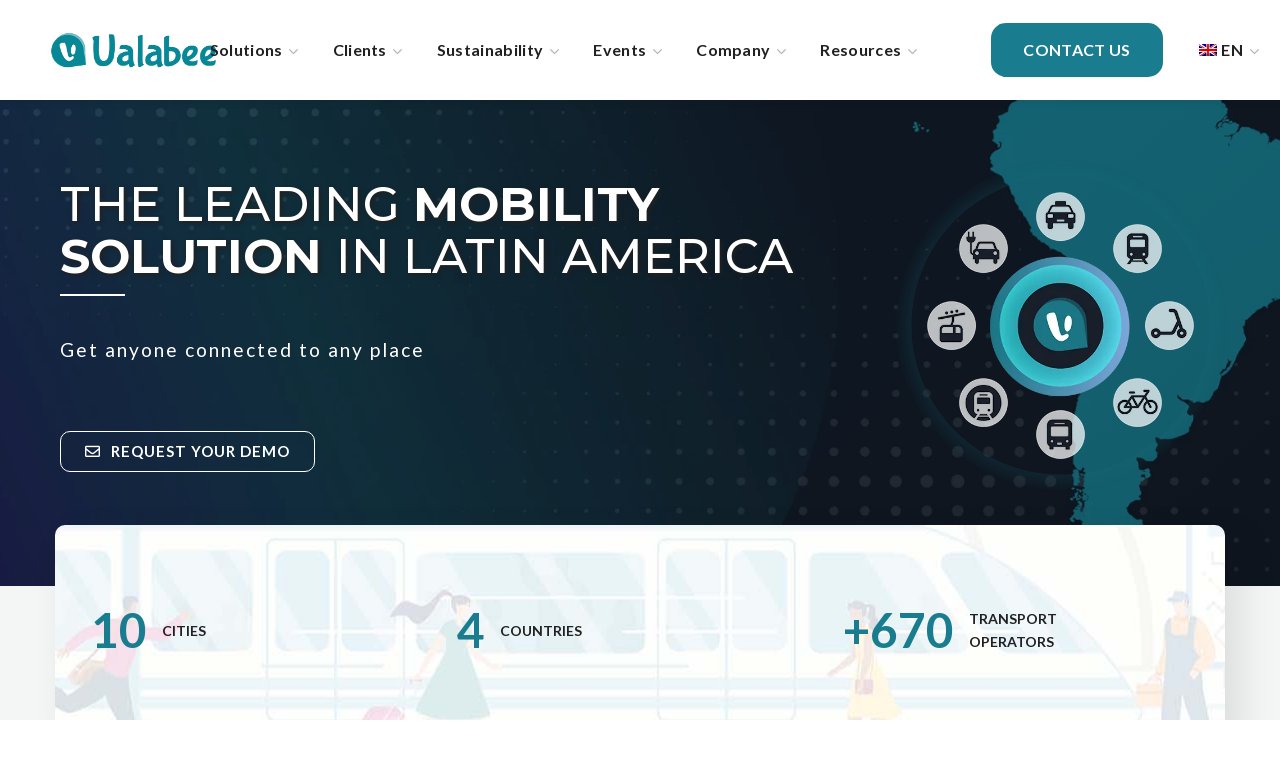

--- FILE ---
content_type: text/html; charset=UTF-8
request_url: https://ualabee.com/company/tag/palabras-expertas/
body_size: 46544
content:
<!DOCTYPE html>
<html lang="es-ES">
<head>
    <meta http-equiv="Content-Type" content="text/html; charset=UTF-8">
    <meta name="viewport" content="width=device-width, initial-scale=1, maximum-scale=1">
    <meta http-equiv="X-UA-Compatible" content="IE=Edge">
                            <script>
                            /* You can add more configuration options to webfontloader by previously defining the WebFontConfig with your options */
                            if ( typeof WebFontConfig === "undefined" ) {
                                WebFontConfig = new Object();
                            }
                            /* WGL CUSTOM TYPOGRAPHY FIX */
                            WebFontConfig['google'] = {families: ['Lato:400,700,600,700,400,500,600']};
                            /* \ WGL CUSTOM TYPOGRAPHY FIX */

                            (function() {
                                var wf = document.createElement( 'script' );
                                wf.src = 'https://ajax.googleapis.com/ajax/libs/webfont/1.5.3/webfont.js';
                                wf.type = 'text/javascript';
                                wf.async = 'true';
                                var s = document.getElementsByTagName( 'script' )[0];
                                s.parentNode.insertBefore( wf, s );
                            })();
                        </script>
                        <meta name='robots' content='index, follow, max-image-preview:large, max-snippet:-1, max-video-preview:-1' />
	<style>img:is([sizes="auto" i], [sizes^="auto," i]) { contain-intrinsic-size: 3000px 1500px }</style>
	<link rel="alternate" hreflang="es" href="https://ualabee.com" />
<link rel="alternate" hreflang="en" href="https://ualabee.com/?lang=en" />

	<!-- This site is optimized with the Yoast SEO plugin v26.8 - https://yoast.com/product/yoast-seo-wordpress/ -->
	<title>Home &#8226; Ualabee</title>
	<meta name="description" content="Ualabee es la primer plataforma colaborativa para moverse en transporte público." />
	<link rel="canonical" href="https://ualabee.com/" />
	<meta property="og:locale" content="es_ES" />
	<meta property="og:type" content="website" />
	<meta property="og:title" content="Home &#8226; Ualabee" />
	<meta property="og:description" content="Ualabee es la primer plataforma colaborativa para moverse en transporte público." />
	<meta property="og:url" content="https://ualabee.com/?lang=en" />
	<meta property="og:site_name" content="Ualabee" />
	<meta property="article:publisher" content="https://www.facebook.com/ualabee" />
	<meta property="article:modified_time" content="2025-11-19T16:32:11+00:00" />
	<meta property="og:image" content="https://ualabee.com/wp-content/uploads/2020/07/ualabee-city-2.jpg" />
	<meta property="og:image:width" content="1380" />
	<meta property="og:image:height" content="921" />
	<meta property="og:image:type" content="image/jpeg" />
	<meta name="twitter:card" content="summary_large_image" />
	<meta name="twitter:image" content="https://ualabee.com/wp-content/uploads/2020/07/ualabee-city-2.jpg" />
	<meta name="twitter:site" content="@Ualabee" />
	<script type="application/ld+json" class="yoast-schema-graph">{"@context":"https://schema.org","@graph":[{"@type":"WebPage","@id":"https://ualabee.com/?lang=en","url":"https://ualabee.com/?lang=en","name":"Home &#8226; Ualabee","isPartOf":{"@id":"https://ualabee.com/#website"},"primaryImageOfPage":{"@id":"https://ualabee.com/?lang=en#primaryimage"},"image":{"@id":"https://ualabee.com/?lang=en#primaryimage"},"thumbnailUrl":"https://ualabee.com/wp-content/uploads/2025/06/home-background-1.webp","datePublished":"2019-11-04T12:24:01+00:00","dateModified":"2025-11-19T16:32:11+00:00","description":"Ualabee es la primer plataforma colaborativa para moverse en transporte público.","breadcrumb":{"@id":"https://ualabee.com/?lang=en#breadcrumb"},"inLanguage":"es","potentialAction":[{"@type":"ReadAction","target":["https://ualabee.com/?lang=en"]}]},{"@type":"ImageObject","inLanguage":"es","@id":"https://ualabee.com/?lang=en#primaryimage","url":"https://ualabee.com/wp-content/uploads/2025/06/home-background-1.webp","contentUrl":"https://ualabee.com/wp-content/uploads/2025/06/home-background-1.webp","width":1900,"height":713},{"@type":"BreadcrumbList","@id":"https://ualabee.com/?lang=en#breadcrumb","itemListElement":[{"@type":"ListItem","position":1,"name":"Inicio"}]},{"@type":"WebSite","@id":"https://ualabee.com/#website","url":"https://ualabee.com/","name":"Ualabee","description":"","potentialAction":[{"@type":"SearchAction","target":{"@type":"EntryPoint","urlTemplate":"https://ualabee.com/?s={search_term_string}"},"query-input":{"@type":"PropertyValueSpecification","valueRequired":true,"valueName":"search_term_string"}}],"inLanguage":"es"}]}</script>
	<!-- / Yoast SEO plugin. -->


<link rel="alternate" type="application/rss+xml" title="Ualabee &raquo; Feed" href="https://ualabee.com/feed/" />
<link rel="alternate" type="application/rss+xml" title="Ualabee &raquo; Feed de los comentarios" href="https://ualabee.com/comments/feed/" />
		<style>
			.lazyload,
			.lazyloading {
				max-width: 100%;
			}
		</style>
		<script type="text/javascript">
/* <![CDATA[ */
window._wpemojiSettings = {"baseUrl":"https:\/\/s.w.org\/images\/core\/emoji\/16.0.1\/72x72\/","ext":".png","svgUrl":"https:\/\/s.w.org\/images\/core\/emoji\/16.0.1\/svg\/","svgExt":".svg","source":{"concatemoji":"https:\/\/ualabee.com\/wp-includes\/js\/wp-emoji-release.min.js?ver=6.8.3"}};
/*! This file is auto-generated */
!function(s,n){var o,i,e;function c(e){try{var t={supportTests:e,timestamp:(new Date).valueOf()};sessionStorage.setItem(o,JSON.stringify(t))}catch(e){}}function p(e,t,n){e.clearRect(0,0,e.canvas.width,e.canvas.height),e.fillText(t,0,0);var t=new Uint32Array(e.getImageData(0,0,e.canvas.width,e.canvas.height).data),a=(e.clearRect(0,0,e.canvas.width,e.canvas.height),e.fillText(n,0,0),new Uint32Array(e.getImageData(0,0,e.canvas.width,e.canvas.height).data));return t.every(function(e,t){return e===a[t]})}function u(e,t){e.clearRect(0,0,e.canvas.width,e.canvas.height),e.fillText(t,0,0);for(var n=e.getImageData(16,16,1,1),a=0;a<n.data.length;a++)if(0!==n.data[a])return!1;return!0}function f(e,t,n,a){switch(t){case"flag":return n(e,"\ud83c\udff3\ufe0f\u200d\u26a7\ufe0f","\ud83c\udff3\ufe0f\u200b\u26a7\ufe0f")?!1:!n(e,"\ud83c\udde8\ud83c\uddf6","\ud83c\udde8\u200b\ud83c\uddf6")&&!n(e,"\ud83c\udff4\udb40\udc67\udb40\udc62\udb40\udc65\udb40\udc6e\udb40\udc67\udb40\udc7f","\ud83c\udff4\u200b\udb40\udc67\u200b\udb40\udc62\u200b\udb40\udc65\u200b\udb40\udc6e\u200b\udb40\udc67\u200b\udb40\udc7f");case"emoji":return!a(e,"\ud83e\udedf")}return!1}function g(e,t,n,a){var r="undefined"!=typeof WorkerGlobalScope&&self instanceof WorkerGlobalScope?new OffscreenCanvas(300,150):s.createElement("canvas"),o=r.getContext("2d",{willReadFrequently:!0}),i=(o.textBaseline="top",o.font="600 32px Arial",{});return e.forEach(function(e){i[e]=t(o,e,n,a)}),i}function t(e){var t=s.createElement("script");t.src=e,t.defer=!0,s.head.appendChild(t)}"undefined"!=typeof Promise&&(o="wpEmojiSettingsSupports",i=["flag","emoji"],n.supports={everything:!0,everythingExceptFlag:!0},e=new Promise(function(e){s.addEventListener("DOMContentLoaded",e,{once:!0})}),new Promise(function(t){var n=function(){try{var e=JSON.parse(sessionStorage.getItem(o));if("object"==typeof e&&"number"==typeof e.timestamp&&(new Date).valueOf()<e.timestamp+604800&&"object"==typeof e.supportTests)return e.supportTests}catch(e){}return null}();if(!n){if("undefined"!=typeof Worker&&"undefined"!=typeof OffscreenCanvas&&"undefined"!=typeof URL&&URL.createObjectURL&&"undefined"!=typeof Blob)try{var e="postMessage("+g.toString()+"("+[JSON.stringify(i),f.toString(),p.toString(),u.toString()].join(",")+"));",a=new Blob([e],{type:"text/javascript"}),r=new Worker(URL.createObjectURL(a),{name:"wpTestEmojiSupports"});return void(r.onmessage=function(e){c(n=e.data),r.terminate(),t(n)})}catch(e){}c(n=g(i,f,p,u))}t(n)}).then(function(e){for(var t in e)n.supports[t]=e[t],n.supports.everything=n.supports.everything&&n.supports[t],"flag"!==t&&(n.supports.everythingExceptFlag=n.supports.everythingExceptFlag&&n.supports[t]);n.supports.everythingExceptFlag=n.supports.everythingExceptFlag&&!n.supports.flag,n.DOMReady=!1,n.readyCallback=function(){n.DOMReady=!0}}).then(function(){return e}).then(function(){var e;n.supports.everything||(n.readyCallback(),(e=n.source||{}).concatemoji?t(e.concatemoji):e.wpemoji&&e.twemoji&&(t(e.twemoji),t(e.wpemoji)))}))}((window,document),window._wpemojiSettings);
/* ]]> */
</script>
<style id='wp-emoji-styles-inline-css' type='text/css'>

	img.wp-smiley, img.emoji {
		display: inline !important;
		border: none !important;
		box-shadow: none !important;
		height: 1em !important;
		width: 1em !important;
		margin: 0 0.07em !important;
		vertical-align: -0.1em !important;
		background: none !important;
		padding: 0 !important;
	}
</style>
<link rel='stylesheet' id='wp-block-library-css' href='https://ualabee.com/wp-includes/css/dist/block-library/style.min.css?ver=6.8.3' type='text/css' media='all' />
<style id='classic-theme-styles-inline-css' type='text/css'>
/*! This file is auto-generated */
.wp-block-button__link{color:#fff;background-color:#32373c;border-radius:9999px;box-shadow:none;text-decoration:none;padding:calc(.667em + 2px) calc(1.333em + 2px);font-size:1.125em}.wp-block-file__button{background:#32373c;color:#fff;text-decoration:none}
</style>
<style id='global-styles-inline-css' type='text/css'>
:root{--wp--preset--aspect-ratio--square: 1;--wp--preset--aspect-ratio--4-3: 4/3;--wp--preset--aspect-ratio--3-4: 3/4;--wp--preset--aspect-ratio--3-2: 3/2;--wp--preset--aspect-ratio--2-3: 2/3;--wp--preset--aspect-ratio--16-9: 16/9;--wp--preset--aspect-ratio--9-16: 9/16;--wp--preset--color--black: #000000;--wp--preset--color--cyan-bluish-gray: #abb8c3;--wp--preset--color--white: #ffffff;--wp--preset--color--pale-pink: #f78da7;--wp--preset--color--vivid-red: #cf2e2e;--wp--preset--color--luminous-vivid-orange: #ff6900;--wp--preset--color--luminous-vivid-amber: #fcb900;--wp--preset--color--light-green-cyan: #7bdcb5;--wp--preset--color--vivid-green-cyan: #00d084;--wp--preset--color--pale-cyan-blue: #8ed1fc;--wp--preset--color--vivid-cyan-blue: #0693e3;--wp--preset--color--vivid-purple: #9b51e0;--wp--preset--gradient--vivid-cyan-blue-to-vivid-purple: linear-gradient(135deg,rgba(6,147,227,1) 0%,rgb(155,81,224) 100%);--wp--preset--gradient--light-green-cyan-to-vivid-green-cyan: linear-gradient(135deg,rgb(122,220,180) 0%,rgb(0,208,130) 100%);--wp--preset--gradient--luminous-vivid-amber-to-luminous-vivid-orange: linear-gradient(135deg,rgba(252,185,0,1) 0%,rgba(255,105,0,1) 100%);--wp--preset--gradient--luminous-vivid-orange-to-vivid-red: linear-gradient(135deg,rgba(255,105,0,1) 0%,rgb(207,46,46) 100%);--wp--preset--gradient--very-light-gray-to-cyan-bluish-gray: linear-gradient(135deg,rgb(238,238,238) 0%,rgb(169,184,195) 100%);--wp--preset--gradient--cool-to-warm-spectrum: linear-gradient(135deg,rgb(74,234,220) 0%,rgb(151,120,209) 20%,rgb(207,42,186) 40%,rgb(238,44,130) 60%,rgb(251,105,98) 80%,rgb(254,248,76) 100%);--wp--preset--gradient--blush-light-purple: linear-gradient(135deg,rgb(255,206,236) 0%,rgb(152,150,240) 100%);--wp--preset--gradient--blush-bordeaux: linear-gradient(135deg,rgb(254,205,165) 0%,rgb(254,45,45) 50%,rgb(107,0,62) 100%);--wp--preset--gradient--luminous-dusk: linear-gradient(135deg,rgb(255,203,112) 0%,rgb(199,81,192) 50%,rgb(65,88,208) 100%);--wp--preset--gradient--pale-ocean: linear-gradient(135deg,rgb(255,245,203) 0%,rgb(182,227,212) 50%,rgb(51,167,181) 100%);--wp--preset--gradient--electric-grass: linear-gradient(135deg,rgb(202,248,128) 0%,rgb(113,206,126) 100%);--wp--preset--gradient--midnight: linear-gradient(135deg,rgb(2,3,129) 0%,rgb(40,116,252) 100%);--wp--preset--font-size--small: 13px;--wp--preset--font-size--medium: 20px;--wp--preset--font-size--large: 36px;--wp--preset--font-size--x-large: 42px;--wp--preset--spacing--20: 0.44rem;--wp--preset--spacing--30: 0.67rem;--wp--preset--spacing--40: 1rem;--wp--preset--spacing--50: 1.5rem;--wp--preset--spacing--60: 2.25rem;--wp--preset--spacing--70: 3.38rem;--wp--preset--spacing--80: 5.06rem;--wp--preset--shadow--natural: 6px 6px 9px rgba(0, 0, 0, 0.2);--wp--preset--shadow--deep: 12px 12px 50px rgba(0, 0, 0, 0.4);--wp--preset--shadow--sharp: 6px 6px 0px rgba(0, 0, 0, 0.2);--wp--preset--shadow--outlined: 6px 6px 0px -3px rgba(255, 255, 255, 1), 6px 6px rgba(0, 0, 0, 1);--wp--preset--shadow--crisp: 6px 6px 0px rgba(0, 0, 0, 1);}:where(.is-layout-flex){gap: 0.5em;}:where(.is-layout-grid){gap: 0.5em;}body .is-layout-flex{display: flex;}.is-layout-flex{flex-wrap: wrap;align-items: center;}.is-layout-flex > :is(*, div){margin: 0;}body .is-layout-grid{display: grid;}.is-layout-grid > :is(*, div){margin: 0;}:where(.wp-block-columns.is-layout-flex){gap: 2em;}:where(.wp-block-columns.is-layout-grid){gap: 2em;}:where(.wp-block-post-template.is-layout-flex){gap: 1.25em;}:where(.wp-block-post-template.is-layout-grid){gap: 1.25em;}.has-black-color{color: var(--wp--preset--color--black) !important;}.has-cyan-bluish-gray-color{color: var(--wp--preset--color--cyan-bluish-gray) !important;}.has-white-color{color: var(--wp--preset--color--white) !important;}.has-pale-pink-color{color: var(--wp--preset--color--pale-pink) !important;}.has-vivid-red-color{color: var(--wp--preset--color--vivid-red) !important;}.has-luminous-vivid-orange-color{color: var(--wp--preset--color--luminous-vivid-orange) !important;}.has-luminous-vivid-amber-color{color: var(--wp--preset--color--luminous-vivid-amber) !important;}.has-light-green-cyan-color{color: var(--wp--preset--color--light-green-cyan) !important;}.has-vivid-green-cyan-color{color: var(--wp--preset--color--vivid-green-cyan) !important;}.has-pale-cyan-blue-color{color: var(--wp--preset--color--pale-cyan-blue) !important;}.has-vivid-cyan-blue-color{color: var(--wp--preset--color--vivid-cyan-blue) !important;}.has-vivid-purple-color{color: var(--wp--preset--color--vivid-purple) !important;}.has-black-background-color{background-color: var(--wp--preset--color--black) !important;}.has-cyan-bluish-gray-background-color{background-color: var(--wp--preset--color--cyan-bluish-gray) !important;}.has-white-background-color{background-color: var(--wp--preset--color--white) !important;}.has-pale-pink-background-color{background-color: var(--wp--preset--color--pale-pink) !important;}.has-vivid-red-background-color{background-color: var(--wp--preset--color--vivid-red) !important;}.has-luminous-vivid-orange-background-color{background-color: var(--wp--preset--color--luminous-vivid-orange) !important;}.has-luminous-vivid-amber-background-color{background-color: var(--wp--preset--color--luminous-vivid-amber) !important;}.has-light-green-cyan-background-color{background-color: var(--wp--preset--color--light-green-cyan) !important;}.has-vivid-green-cyan-background-color{background-color: var(--wp--preset--color--vivid-green-cyan) !important;}.has-pale-cyan-blue-background-color{background-color: var(--wp--preset--color--pale-cyan-blue) !important;}.has-vivid-cyan-blue-background-color{background-color: var(--wp--preset--color--vivid-cyan-blue) !important;}.has-vivid-purple-background-color{background-color: var(--wp--preset--color--vivid-purple) !important;}.has-black-border-color{border-color: var(--wp--preset--color--black) !important;}.has-cyan-bluish-gray-border-color{border-color: var(--wp--preset--color--cyan-bluish-gray) !important;}.has-white-border-color{border-color: var(--wp--preset--color--white) !important;}.has-pale-pink-border-color{border-color: var(--wp--preset--color--pale-pink) !important;}.has-vivid-red-border-color{border-color: var(--wp--preset--color--vivid-red) !important;}.has-luminous-vivid-orange-border-color{border-color: var(--wp--preset--color--luminous-vivid-orange) !important;}.has-luminous-vivid-amber-border-color{border-color: var(--wp--preset--color--luminous-vivid-amber) !important;}.has-light-green-cyan-border-color{border-color: var(--wp--preset--color--light-green-cyan) !important;}.has-vivid-green-cyan-border-color{border-color: var(--wp--preset--color--vivid-green-cyan) !important;}.has-pale-cyan-blue-border-color{border-color: var(--wp--preset--color--pale-cyan-blue) !important;}.has-vivid-cyan-blue-border-color{border-color: var(--wp--preset--color--vivid-cyan-blue) !important;}.has-vivid-purple-border-color{border-color: var(--wp--preset--color--vivid-purple) !important;}.has-vivid-cyan-blue-to-vivid-purple-gradient-background{background: var(--wp--preset--gradient--vivid-cyan-blue-to-vivid-purple) !important;}.has-light-green-cyan-to-vivid-green-cyan-gradient-background{background: var(--wp--preset--gradient--light-green-cyan-to-vivid-green-cyan) !important;}.has-luminous-vivid-amber-to-luminous-vivid-orange-gradient-background{background: var(--wp--preset--gradient--luminous-vivid-amber-to-luminous-vivid-orange) !important;}.has-luminous-vivid-orange-to-vivid-red-gradient-background{background: var(--wp--preset--gradient--luminous-vivid-orange-to-vivid-red) !important;}.has-very-light-gray-to-cyan-bluish-gray-gradient-background{background: var(--wp--preset--gradient--very-light-gray-to-cyan-bluish-gray) !important;}.has-cool-to-warm-spectrum-gradient-background{background: var(--wp--preset--gradient--cool-to-warm-spectrum) !important;}.has-blush-light-purple-gradient-background{background: var(--wp--preset--gradient--blush-light-purple) !important;}.has-blush-bordeaux-gradient-background{background: var(--wp--preset--gradient--blush-bordeaux) !important;}.has-luminous-dusk-gradient-background{background: var(--wp--preset--gradient--luminous-dusk) !important;}.has-pale-ocean-gradient-background{background: var(--wp--preset--gradient--pale-ocean) !important;}.has-electric-grass-gradient-background{background: var(--wp--preset--gradient--electric-grass) !important;}.has-midnight-gradient-background{background: var(--wp--preset--gradient--midnight) !important;}.has-small-font-size{font-size: var(--wp--preset--font-size--small) !important;}.has-medium-font-size{font-size: var(--wp--preset--font-size--medium) !important;}.has-large-font-size{font-size: var(--wp--preset--font-size--large) !important;}.has-x-large-font-size{font-size: var(--wp--preset--font-size--x-large) !important;}
:where(.wp-block-post-template.is-layout-flex){gap: 1.25em;}:where(.wp-block-post-template.is-layout-grid){gap: 1.25em;}
:where(.wp-block-columns.is-layout-flex){gap: 2em;}:where(.wp-block-columns.is-layout-grid){gap: 2em;}
:root :where(.wp-block-pullquote){font-size: 1.5em;line-height: 1.6;}
</style>
<link rel='stylesheet' id='contact-form-7-css' href='https://ualabee.com/wp-content/plugins/contact-form-7/includes/css/styles.css?ver=6.1.4' type='text/css' media='all' />
<link rel='stylesheet' id='essential-grid-plugin-settings-css' href='https://ualabee.com/wp-content/plugins/essential-grid/public/assets/css/settings.css?ver=3.0.11' type='text/css' media='all' />
<link rel='stylesheet' id='tp-fontello-css' href='https://ualabee.com/wp-content/plugins/essential-grid/public/assets/font/fontello/css/fontello.css?ver=3.0.11' type='text/css' media='all' />
<link rel='stylesheet' id='prefix-style-css' href='https://ualabee.com/wp-content/plugins/language-icons-flags-switcher/style.css?ver=6.8.3' type='text/css' media='all' />
<link rel='stylesheet' id='rs-plugin-settings-css' href='https://ualabee.com/wp-content/plugins/revslider/public/assets/css/rs6.css?ver=6.3.1' type='text/css' media='all' />
<style id='rs-plugin-settings-inline-css' type='text/css'>
#rs-demo-id {}
</style>
<link rel='stylesheet' id='wpml-menu-item-0-css' href='//ualabee.com/wp-content/plugins/sitepress-multilingual-cms/templates/language-switchers/menu-item/style.min.css?ver=1' type='text/css' media='all' />
<link rel='stylesheet' id='awsm-team-css' href='https://ualabee.com/wp-content/plugins/awsm-team/css/team.min.css?ver=1.3.3' type='text/css' media='all' />
<link rel='stylesheet' id='thegov-default-style-css' href='https://ualabee.com/wp-content/themes/thegov/style.css?ver=6.8.3' type='text/css' media='all' />
<link rel='stylesheet' id='flaticon-css' href='https://ualabee.com/wp-content/themes/thegov/fonts/flaticon/flaticon.css?ver=6.8.3' type='text/css' media='all' />
<link rel='stylesheet' id='font-awesome-css' href='https://ualabee.com/wp-content/plugins/elementor/assets/lib/font-awesome/css/font-awesome.min.css?ver=4.7.0' type='text/css' media='all' />
<link rel='stylesheet' id='thegov-main-css' href='https://ualabee.com/wp-content/themes/thegov/css/main.min.css?ver=6.8.3' type='text/css' media='all' />
<style id='thegov-main-inline-css' type='text/css'>
.primary-nav ul li ul li:not(:last-child),.sitepress_container > .wpml-ls ul ul li:not(:last-child) {border-bottom-width: 1px;border-bottom-color: rgba(0,0,0,0.1);border-bottom-style: solid;}body {font-family: Lato;font-size: 16px;line-height: 1.875;font-weight: 400;color: #616161;}body input:not([type='checkbox']):not([type='submit']),select,textarea,label,blockquote cite,#comments .commentlist .comment_info .meta-wrapper *,.author-info_name,.meta-wrapper,.blog-post_info-wrap > .meta-wrapper *,.thegov_module_time_line_vertical .time_line-title,.isotope-filter a .number_filter,.author-widget_text,.wgl-portfolio-item-info_desc span,.blog-post.format-quote .blog-post_quote-author,.wgl_module_team .team-department,body .comment-form-cookies-consent > label,body .widget_product_categories .post_count,body .widget_meta .post_count,body .widget_archive .post_count,.wgl-accordion .wgl-accordion_panel .wgl-accordion_content,.elementor-widget-wgl-pricing-table .pricing_header .pricing_desc,.elementor-widget-wgl-time-line-vertical .time_line-content .time_line-text,.wgl-portfolio-single_wrapper .wgl-portfolio-item_cats,.wgl-working-hours .working-item .working-item_day,.wgl-working-hours .working-item .working-item_hours,.wgl-testimonials.type-inline_top .wgl-testimonials_quote {font-family: Lato;}.elementor-widget-wgl-time-line-vertical .time_line-content .time_line-text{font-weight: 400;}.wgl-tabs .wgl-tabs_content-wrap .wgl-tabs_content{font-family: Lato;font-weight: 400;}select,body .footer .select__field:before,body input:not([type='checkbox']):not([type='submit'])::placeholder,select::placeholder,textarea::placeholder,.header_search.search_standard .header_search-field .search-field::placeholder,.header_search.search_standard .header_search-field .search-field,.tagcloud a,body .widget_rss ul li .rssSummary,.search-no-results .page_404_wrapper .search-form .search-field::placeholder,.search-no-results .page_404_wrapper .search-form .search-field,.blog-post_meta-categories span,.blog-post_meta-categories span:after,.thegov_module_message_box .message_content .message_text,.vc_wp_custommenu .menu .menu-item.current-menu-item > a,.blog-post.format-quote .blog-post_quote-author-pos,.thegov_module_testimonials .testimonials_quote,.recent-posts-widget .meta-wrapper a:hover,.vc_row .vc_toggle .vc_toggle_icon,.isotope-filter a,.wgl_module_team .team-department,.blog-style-hero .blog-post.format-standard .meta-wrapper,.blog-style-hero .blog-post.format-link .meta-wrapper,.blog-style-hero .blog-post.format-audio .meta-wrapper,.blog-style-hero .blog-post.format-quote .meta-wrapper,.blog-style-hero .blog-post.format-standard .meta-wrapper a,.blog-style-hero .blog-post.format-link .meta-wrapper a,.blog-style-hero .blog-post.format-audio .meta-wrapper a,.blog-style-hero .blog-post.format-quote .meta-wrapper a,.blog-style-hero .blog-post.format-standard .blog-post_text,.blog-style-hero .blog-post.format-link .blog-post_text,.blog-style-hero .blog-post.format-audio .blog-post_text,.blog-style-hero .blog-post.format-quote .blog-post_text,.wgl-pricing_plan .pricing_price_wrap .pricing_desc {color: #616161;}.single_meta .single_info-share_social-wpapper > span.share_title,.single_info-share_social-wpapper > span{font-family: Lato;color: #616161;}.thegov_module_title .external_link .button-read-more {line-height: 1.875;}h1,h2,h3,h4,h5,h6,h1 span,h2 span,h3 span,h4 span,h5 span,h6 span,h1 a,h2 a,h3 a,h4 a,h5 a,h6 a,.blog-post_cats,.blog-posts .blog-post_title,.column1 .item_title a,.thegov_twitter .twitt_title,.tagcloud-wrapper .title_tags,.strip_template .strip-item a span,.single_team_page .team-single_speaches-info .speech-info_desc span,.shortcode_tab_item_title,.index_number,.primary-nav.footer-menu .menu-item a,.thegov_module_message_box.type_info .message_icon:before {font-family: Lato;font-weight: 700;}.dropcap,.elementor-drop-cap,.dropcap-bg,.elementor-drop-cap,.banner_404,#comments .comment-reply-link,input[type="submit"],button,body .widget,body .widget .widget-title,body .widget_rss ul li .rss-date,body .widget_categories a,body .widget_product_categories a,body .widget_meta a,body .widget_archive a,legend,.page_404_wrapper .thegov_404_button.wgl_button .wgl_button_link,.wgl-social-share_pages.hovered_style .share_social-title,.blog-post_text-bg,.author-info_content .author-info_name,.button-read-more,.blog-post_meta-date .date_post span,.blog-post_meta-date .date_post,.theme-header-font,.countdown-section .countdown-amount,.comments-title .number-comments,.thegov_module_progress_bar .progress_label,.thegov_module_double_headings,.thegov_module_infobox .infobox_icon_container .infobox_icon_number,.wgl-button,.elementor-button,.wgl-pricing_plan .pricing_cur,.wgl-pricing_plan .pricing_price .price_decimal,.thegov_module_testimonials .testimonials_item:before,.thegov_module_testimonials .testimonials_status,.thegov_module_counter .counter_title,.thegov_module_videobox .title,.thegov_module_progress_bar .progress_value,.thegov_module_progress_bar .progress_units,.thegov_module_counter .counter_value_wrapper,.thegov_module_counter .counter_value_placeholder,.wgl-pricing_plan .pricing_plan_wrap .pricing_price_wrap,.thegov_module_ico_progress .progress_value_completed,.thegov_module_ico_progress .progress_value_min,.thegov_module_ico_progress .progress_value_max,.thegov_module_ico_progress .progress_point,.mashsb-count .counts,.mashsb-box .mashsb-buttons a .text,.prev-link,.next-link,.vc_row .vc_tta.vc_general.vc_tta-style-accordion_bordered .vc_tta-panel-title>a span,.widget.widget_wgl_posts .recent-posts-widget li > .recent-posts-content .post_title,.heading_subtitle,.info_prev-link_wrapper a,.info_next-link_wrapper a,.single_team_page .team-single_speaches-info .speech-info_day,.single_team_page .team-info_wrapper .team-info_item,.single_team_page .team-info_wrapper .team-info_item h5,.wgl-portfolio-item-info_desc h5,.wgl-portfolio-item_meta .post_cats,.wgl-portfolio-item_meta .post_cats,.wgl-portfolio-item_cats,.isotope-filter a,body .comment-respond .comment-reply-title,.page-header_title,.thegov_module_services_2 .services_link,.thegov_module_testimonials.type_inline_top .testimonials_meta_wrap:after,.thegov_module_testimonials .testimonials_position,.thegov_module_services_4 .services_subtitle,.dropcap,.dropcap-bg,.wgl-countdown .countdown-section .countdown-period,.wgl-testimonials .wgl-testimonials_quote,ul.wp-block-archives.wp-block-archives-list li a,ul.wp-block-categories.wp-block-categories-list li a,ul.wp-block-categories.wp-block-categories-list li .post_count,ul.wp-block-latest-posts li a,.elementor-counter,.wgl-counter .wgl-counter_value-wrap,.wgl-double_heading .dbl-subtitle,.load_more_item,.load_more_wrapper .load_more_item,.thegov-post-navigation .meta-wrapper span,body .widget_wgl_posts .recent-posts-widget .meta-wrapper span,.elementor-widget .wgl-infobox .wgl-infobox_subtitle,.single_meta .meta-wrapper,.wgl-testimonials .wgl-testimonials_position,.events-post_meta-categories a{font-family: Lato;}.wgl-infobox_bg_title,.wgl-background-text,.elementor-section.wgl-add-background-text:before{font-family: Lato;font-weight: 700;}#comments .commentlist .comment_author_says{font-family: Lato;}.banner_404,input[type="submit"],.author-info_public,.wgl-portfolio-item_annotation_social .single_info-share_social-wpapper > span,.thegov_module_time_line_horizontal .tlh_date,.wgl-portfolio-single_item .tagcloud .tagcloud_desc,.wgl_timetabs .timetabs_data .timetabs_item .item_time,.wgl_timetabs .timetabs_data .timetabs_item .content-wrapper .item_title,.wgl_timetabs .timetabs_headings .wgl_tab,.wgl-pricing_plan .pricing_content,blockquote,.wgl-portfolio-single_item .single_info-share_social-wpapper .share_title{font-family: Lato;color: #212121;}body .footer select option,body .widget_wgl_posts .recent-posts-widget .post_title a,button,h1,h2,h3,h4,h5,h6,h1 span,h2 span,h3 span,h4 span,h5 span,h6 span,h1 a,h2 a,h3 a,h4 a,h5 a,h6 a,.blog-style-hero .blog-post_title a,h3#reply-title a,.calendar_wrap tbody,.comment_author_says,.comment_author_says a,.wgl-pagination .page-numbers,.wgl-pagination .page-numbers:hover i,.share_post-container .share_post,.tagcloud-wrapper .title_tags,.theme-header-color,.thegov_module_double_headings .heading_title,.thegov_module_testimonials .testimonials_item .testimonials_content_wrap .testimonials_name,.wgl-pricing_plan .pricing_plan_wrap .pricing_content > ul > li > b,.thegov_module_social .soc_icon,.thegov_module_counter .counter_value_wrapper,.thegov_module_message_box .message_close_button:hover,.prev-link-info_wrapper,.next-link-info_wrapper,.item_title a,.thegov_module_counter .counter_value_wrapper,.wgl_module_title.item_title .carousel_arrows a span:after,.wgl_module_team.info_under_image .team-department,.wgl-portfolio-item_wrapper .portfolio_link,.inside_image.sub_layer_animation .wgl-portfolio-item_title .title,.widget_product_search .woocommerce-product-search:after,.under_image .wgl-portfolio-item_title .title a,.tagcloud a,body .widget_categories ul li a,body .widget_product_categories ul li a,body .widget_meta ul li a,body .widget_archive ul li a,body .widget_comments > ul > li:before,body .widget_meta > ul > li:before,body .widget_archive > ul > li:before,body .widget_recent_comments > ul > li:before,body .widget_recent_entries > ul > li:before,body .widget .widget-title .widget-title_wrapper,body .widget ul li,.widget.widget_recent_comments ul li a,.thegov_module_services_2 .services_link,ul.wp-block-archives.wp-block-archives-list li a,ul.wp-block-archives.wp-block-archives-list li:before,ul.wp-block-categories.wp-block-categories-list li a,ul.wp-block-latest-posts li a,.wgl-pricing_plan .pricing_plan_wrap .pricing_price_wrap,.blog-style-hero .blog-post.format-standard .blog-post_title a,.blog-style-hero .blog-post.format-link .blog-post_title a,.blog-style-hero .blog-post.format-audio .blog-post_title a,.blog-style-hero .blog-post.format-quote .blog-post_title a,.wgl-button.elementor-button,.wgl-carousel .slick-arrow,.meta-wrapper span + span:before,.meta-wrapper .author_post a,#comments .comment-reply-link:hover,.author-widget_social a,.page_404_wrapper .search-form:after,body .widget_search .search-form:after,body .widget_search .woocommerce-product-search:after,body .widget_product_search .search-form:after,body .widget_product_search .woocommerce-product-search:after,.widget.thegov_widget.thegov_banner-widget .banner-widget_button,.wgl-portfolio-single_wrapper .wgl-portfolio-item_meta > span:after,.button-read-more:hover,.wpcf7 .choose-2 .wpcf7-submit,.coming-soon_form .wpcf7 .wpcf7-submit:hover{color: #212121;}.header_search.search_standard .header_search-field .search-form:after,.header_search-button-wrapper{color: #212121;}.wgl-theme-header .wgl-button.elementor-button:hover,.thegov_module_title .carousel_arrows a span,.blog-post .blog-post_meta-categories span a:hover,.page_404_wrapper .search-form:hover:after,body .widget_search .search-form:hover:after,body .widget_search .woocommerce-product-search:hover:after,body .widget_product_search .search-form:hover:after,body .widget_product_search .woocommerce-product-search:hover:after,.widget.thegov_widget.thegov_banner-widget .banner-widget_button:hover,.load_more_wrapper .load_more_item:hover,.wgl-accordion-services .wgl-services_icon-wrap:before {background: #212121;}#comments .form-submit input[type="submit"]:hover,.page_404_wrapper .thegov_404_button.wgl_button .wgl_button_link:hover,.wpcf7 .wpcf7-submit:hover{background: #212121;border-color: #212121;}.slick-dots li button,.wgl-carousel.pagination_line .slick-dots li button:before,.wgl-carousel.pagination_square .slick-dots li,.wgl-carousel.pagination_circle_border .slick-dots li button:before,.wgl-carousel.pagination_square_border .slick-dots li button:before,.thegov_module_infobox.infobox_alignment_left.title_divider .infobox_title:before,.thegov_module_infobox.infobox_alignment_right.title_divider .infobox_title:before {background-color: #212121;}.thegov_module_title .carousel_arrows a span:before,.wgl-pricing_plan .pricing_highlighter,.wgl-carousel.pagination_circle_border .slick-dots li.slick-active button,.wgl-carousel.pagination_square_border .slick-dots li.slick-active button{border-color: #212121;}.wgl-theme-header .wgl-sticky-header .header_search{height: 100px !important;}#scroll_up {background-color: #197d8f;color: #ffffff;}.primary-nav>div>ul,.primary-nav>ul,.sitepress_container > .wpml-ls li,.primary-nav ul li.mega-menu-links > ul > li{font-family: Lato;font-weight: 700;line-height: 30px;font-size: 16px;}.primary-nav ul li ul,.wpml-ls,.sitepress_container > .wpml-ls ul ul li,.primary-nav ul li div.mega-menu-container{font-family: Lato;font-weight: ;line-height: 30px;font-size: 15px;}.wgl-theme-header .header_search-field,.primary-nav ul li ul,.primary-nav ul li div.mega-menu-container,.wgl-theme-header .woo_mini_cart,.wpml-ls-legacy-dropdown .wpml-ls-current-language .wpml-ls-sub-menu{background-color: rgba(255,255,255,1);color: #212121;}.mobile_nav_wrapper,.wgl-menu_outer,.wgl-menu_outer .mobile-hamburger-close,.mobile_nav_wrapper .primary-nav ul li ul.sub-menu,.mobile_nav_wrapper .primary-nav ul li.mega-menu-links > ul.mega-menu > li > ul > li ul,.mobile_nav_wrapper .primary-nav ul li.mega-menu-links > ul.mega-menu > li > ul{background-color: rgba(255,255,255,1);color: #313131;}.mobile_nav_wrapper .wgl-menu_overlay{background-color: rgba(49,49,49,0.8);}#side-panel .side-panel_sidebar .widget .widget-title .widget-title_wrapper{color: rgba(255,255,255,1);}a,a:hover .wgl-icon,a.wgl-icon:hover,body ol > li:before,button,button:focus,button:active,h3#reply-title a:hover,#comments > h3 span,.header-icon,.header-link:hover,.primary-nav > ul > li.current-menu-item > a,.primary-nav > ul > li.current-menu-item > a > span > .menu-item_plus:before,.primary-nav > ul > li.current_page_item > a,.primary-nav > ul > li.current_page_item > a > span > .menu-item_plus:before,.primary-nav > ul > li.current-menu-ancestor > a,.primary-nav > ul > li.current-menu-ancestor > a> span > .menu-item_plus:before,.primary-nav > ul > li.current-menu-parent > a,.primary-nav > ul > li.current-menu-parent > a > span > .menu-item_plus:before,.primary-nav > ul > li.current_page_parent > a,.primary-nav > ul > li.current_page_parent > a > span > .menu-item_plus:before,.primary-nav > ul > li.current_page_ancestor > a,.primary-nav > ul > li.current_page_ancestor > a > span > .menu-item_plus:before,.primary-nav > ul > li:hover > a,.primary-nav > ul > li:hover > a> span > .menu-item_plus:before,.mobile_nav_wrapper .primary-nav ul li ul .menu-item.current-menu-item > a,.mobile_nav_wrapper .primary-nav ul ul li.menu-item.current-menu-ancestor > a,.mobile_nav_wrapper .primary-nav > ul > li.current-menu-item > a,.mobile_nav_wrapper .primary-nav > ul > li.current_page_item > a,.mobile_nav_wrapper .primary-nav > ul > li.current-menu-ancestor > a,.mobile_nav_wrapper .primary-nav > ul > li.current-menu-parent > a,.mobile_nav_wrapper .primary-nav > ul > li.current_page_parent > a,.mobile_nav_wrapper .primary-nav > ul > li.current_page_ancestor > a,.author-info_social-wrapper,.blog-post_link:before,.blog-post_title i,.blog-style-standard .blog-post:hover .blog-post_wrapper .blog-post_meta_info .meta-wrapper span,.blog-post_link>.link_post:hover,.blog-post.format-standard.link .blog-post_title:before,.blog-post_title a:hover,.post_featured_bg .meta-wrapper .comments_post a:hover,.post_featured_bg .meta-wrapper a:hover,.post_featured_bg .blog-post_meta-wrap .wgl-likes:hover .sl-icon,.post_featured_bg .blog-post_meta-wrap .wgl-likes:hover .sl-count,.blog-style-hero .blog-post_title a:hover,.calendar_wrap thead,.copyright a:hover,.comment_author_says a:hover,.thegov_submit_wrapper:hover > i,.thegov_custom_button i,.thegov_custom_text a,.thegov_module_button .wgl_button_link:hover,.thegov_module_button.effect_3d .link_wrapper,.thegov_module_counter .counter_icon,.thegov_module_demo_item .di_button a:hover,.thegov_module_demo_item .di_title_wrap a:hover .di_title,.thegov_module_demo_item .di_title-wrap .di_subtitle,.thegov_module_social .soc_icon:hover,.thegov_twitter a,.thegov_module_testimonials.type_author_top_inline .testimonials_meta_wrap:after,.thegov_module_testimonials .testimonials_status,.thegov_module_circuit_services .services_subtitle,.thegov_module_circuit_services .services_item-icon,.thegov_module_flipbox .flipbox_front .flipbox_front_content,.thegov_module_services_3 .services_icon_wrapper,.thegov_module_services_4 .services_icon,.thegov_module_services_4:hover .services_number,.load_more_works:hover,.header_search .header_search-button > i:hover,.header_search-field .search-form:after,.mc_form_inside #mc_signup_submit:hover,.share_link span.fa:hover,.share_post span.fa:hover,.share_post-container,.single_team_page .team-single_speaches-info .speech-info_desc span,.single_team_page .team-info_wrapper .team-info_item a:hover,.single-member-page .member-icon:hover,.single-member-page .team-link:hover,.single_team_page .team-single_speaches-info .speech-info_day,.single_team_page .team-info_icons a:hover,.single-team .single_team_page .team-info_item.team-department span,.team-icons .member-icon:hover,.vc_wp_custommenu .menu .menu-item.current-menu-item > a,.vc_wp_custommenu .menu .menu-item.current-menu-ancestor > a,.wpml-ls a:hover,.wpml-ls-legacy-dropdown .wpml-ls-current-language:hover > a,.wpml-ls-legacy-dropdown .wpml-ls-current-language a:hover,.wgl-container ul li:before,.wgl_timetabs .timetabs_headings .wgl_tab.active .tab_subtitle,.wgl_timetabs .timetabs_headings .wgl_tab:hover .tab_subtitle,.wgl_portfolio_category-wrapper a:hover,.single.related_posts .blog-post_title a:hover,.wgl_module_team .team-department,.wgl_module_team .team-meta_info .team-counter,.wgl_module_team .team-since,.wgl_module_team .team-item_info .team-item_titles .team-title a:hover,.wgl_module_team .team-item_info .team-info_icons .team-icon a:hover,.wgl-icon:hover,.wgl-theme-color,.wgl-portfolio-item_wrapper .portfolio_link-icon:hover,.wgl-portfolio-item_corners,.wgl-portfolio-item_cats,.wgl-portfolio-single_wrapper .wgl-portfolio-item_meta span a:hover,.under_image .wgl-portfolio-item_title .title:hover a,.wgl-social-share_pages.hovered_style ul li a:hover,.thegov_module_time_line_horizontal .tlh_check_wrap,.thegov_module_testimonials .testimonials_item:before,.isotope-filter a:after,.wgl-container ul.thegov_slash li:before,.single_type-1 .single_meta .author_post a:hover,.single_type-2 .single_meta .author_post a:hover,.info_prev-link_wrapper > a,.info_next-link_wrapper > a,#comments .commentlist .comment_info .meta-wrapper .comment-edit-link,.meta-wrapper a:hover,.thegov_module_services_2 .services_link:hover,.thegov_module_services_2 .services_wrapper i,.thegov_module_double_headings .heading_subtitle,.thegov_module_counter .counter_value_wrapper .counter_value_suffix,.thegov_module_counter .counter_value_placeholder .counter_value_suffix,.inside_image.sub_layer_animation .post_cats a,.inside_image.sub_layer_animation .post_cats span,.inside_image.sub_layer_animation .wgl-portfolio-item_meta,.wgl-portfolio_container .wgl-carousel.arrows_center_mode .slick-prev:hover:after,.wgl-portfolio_container .wgl-carousel.arrows_center_mode .slick-next:hover:after,.inside_image .wgl-portfolio-item_meta,.wgl_timetabs .timetabs_headings .wgl_tab .services_icon,.wgl-portfolio-single_item .portfolio-category:hover,.wgl-portfolio-single_wrapper .wgl-portfolio-item_cats a:hover,.widget.widget_pages ul li a:hover,.widget.widget_meta ul li a:hover,.widget.widget_wgl_posts .recent-posts-widget li > .recent-posts-content .post_title a:hover,.widget.widget_recent_comments ul li a:hover,.widget.widget_recent_entries ul li a:hover,.widget.widget_nav_menu ul li a:hover,body .widget_rss ul li .rsswidget:hover,body .widget_recent_entriesul li .post-date,body .widget_meta ul li .post_count,body .widget_archive ul li > a:before,body .widget_product_categories ul li a:hover + .post_count,.recent-posts-widget .meta-wrapper a,.widget.thegov_widget.thegov_banner-widget .banner-widget_text .tags_title:after,body .widget_product_categories ul li a:hover,.author-widget_social a:hover,.widget.widget_recent_comments ul li span.comment-author-link a:hover,body .widget .widget-title .widget-title_wrapper:before,body .widget_nav_menu .current-menu-ancestor > a,body .widget_nav_menu .current-menu-item > a,ul.wp-block-categories.wp-block-categories-list li a:hover,ul.wp-block-categories.wp-block-categories-list li a:hover + .post_count,ul.wp-block-latest-posts li a:hover,header.searсh-header .page-title span,.button-read-more,.wgl-carousel .slick-arrow:after,.format-quote .blog-post_wrapper .blog-post_media_part:before,.blog-post_link > .link_post:before,body .widget_categories a:hover,body .widget_categories a:hover + .post_count,body .widget_product_categories a:hover + .post_count,body .widget_meta a:hover + .post_count,body .widget_archive a:hover + .post_count,.elementor-widget-wgl-double-headings.divider_yes .wgl-double_heading .dbl-title_wrapper:before,.elementor-widget.divider_yes .wgl-infobox_title:before,.wgl-services-6 .wgl-services_media-wrap .elementor-icon,blockquote:after,.elementor-widget-container .elementor-swiper-button{color: #197d8f;}header .header-link:hover,.hover_links a:hover {color: #197d8f !important;}.recent-posts-widget .meta-wrapper a,.isotope-filter a .number_filter{color: #197d8f;}.single_team_page .team-title:before,.next-link_wrapper .image_next:after,.prev-link_wrapper .image_prev:after,.prev-link_wrapper .image_prev .no_image_post,.next-link_wrapper .image_next .no_image_post,.blog-style-hero .btn-read-more .blog-post-read-more,.blog-style-hero .blog-post .wgl-video_popup,.blog-style-hero .blog-post .wgl-video_popup .videobox_link,.thegov_module_double_headings .heading_title .heading_divider,.thegov_module_double_headings .heading_title .heading_divider:before,.thegov_module_double_headings .heading_title .heading_divider:after,.wpml-ls-legacy-dropdown .wpml-ls-sub-menu .wpml-ls-item a span:before,.wgl-portfolio-item_wrapper .wgl-portfolio-item_icon:hover,.wgl-container ul.thegov_plus li:after,.wgl-container ul.thegov_plus li:before,.wgl-container ul.thegov_dash li:before,#multiscroll-nav span,#multiscroll-nav li .active span,ul.wp-block-categories.wp-block-categories-list li a:hover:after,ul.wp-block-archives.wp-block-archives-list li a:before,.wgl-services-6:hover .wgl-services_wrap{background: #197d8f;}::selection,#comments > h3:after,button:hover,mark,span.highlighter,.vc_wp_custommenu .menu .menu-item a:before,.primary-nav ul li.mega-menu.mega-cat div.mega-menu-container ul.mega-menu.cats-horizontal > li.is-active > a,.primary-nav ul li ul li > a:after,.mobile_nav_wrapper .primary-nav > ul > li > a > span:after,.header_search .header_search-field .header_search-button-wrapper,.header_search.search_mobile_menu .header_search-field .search-form:after,.wgl-theme-header .wgl-button.elementor-button,.sitepress_container > .wpml-ls ul ul li a:hover:after,.blog-post .blog-post_meta-categories span a,.button__wrapper:hover:after,.calendar_wrap caption,.comment-reply-title:after,.thegov_divider .thegov_divider_line .thegov_divider_custom .divider_line,.thegov_module_cats .cats_item-count,.thegov_module_progress_bar .progress_bar,.thegov_module_infobox.type_tile:hover:before,.thegov_module_social.with_bg .soc_icon,.thegov_module_title:after,.thegov_module_title .carousel_arrows a:hover span,.thegov_module_videobox .videobox_link,.thegov_module_ico_progress .progress_completed,.thegov_module_services_3 .services_icon_wrapper .services_circle_wrapper .services_circle,.thegov_module_time_line_horizontal .tlh_check_wrap,.load_more_works,.mc_form_inside #mc_signup_submit,.wgl-social-share_pages.hovered_style .share_social-icon-plus,.wgl-ellipsis span,.inside_image .wgl-portfolio-item_divider div,.wgl_module_title.item_title .carousel_arrows a:hover,.wgl_timetabs .timetabs_headings .wgl_tab.active:after,.wgl-container ul.thegov_plus li:before,.wgl-container ul li:before,.wgl_module_team .team-meta_info .line,.single-team .single_team_page .team-info_item.team-department:before,.wgl-social-share_pages.standard_style a:before,.blog-style-hero .blog-post-hero_wrapper .divider_post_info,.tagcloud a:hover,.wgl-portfolio_item_link:hover,body .widget_meta ul li a:hover:after,.widget.widget_categories ul li a:hover:before,body .widget_archive ul li a:hover:after,body .widget_product_categories ul li a:hover:before,.wgl-carousel .slick-arrow:hover,.wgl-pricing_plan .pricing_header:after,.elementor-slick-slider .slick-slider .slick-next:hover,.elementor-slick-slider .slick-slider .slick-prev:hover,.elementor-slick-slider .slick-slider .slick-next:focus,.elementor-slick-slider .slick-slider .slick-prev:focus,.share_post-container .share_social-wpapper,.blog-post_wrapper .blog-post_media .wgl-video_popup .videobox_link,.wgl_module_team .team-icon,.single-team .single_team_page .team-info_icons .team-icon:hover,.wgl-portfolio-item_annotation_social .single_info-share_social-wpapper .share_link:hover span,.load_more_wrapper .load_more_item,.elementor-widget-container .elementor-swiper-button:hover,.wgl-pagination .page .current,.wpcf7 .wpcf7-submit{background-color: #197d8f;}body .widget_archive ul li a:before,aside > .widget + .widget:before,.widget .calendar_wrap table td#today:before,.widget .calendar_wrap tbody td > a:before,.widget .counter_posts,.widget.widget_pages ul li a:before,.widget.widget_nav_menu ul li a:before,.widget_nav_menu .menu .menu-item:before,.widget_postshero .recent-posts-widget .post_cat a,.widget_meta ul li > a:before,.widget_archive ul li > a:before{background-color: #197d8f;}body .widget .widget-title .widget-title_inner:before{background-color: #197d8f;box-shadow: 0px 0px 0 0 #197d8f,10px 0px 0 0 #197d8f,15px 0px 0 0 #197d8f,20px 0px 0 0 #197d8f,25px 0px 0 0 #197d8f,30px 0px 0 0 #197d8f,40px 0px 0 0 #197d8f;}.blog-post_meta-date,#comments .form-submit input[type="submit"],.load_more_item:hover,.wgl-carousel.navigation_offset_element .slick-prev:hover,.wgl-carousel.navigation_offset_element .slick-next:hover,.thegov_module_demo_item .di_button a,.next-link:hover,.prev-link:hover,.wpcf7 .call_to_action_1 .wgl_col-2 .wpcf7-submit:hover,.load_more_item,.coming-soon_form .wpcf7 .wpcf7-submit,form.post-password-form input[type='submit'],.wgl-demo-item .wgl-button:hover,.page_404_wrapper .thegov_404_button.wgl_button .wgl_button_link{border-color: #197d8f;background: #197d8f;} .header_search,.blog-style-hero .format-no_featured .blog-post-hero_wrapper,.blog-style-hero .format-quote .blog-post-hero_wrapper,.blog-style-hero .format-audio .blog-post-hero_wrapper,.blog-style-hero .format-link .blog-post-hero_wrapper,.thegov_module_title .carousel_arrows a:hover span:before,.load_more_works,.author-info_social-link:after,.author-widget_social a span,.single_info-share_social-wpapper .share_link .share-icon_animation,.wgl_module_team .team-image,.inside_image.offset_animation:before,.thegov_module_videobox .videobox_link,.thegov_module_products_special_cats .product_special_cats-image_wrap:before,.wpcf7 .call_to_action_1 .wgl_col-2 .wpcf7-submit,.wpcf7 .wpcf7-submit,.tagcloud a:hover,.wgl-portfolio_item_link,.wgl-pricing_plan .pricing_header .pricing_title,.wgl-services-3 .wgl-services_title{border-color: #197d8f;}.share_post-container .share_social-wpapper:after{border-top-color: #197d8f;}.wgl-theme-header .header_search .header_search-field:after{border-bottom-color: rgba(25,125,143,0.9);}.theme_color_shadow {box-shadow:0px 9px 30px 0px rgba(25,125,143,0.4);}.inside_image .overlay:before,.inside_image.always_info_animation:hover .overlay:before{box-shadow: inset 0px 0px 0px 0px rgba(25,125,143,1);}.inside_image:hover .overlay:before,.inside_image.always_info_animation .overlay:before{box-shadow: inset 0px 0px 0px 10px rgba(25,125,143,1);}#comments .comment-reply-link,blockquote cite a,.wgl-secondary-color,.blog-post_link:before,blockquote:before,.isotope-filter a.active,.isotope-filter a:hover,#comments .form-submit input[type="submit"]:hover,.blog-posts .blog-post_title > a:hover,body .comment-respond .comment-form a,.wgl_module_team .team-icon a{color: #197d8f;}.prev-link_wrapper a:hover .image_prev.no_image:before,.next-link_wrapper a:hover .image_next.no_image:before,.wgl_module_team .team-info_icons:hover .team-info_icons-plus,.wgl_module_team .team-info_icons-plus:before,.wgl_module_team .team-info_icons-plus:after,body .widget_categories ul li a:hover:after,body .widget .widget-title:before,.elementor-slick-slider .slick-slider .slick-next,.elementor-slick-slider .slick-slider .slick-prev{background: #197d8f;}form.post-password-form input[type='submit']:hover,.wgl-demo-item .wgl-button{background: #197d8f;border-color: #197d8f;}.footer .mc4wp-form-fields input[type="submit"]:hover,.footer .mc4wp-form-fields input[type="submit"]:focus,.footer .mc4wp-form-fields input[type="submit"]:active,.footer_top-area .widget.widget_archive ul li > a:hover,.footer_top-area .widget.widget_archive ul li > a:hover,.footer_top-area .widget.widget_categories ul li > a:hover,.footer_top-area .widget.widget_categories ul li > a:hover,.footer_top-area .widget.widget_pages ul li > a:hover,.footer_top-area .widget.widget_pages ul li > a:hover,.footer_top-area .widget.widget_meta ul li > a:hover,.footer_top-area .widget.widget_meta ul li > a:hover,.footer_top-area .widget.widget_recent_comments ul li > a:hover,.footer_top-area .widget.widget_recent_comments ul li > a:hover,.footer_top-area .widget.widget_recent_entries ul li > a:hover,.footer_top-area .widget.widget_recent_entries ul li > a:hover,.footer_top-area .widget.widget_nav_menu ul li > a:hover,.footer_top-area .widget.widget_nav_menu ul li > a:hover,.footer_top-area .widget.widget_wgl_posts .recent-posts-widget li > .recent-posts-content .post_title a:hover,.footer_top-area .widget.widget_wgl_posts .recent-posts-widget li > .recent-posts-content .post_title a:hover{color: #197d8f;}.footer ul li:before,.footer ul li:before,.footer_top-area a:hover,.footer_top-area a:hover{color: #197d8f;}.footer_top-area .widget-title,.footer_top-area .widget_rss ul li .rsswidget,.footer_top-area .widget.widget_pages ul li a,.footer_top-area .widget.widget_nav_menu ul li a,.footer_top-area .widget.widget_wgl_posts .recent-posts-widget li > .recent-posts-content .post_title a,.footer_top-area .widget.widget_archive ul li > a,.footer_top-area .widget.widget_categories ul li > a,.footer_top-area .widget.widget_pages ul li > a,.footer_top-area .widget.widget_meta ul li > a,.footer_top-area .widget.widget_recent_comments ul li > a,.footer_top-area .widget.widget_recent_entries ul li > a,.footer_top-area .widget.widget_archive ul li:before,.footer_top-area .widget.widget_meta ul li:before,.footer_top-area .widget.widget_categories ul li:before,.footer_top-area strong,.footer_top-area h1,.footer_top-area h2,.footer_top-area h3,.footer_top-area h4,.footer_top-area h5,.footer_top-area h6{color: #ffffff;}.footer_top-area{color: #cccccc;}.footer_top-area .widget.widget_archive ul li:after,.footer_top-area .widget.widget_pages ul li:after,.footer_top-area .widget.widget_meta ul li:after,.footer_top-area .widget.widget_recent_comments ul li:after,.footer_top-area .widget.widget_recent_entries ul li:after,.footer_top-area .widget.widget_nav_menu ul li:after,.footer_top-area .widget.widget_categories ul li:after{background-color: #cccccc;}.footer .copyright,body .widget_rss ul li .rssSummary,body .widget_rss ul li cite{color: #cccccc;}.footer .mc4wp-form-fields input[type="submit"]{background-color: #197d8f;border-color: #197d8f;}body {background:#ffffff;}ol.commentlist:after {background:#ffffff;}h1,h1 a,h1 span {font-family:Lato;font-weight:700;font-size:48px;line-height:56px;}h2,h2 a,h2 span {font-family:Lato;font-weight:700;font-size:42px;line-height:60px;}h3,h3 a,h3 span {font-family:Lato;font-weight:700;font-size:36px;line-height:56px;}h4,h4 a,h4 span {font-family:Lato;font-weight:700;font-size:30px;line-height:42px;}h5,h5 a,h5 span {font-family:Lato;font-weight:700;font-size:24px;line-height:38px;}h6,h6 a,h6 span {font-family:Lato;font-weight:700;font-size:20px;line-height:32px;}@media only screen and (max-width: 1200px){.wgl-theme-header{background-color: rgba(255,255,255,1) !important;color: #313131 !important;}.hamburger-inner,.hamburger-inner:before,.hamburger-inner:after{background-color:#313131;}}@media only screen and (max-width: 1200px){.wgl-theme-header .wgl-mobile-header{display: block;}.wgl-site-header{display:none;}.wgl-theme-header .mobile-hamburger-toggle{display: inline-block;}.wgl-theme-header .primary-nav{display:none;}header.wgl-theme-header .mobile_nav_wrapper .primary-nav{display:block;}.wgl-theme-header .wgl-sticky-header{display: none;}.wgl-social-share_pages{display: none;}}@media only screen and (max-width: 1200px){body .wgl-theme-header.header_overlap{position: relative;z-index: 2;}}@media only screen and (max-width: 1200px){body .wgl-theme-header,body .wgl-theme-header.header_overlap{position: sticky;}.admin-bar .wgl-theme-header{top: 32px;}}@media only screen and (max-width: 768px){.page-header{padding-top:15px !important;padding-bottom:40px!important;height:230px !important;}.page-header_content .page-header_title{color:#fefefe !important;font-size:52px !important;line-height:52px !important;margin-bottom: 0 !important;}.page-header_content .page-header_breadcrumbs{color:#ffffff !important;font-size:16px !important;line-height:24px !important;display: none !important;}}@media only screen and (max-width: 768px){.wgl-portfolio-single_wrapper.single_type-3 .wgl-portfolio-item_bg .wgl-portfolio-item_title_wrap,.wgl-portfolio-single_wrapper.single_type-4 .wgl-portfolio-item_bg .wgl-portfolio-item_title_wrap{padding-top:150px !important;padding-bottom:100px!important;}}.theme-gradient input[type="submit"],.rev_slider .rev-btn.gradient-button,body .widget .widget-title .widget-title_wrapper:before,.thegov_module_progress_bar .progress_bar,.thegov_module_testimonials.type_inline_top .testimonials_meta_wrap:after{background-color:#197d8f;}body.elementor-page main .wgl-container.wgl-content-sidebar,body.elementor-editor-active main .wgl-container.wgl-content-sidebar,body.elementor-editor-preview main .wgl-container.wgl-content-sidebar {max-width: 1170px;margin-left: auto;margin-right: auto;}body.single main .wgl-container {max-width: 1170px;margin-left: auto;margin-right: auto;}
</style>
<link rel='stylesheet' id='elementor-icons-css' href='https://ualabee.com/wp-content/plugins/elementor/assets/lib/eicons/css/elementor-icons.min.css?ver=5.11.0' type='text/css' media='all' />
<link rel='stylesheet' id='elementor-animations-css' href='https://ualabee.com/wp-content/plugins/elementor/assets/lib/animations/animations.min.css?ver=3.2.2' type='text/css' media='all' />
<link rel='stylesheet' id='elementor-frontend-legacy-css' href='https://ualabee.com/wp-content/plugins/elementor/assets/css/frontend-legacy.min.css?ver=3.2.2' type='text/css' media='all' />
<link rel='stylesheet' id='elementor-frontend-css' href='https://ualabee.com/wp-content/plugins/elementor/assets/css/frontend.min.css?ver=3.2.2' type='text/css' media='all' />
<style id='elementor-frontend-inline-css' type='text/css'>
.elementor-column-gap-default > .elementor-column > .elementor-element-populated{
            padding-left: 15px;
            padding-right: 15px;
        }
</style>
<link rel='stylesheet' id='elementor-post-9453-css' href='https://ualabee.com/wp-content/uploads/elementor/css/post-9453.css?ver=1759518558' type='text/css' media='all' />
<link rel='stylesheet' id='elementor-pro-css' href='https://ualabee.com/wp-content/plugins/elementor-pro/assets/css/frontend.min.css?ver=3.2.1' type='text/css' media='all' />
<link rel='stylesheet' id='elementor-global-css' href='https://ualabee.com/wp-content/uploads/elementor/css/global.css?ver=1759518559' type='text/css' media='all' />
<link rel='stylesheet' id='elementor-post-220-css' href='https://ualabee.com/wp-content/uploads/elementor/css/post-220.css?ver=1763569935' type='text/css' media='all' />
<link rel='stylesheet' id='elementor-post-10170-css' href='https://ualabee.com/wp-content/uploads/elementor/css/post-10170.css?ver=1759518559' type='text/css' media='all' />
<link rel='stylesheet' id='sib-front-css-css' href='https://ualabee.com/wp-content/plugins/mailin/css/mailin-front.css?ver=6.8.3' type='text/css' media='all' />
<style id="google-fonts-1-css" media="all">/* latin-ext */
@font-face {
  font-family: 'Lato';
  font-style: italic;
  font-weight: 100;
  src: url(/fonts.gstatic.com/s/lato/v25/S6u-w4BMUTPHjxsIPx-mPCLC79U11vU.woff2) format('woff2');
  unicode-range: U+0100-02BA, U+02BD-02C5, U+02C7-02CC, U+02CE-02D7, U+02DD-02FF, U+0304, U+0308, U+0329, U+1D00-1DBF, U+1E00-1E9F, U+1EF2-1EFF, U+2020, U+20A0-20AB, U+20AD-20C0, U+2113, U+2C60-2C7F, U+A720-A7FF;
}
/* latin */
@font-face {
  font-family: 'Lato';
  font-style: italic;
  font-weight: 100;
  src: url(/fonts.gstatic.com/s/lato/v25/S6u-w4BMUTPHjxsIPx-oPCLC79U1.woff2) format('woff2');
  unicode-range: U+0000-00FF, U+0131, U+0152-0153, U+02BB-02BC, U+02C6, U+02DA, U+02DC, U+0304, U+0308, U+0329, U+2000-206F, U+20AC, U+2122, U+2191, U+2193, U+2212, U+2215, U+FEFF, U+FFFD;
}
/* latin-ext */
@font-face {
  font-family: 'Lato';
  font-style: italic;
  font-weight: 300;
  src: url(/fonts.gstatic.com/s/lato/v25/S6u_w4BMUTPHjxsI9w2_FQftx9897sxZ.woff2) format('woff2');
  unicode-range: U+0100-02BA, U+02BD-02C5, U+02C7-02CC, U+02CE-02D7, U+02DD-02FF, U+0304, U+0308, U+0329, U+1D00-1DBF, U+1E00-1E9F, U+1EF2-1EFF, U+2020, U+20A0-20AB, U+20AD-20C0, U+2113, U+2C60-2C7F, U+A720-A7FF;
}
/* latin */
@font-face {
  font-family: 'Lato';
  font-style: italic;
  font-weight: 300;
  src: url(/fonts.gstatic.com/s/lato/v25/S6u_w4BMUTPHjxsI9w2_Gwftx9897g.woff2) format('woff2');
  unicode-range: U+0000-00FF, U+0131, U+0152-0153, U+02BB-02BC, U+02C6, U+02DA, U+02DC, U+0304, U+0308, U+0329, U+2000-206F, U+20AC, U+2122, U+2191, U+2193, U+2212, U+2215, U+FEFF, U+FFFD;
}
/* latin-ext */
@font-face {
  font-family: 'Lato';
  font-style: italic;
  font-weight: 400;
  src: url(/fonts.gstatic.com/s/lato/v25/S6u8w4BMUTPHjxsAUi-qNiXg7eU0.woff2) format('woff2');
  unicode-range: U+0100-02BA, U+02BD-02C5, U+02C7-02CC, U+02CE-02D7, U+02DD-02FF, U+0304, U+0308, U+0329, U+1D00-1DBF, U+1E00-1E9F, U+1EF2-1EFF, U+2020, U+20A0-20AB, U+20AD-20C0, U+2113, U+2C60-2C7F, U+A720-A7FF;
}
/* latin */
@font-face {
  font-family: 'Lato';
  font-style: italic;
  font-weight: 400;
  src: url(/fonts.gstatic.com/s/lato/v25/S6u8w4BMUTPHjxsAXC-qNiXg7Q.woff2) format('woff2');
  unicode-range: U+0000-00FF, U+0131, U+0152-0153, U+02BB-02BC, U+02C6, U+02DA, U+02DC, U+0304, U+0308, U+0329, U+2000-206F, U+20AC, U+2122, U+2191, U+2193, U+2212, U+2215, U+FEFF, U+FFFD;
}
/* latin-ext */
@font-face {
  font-family: 'Lato';
  font-style: italic;
  font-weight: 700;
  src: url(/fonts.gstatic.com/s/lato/v25/S6u_w4BMUTPHjxsI5wq_FQftx9897sxZ.woff2) format('woff2');
  unicode-range: U+0100-02BA, U+02BD-02C5, U+02C7-02CC, U+02CE-02D7, U+02DD-02FF, U+0304, U+0308, U+0329, U+1D00-1DBF, U+1E00-1E9F, U+1EF2-1EFF, U+2020, U+20A0-20AB, U+20AD-20C0, U+2113, U+2C60-2C7F, U+A720-A7FF;
}
/* latin */
@font-face {
  font-family: 'Lato';
  font-style: italic;
  font-weight: 700;
  src: url(/fonts.gstatic.com/s/lato/v25/S6u_w4BMUTPHjxsI5wq_Gwftx9897g.woff2) format('woff2');
  unicode-range: U+0000-00FF, U+0131, U+0152-0153, U+02BB-02BC, U+02C6, U+02DA, U+02DC, U+0304, U+0308, U+0329, U+2000-206F, U+20AC, U+2122, U+2191, U+2193, U+2212, U+2215, U+FEFF, U+FFFD;
}
/* latin-ext */
@font-face {
  font-family: 'Lato';
  font-style: italic;
  font-weight: 900;
  src: url(/fonts.gstatic.com/s/lato/v25/S6u_w4BMUTPHjxsI3wi_FQftx9897sxZ.woff2) format('woff2');
  unicode-range: U+0100-02BA, U+02BD-02C5, U+02C7-02CC, U+02CE-02D7, U+02DD-02FF, U+0304, U+0308, U+0329, U+1D00-1DBF, U+1E00-1E9F, U+1EF2-1EFF, U+2020, U+20A0-20AB, U+20AD-20C0, U+2113, U+2C60-2C7F, U+A720-A7FF;
}
/* latin */
@font-face {
  font-family: 'Lato';
  font-style: italic;
  font-weight: 900;
  src: url(/fonts.gstatic.com/s/lato/v25/S6u_w4BMUTPHjxsI3wi_Gwftx9897g.woff2) format('woff2');
  unicode-range: U+0000-00FF, U+0131, U+0152-0153, U+02BB-02BC, U+02C6, U+02DA, U+02DC, U+0304, U+0308, U+0329, U+2000-206F, U+20AC, U+2122, U+2191, U+2193, U+2212, U+2215, U+FEFF, U+FFFD;
}
/* latin-ext */
@font-face {
  font-family: 'Lato';
  font-style: normal;
  font-weight: 100;
  src: url(/fonts.gstatic.com/s/lato/v25/S6u8w4BMUTPHh30AUi-qNiXg7eU0.woff2) format('woff2');
  unicode-range: U+0100-02BA, U+02BD-02C5, U+02C7-02CC, U+02CE-02D7, U+02DD-02FF, U+0304, U+0308, U+0329, U+1D00-1DBF, U+1E00-1E9F, U+1EF2-1EFF, U+2020, U+20A0-20AB, U+20AD-20C0, U+2113, U+2C60-2C7F, U+A720-A7FF;
}
/* latin */
@font-face {
  font-family: 'Lato';
  font-style: normal;
  font-weight: 100;
  src: url(/fonts.gstatic.com/s/lato/v25/S6u8w4BMUTPHh30AXC-qNiXg7Q.woff2) format('woff2');
  unicode-range: U+0000-00FF, U+0131, U+0152-0153, U+02BB-02BC, U+02C6, U+02DA, U+02DC, U+0304, U+0308, U+0329, U+2000-206F, U+20AC, U+2122, U+2191, U+2193, U+2212, U+2215, U+FEFF, U+FFFD;
}
/* latin-ext */
@font-face {
  font-family: 'Lato';
  font-style: normal;
  font-weight: 300;
  src: url(/fonts.gstatic.com/s/lato/v25/S6u9w4BMUTPHh7USSwaPGQ3q5d0N7w.woff2) format('woff2');
  unicode-range: U+0100-02BA, U+02BD-02C5, U+02C7-02CC, U+02CE-02D7, U+02DD-02FF, U+0304, U+0308, U+0329, U+1D00-1DBF, U+1E00-1E9F, U+1EF2-1EFF, U+2020, U+20A0-20AB, U+20AD-20C0, U+2113, U+2C60-2C7F, U+A720-A7FF;
}
/* latin */
@font-face {
  font-family: 'Lato';
  font-style: normal;
  font-weight: 300;
  src: url(/fonts.gstatic.com/s/lato/v25/S6u9w4BMUTPHh7USSwiPGQ3q5d0.woff2) format('woff2');
  unicode-range: U+0000-00FF, U+0131, U+0152-0153, U+02BB-02BC, U+02C6, U+02DA, U+02DC, U+0304, U+0308, U+0329, U+2000-206F, U+20AC, U+2122, U+2191, U+2193, U+2212, U+2215, U+FEFF, U+FFFD;
}
/* latin-ext */
@font-face {
  font-family: 'Lato';
  font-style: normal;
  font-weight: 400;
  src: url(/fonts.gstatic.com/s/lato/v25/S6uyw4BMUTPHjxAwXiWtFCfQ7A.woff2) format('woff2');
  unicode-range: U+0100-02BA, U+02BD-02C5, U+02C7-02CC, U+02CE-02D7, U+02DD-02FF, U+0304, U+0308, U+0329, U+1D00-1DBF, U+1E00-1E9F, U+1EF2-1EFF, U+2020, U+20A0-20AB, U+20AD-20C0, U+2113, U+2C60-2C7F, U+A720-A7FF;
}
/* latin */
@font-face {
  font-family: 'Lato';
  font-style: normal;
  font-weight: 400;
  src: url(/fonts.gstatic.com/s/lato/v25/S6uyw4BMUTPHjx4wXiWtFCc.woff2) format('woff2');
  unicode-range: U+0000-00FF, U+0131, U+0152-0153, U+02BB-02BC, U+02C6, U+02DA, U+02DC, U+0304, U+0308, U+0329, U+2000-206F, U+20AC, U+2122, U+2191, U+2193, U+2212, U+2215, U+FEFF, U+FFFD;
}
/* latin-ext */
@font-face {
  font-family: 'Lato';
  font-style: normal;
  font-weight: 700;
  src: url(/fonts.gstatic.com/s/lato/v25/S6u9w4BMUTPHh6UVSwaPGQ3q5d0N7w.woff2) format('woff2');
  unicode-range: U+0100-02BA, U+02BD-02C5, U+02C7-02CC, U+02CE-02D7, U+02DD-02FF, U+0304, U+0308, U+0329, U+1D00-1DBF, U+1E00-1E9F, U+1EF2-1EFF, U+2020, U+20A0-20AB, U+20AD-20C0, U+2113, U+2C60-2C7F, U+A720-A7FF;
}
/* latin */
@font-face {
  font-family: 'Lato';
  font-style: normal;
  font-weight: 700;
  src: url(/fonts.gstatic.com/s/lato/v25/S6u9w4BMUTPHh6UVSwiPGQ3q5d0.woff2) format('woff2');
  unicode-range: U+0000-00FF, U+0131, U+0152-0153, U+02BB-02BC, U+02C6, U+02DA, U+02DC, U+0304, U+0308, U+0329, U+2000-206F, U+20AC, U+2122, U+2191, U+2193, U+2212, U+2215, U+FEFF, U+FFFD;
}
/* latin-ext */
@font-face {
  font-family: 'Lato';
  font-style: normal;
  font-weight: 900;
  src: url(/fonts.gstatic.com/s/lato/v25/S6u9w4BMUTPHh50XSwaPGQ3q5d0N7w.woff2) format('woff2');
  unicode-range: U+0100-02BA, U+02BD-02C5, U+02C7-02CC, U+02CE-02D7, U+02DD-02FF, U+0304, U+0308, U+0329, U+1D00-1DBF, U+1E00-1E9F, U+1EF2-1EFF, U+2020, U+20A0-20AB, U+20AD-20C0, U+2113, U+2C60-2C7F, U+A720-A7FF;
}
/* latin */
@font-face {
  font-family: 'Lato';
  font-style: normal;
  font-weight: 900;
  src: url(/fonts.gstatic.com/s/lato/v25/S6u9w4BMUTPHh50XSwiPGQ3q5d0.woff2) format('woff2');
  unicode-range: U+0000-00FF, U+0131, U+0152-0153, U+02BB-02BC, U+02C6, U+02DA, U+02DC, U+0304, U+0308, U+0329, U+2000-206F, U+20AC, U+2122, U+2191, U+2193, U+2212, U+2215, U+FEFF, U+FFFD;
}
/* cyrillic-ext */
@font-face {
  font-family: 'Montserrat';
  font-style: italic;
  font-weight: 100;
  src: url(/fonts.gstatic.com/s/montserrat/v31/JTUQjIg1_i6t8kCHKm459WxRxC7m0dR9pBOi.woff2) format('woff2');
  unicode-range: U+0460-052F, U+1C80-1C8A, U+20B4, U+2DE0-2DFF, U+A640-A69F, U+FE2E-FE2F;
}
/* cyrillic */
@font-face {
  font-family: 'Montserrat';
  font-style: italic;
  font-weight: 100;
  src: url(/fonts.gstatic.com/s/montserrat/v31/JTUQjIg1_i6t8kCHKm459WxRzS7m0dR9pBOi.woff2) format('woff2');
  unicode-range: U+0301, U+0400-045F, U+0490-0491, U+04B0-04B1, U+2116;
}
/* vietnamese */
@font-face {
  font-family: 'Montserrat';
  font-style: italic;
  font-weight: 100;
  src: url(/fonts.gstatic.com/s/montserrat/v31/JTUQjIg1_i6t8kCHKm459WxRxi7m0dR9pBOi.woff2) format('woff2');
  unicode-range: U+0102-0103, U+0110-0111, U+0128-0129, U+0168-0169, U+01A0-01A1, U+01AF-01B0, U+0300-0301, U+0303-0304, U+0308-0309, U+0323, U+0329, U+1EA0-1EF9, U+20AB;
}
/* latin-ext */
@font-face {
  font-family: 'Montserrat';
  font-style: italic;
  font-weight: 100;
  src: url(/fonts.gstatic.com/s/montserrat/v31/JTUQjIg1_i6t8kCHKm459WxRxy7m0dR9pBOi.woff2) format('woff2');
  unicode-range: U+0100-02BA, U+02BD-02C5, U+02C7-02CC, U+02CE-02D7, U+02DD-02FF, U+0304, U+0308, U+0329, U+1D00-1DBF, U+1E00-1E9F, U+1EF2-1EFF, U+2020, U+20A0-20AB, U+20AD-20C0, U+2113, U+2C60-2C7F, U+A720-A7FF;
}
/* latin */
@font-face {
  font-family: 'Montserrat';
  font-style: italic;
  font-weight: 100;
  src: url(/fonts.gstatic.com/s/montserrat/v31/JTUQjIg1_i6t8kCHKm459WxRyS7m0dR9pA.woff2) format('woff2');
  unicode-range: U+0000-00FF, U+0131, U+0152-0153, U+02BB-02BC, U+02C6, U+02DA, U+02DC, U+0304, U+0308, U+0329, U+2000-206F, U+20AC, U+2122, U+2191, U+2193, U+2212, U+2215, U+FEFF, U+FFFD;
}
/* cyrillic-ext */
@font-face {
  font-family: 'Montserrat';
  font-style: italic;
  font-weight: 200;
  src: url(/fonts.gstatic.com/s/montserrat/v31/JTUQjIg1_i6t8kCHKm459WxRxC7m0dR9pBOi.woff2) format('woff2');
  unicode-range: U+0460-052F, U+1C80-1C8A, U+20B4, U+2DE0-2DFF, U+A640-A69F, U+FE2E-FE2F;
}
/* cyrillic */
@font-face {
  font-family: 'Montserrat';
  font-style: italic;
  font-weight: 200;
  src: url(/fonts.gstatic.com/s/montserrat/v31/JTUQjIg1_i6t8kCHKm459WxRzS7m0dR9pBOi.woff2) format('woff2');
  unicode-range: U+0301, U+0400-045F, U+0490-0491, U+04B0-04B1, U+2116;
}
/* vietnamese */
@font-face {
  font-family: 'Montserrat';
  font-style: italic;
  font-weight: 200;
  src: url(/fonts.gstatic.com/s/montserrat/v31/JTUQjIg1_i6t8kCHKm459WxRxi7m0dR9pBOi.woff2) format('woff2');
  unicode-range: U+0102-0103, U+0110-0111, U+0128-0129, U+0168-0169, U+01A0-01A1, U+01AF-01B0, U+0300-0301, U+0303-0304, U+0308-0309, U+0323, U+0329, U+1EA0-1EF9, U+20AB;
}
/* latin-ext */
@font-face {
  font-family: 'Montserrat';
  font-style: italic;
  font-weight: 200;
  src: url(/fonts.gstatic.com/s/montserrat/v31/JTUQjIg1_i6t8kCHKm459WxRxy7m0dR9pBOi.woff2) format('woff2');
  unicode-range: U+0100-02BA, U+02BD-02C5, U+02C7-02CC, U+02CE-02D7, U+02DD-02FF, U+0304, U+0308, U+0329, U+1D00-1DBF, U+1E00-1E9F, U+1EF2-1EFF, U+2020, U+20A0-20AB, U+20AD-20C0, U+2113, U+2C60-2C7F, U+A720-A7FF;
}
/* latin */
@font-face {
  font-family: 'Montserrat';
  font-style: italic;
  font-weight: 200;
  src: url(/fonts.gstatic.com/s/montserrat/v31/JTUQjIg1_i6t8kCHKm459WxRyS7m0dR9pA.woff2) format('woff2');
  unicode-range: U+0000-00FF, U+0131, U+0152-0153, U+02BB-02BC, U+02C6, U+02DA, U+02DC, U+0304, U+0308, U+0329, U+2000-206F, U+20AC, U+2122, U+2191, U+2193, U+2212, U+2215, U+FEFF, U+FFFD;
}
/* cyrillic-ext */
@font-face {
  font-family: 'Montserrat';
  font-style: italic;
  font-weight: 300;
  src: url(/fonts.gstatic.com/s/montserrat/v31/JTUQjIg1_i6t8kCHKm459WxRxC7m0dR9pBOi.woff2) format('woff2');
  unicode-range: U+0460-052F, U+1C80-1C8A, U+20B4, U+2DE0-2DFF, U+A640-A69F, U+FE2E-FE2F;
}
/* cyrillic */
@font-face {
  font-family: 'Montserrat';
  font-style: italic;
  font-weight: 300;
  src: url(/fonts.gstatic.com/s/montserrat/v31/JTUQjIg1_i6t8kCHKm459WxRzS7m0dR9pBOi.woff2) format('woff2');
  unicode-range: U+0301, U+0400-045F, U+0490-0491, U+04B0-04B1, U+2116;
}
/* vietnamese */
@font-face {
  font-family: 'Montserrat';
  font-style: italic;
  font-weight: 300;
  src: url(/fonts.gstatic.com/s/montserrat/v31/JTUQjIg1_i6t8kCHKm459WxRxi7m0dR9pBOi.woff2) format('woff2');
  unicode-range: U+0102-0103, U+0110-0111, U+0128-0129, U+0168-0169, U+01A0-01A1, U+01AF-01B0, U+0300-0301, U+0303-0304, U+0308-0309, U+0323, U+0329, U+1EA0-1EF9, U+20AB;
}
/* latin-ext */
@font-face {
  font-family: 'Montserrat';
  font-style: italic;
  font-weight: 300;
  src: url(/fonts.gstatic.com/s/montserrat/v31/JTUQjIg1_i6t8kCHKm459WxRxy7m0dR9pBOi.woff2) format('woff2');
  unicode-range: U+0100-02BA, U+02BD-02C5, U+02C7-02CC, U+02CE-02D7, U+02DD-02FF, U+0304, U+0308, U+0329, U+1D00-1DBF, U+1E00-1E9F, U+1EF2-1EFF, U+2020, U+20A0-20AB, U+20AD-20C0, U+2113, U+2C60-2C7F, U+A720-A7FF;
}
/* latin */
@font-face {
  font-family: 'Montserrat';
  font-style: italic;
  font-weight: 300;
  src: url(/fonts.gstatic.com/s/montserrat/v31/JTUQjIg1_i6t8kCHKm459WxRyS7m0dR9pA.woff2) format('woff2');
  unicode-range: U+0000-00FF, U+0131, U+0152-0153, U+02BB-02BC, U+02C6, U+02DA, U+02DC, U+0304, U+0308, U+0329, U+2000-206F, U+20AC, U+2122, U+2191, U+2193, U+2212, U+2215, U+FEFF, U+FFFD;
}
/* cyrillic-ext */
@font-face {
  font-family: 'Montserrat';
  font-style: italic;
  font-weight: 400;
  src: url(/fonts.gstatic.com/s/montserrat/v31/JTUQjIg1_i6t8kCHKm459WxRxC7m0dR9pBOi.woff2) format('woff2');
  unicode-range: U+0460-052F, U+1C80-1C8A, U+20B4, U+2DE0-2DFF, U+A640-A69F, U+FE2E-FE2F;
}
/* cyrillic */
@font-face {
  font-family: 'Montserrat';
  font-style: italic;
  font-weight: 400;
  src: url(/fonts.gstatic.com/s/montserrat/v31/JTUQjIg1_i6t8kCHKm459WxRzS7m0dR9pBOi.woff2) format('woff2');
  unicode-range: U+0301, U+0400-045F, U+0490-0491, U+04B0-04B1, U+2116;
}
/* vietnamese */
@font-face {
  font-family: 'Montserrat';
  font-style: italic;
  font-weight: 400;
  src: url(/fonts.gstatic.com/s/montserrat/v31/JTUQjIg1_i6t8kCHKm459WxRxi7m0dR9pBOi.woff2) format('woff2');
  unicode-range: U+0102-0103, U+0110-0111, U+0128-0129, U+0168-0169, U+01A0-01A1, U+01AF-01B0, U+0300-0301, U+0303-0304, U+0308-0309, U+0323, U+0329, U+1EA0-1EF9, U+20AB;
}
/* latin-ext */
@font-face {
  font-family: 'Montserrat';
  font-style: italic;
  font-weight: 400;
  src: url(/fonts.gstatic.com/s/montserrat/v31/JTUQjIg1_i6t8kCHKm459WxRxy7m0dR9pBOi.woff2) format('woff2');
  unicode-range: U+0100-02BA, U+02BD-02C5, U+02C7-02CC, U+02CE-02D7, U+02DD-02FF, U+0304, U+0308, U+0329, U+1D00-1DBF, U+1E00-1E9F, U+1EF2-1EFF, U+2020, U+20A0-20AB, U+20AD-20C0, U+2113, U+2C60-2C7F, U+A720-A7FF;
}
/* latin */
@font-face {
  font-family: 'Montserrat';
  font-style: italic;
  font-weight: 400;
  src: url(/fonts.gstatic.com/s/montserrat/v31/JTUQjIg1_i6t8kCHKm459WxRyS7m0dR9pA.woff2) format('woff2');
  unicode-range: U+0000-00FF, U+0131, U+0152-0153, U+02BB-02BC, U+02C6, U+02DA, U+02DC, U+0304, U+0308, U+0329, U+2000-206F, U+20AC, U+2122, U+2191, U+2193, U+2212, U+2215, U+FEFF, U+FFFD;
}
/* cyrillic-ext */
@font-face {
  font-family: 'Montserrat';
  font-style: italic;
  font-weight: 500;
  src: url(/fonts.gstatic.com/s/montserrat/v31/JTUQjIg1_i6t8kCHKm459WxRxC7m0dR9pBOi.woff2) format('woff2');
  unicode-range: U+0460-052F, U+1C80-1C8A, U+20B4, U+2DE0-2DFF, U+A640-A69F, U+FE2E-FE2F;
}
/* cyrillic */
@font-face {
  font-family: 'Montserrat';
  font-style: italic;
  font-weight: 500;
  src: url(/fonts.gstatic.com/s/montserrat/v31/JTUQjIg1_i6t8kCHKm459WxRzS7m0dR9pBOi.woff2) format('woff2');
  unicode-range: U+0301, U+0400-045F, U+0490-0491, U+04B0-04B1, U+2116;
}
/* vietnamese */
@font-face {
  font-family: 'Montserrat';
  font-style: italic;
  font-weight: 500;
  src: url(/fonts.gstatic.com/s/montserrat/v31/JTUQjIg1_i6t8kCHKm459WxRxi7m0dR9pBOi.woff2) format('woff2');
  unicode-range: U+0102-0103, U+0110-0111, U+0128-0129, U+0168-0169, U+01A0-01A1, U+01AF-01B0, U+0300-0301, U+0303-0304, U+0308-0309, U+0323, U+0329, U+1EA0-1EF9, U+20AB;
}
/* latin-ext */
@font-face {
  font-family: 'Montserrat';
  font-style: italic;
  font-weight: 500;
  src: url(/fonts.gstatic.com/s/montserrat/v31/JTUQjIg1_i6t8kCHKm459WxRxy7m0dR9pBOi.woff2) format('woff2');
  unicode-range: U+0100-02BA, U+02BD-02C5, U+02C7-02CC, U+02CE-02D7, U+02DD-02FF, U+0304, U+0308, U+0329, U+1D00-1DBF, U+1E00-1E9F, U+1EF2-1EFF, U+2020, U+20A0-20AB, U+20AD-20C0, U+2113, U+2C60-2C7F, U+A720-A7FF;
}
/* latin */
@font-face {
  font-family: 'Montserrat';
  font-style: italic;
  font-weight: 500;
  src: url(/fonts.gstatic.com/s/montserrat/v31/JTUQjIg1_i6t8kCHKm459WxRyS7m0dR9pA.woff2) format('woff2');
  unicode-range: U+0000-00FF, U+0131, U+0152-0153, U+02BB-02BC, U+02C6, U+02DA, U+02DC, U+0304, U+0308, U+0329, U+2000-206F, U+20AC, U+2122, U+2191, U+2193, U+2212, U+2215, U+FEFF, U+FFFD;
}
/* cyrillic-ext */
@font-face {
  font-family: 'Montserrat';
  font-style: italic;
  font-weight: 600;
  src: url(/fonts.gstatic.com/s/montserrat/v31/JTUQjIg1_i6t8kCHKm459WxRxC7m0dR9pBOi.woff2) format('woff2');
  unicode-range: U+0460-052F, U+1C80-1C8A, U+20B4, U+2DE0-2DFF, U+A640-A69F, U+FE2E-FE2F;
}
/* cyrillic */
@font-face {
  font-family: 'Montserrat';
  font-style: italic;
  font-weight: 600;
  src: url(/fonts.gstatic.com/s/montserrat/v31/JTUQjIg1_i6t8kCHKm459WxRzS7m0dR9pBOi.woff2) format('woff2');
  unicode-range: U+0301, U+0400-045F, U+0490-0491, U+04B0-04B1, U+2116;
}
/* vietnamese */
@font-face {
  font-family: 'Montserrat';
  font-style: italic;
  font-weight: 600;
  src: url(/fonts.gstatic.com/s/montserrat/v31/JTUQjIg1_i6t8kCHKm459WxRxi7m0dR9pBOi.woff2) format('woff2');
  unicode-range: U+0102-0103, U+0110-0111, U+0128-0129, U+0168-0169, U+01A0-01A1, U+01AF-01B0, U+0300-0301, U+0303-0304, U+0308-0309, U+0323, U+0329, U+1EA0-1EF9, U+20AB;
}
/* latin-ext */
@font-face {
  font-family: 'Montserrat';
  font-style: italic;
  font-weight: 600;
  src: url(/fonts.gstatic.com/s/montserrat/v31/JTUQjIg1_i6t8kCHKm459WxRxy7m0dR9pBOi.woff2) format('woff2');
  unicode-range: U+0100-02BA, U+02BD-02C5, U+02C7-02CC, U+02CE-02D7, U+02DD-02FF, U+0304, U+0308, U+0329, U+1D00-1DBF, U+1E00-1E9F, U+1EF2-1EFF, U+2020, U+20A0-20AB, U+20AD-20C0, U+2113, U+2C60-2C7F, U+A720-A7FF;
}
/* latin */
@font-face {
  font-family: 'Montserrat';
  font-style: italic;
  font-weight: 600;
  src: url(/fonts.gstatic.com/s/montserrat/v31/JTUQjIg1_i6t8kCHKm459WxRyS7m0dR9pA.woff2) format('woff2');
  unicode-range: U+0000-00FF, U+0131, U+0152-0153, U+02BB-02BC, U+02C6, U+02DA, U+02DC, U+0304, U+0308, U+0329, U+2000-206F, U+20AC, U+2122, U+2191, U+2193, U+2212, U+2215, U+FEFF, U+FFFD;
}
/* cyrillic-ext */
@font-face {
  font-family: 'Montserrat';
  font-style: italic;
  font-weight: 700;
  src: url(/fonts.gstatic.com/s/montserrat/v31/JTUQjIg1_i6t8kCHKm459WxRxC7m0dR9pBOi.woff2) format('woff2');
  unicode-range: U+0460-052F, U+1C80-1C8A, U+20B4, U+2DE0-2DFF, U+A640-A69F, U+FE2E-FE2F;
}
/* cyrillic */
@font-face {
  font-family: 'Montserrat';
  font-style: italic;
  font-weight: 700;
  src: url(/fonts.gstatic.com/s/montserrat/v31/JTUQjIg1_i6t8kCHKm459WxRzS7m0dR9pBOi.woff2) format('woff2');
  unicode-range: U+0301, U+0400-045F, U+0490-0491, U+04B0-04B1, U+2116;
}
/* vietnamese */
@font-face {
  font-family: 'Montserrat';
  font-style: italic;
  font-weight: 700;
  src: url(/fonts.gstatic.com/s/montserrat/v31/JTUQjIg1_i6t8kCHKm459WxRxi7m0dR9pBOi.woff2) format('woff2');
  unicode-range: U+0102-0103, U+0110-0111, U+0128-0129, U+0168-0169, U+01A0-01A1, U+01AF-01B0, U+0300-0301, U+0303-0304, U+0308-0309, U+0323, U+0329, U+1EA0-1EF9, U+20AB;
}
/* latin-ext */
@font-face {
  font-family: 'Montserrat';
  font-style: italic;
  font-weight: 700;
  src: url(/fonts.gstatic.com/s/montserrat/v31/JTUQjIg1_i6t8kCHKm459WxRxy7m0dR9pBOi.woff2) format('woff2');
  unicode-range: U+0100-02BA, U+02BD-02C5, U+02C7-02CC, U+02CE-02D7, U+02DD-02FF, U+0304, U+0308, U+0329, U+1D00-1DBF, U+1E00-1E9F, U+1EF2-1EFF, U+2020, U+20A0-20AB, U+20AD-20C0, U+2113, U+2C60-2C7F, U+A720-A7FF;
}
/* latin */
@font-face {
  font-family: 'Montserrat';
  font-style: italic;
  font-weight: 700;
  src: url(/fonts.gstatic.com/s/montserrat/v31/JTUQjIg1_i6t8kCHKm459WxRyS7m0dR9pA.woff2) format('woff2');
  unicode-range: U+0000-00FF, U+0131, U+0152-0153, U+02BB-02BC, U+02C6, U+02DA, U+02DC, U+0304, U+0308, U+0329, U+2000-206F, U+20AC, U+2122, U+2191, U+2193, U+2212, U+2215, U+FEFF, U+FFFD;
}
/* cyrillic-ext */
@font-face {
  font-family: 'Montserrat';
  font-style: italic;
  font-weight: 800;
  src: url(/fonts.gstatic.com/s/montserrat/v31/JTUQjIg1_i6t8kCHKm459WxRxC7m0dR9pBOi.woff2) format('woff2');
  unicode-range: U+0460-052F, U+1C80-1C8A, U+20B4, U+2DE0-2DFF, U+A640-A69F, U+FE2E-FE2F;
}
/* cyrillic */
@font-face {
  font-family: 'Montserrat';
  font-style: italic;
  font-weight: 800;
  src: url(/fonts.gstatic.com/s/montserrat/v31/JTUQjIg1_i6t8kCHKm459WxRzS7m0dR9pBOi.woff2) format('woff2');
  unicode-range: U+0301, U+0400-045F, U+0490-0491, U+04B0-04B1, U+2116;
}
/* vietnamese */
@font-face {
  font-family: 'Montserrat';
  font-style: italic;
  font-weight: 800;
  src: url(/fonts.gstatic.com/s/montserrat/v31/JTUQjIg1_i6t8kCHKm459WxRxi7m0dR9pBOi.woff2) format('woff2');
  unicode-range: U+0102-0103, U+0110-0111, U+0128-0129, U+0168-0169, U+01A0-01A1, U+01AF-01B0, U+0300-0301, U+0303-0304, U+0308-0309, U+0323, U+0329, U+1EA0-1EF9, U+20AB;
}
/* latin-ext */
@font-face {
  font-family: 'Montserrat';
  font-style: italic;
  font-weight: 800;
  src: url(/fonts.gstatic.com/s/montserrat/v31/JTUQjIg1_i6t8kCHKm459WxRxy7m0dR9pBOi.woff2) format('woff2');
  unicode-range: U+0100-02BA, U+02BD-02C5, U+02C7-02CC, U+02CE-02D7, U+02DD-02FF, U+0304, U+0308, U+0329, U+1D00-1DBF, U+1E00-1E9F, U+1EF2-1EFF, U+2020, U+20A0-20AB, U+20AD-20C0, U+2113, U+2C60-2C7F, U+A720-A7FF;
}
/* latin */
@font-face {
  font-family: 'Montserrat';
  font-style: italic;
  font-weight: 800;
  src: url(/fonts.gstatic.com/s/montserrat/v31/JTUQjIg1_i6t8kCHKm459WxRyS7m0dR9pA.woff2) format('woff2');
  unicode-range: U+0000-00FF, U+0131, U+0152-0153, U+02BB-02BC, U+02C6, U+02DA, U+02DC, U+0304, U+0308, U+0329, U+2000-206F, U+20AC, U+2122, U+2191, U+2193, U+2212, U+2215, U+FEFF, U+FFFD;
}
/* cyrillic-ext */
@font-face {
  font-family: 'Montserrat';
  font-style: italic;
  font-weight: 900;
  src: url(/fonts.gstatic.com/s/montserrat/v31/JTUQjIg1_i6t8kCHKm459WxRxC7m0dR9pBOi.woff2) format('woff2');
  unicode-range: U+0460-052F, U+1C80-1C8A, U+20B4, U+2DE0-2DFF, U+A640-A69F, U+FE2E-FE2F;
}
/* cyrillic */
@font-face {
  font-family: 'Montserrat';
  font-style: italic;
  font-weight: 900;
  src: url(/fonts.gstatic.com/s/montserrat/v31/JTUQjIg1_i6t8kCHKm459WxRzS7m0dR9pBOi.woff2) format('woff2');
  unicode-range: U+0301, U+0400-045F, U+0490-0491, U+04B0-04B1, U+2116;
}
/* vietnamese */
@font-face {
  font-family: 'Montserrat';
  font-style: italic;
  font-weight: 900;
  src: url(/fonts.gstatic.com/s/montserrat/v31/JTUQjIg1_i6t8kCHKm459WxRxi7m0dR9pBOi.woff2) format('woff2');
  unicode-range: U+0102-0103, U+0110-0111, U+0128-0129, U+0168-0169, U+01A0-01A1, U+01AF-01B0, U+0300-0301, U+0303-0304, U+0308-0309, U+0323, U+0329, U+1EA0-1EF9, U+20AB;
}
/* latin-ext */
@font-face {
  font-family: 'Montserrat';
  font-style: italic;
  font-weight: 900;
  src: url(/fonts.gstatic.com/s/montserrat/v31/JTUQjIg1_i6t8kCHKm459WxRxy7m0dR9pBOi.woff2) format('woff2');
  unicode-range: U+0100-02BA, U+02BD-02C5, U+02C7-02CC, U+02CE-02D7, U+02DD-02FF, U+0304, U+0308, U+0329, U+1D00-1DBF, U+1E00-1E9F, U+1EF2-1EFF, U+2020, U+20A0-20AB, U+20AD-20C0, U+2113, U+2C60-2C7F, U+A720-A7FF;
}
/* latin */
@font-face {
  font-family: 'Montserrat';
  font-style: italic;
  font-weight: 900;
  src: url(/fonts.gstatic.com/s/montserrat/v31/JTUQjIg1_i6t8kCHKm459WxRyS7m0dR9pA.woff2) format('woff2');
  unicode-range: U+0000-00FF, U+0131, U+0152-0153, U+02BB-02BC, U+02C6, U+02DA, U+02DC, U+0304, U+0308, U+0329, U+2000-206F, U+20AC, U+2122, U+2191, U+2193, U+2212, U+2215, U+FEFF, U+FFFD;
}
/* cyrillic-ext */
@font-face {
  font-family: 'Montserrat';
  font-style: normal;
  font-weight: 100;
  src: url(/fonts.gstatic.com/s/montserrat/v31/JTUSjIg1_i6t8kCHKm459WRhyyTh89ZNpQ.woff2) format('woff2');
  unicode-range: U+0460-052F, U+1C80-1C8A, U+20B4, U+2DE0-2DFF, U+A640-A69F, U+FE2E-FE2F;
}
/* cyrillic */
@font-face {
  font-family: 'Montserrat';
  font-style: normal;
  font-weight: 100;
  src: url(/fonts.gstatic.com/s/montserrat/v31/JTUSjIg1_i6t8kCHKm459W1hyyTh89ZNpQ.woff2) format('woff2');
  unicode-range: U+0301, U+0400-045F, U+0490-0491, U+04B0-04B1, U+2116;
}
/* vietnamese */
@font-face {
  font-family: 'Montserrat';
  font-style: normal;
  font-weight: 100;
  src: url(/fonts.gstatic.com/s/montserrat/v31/JTUSjIg1_i6t8kCHKm459WZhyyTh89ZNpQ.woff2) format('woff2');
  unicode-range: U+0102-0103, U+0110-0111, U+0128-0129, U+0168-0169, U+01A0-01A1, U+01AF-01B0, U+0300-0301, U+0303-0304, U+0308-0309, U+0323, U+0329, U+1EA0-1EF9, U+20AB;
}
/* latin-ext */
@font-face {
  font-family: 'Montserrat';
  font-style: normal;
  font-weight: 100;
  src: url(/fonts.gstatic.com/s/montserrat/v31/JTUSjIg1_i6t8kCHKm459WdhyyTh89ZNpQ.woff2) format('woff2');
  unicode-range: U+0100-02BA, U+02BD-02C5, U+02C7-02CC, U+02CE-02D7, U+02DD-02FF, U+0304, U+0308, U+0329, U+1D00-1DBF, U+1E00-1E9F, U+1EF2-1EFF, U+2020, U+20A0-20AB, U+20AD-20C0, U+2113, U+2C60-2C7F, U+A720-A7FF;
}
/* latin */
@font-face {
  font-family: 'Montserrat';
  font-style: normal;
  font-weight: 100;
  src: url(/fonts.gstatic.com/s/montserrat/v31/JTUSjIg1_i6t8kCHKm459WlhyyTh89Y.woff2) format('woff2');
  unicode-range: U+0000-00FF, U+0131, U+0152-0153, U+02BB-02BC, U+02C6, U+02DA, U+02DC, U+0304, U+0308, U+0329, U+2000-206F, U+20AC, U+2122, U+2191, U+2193, U+2212, U+2215, U+FEFF, U+FFFD;
}
/* cyrillic-ext */
@font-face {
  font-family: 'Montserrat';
  font-style: normal;
  font-weight: 200;
  src: url(/fonts.gstatic.com/s/montserrat/v31/JTUSjIg1_i6t8kCHKm459WRhyyTh89ZNpQ.woff2) format('woff2');
  unicode-range: U+0460-052F, U+1C80-1C8A, U+20B4, U+2DE0-2DFF, U+A640-A69F, U+FE2E-FE2F;
}
/* cyrillic */
@font-face {
  font-family: 'Montserrat';
  font-style: normal;
  font-weight: 200;
  src: url(/fonts.gstatic.com/s/montserrat/v31/JTUSjIg1_i6t8kCHKm459W1hyyTh89ZNpQ.woff2) format('woff2');
  unicode-range: U+0301, U+0400-045F, U+0490-0491, U+04B0-04B1, U+2116;
}
/* vietnamese */
@font-face {
  font-family: 'Montserrat';
  font-style: normal;
  font-weight: 200;
  src: url(/fonts.gstatic.com/s/montserrat/v31/JTUSjIg1_i6t8kCHKm459WZhyyTh89ZNpQ.woff2) format('woff2');
  unicode-range: U+0102-0103, U+0110-0111, U+0128-0129, U+0168-0169, U+01A0-01A1, U+01AF-01B0, U+0300-0301, U+0303-0304, U+0308-0309, U+0323, U+0329, U+1EA0-1EF9, U+20AB;
}
/* latin-ext */
@font-face {
  font-family: 'Montserrat';
  font-style: normal;
  font-weight: 200;
  src: url(/fonts.gstatic.com/s/montserrat/v31/JTUSjIg1_i6t8kCHKm459WdhyyTh89ZNpQ.woff2) format('woff2');
  unicode-range: U+0100-02BA, U+02BD-02C5, U+02C7-02CC, U+02CE-02D7, U+02DD-02FF, U+0304, U+0308, U+0329, U+1D00-1DBF, U+1E00-1E9F, U+1EF2-1EFF, U+2020, U+20A0-20AB, U+20AD-20C0, U+2113, U+2C60-2C7F, U+A720-A7FF;
}
/* latin */
@font-face {
  font-family: 'Montserrat';
  font-style: normal;
  font-weight: 200;
  src: url(/fonts.gstatic.com/s/montserrat/v31/JTUSjIg1_i6t8kCHKm459WlhyyTh89Y.woff2) format('woff2');
  unicode-range: U+0000-00FF, U+0131, U+0152-0153, U+02BB-02BC, U+02C6, U+02DA, U+02DC, U+0304, U+0308, U+0329, U+2000-206F, U+20AC, U+2122, U+2191, U+2193, U+2212, U+2215, U+FEFF, U+FFFD;
}
/* cyrillic-ext */
@font-face {
  font-family: 'Montserrat';
  font-style: normal;
  font-weight: 300;
  src: url(/fonts.gstatic.com/s/montserrat/v31/JTUSjIg1_i6t8kCHKm459WRhyyTh89ZNpQ.woff2) format('woff2');
  unicode-range: U+0460-052F, U+1C80-1C8A, U+20B4, U+2DE0-2DFF, U+A640-A69F, U+FE2E-FE2F;
}
/* cyrillic */
@font-face {
  font-family: 'Montserrat';
  font-style: normal;
  font-weight: 300;
  src: url(/fonts.gstatic.com/s/montserrat/v31/JTUSjIg1_i6t8kCHKm459W1hyyTh89ZNpQ.woff2) format('woff2');
  unicode-range: U+0301, U+0400-045F, U+0490-0491, U+04B0-04B1, U+2116;
}
/* vietnamese */
@font-face {
  font-family: 'Montserrat';
  font-style: normal;
  font-weight: 300;
  src: url(/fonts.gstatic.com/s/montserrat/v31/JTUSjIg1_i6t8kCHKm459WZhyyTh89ZNpQ.woff2) format('woff2');
  unicode-range: U+0102-0103, U+0110-0111, U+0128-0129, U+0168-0169, U+01A0-01A1, U+01AF-01B0, U+0300-0301, U+0303-0304, U+0308-0309, U+0323, U+0329, U+1EA0-1EF9, U+20AB;
}
/* latin-ext */
@font-face {
  font-family: 'Montserrat';
  font-style: normal;
  font-weight: 300;
  src: url(/fonts.gstatic.com/s/montserrat/v31/JTUSjIg1_i6t8kCHKm459WdhyyTh89ZNpQ.woff2) format('woff2');
  unicode-range: U+0100-02BA, U+02BD-02C5, U+02C7-02CC, U+02CE-02D7, U+02DD-02FF, U+0304, U+0308, U+0329, U+1D00-1DBF, U+1E00-1E9F, U+1EF2-1EFF, U+2020, U+20A0-20AB, U+20AD-20C0, U+2113, U+2C60-2C7F, U+A720-A7FF;
}
/* latin */
@font-face {
  font-family: 'Montserrat';
  font-style: normal;
  font-weight: 300;
  src: url(/fonts.gstatic.com/s/montserrat/v31/JTUSjIg1_i6t8kCHKm459WlhyyTh89Y.woff2) format('woff2');
  unicode-range: U+0000-00FF, U+0131, U+0152-0153, U+02BB-02BC, U+02C6, U+02DA, U+02DC, U+0304, U+0308, U+0329, U+2000-206F, U+20AC, U+2122, U+2191, U+2193, U+2212, U+2215, U+FEFF, U+FFFD;
}
/* cyrillic-ext */
@font-face {
  font-family: 'Montserrat';
  font-style: normal;
  font-weight: 400;
  src: url(/fonts.gstatic.com/s/montserrat/v31/JTUSjIg1_i6t8kCHKm459WRhyyTh89ZNpQ.woff2) format('woff2');
  unicode-range: U+0460-052F, U+1C80-1C8A, U+20B4, U+2DE0-2DFF, U+A640-A69F, U+FE2E-FE2F;
}
/* cyrillic */
@font-face {
  font-family: 'Montserrat';
  font-style: normal;
  font-weight: 400;
  src: url(/fonts.gstatic.com/s/montserrat/v31/JTUSjIg1_i6t8kCHKm459W1hyyTh89ZNpQ.woff2) format('woff2');
  unicode-range: U+0301, U+0400-045F, U+0490-0491, U+04B0-04B1, U+2116;
}
/* vietnamese */
@font-face {
  font-family: 'Montserrat';
  font-style: normal;
  font-weight: 400;
  src: url(/fonts.gstatic.com/s/montserrat/v31/JTUSjIg1_i6t8kCHKm459WZhyyTh89ZNpQ.woff2) format('woff2');
  unicode-range: U+0102-0103, U+0110-0111, U+0128-0129, U+0168-0169, U+01A0-01A1, U+01AF-01B0, U+0300-0301, U+0303-0304, U+0308-0309, U+0323, U+0329, U+1EA0-1EF9, U+20AB;
}
/* latin-ext */
@font-face {
  font-family: 'Montserrat';
  font-style: normal;
  font-weight: 400;
  src: url(/fonts.gstatic.com/s/montserrat/v31/JTUSjIg1_i6t8kCHKm459WdhyyTh89ZNpQ.woff2) format('woff2');
  unicode-range: U+0100-02BA, U+02BD-02C5, U+02C7-02CC, U+02CE-02D7, U+02DD-02FF, U+0304, U+0308, U+0329, U+1D00-1DBF, U+1E00-1E9F, U+1EF2-1EFF, U+2020, U+20A0-20AB, U+20AD-20C0, U+2113, U+2C60-2C7F, U+A720-A7FF;
}
/* latin */
@font-face {
  font-family: 'Montserrat';
  font-style: normal;
  font-weight: 400;
  src: url(/fonts.gstatic.com/s/montserrat/v31/JTUSjIg1_i6t8kCHKm459WlhyyTh89Y.woff2) format('woff2');
  unicode-range: U+0000-00FF, U+0131, U+0152-0153, U+02BB-02BC, U+02C6, U+02DA, U+02DC, U+0304, U+0308, U+0329, U+2000-206F, U+20AC, U+2122, U+2191, U+2193, U+2212, U+2215, U+FEFF, U+FFFD;
}
/* cyrillic-ext */
@font-face {
  font-family: 'Montserrat';
  font-style: normal;
  font-weight: 500;
  src: url(/fonts.gstatic.com/s/montserrat/v31/JTUSjIg1_i6t8kCHKm459WRhyyTh89ZNpQ.woff2) format('woff2');
  unicode-range: U+0460-052F, U+1C80-1C8A, U+20B4, U+2DE0-2DFF, U+A640-A69F, U+FE2E-FE2F;
}
/* cyrillic */
@font-face {
  font-family: 'Montserrat';
  font-style: normal;
  font-weight: 500;
  src: url(/fonts.gstatic.com/s/montserrat/v31/JTUSjIg1_i6t8kCHKm459W1hyyTh89ZNpQ.woff2) format('woff2');
  unicode-range: U+0301, U+0400-045F, U+0490-0491, U+04B0-04B1, U+2116;
}
/* vietnamese */
@font-face {
  font-family: 'Montserrat';
  font-style: normal;
  font-weight: 500;
  src: url(/fonts.gstatic.com/s/montserrat/v31/JTUSjIg1_i6t8kCHKm459WZhyyTh89ZNpQ.woff2) format('woff2');
  unicode-range: U+0102-0103, U+0110-0111, U+0128-0129, U+0168-0169, U+01A0-01A1, U+01AF-01B0, U+0300-0301, U+0303-0304, U+0308-0309, U+0323, U+0329, U+1EA0-1EF9, U+20AB;
}
/* latin-ext */
@font-face {
  font-family: 'Montserrat';
  font-style: normal;
  font-weight: 500;
  src: url(/fonts.gstatic.com/s/montserrat/v31/JTUSjIg1_i6t8kCHKm459WdhyyTh89ZNpQ.woff2) format('woff2');
  unicode-range: U+0100-02BA, U+02BD-02C5, U+02C7-02CC, U+02CE-02D7, U+02DD-02FF, U+0304, U+0308, U+0329, U+1D00-1DBF, U+1E00-1E9F, U+1EF2-1EFF, U+2020, U+20A0-20AB, U+20AD-20C0, U+2113, U+2C60-2C7F, U+A720-A7FF;
}
/* latin */
@font-face {
  font-family: 'Montserrat';
  font-style: normal;
  font-weight: 500;
  src: url(/fonts.gstatic.com/s/montserrat/v31/JTUSjIg1_i6t8kCHKm459WlhyyTh89Y.woff2) format('woff2');
  unicode-range: U+0000-00FF, U+0131, U+0152-0153, U+02BB-02BC, U+02C6, U+02DA, U+02DC, U+0304, U+0308, U+0329, U+2000-206F, U+20AC, U+2122, U+2191, U+2193, U+2212, U+2215, U+FEFF, U+FFFD;
}
/* cyrillic-ext */
@font-face {
  font-family: 'Montserrat';
  font-style: normal;
  font-weight: 600;
  src: url(/fonts.gstatic.com/s/montserrat/v31/JTUSjIg1_i6t8kCHKm459WRhyyTh89ZNpQ.woff2) format('woff2');
  unicode-range: U+0460-052F, U+1C80-1C8A, U+20B4, U+2DE0-2DFF, U+A640-A69F, U+FE2E-FE2F;
}
/* cyrillic */
@font-face {
  font-family: 'Montserrat';
  font-style: normal;
  font-weight: 600;
  src: url(/fonts.gstatic.com/s/montserrat/v31/JTUSjIg1_i6t8kCHKm459W1hyyTh89ZNpQ.woff2) format('woff2');
  unicode-range: U+0301, U+0400-045F, U+0490-0491, U+04B0-04B1, U+2116;
}
/* vietnamese */
@font-face {
  font-family: 'Montserrat';
  font-style: normal;
  font-weight: 600;
  src: url(/fonts.gstatic.com/s/montserrat/v31/JTUSjIg1_i6t8kCHKm459WZhyyTh89ZNpQ.woff2) format('woff2');
  unicode-range: U+0102-0103, U+0110-0111, U+0128-0129, U+0168-0169, U+01A0-01A1, U+01AF-01B0, U+0300-0301, U+0303-0304, U+0308-0309, U+0323, U+0329, U+1EA0-1EF9, U+20AB;
}
/* latin-ext */
@font-face {
  font-family: 'Montserrat';
  font-style: normal;
  font-weight: 600;
  src: url(/fonts.gstatic.com/s/montserrat/v31/JTUSjIg1_i6t8kCHKm459WdhyyTh89ZNpQ.woff2) format('woff2');
  unicode-range: U+0100-02BA, U+02BD-02C5, U+02C7-02CC, U+02CE-02D7, U+02DD-02FF, U+0304, U+0308, U+0329, U+1D00-1DBF, U+1E00-1E9F, U+1EF2-1EFF, U+2020, U+20A0-20AB, U+20AD-20C0, U+2113, U+2C60-2C7F, U+A720-A7FF;
}
/* latin */
@font-face {
  font-family: 'Montserrat';
  font-style: normal;
  font-weight: 600;
  src: url(/fonts.gstatic.com/s/montserrat/v31/JTUSjIg1_i6t8kCHKm459WlhyyTh89Y.woff2) format('woff2');
  unicode-range: U+0000-00FF, U+0131, U+0152-0153, U+02BB-02BC, U+02C6, U+02DA, U+02DC, U+0304, U+0308, U+0329, U+2000-206F, U+20AC, U+2122, U+2191, U+2193, U+2212, U+2215, U+FEFF, U+FFFD;
}
/* cyrillic-ext */
@font-face {
  font-family: 'Montserrat';
  font-style: normal;
  font-weight: 700;
  src: url(/fonts.gstatic.com/s/montserrat/v31/JTUSjIg1_i6t8kCHKm459WRhyyTh89ZNpQ.woff2) format('woff2');
  unicode-range: U+0460-052F, U+1C80-1C8A, U+20B4, U+2DE0-2DFF, U+A640-A69F, U+FE2E-FE2F;
}
/* cyrillic */
@font-face {
  font-family: 'Montserrat';
  font-style: normal;
  font-weight: 700;
  src: url(/fonts.gstatic.com/s/montserrat/v31/JTUSjIg1_i6t8kCHKm459W1hyyTh89ZNpQ.woff2) format('woff2');
  unicode-range: U+0301, U+0400-045F, U+0490-0491, U+04B0-04B1, U+2116;
}
/* vietnamese */
@font-face {
  font-family: 'Montserrat';
  font-style: normal;
  font-weight: 700;
  src: url(/fonts.gstatic.com/s/montserrat/v31/JTUSjIg1_i6t8kCHKm459WZhyyTh89ZNpQ.woff2) format('woff2');
  unicode-range: U+0102-0103, U+0110-0111, U+0128-0129, U+0168-0169, U+01A0-01A1, U+01AF-01B0, U+0300-0301, U+0303-0304, U+0308-0309, U+0323, U+0329, U+1EA0-1EF9, U+20AB;
}
/* latin-ext */
@font-face {
  font-family: 'Montserrat';
  font-style: normal;
  font-weight: 700;
  src: url(/fonts.gstatic.com/s/montserrat/v31/JTUSjIg1_i6t8kCHKm459WdhyyTh89ZNpQ.woff2) format('woff2');
  unicode-range: U+0100-02BA, U+02BD-02C5, U+02C7-02CC, U+02CE-02D7, U+02DD-02FF, U+0304, U+0308, U+0329, U+1D00-1DBF, U+1E00-1E9F, U+1EF2-1EFF, U+2020, U+20A0-20AB, U+20AD-20C0, U+2113, U+2C60-2C7F, U+A720-A7FF;
}
/* latin */
@font-face {
  font-family: 'Montserrat';
  font-style: normal;
  font-weight: 700;
  src: url(/fonts.gstatic.com/s/montserrat/v31/JTUSjIg1_i6t8kCHKm459WlhyyTh89Y.woff2) format('woff2');
  unicode-range: U+0000-00FF, U+0131, U+0152-0153, U+02BB-02BC, U+02C6, U+02DA, U+02DC, U+0304, U+0308, U+0329, U+2000-206F, U+20AC, U+2122, U+2191, U+2193, U+2212, U+2215, U+FEFF, U+FFFD;
}
/* cyrillic-ext */
@font-face {
  font-family: 'Montserrat';
  font-style: normal;
  font-weight: 800;
  src: url(/fonts.gstatic.com/s/montserrat/v31/JTUSjIg1_i6t8kCHKm459WRhyyTh89ZNpQ.woff2) format('woff2');
  unicode-range: U+0460-052F, U+1C80-1C8A, U+20B4, U+2DE0-2DFF, U+A640-A69F, U+FE2E-FE2F;
}
/* cyrillic */
@font-face {
  font-family: 'Montserrat';
  font-style: normal;
  font-weight: 800;
  src: url(/fonts.gstatic.com/s/montserrat/v31/JTUSjIg1_i6t8kCHKm459W1hyyTh89ZNpQ.woff2) format('woff2');
  unicode-range: U+0301, U+0400-045F, U+0490-0491, U+04B0-04B1, U+2116;
}
/* vietnamese */
@font-face {
  font-family: 'Montserrat';
  font-style: normal;
  font-weight: 800;
  src: url(/fonts.gstatic.com/s/montserrat/v31/JTUSjIg1_i6t8kCHKm459WZhyyTh89ZNpQ.woff2) format('woff2');
  unicode-range: U+0102-0103, U+0110-0111, U+0128-0129, U+0168-0169, U+01A0-01A1, U+01AF-01B0, U+0300-0301, U+0303-0304, U+0308-0309, U+0323, U+0329, U+1EA0-1EF9, U+20AB;
}
/* latin-ext */
@font-face {
  font-family: 'Montserrat';
  font-style: normal;
  font-weight: 800;
  src: url(/fonts.gstatic.com/s/montserrat/v31/JTUSjIg1_i6t8kCHKm459WdhyyTh89ZNpQ.woff2) format('woff2');
  unicode-range: U+0100-02BA, U+02BD-02C5, U+02C7-02CC, U+02CE-02D7, U+02DD-02FF, U+0304, U+0308, U+0329, U+1D00-1DBF, U+1E00-1E9F, U+1EF2-1EFF, U+2020, U+20A0-20AB, U+20AD-20C0, U+2113, U+2C60-2C7F, U+A720-A7FF;
}
/* latin */
@font-face {
  font-family: 'Montserrat';
  font-style: normal;
  font-weight: 800;
  src: url(/fonts.gstatic.com/s/montserrat/v31/JTUSjIg1_i6t8kCHKm459WlhyyTh89Y.woff2) format('woff2');
  unicode-range: U+0000-00FF, U+0131, U+0152-0153, U+02BB-02BC, U+02C6, U+02DA, U+02DC, U+0304, U+0308, U+0329, U+2000-206F, U+20AC, U+2122, U+2191, U+2193, U+2212, U+2215, U+FEFF, U+FFFD;
}
/* cyrillic-ext */
@font-face {
  font-family: 'Montserrat';
  font-style: normal;
  font-weight: 900;
  src: url(/fonts.gstatic.com/s/montserrat/v31/JTUSjIg1_i6t8kCHKm459WRhyyTh89ZNpQ.woff2) format('woff2');
  unicode-range: U+0460-052F, U+1C80-1C8A, U+20B4, U+2DE0-2DFF, U+A640-A69F, U+FE2E-FE2F;
}
/* cyrillic */
@font-face {
  font-family: 'Montserrat';
  font-style: normal;
  font-weight: 900;
  src: url(/fonts.gstatic.com/s/montserrat/v31/JTUSjIg1_i6t8kCHKm459W1hyyTh89ZNpQ.woff2) format('woff2');
  unicode-range: U+0301, U+0400-045F, U+0490-0491, U+04B0-04B1, U+2116;
}
/* vietnamese */
@font-face {
  font-family: 'Montserrat';
  font-style: normal;
  font-weight: 900;
  src: url(/fonts.gstatic.com/s/montserrat/v31/JTUSjIg1_i6t8kCHKm459WZhyyTh89ZNpQ.woff2) format('woff2');
  unicode-range: U+0102-0103, U+0110-0111, U+0128-0129, U+0168-0169, U+01A0-01A1, U+01AF-01B0, U+0300-0301, U+0303-0304, U+0308-0309, U+0323, U+0329, U+1EA0-1EF9, U+20AB;
}
/* latin-ext */
@font-face {
  font-family: 'Montserrat';
  font-style: normal;
  font-weight: 900;
  src: url(/fonts.gstatic.com/s/montserrat/v31/JTUSjIg1_i6t8kCHKm459WdhyyTh89ZNpQ.woff2) format('woff2');
  unicode-range: U+0100-02BA, U+02BD-02C5, U+02C7-02CC, U+02CE-02D7, U+02DD-02FF, U+0304, U+0308, U+0329, U+1D00-1DBF, U+1E00-1E9F, U+1EF2-1EFF, U+2020, U+20A0-20AB, U+20AD-20C0, U+2113, U+2C60-2C7F, U+A720-A7FF;
}
/* latin */
@font-face {
  font-family: 'Montserrat';
  font-style: normal;
  font-weight: 900;
  src: url(/fonts.gstatic.com/s/montserrat/v31/JTUSjIg1_i6t8kCHKm459WlhyyTh89Y.woff2) format('woff2');
  unicode-range: U+0000-00FF, U+0131, U+0152-0153, U+02BB-02BC, U+02C6, U+02DA, U+02DC, U+0304, U+0308, U+0329, U+2000-206F, U+20AC, U+2122, U+2191, U+2193, U+2212, U+2215, U+FEFF, U+FFFD;
}
/* cyrillic-ext */
@font-face {
  font-family: 'Roboto';
  font-style: italic;
  font-weight: 100;
  font-stretch: 100%;
  src: url(/fonts.gstatic.com/s/roboto/v50/KFO5CnqEu92Fr1Mu53ZEC9_Vu3r1gIhOszmkC3kaSTbQWt4N.woff2) format('woff2');
  unicode-range: U+0460-052F, U+1C80-1C8A, U+20B4, U+2DE0-2DFF, U+A640-A69F, U+FE2E-FE2F;
}
/* cyrillic */
@font-face {
  font-family: 'Roboto';
  font-style: italic;
  font-weight: 100;
  font-stretch: 100%;
  src: url(/fonts.gstatic.com/s/roboto/v50/KFO5CnqEu92Fr1Mu53ZEC9_Vu3r1gIhOszmkAnkaSTbQWt4N.woff2) format('woff2');
  unicode-range: U+0301, U+0400-045F, U+0490-0491, U+04B0-04B1, U+2116;
}
/* greek-ext */
@font-face {
  font-family: 'Roboto';
  font-style: italic;
  font-weight: 100;
  font-stretch: 100%;
  src: url(/fonts.gstatic.com/s/roboto/v50/KFO5CnqEu92Fr1Mu53ZEC9_Vu3r1gIhOszmkCnkaSTbQWt4N.woff2) format('woff2');
  unicode-range: U+1F00-1FFF;
}
/* greek */
@font-face {
  font-family: 'Roboto';
  font-style: italic;
  font-weight: 100;
  font-stretch: 100%;
  src: url(/fonts.gstatic.com/s/roboto/v50/KFO5CnqEu92Fr1Mu53ZEC9_Vu3r1gIhOszmkBXkaSTbQWt4N.woff2) format('woff2');
  unicode-range: U+0370-0377, U+037A-037F, U+0384-038A, U+038C, U+038E-03A1, U+03A3-03FF;
}
/* math */
@font-face {
  font-family: 'Roboto';
  font-style: italic;
  font-weight: 100;
  font-stretch: 100%;
  src: url(/fonts.gstatic.com/s/roboto/v50/KFO5CnqEu92Fr1Mu53ZEC9_Vu3r1gIhOszmkenkaSTbQWt4N.woff2) format('woff2');
  unicode-range: U+0302-0303, U+0305, U+0307-0308, U+0310, U+0312, U+0315, U+031A, U+0326-0327, U+032C, U+032F-0330, U+0332-0333, U+0338, U+033A, U+0346, U+034D, U+0391-03A1, U+03A3-03A9, U+03B1-03C9, U+03D1, U+03D5-03D6, U+03F0-03F1, U+03F4-03F5, U+2016-2017, U+2034-2038, U+203C, U+2040, U+2043, U+2047, U+2050, U+2057, U+205F, U+2070-2071, U+2074-208E, U+2090-209C, U+20D0-20DC, U+20E1, U+20E5-20EF, U+2100-2112, U+2114-2115, U+2117-2121, U+2123-214F, U+2190, U+2192, U+2194-21AE, U+21B0-21E5, U+21F1-21F2, U+21F4-2211, U+2213-2214, U+2216-22FF, U+2308-230B, U+2310, U+2319, U+231C-2321, U+2336-237A, U+237C, U+2395, U+239B-23B7, U+23D0, U+23DC-23E1, U+2474-2475, U+25AF, U+25B3, U+25B7, U+25BD, U+25C1, U+25CA, U+25CC, U+25FB, U+266D-266F, U+27C0-27FF, U+2900-2AFF, U+2B0E-2B11, U+2B30-2B4C, U+2BFE, U+3030, U+FF5B, U+FF5D, U+1D400-1D7FF, U+1EE00-1EEFF;
}
/* symbols */
@font-face {
  font-family: 'Roboto';
  font-style: italic;
  font-weight: 100;
  font-stretch: 100%;
  src: url(/fonts.gstatic.com/s/roboto/v50/KFO5CnqEu92Fr1Mu53ZEC9_Vu3r1gIhOszmkaHkaSTbQWt4N.woff2) format('woff2');
  unicode-range: U+0001-000C, U+000E-001F, U+007F-009F, U+20DD-20E0, U+20E2-20E4, U+2150-218F, U+2190, U+2192, U+2194-2199, U+21AF, U+21E6-21F0, U+21F3, U+2218-2219, U+2299, U+22C4-22C6, U+2300-243F, U+2440-244A, U+2460-24FF, U+25A0-27BF, U+2800-28FF, U+2921-2922, U+2981, U+29BF, U+29EB, U+2B00-2BFF, U+4DC0-4DFF, U+FFF9-FFFB, U+10140-1018E, U+10190-1019C, U+101A0, U+101D0-101FD, U+102E0-102FB, U+10E60-10E7E, U+1D2C0-1D2D3, U+1D2E0-1D37F, U+1F000-1F0FF, U+1F100-1F1AD, U+1F1E6-1F1FF, U+1F30D-1F30F, U+1F315, U+1F31C, U+1F31E, U+1F320-1F32C, U+1F336, U+1F378, U+1F37D, U+1F382, U+1F393-1F39F, U+1F3A7-1F3A8, U+1F3AC-1F3AF, U+1F3C2, U+1F3C4-1F3C6, U+1F3CA-1F3CE, U+1F3D4-1F3E0, U+1F3ED, U+1F3F1-1F3F3, U+1F3F5-1F3F7, U+1F408, U+1F415, U+1F41F, U+1F426, U+1F43F, U+1F441-1F442, U+1F444, U+1F446-1F449, U+1F44C-1F44E, U+1F453, U+1F46A, U+1F47D, U+1F4A3, U+1F4B0, U+1F4B3, U+1F4B9, U+1F4BB, U+1F4BF, U+1F4C8-1F4CB, U+1F4D6, U+1F4DA, U+1F4DF, U+1F4E3-1F4E6, U+1F4EA-1F4ED, U+1F4F7, U+1F4F9-1F4FB, U+1F4FD-1F4FE, U+1F503, U+1F507-1F50B, U+1F50D, U+1F512-1F513, U+1F53E-1F54A, U+1F54F-1F5FA, U+1F610, U+1F650-1F67F, U+1F687, U+1F68D, U+1F691, U+1F694, U+1F698, U+1F6AD, U+1F6B2, U+1F6B9-1F6BA, U+1F6BC, U+1F6C6-1F6CF, U+1F6D3-1F6D7, U+1F6E0-1F6EA, U+1F6F0-1F6F3, U+1F6F7-1F6FC, U+1F700-1F7FF, U+1F800-1F80B, U+1F810-1F847, U+1F850-1F859, U+1F860-1F887, U+1F890-1F8AD, U+1F8B0-1F8BB, U+1F8C0-1F8C1, U+1F900-1F90B, U+1F93B, U+1F946, U+1F984, U+1F996, U+1F9E9, U+1FA00-1FA6F, U+1FA70-1FA7C, U+1FA80-1FA89, U+1FA8F-1FAC6, U+1FACE-1FADC, U+1FADF-1FAE9, U+1FAF0-1FAF8, U+1FB00-1FBFF;
}
/* vietnamese */
@font-face {
  font-family: 'Roboto';
  font-style: italic;
  font-weight: 100;
  font-stretch: 100%;
  src: url(/fonts.gstatic.com/s/roboto/v50/KFO5CnqEu92Fr1Mu53ZEC9_Vu3r1gIhOszmkCXkaSTbQWt4N.woff2) format('woff2');
  unicode-range: U+0102-0103, U+0110-0111, U+0128-0129, U+0168-0169, U+01A0-01A1, U+01AF-01B0, U+0300-0301, U+0303-0304, U+0308-0309, U+0323, U+0329, U+1EA0-1EF9, U+20AB;
}
/* latin-ext */
@font-face {
  font-family: 'Roboto';
  font-style: italic;
  font-weight: 100;
  font-stretch: 100%;
  src: url(/fonts.gstatic.com/s/roboto/v50/KFO5CnqEu92Fr1Mu53ZEC9_Vu3r1gIhOszmkCHkaSTbQWt4N.woff2) format('woff2');
  unicode-range: U+0100-02BA, U+02BD-02C5, U+02C7-02CC, U+02CE-02D7, U+02DD-02FF, U+0304, U+0308, U+0329, U+1D00-1DBF, U+1E00-1E9F, U+1EF2-1EFF, U+2020, U+20A0-20AB, U+20AD-20C0, U+2113, U+2C60-2C7F, U+A720-A7FF;
}
/* latin */
@font-face {
  font-family: 'Roboto';
  font-style: italic;
  font-weight: 100;
  font-stretch: 100%;
  src: url(/fonts.gstatic.com/s/roboto/v50/KFO5CnqEu92Fr1Mu53ZEC9_Vu3r1gIhOszmkBnkaSTbQWg.woff2) format('woff2');
  unicode-range: U+0000-00FF, U+0131, U+0152-0153, U+02BB-02BC, U+02C6, U+02DA, U+02DC, U+0304, U+0308, U+0329, U+2000-206F, U+20AC, U+2122, U+2191, U+2193, U+2212, U+2215, U+FEFF, U+FFFD;
}
/* cyrillic-ext */
@font-face {
  font-family: 'Roboto';
  font-style: italic;
  font-weight: 200;
  font-stretch: 100%;
  src: url(/fonts.gstatic.com/s/roboto/v50/KFO5CnqEu92Fr1Mu53ZEC9_Vu3r1gIhOszmkC3kaSTbQWt4N.woff2) format('woff2');
  unicode-range: U+0460-052F, U+1C80-1C8A, U+20B4, U+2DE0-2DFF, U+A640-A69F, U+FE2E-FE2F;
}
/* cyrillic */
@font-face {
  font-family: 'Roboto';
  font-style: italic;
  font-weight: 200;
  font-stretch: 100%;
  src: url(/fonts.gstatic.com/s/roboto/v50/KFO5CnqEu92Fr1Mu53ZEC9_Vu3r1gIhOszmkAnkaSTbQWt4N.woff2) format('woff2');
  unicode-range: U+0301, U+0400-045F, U+0490-0491, U+04B0-04B1, U+2116;
}
/* greek-ext */
@font-face {
  font-family: 'Roboto';
  font-style: italic;
  font-weight: 200;
  font-stretch: 100%;
  src: url(/fonts.gstatic.com/s/roboto/v50/KFO5CnqEu92Fr1Mu53ZEC9_Vu3r1gIhOszmkCnkaSTbQWt4N.woff2) format('woff2');
  unicode-range: U+1F00-1FFF;
}
/* greek */
@font-face {
  font-family: 'Roboto';
  font-style: italic;
  font-weight: 200;
  font-stretch: 100%;
  src: url(/fonts.gstatic.com/s/roboto/v50/KFO5CnqEu92Fr1Mu53ZEC9_Vu3r1gIhOszmkBXkaSTbQWt4N.woff2) format('woff2');
  unicode-range: U+0370-0377, U+037A-037F, U+0384-038A, U+038C, U+038E-03A1, U+03A3-03FF;
}
/* math */
@font-face {
  font-family: 'Roboto';
  font-style: italic;
  font-weight: 200;
  font-stretch: 100%;
  src: url(/fonts.gstatic.com/s/roboto/v50/KFO5CnqEu92Fr1Mu53ZEC9_Vu3r1gIhOszmkenkaSTbQWt4N.woff2) format('woff2');
  unicode-range: U+0302-0303, U+0305, U+0307-0308, U+0310, U+0312, U+0315, U+031A, U+0326-0327, U+032C, U+032F-0330, U+0332-0333, U+0338, U+033A, U+0346, U+034D, U+0391-03A1, U+03A3-03A9, U+03B1-03C9, U+03D1, U+03D5-03D6, U+03F0-03F1, U+03F4-03F5, U+2016-2017, U+2034-2038, U+203C, U+2040, U+2043, U+2047, U+2050, U+2057, U+205F, U+2070-2071, U+2074-208E, U+2090-209C, U+20D0-20DC, U+20E1, U+20E5-20EF, U+2100-2112, U+2114-2115, U+2117-2121, U+2123-214F, U+2190, U+2192, U+2194-21AE, U+21B0-21E5, U+21F1-21F2, U+21F4-2211, U+2213-2214, U+2216-22FF, U+2308-230B, U+2310, U+2319, U+231C-2321, U+2336-237A, U+237C, U+2395, U+239B-23B7, U+23D0, U+23DC-23E1, U+2474-2475, U+25AF, U+25B3, U+25B7, U+25BD, U+25C1, U+25CA, U+25CC, U+25FB, U+266D-266F, U+27C0-27FF, U+2900-2AFF, U+2B0E-2B11, U+2B30-2B4C, U+2BFE, U+3030, U+FF5B, U+FF5D, U+1D400-1D7FF, U+1EE00-1EEFF;
}
/* symbols */
@font-face {
  font-family: 'Roboto';
  font-style: italic;
  font-weight: 200;
  font-stretch: 100%;
  src: url(/fonts.gstatic.com/s/roboto/v50/KFO5CnqEu92Fr1Mu53ZEC9_Vu3r1gIhOszmkaHkaSTbQWt4N.woff2) format('woff2');
  unicode-range: U+0001-000C, U+000E-001F, U+007F-009F, U+20DD-20E0, U+20E2-20E4, U+2150-218F, U+2190, U+2192, U+2194-2199, U+21AF, U+21E6-21F0, U+21F3, U+2218-2219, U+2299, U+22C4-22C6, U+2300-243F, U+2440-244A, U+2460-24FF, U+25A0-27BF, U+2800-28FF, U+2921-2922, U+2981, U+29BF, U+29EB, U+2B00-2BFF, U+4DC0-4DFF, U+FFF9-FFFB, U+10140-1018E, U+10190-1019C, U+101A0, U+101D0-101FD, U+102E0-102FB, U+10E60-10E7E, U+1D2C0-1D2D3, U+1D2E0-1D37F, U+1F000-1F0FF, U+1F100-1F1AD, U+1F1E6-1F1FF, U+1F30D-1F30F, U+1F315, U+1F31C, U+1F31E, U+1F320-1F32C, U+1F336, U+1F378, U+1F37D, U+1F382, U+1F393-1F39F, U+1F3A7-1F3A8, U+1F3AC-1F3AF, U+1F3C2, U+1F3C4-1F3C6, U+1F3CA-1F3CE, U+1F3D4-1F3E0, U+1F3ED, U+1F3F1-1F3F3, U+1F3F5-1F3F7, U+1F408, U+1F415, U+1F41F, U+1F426, U+1F43F, U+1F441-1F442, U+1F444, U+1F446-1F449, U+1F44C-1F44E, U+1F453, U+1F46A, U+1F47D, U+1F4A3, U+1F4B0, U+1F4B3, U+1F4B9, U+1F4BB, U+1F4BF, U+1F4C8-1F4CB, U+1F4D6, U+1F4DA, U+1F4DF, U+1F4E3-1F4E6, U+1F4EA-1F4ED, U+1F4F7, U+1F4F9-1F4FB, U+1F4FD-1F4FE, U+1F503, U+1F507-1F50B, U+1F50D, U+1F512-1F513, U+1F53E-1F54A, U+1F54F-1F5FA, U+1F610, U+1F650-1F67F, U+1F687, U+1F68D, U+1F691, U+1F694, U+1F698, U+1F6AD, U+1F6B2, U+1F6B9-1F6BA, U+1F6BC, U+1F6C6-1F6CF, U+1F6D3-1F6D7, U+1F6E0-1F6EA, U+1F6F0-1F6F3, U+1F6F7-1F6FC, U+1F700-1F7FF, U+1F800-1F80B, U+1F810-1F847, U+1F850-1F859, U+1F860-1F887, U+1F890-1F8AD, U+1F8B0-1F8BB, U+1F8C0-1F8C1, U+1F900-1F90B, U+1F93B, U+1F946, U+1F984, U+1F996, U+1F9E9, U+1FA00-1FA6F, U+1FA70-1FA7C, U+1FA80-1FA89, U+1FA8F-1FAC6, U+1FACE-1FADC, U+1FADF-1FAE9, U+1FAF0-1FAF8, U+1FB00-1FBFF;
}
/* vietnamese */
@font-face {
  font-family: 'Roboto';
  font-style: italic;
  font-weight: 200;
  font-stretch: 100%;
  src: url(/fonts.gstatic.com/s/roboto/v50/KFO5CnqEu92Fr1Mu53ZEC9_Vu3r1gIhOszmkCXkaSTbQWt4N.woff2) format('woff2');
  unicode-range: U+0102-0103, U+0110-0111, U+0128-0129, U+0168-0169, U+01A0-01A1, U+01AF-01B0, U+0300-0301, U+0303-0304, U+0308-0309, U+0323, U+0329, U+1EA0-1EF9, U+20AB;
}
/* latin-ext */
@font-face {
  font-family: 'Roboto';
  font-style: italic;
  font-weight: 200;
  font-stretch: 100%;
  src: url(/fonts.gstatic.com/s/roboto/v50/KFO5CnqEu92Fr1Mu53ZEC9_Vu3r1gIhOszmkCHkaSTbQWt4N.woff2) format('woff2');
  unicode-range: U+0100-02BA, U+02BD-02C5, U+02C7-02CC, U+02CE-02D7, U+02DD-02FF, U+0304, U+0308, U+0329, U+1D00-1DBF, U+1E00-1E9F, U+1EF2-1EFF, U+2020, U+20A0-20AB, U+20AD-20C0, U+2113, U+2C60-2C7F, U+A720-A7FF;
}
/* latin */
@font-face {
  font-family: 'Roboto';
  font-style: italic;
  font-weight: 200;
  font-stretch: 100%;
  src: url(/fonts.gstatic.com/s/roboto/v50/KFO5CnqEu92Fr1Mu53ZEC9_Vu3r1gIhOszmkBnkaSTbQWg.woff2) format('woff2');
  unicode-range: U+0000-00FF, U+0131, U+0152-0153, U+02BB-02BC, U+02C6, U+02DA, U+02DC, U+0304, U+0308, U+0329, U+2000-206F, U+20AC, U+2122, U+2191, U+2193, U+2212, U+2215, U+FEFF, U+FFFD;
}
/* cyrillic-ext */
@font-face {
  font-family: 'Roboto';
  font-style: italic;
  font-weight: 300;
  font-stretch: 100%;
  src: url(/fonts.gstatic.com/s/roboto/v50/KFO5CnqEu92Fr1Mu53ZEC9_Vu3r1gIhOszmkC3kaSTbQWt4N.woff2) format('woff2');
  unicode-range: U+0460-052F, U+1C80-1C8A, U+20B4, U+2DE0-2DFF, U+A640-A69F, U+FE2E-FE2F;
}
/* cyrillic */
@font-face {
  font-family: 'Roboto';
  font-style: italic;
  font-weight: 300;
  font-stretch: 100%;
  src: url(/fonts.gstatic.com/s/roboto/v50/KFO5CnqEu92Fr1Mu53ZEC9_Vu3r1gIhOszmkAnkaSTbQWt4N.woff2) format('woff2');
  unicode-range: U+0301, U+0400-045F, U+0490-0491, U+04B0-04B1, U+2116;
}
/* greek-ext */
@font-face {
  font-family: 'Roboto';
  font-style: italic;
  font-weight: 300;
  font-stretch: 100%;
  src: url(/fonts.gstatic.com/s/roboto/v50/KFO5CnqEu92Fr1Mu53ZEC9_Vu3r1gIhOszmkCnkaSTbQWt4N.woff2) format('woff2');
  unicode-range: U+1F00-1FFF;
}
/* greek */
@font-face {
  font-family: 'Roboto';
  font-style: italic;
  font-weight: 300;
  font-stretch: 100%;
  src: url(/fonts.gstatic.com/s/roboto/v50/KFO5CnqEu92Fr1Mu53ZEC9_Vu3r1gIhOszmkBXkaSTbQWt4N.woff2) format('woff2');
  unicode-range: U+0370-0377, U+037A-037F, U+0384-038A, U+038C, U+038E-03A1, U+03A3-03FF;
}
/* math */
@font-face {
  font-family: 'Roboto';
  font-style: italic;
  font-weight: 300;
  font-stretch: 100%;
  src: url(/fonts.gstatic.com/s/roboto/v50/KFO5CnqEu92Fr1Mu53ZEC9_Vu3r1gIhOszmkenkaSTbQWt4N.woff2) format('woff2');
  unicode-range: U+0302-0303, U+0305, U+0307-0308, U+0310, U+0312, U+0315, U+031A, U+0326-0327, U+032C, U+032F-0330, U+0332-0333, U+0338, U+033A, U+0346, U+034D, U+0391-03A1, U+03A3-03A9, U+03B1-03C9, U+03D1, U+03D5-03D6, U+03F0-03F1, U+03F4-03F5, U+2016-2017, U+2034-2038, U+203C, U+2040, U+2043, U+2047, U+2050, U+2057, U+205F, U+2070-2071, U+2074-208E, U+2090-209C, U+20D0-20DC, U+20E1, U+20E5-20EF, U+2100-2112, U+2114-2115, U+2117-2121, U+2123-214F, U+2190, U+2192, U+2194-21AE, U+21B0-21E5, U+21F1-21F2, U+21F4-2211, U+2213-2214, U+2216-22FF, U+2308-230B, U+2310, U+2319, U+231C-2321, U+2336-237A, U+237C, U+2395, U+239B-23B7, U+23D0, U+23DC-23E1, U+2474-2475, U+25AF, U+25B3, U+25B7, U+25BD, U+25C1, U+25CA, U+25CC, U+25FB, U+266D-266F, U+27C0-27FF, U+2900-2AFF, U+2B0E-2B11, U+2B30-2B4C, U+2BFE, U+3030, U+FF5B, U+FF5D, U+1D400-1D7FF, U+1EE00-1EEFF;
}
/* symbols */
@font-face {
  font-family: 'Roboto';
  font-style: italic;
  font-weight: 300;
  font-stretch: 100%;
  src: url(/fonts.gstatic.com/s/roboto/v50/KFO5CnqEu92Fr1Mu53ZEC9_Vu3r1gIhOszmkaHkaSTbQWt4N.woff2) format('woff2');
  unicode-range: U+0001-000C, U+000E-001F, U+007F-009F, U+20DD-20E0, U+20E2-20E4, U+2150-218F, U+2190, U+2192, U+2194-2199, U+21AF, U+21E6-21F0, U+21F3, U+2218-2219, U+2299, U+22C4-22C6, U+2300-243F, U+2440-244A, U+2460-24FF, U+25A0-27BF, U+2800-28FF, U+2921-2922, U+2981, U+29BF, U+29EB, U+2B00-2BFF, U+4DC0-4DFF, U+FFF9-FFFB, U+10140-1018E, U+10190-1019C, U+101A0, U+101D0-101FD, U+102E0-102FB, U+10E60-10E7E, U+1D2C0-1D2D3, U+1D2E0-1D37F, U+1F000-1F0FF, U+1F100-1F1AD, U+1F1E6-1F1FF, U+1F30D-1F30F, U+1F315, U+1F31C, U+1F31E, U+1F320-1F32C, U+1F336, U+1F378, U+1F37D, U+1F382, U+1F393-1F39F, U+1F3A7-1F3A8, U+1F3AC-1F3AF, U+1F3C2, U+1F3C4-1F3C6, U+1F3CA-1F3CE, U+1F3D4-1F3E0, U+1F3ED, U+1F3F1-1F3F3, U+1F3F5-1F3F7, U+1F408, U+1F415, U+1F41F, U+1F426, U+1F43F, U+1F441-1F442, U+1F444, U+1F446-1F449, U+1F44C-1F44E, U+1F453, U+1F46A, U+1F47D, U+1F4A3, U+1F4B0, U+1F4B3, U+1F4B9, U+1F4BB, U+1F4BF, U+1F4C8-1F4CB, U+1F4D6, U+1F4DA, U+1F4DF, U+1F4E3-1F4E6, U+1F4EA-1F4ED, U+1F4F7, U+1F4F9-1F4FB, U+1F4FD-1F4FE, U+1F503, U+1F507-1F50B, U+1F50D, U+1F512-1F513, U+1F53E-1F54A, U+1F54F-1F5FA, U+1F610, U+1F650-1F67F, U+1F687, U+1F68D, U+1F691, U+1F694, U+1F698, U+1F6AD, U+1F6B2, U+1F6B9-1F6BA, U+1F6BC, U+1F6C6-1F6CF, U+1F6D3-1F6D7, U+1F6E0-1F6EA, U+1F6F0-1F6F3, U+1F6F7-1F6FC, U+1F700-1F7FF, U+1F800-1F80B, U+1F810-1F847, U+1F850-1F859, U+1F860-1F887, U+1F890-1F8AD, U+1F8B0-1F8BB, U+1F8C0-1F8C1, U+1F900-1F90B, U+1F93B, U+1F946, U+1F984, U+1F996, U+1F9E9, U+1FA00-1FA6F, U+1FA70-1FA7C, U+1FA80-1FA89, U+1FA8F-1FAC6, U+1FACE-1FADC, U+1FADF-1FAE9, U+1FAF0-1FAF8, U+1FB00-1FBFF;
}
/* vietnamese */
@font-face {
  font-family: 'Roboto';
  font-style: italic;
  font-weight: 300;
  font-stretch: 100%;
  src: url(/fonts.gstatic.com/s/roboto/v50/KFO5CnqEu92Fr1Mu53ZEC9_Vu3r1gIhOszmkCXkaSTbQWt4N.woff2) format('woff2');
  unicode-range: U+0102-0103, U+0110-0111, U+0128-0129, U+0168-0169, U+01A0-01A1, U+01AF-01B0, U+0300-0301, U+0303-0304, U+0308-0309, U+0323, U+0329, U+1EA0-1EF9, U+20AB;
}
/* latin-ext */
@font-face {
  font-family: 'Roboto';
  font-style: italic;
  font-weight: 300;
  font-stretch: 100%;
  src: url(/fonts.gstatic.com/s/roboto/v50/KFO5CnqEu92Fr1Mu53ZEC9_Vu3r1gIhOszmkCHkaSTbQWt4N.woff2) format('woff2');
  unicode-range: U+0100-02BA, U+02BD-02C5, U+02C7-02CC, U+02CE-02D7, U+02DD-02FF, U+0304, U+0308, U+0329, U+1D00-1DBF, U+1E00-1E9F, U+1EF2-1EFF, U+2020, U+20A0-20AB, U+20AD-20C0, U+2113, U+2C60-2C7F, U+A720-A7FF;
}
/* latin */
@font-face {
  font-family: 'Roboto';
  font-style: italic;
  font-weight: 300;
  font-stretch: 100%;
  src: url(/fonts.gstatic.com/s/roboto/v50/KFO5CnqEu92Fr1Mu53ZEC9_Vu3r1gIhOszmkBnkaSTbQWg.woff2) format('woff2');
  unicode-range: U+0000-00FF, U+0131, U+0152-0153, U+02BB-02BC, U+02C6, U+02DA, U+02DC, U+0304, U+0308, U+0329, U+2000-206F, U+20AC, U+2122, U+2191, U+2193, U+2212, U+2215, U+FEFF, U+FFFD;
}
/* cyrillic-ext */
@font-face {
  font-family: 'Roboto';
  font-style: italic;
  font-weight: 400;
  font-stretch: 100%;
  src: url(/fonts.gstatic.com/s/roboto/v50/KFO5CnqEu92Fr1Mu53ZEC9_Vu3r1gIhOszmkC3kaSTbQWt4N.woff2) format('woff2');
  unicode-range: U+0460-052F, U+1C80-1C8A, U+20B4, U+2DE0-2DFF, U+A640-A69F, U+FE2E-FE2F;
}
/* cyrillic */
@font-face {
  font-family: 'Roboto';
  font-style: italic;
  font-weight: 400;
  font-stretch: 100%;
  src: url(/fonts.gstatic.com/s/roboto/v50/KFO5CnqEu92Fr1Mu53ZEC9_Vu3r1gIhOszmkAnkaSTbQWt4N.woff2) format('woff2');
  unicode-range: U+0301, U+0400-045F, U+0490-0491, U+04B0-04B1, U+2116;
}
/* greek-ext */
@font-face {
  font-family: 'Roboto';
  font-style: italic;
  font-weight: 400;
  font-stretch: 100%;
  src: url(/fonts.gstatic.com/s/roboto/v50/KFO5CnqEu92Fr1Mu53ZEC9_Vu3r1gIhOszmkCnkaSTbQWt4N.woff2) format('woff2');
  unicode-range: U+1F00-1FFF;
}
/* greek */
@font-face {
  font-family: 'Roboto';
  font-style: italic;
  font-weight: 400;
  font-stretch: 100%;
  src: url(/fonts.gstatic.com/s/roboto/v50/KFO5CnqEu92Fr1Mu53ZEC9_Vu3r1gIhOszmkBXkaSTbQWt4N.woff2) format('woff2');
  unicode-range: U+0370-0377, U+037A-037F, U+0384-038A, U+038C, U+038E-03A1, U+03A3-03FF;
}
/* math */
@font-face {
  font-family: 'Roboto';
  font-style: italic;
  font-weight: 400;
  font-stretch: 100%;
  src: url(/fonts.gstatic.com/s/roboto/v50/KFO5CnqEu92Fr1Mu53ZEC9_Vu3r1gIhOszmkenkaSTbQWt4N.woff2) format('woff2');
  unicode-range: U+0302-0303, U+0305, U+0307-0308, U+0310, U+0312, U+0315, U+031A, U+0326-0327, U+032C, U+032F-0330, U+0332-0333, U+0338, U+033A, U+0346, U+034D, U+0391-03A1, U+03A3-03A9, U+03B1-03C9, U+03D1, U+03D5-03D6, U+03F0-03F1, U+03F4-03F5, U+2016-2017, U+2034-2038, U+203C, U+2040, U+2043, U+2047, U+2050, U+2057, U+205F, U+2070-2071, U+2074-208E, U+2090-209C, U+20D0-20DC, U+20E1, U+20E5-20EF, U+2100-2112, U+2114-2115, U+2117-2121, U+2123-214F, U+2190, U+2192, U+2194-21AE, U+21B0-21E5, U+21F1-21F2, U+21F4-2211, U+2213-2214, U+2216-22FF, U+2308-230B, U+2310, U+2319, U+231C-2321, U+2336-237A, U+237C, U+2395, U+239B-23B7, U+23D0, U+23DC-23E1, U+2474-2475, U+25AF, U+25B3, U+25B7, U+25BD, U+25C1, U+25CA, U+25CC, U+25FB, U+266D-266F, U+27C0-27FF, U+2900-2AFF, U+2B0E-2B11, U+2B30-2B4C, U+2BFE, U+3030, U+FF5B, U+FF5D, U+1D400-1D7FF, U+1EE00-1EEFF;
}
/* symbols */
@font-face {
  font-family: 'Roboto';
  font-style: italic;
  font-weight: 400;
  font-stretch: 100%;
  src: url(/fonts.gstatic.com/s/roboto/v50/KFO5CnqEu92Fr1Mu53ZEC9_Vu3r1gIhOszmkaHkaSTbQWt4N.woff2) format('woff2');
  unicode-range: U+0001-000C, U+000E-001F, U+007F-009F, U+20DD-20E0, U+20E2-20E4, U+2150-218F, U+2190, U+2192, U+2194-2199, U+21AF, U+21E6-21F0, U+21F3, U+2218-2219, U+2299, U+22C4-22C6, U+2300-243F, U+2440-244A, U+2460-24FF, U+25A0-27BF, U+2800-28FF, U+2921-2922, U+2981, U+29BF, U+29EB, U+2B00-2BFF, U+4DC0-4DFF, U+FFF9-FFFB, U+10140-1018E, U+10190-1019C, U+101A0, U+101D0-101FD, U+102E0-102FB, U+10E60-10E7E, U+1D2C0-1D2D3, U+1D2E0-1D37F, U+1F000-1F0FF, U+1F100-1F1AD, U+1F1E6-1F1FF, U+1F30D-1F30F, U+1F315, U+1F31C, U+1F31E, U+1F320-1F32C, U+1F336, U+1F378, U+1F37D, U+1F382, U+1F393-1F39F, U+1F3A7-1F3A8, U+1F3AC-1F3AF, U+1F3C2, U+1F3C4-1F3C6, U+1F3CA-1F3CE, U+1F3D4-1F3E0, U+1F3ED, U+1F3F1-1F3F3, U+1F3F5-1F3F7, U+1F408, U+1F415, U+1F41F, U+1F426, U+1F43F, U+1F441-1F442, U+1F444, U+1F446-1F449, U+1F44C-1F44E, U+1F453, U+1F46A, U+1F47D, U+1F4A3, U+1F4B0, U+1F4B3, U+1F4B9, U+1F4BB, U+1F4BF, U+1F4C8-1F4CB, U+1F4D6, U+1F4DA, U+1F4DF, U+1F4E3-1F4E6, U+1F4EA-1F4ED, U+1F4F7, U+1F4F9-1F4FB, U+1F4FD-1F4FE, U+1F503, U+1F507-1F50B, U+1F50D, U+1F512-1F513, U+1F53E-1F54A, U+1F54F-1F5FA, U+1F610, U+1F650-1F67F, U+1F687, U+1F68D, U+1F691, U+1F694, U+1F698, U+1F6AD, U+1F6B2, U+1F6B9-1F6BA, U+1F6BC, U+1F6C6-1F6CF, U+1F6D3-1F6D7, U+1F6E0-1F6EA, U+1F6F0-1F6F3, U+1F6F7-1F6FC, U+1F700-1F7FF, U+1F800-1F80B, U+1F810-1F847, U+1F850-1F859, U+1F860-1F887, U+1F890-1F8AD, U+1F8B0-1F8BB, U+1F8C0-1F8C1, U+1F900-1F90B, U+1F93B, U+1F946, U+1F984, U+1F996, U+1F9E9, U+1FA00-1FA6F, U+1FA70-1FA7C, U+1FA80-1FA89, U+1FA8F-1FAC6, U+1FACE-1FADC, U+1FADF-1FAE9, U+1FAF0-1FAF8, U+1FB00-1FBFF;
}
/* vietnamese */
@font-face {
  font-family: 'Roboto';
  font-style: italic;
  font-weight: 400;
  font-stretch: 100%;
  src: url(/fonts.gstatic.com/s/roboto/v50/KFO5CnqEu92Fr1Mu53ZEC9_Vu3r1gIhOszmkCXkaSTbQWt4N.woff2) format('woff2');
  unicode-range: U+0102-0103, U+0110-0111, U+0128-0129, U+0168-0169, U+01A0-01A1, U+01AF-01B0, U+0300-0301, U+0303-0304, U+0308-0309, U+0323, U+0329, U+1EA0-1EF9, U+20AB;
}
/* latin-ext */
@font-face {
  font-family: 'Roboto';
  font-style: italic;
  font-weight: 400;
  font-stretch: 100%;
  src: url(/fonts.gstatic.com/s/roboto/v50/KFO5CnqEu92Fr1Mu53ZEC9_Vu3r1gIhOszmkCHkaSTbQWt4N.woff2) format('woff2');
  unicode-range: U+0100-02BA, U+02BD-02C5, U+02C7-02CC, U+02CE-02D7, U+02DD-02FF, U+0304, U+0308, U+0329, U+1D00-1DBF, U+1E00-1E9F, U+1EF2-1EFF, U+2020, U+20A0-20AB, U+20AD-20C0, U+2113, U+2C60-2C7F, U+A720-A7FF;
}
/* latin */
@font-face {
  font-family: 'Roboto';
  font-style: italic;
  font-weight: 400;
  font-stretch: 100%;
  src: url(/fonts.gstatic.com/s/roboto/v50/KFO5CnqEu92Fr1Mu53ZEC9_Vu3r1gIhOszmkBnkaSTbQWg.woff2) format('woff2');
  unicode-range: U+0000-00FF, U+0131, U+0152-0153, U+02BB-02BC, U+02C6, U+02DA, U+02DC, U+0304, U+0308, U+0329, U+2000-206F, U+20AC, U+2122, U+2191, U+2193, U+2212, U+2215, U+FEFF, U+FFFD;
}
/* cyrillic-ext */
@font-face {
  font-family: 'Roboto';
  font-style: italic;
  font-weight: 500;
  font-stretch: 100%;
  src: url(/fonts.gstatic.com/s/roboto/v50/KFO5CnqEu92Fr1Mu53ZEC9_Vu3r1gIhOszmkC3kaSTbQWt4N.woff2) format('woff2');
  unicode-range: U+0460-052F, U+1C80-1C8A, U+20B4, U+2DE0-2DFF, U+A640-A69F, U+FE2E-FE2F;
}
/* cyrillic */
@font-face {
  font-family: 'Roboto';
  font-style: italic;
  font-weight: 500;
  font-stretch: 100%;
  src: url(/fonts.gstatic.com/s/roboto/v50/KFO5CnqEu92Fr1Mu53ZEC9_Vu3r1gIhOszmkAnkaSTbQWt4N.woff2) format('woff2');
  unicode-range: U+0301, U+0400-045F, U+0490-0491, U+04B0-04B1, U+2116;
}
/* greek-ext */
@font-face {
  font-family: 'Roboto';
  font-style: italic;
  font-weight: 500;
  font-stretch: 100%;
  src: url(/fonts.gstatic.com/s/roboto/v50/KFO5CnqEu92Fr1Mu53ZEC9_Vu3r1gIhOszmkCnkaSTbQWt4N.woff2) format('woff2');
  unicode-range: U+1F00-1FFF;
}
/* greek */
@font-face {
  font-family: 'Roboto';
  font-style: italic;
  font-weight: 500;
  font-stretch: 100%;
  src: url(/fonts.gstatic.com/s/roboto/v50/KFO5CnqEu92Fr1Mu53ZEC9_Vu3r1gIhOszmkBXkaSTbQWt4N.woff2) format('woff2');
  unicode-range: U+0370-0377, U+037A-037F, U+0384-038A, U+038C, U+038E-03A1, U+03A3-03FF;
}
/* math */
@font-face {
  font-family: 'Roboto';
  font-style: italic;
  font-weight: 500;
  font-stretch: 100%;
  src: url(/fonts.gstatic.com/s/roboto/v50/KFO5CnqEu92Fr1Mu53ZEC9_Vu3r1gIhOszmkenkaSTbQWt4N.woff2) format('woff2');
  unicode-range: U+0302-0303, U+0305, U+0307-0308, U+0310, U+0312, U+0315, U+031A, U+0326-0327, U+032C, U+032F-0330, U+0332-0333, U+0338, U+033A, U+0346, U+034D, U+0391-03A1, U+03A3-03A9, U+03B1-03C9, U+03D1, U+03D5-03D6, U+03F0-03F1, U+03F4-03F5, U+2016-2017, U+2034-2038, U+203C, U+2040, U+2043, U+2047, U+2050, U+2057, U+205F, U+2070-2071, U+2074-208E, U+2090-209C, U+20D0-20DC, U+20E1, U+20E5-20EF, U+2100-2112, U+2114-2115, U+2117-2121, U+2123-214F, U+2190, U+2192, U+2194-21AE, U+21B0-21E5, U+21F1-21F2, U+21F4-2211, U+2213-2214, U+2216-22FF, U+2308-230B, U+2310, U+2319, U+231C-2321, U+2336-237A, U+237C, U+2395, U+239B-23B7, U+23D0, U+23DC-23E1, U+2474-2475, U+25AF, U+25B3, U+25B7, U+25BD, U+25C1, U+25CA, U+25CC, U+25FB, U+266D-266F, U+27C0-27FF, U+2900-2AFF, U+2B0E-2B11, U+2B30-2B4C, U+2BFE, U+3030, U+FF5B, U+FF5D, U+1D400-1D7FF, U+1EE00-1EEFF;
}
/* symbols */
@font-face {
  font-family: 'Roboto';
  font-style: italic;
  font-weight: 500;
  font-stretch: 100%;
  src: url(/fonts.gstatic.com/s/roboto/v50/KFO5CnqEu92Fr1Mu53ZEC9_Vu3r1gIhOszmkaHkaSTbQWt4N.woff2) format('woff2');
  unicode-range: U+0001-000C, U+000E-001F, U+007F-009F, U+20DD-20E0, U+20E2-20E4, U+2150-218F, U+2190, U+2192, U+2194-2199, U+21AF, U+21E6-21F0, U+21F3, U+2218-2219, U+2299, U+22C4-22C6, U+2300-243F, U+2440-244A, U+2460-24FF, U+25A0-27BF, U+2800-28FF, U+2921-2922, U+2981, U+29BF, U+29EB, U+2B00-2BFF, U+4DC0-4DFF, U+FFF9-FFFB, U+10140-1018E, U+10190-1019C, U+101A0, U+101D0-101FD, U+102E0-102FB, U+10E60-10E7E, U+1D2C0-1D2D3, U+1D2E0-1D37F, U+1F000-1F0FF, U+1F100-1F1AD, U+1F1E6-1F1FF, U+1F30D-1F30F, U+1F315, U+1F31C, U+1F31E, U+1F320-1F32C, U+1F336, U+1F378, U+1F37D, U+1F382, U+1F393-1F39F, U+1F3A7-1F3A8, U+1F3AC-1F3AF, U+1F3C2, U+1F3C4-1F3C6, U+1F3CA-1F3CE, U+1F3D4-1F3E0, U+1F3ED, U+1F3F1-1F3F3, U+1F3F5-1F3F7, U+1F408, U+1F415, U+1F41F, U+1F426, U+1F43F, U+1F441-1F442, U+1F444, U+1F446-1F449, U+1F44C-1F44E, U+1F453, U+1F46A, U+1F47D, U+1F4A3, U+1F4B0, U+1F4B3, U+1F4B9, U+1F4BB, U+1F4BF, U+1F4C8-1F4CB, U+1F4D6, U+1F4DA, U+1F4DF, U+1F4E3-1F4E6, U+1F4EA-1F4ED, U+1F4F7, U+1F4F9-1F4FB, U+1F4FD-1F4FE, U+1F503, U+1F507-1F50B, U+1F50D, U+1F512-1F513, U+1F53E-1F54A, U+1F54F-1F5FA, U+1F610, U+1F650-1F67F, U+1F687, U+1F68D, U+1F691, U+1F694, U+1F698, U+1F6AD, U+1F6B2, U+1F6B9-1F6BA, U+1F6BC, U+1F6C6-1F6CF, U+1F6D3-1F6D7, U+1F6E0-1F6EA, U+1F6F0-1F6F3, U+1F6F7-1F6FC, U+1F700-1F7FF, U+1F800-1F80B, U+1F810-1F847, U+1F850-1F859, U+1F860-1F887, U+1F890-1F8AD, U+1F8B0-1F8BB, U+1F8C0-1F8C1, U+1F900-1F90B, U+1F93B, U+1F946, U+1F984, U+1F996, U+1F9E9, U+1FA00-1FA6F, U+1FA70-1FA7C, U+1FA80-1FA89, U+1FA8F-1FAC6, U+1FACE-1FADC, U+1FADF-1FAE9, U+1FAF0-1FAF8, U+1FB00-1FBFF;
}
/* vietnamese */
@font-face {
  font-family: 'Roboto';
  font-style: italic;
  font-weight: 500;
  font-stretch: 100%;
  src: url(/fonts.gstatic.com/s/roboto/v50/KFO5CnqEu92Fr1Mu53ZEC9_Vu3r1gIhOszmkCXkaSTbQWt4N.woff2) format('woff2');
  unicode-range: U+0102-0103, U+0110-0111, U+0128-0129, U+0168-0169, U+01A0-01A1, U+01AF-01B0, U+0300-0301, U+0303-0304, U+0308-0309, U+0323, U+0329, U+1EA0-1EF9, U+20AB;
}
/* latin-ext */
@font-face {
  font-family: 'Roboto';
  font-style: italic;
  font-weight: 500;
  font-stretch: 100%;
  src: url(/fonts.gstatic.com/s/roboto/v50/KFO5CnqEu92Fr1Mu53ZEC9_Vu3r1gIhOszmkCHkaSTbQWt4N.woff2) format('woff2');
  unicode-range: U+0100-02BA, U+02BD-02C5, U+02C7-02CC, U+02CE-02D7, U+02DD-02FF, U+0304, U+0308, U+0329, U+1D00-1DBF, U+1E00-1E9F, U+1EF2-1EFF, U+2020, U+20A0-20AB, U+20AD-20C0, U+2113, U+2C60-2C7F, U+A720-A7FF;
}
/* latin */
@font-face {
  font-family: 'Roboto';
  font-style: italic;
  font-weight: 500;
  font-stretch: 100%;
  src: url(/fonts.gstatic.com/s/roboto/v50/KFO5CnqEu92Fr1Mu53ZEC9_Vu3r1gIhOszmkBnkaSTbQWg.woff2) format('woff2');
  unicode-range: U+0000-00FF, U+0131, U+0152-0153, U+02BB-02BC, U+02C6, U+02DA, U+02DC, U+0304, U+0308, U+0329, U+2000-206F, U+20AC, U+2122, U+2191, U+2193, U+2212, U+2215, U+FEFF, U+FFFD;
}
/* cyrillic-ext */
@font-face {
  font-family: 'Roboto';
  font-style: italic;
  font-weight: 600;
  font-stretch: 100%;
  src: url(/fonts.gstatic.com/s/roboto/v50/KFO5CnqEu92Fr1Mu53ZEC9_Vu3r1gIhOszmkC3kaSTbQWt4N.woff2) format('woff2');
  unicode-range: U+0460-052F, U+1C80-1C8A, U+20B4, U+2DE0-2DFF, U+A640-A69F, U+FE2E-FE2F;
}
/* cyrillic */
@font-face {
  font-family: 'Roboto';
  font-style: italic;
  font-weight: 600;
  font-stretch: 100%;
  src: url(/fonts.gstatic.com/s/roboto/v50/KFO5CnqEu92Fr1Mu53ZEC9_Vu3r1gIhOszmkAnkaSTbQWt4N.woff2) format('woff2');
  unicode-range: U+0301, U+0400-045F, U+0490-0491, U+04B0-04B1, U+2116;
}
/* greek-ext */
@font-face {
  font-family: 'Roboto';
  font-style: italic;
  font-weight: 600;
  font-stretch: 100%;
  src: url(/fonts.gstatic.com/s/roboto/v50/KFO5CnqEu92Fr1Mu53ZEC9_Vu3r1gIhOszmkCnkaSTbQWt4N.woff2) format('woff2');
  unicode-range: U+1F00-1FFF;
}
/* greek */
@font-face {
  font-family: 'Roboto';
  font-style: italic;
  font-weight: 600;
  font-stretch: 100%;
  src: url(/fonts.gstatic.com/s/roboto/v50/KFO5CnqEu92Fr1Mu53ZEC9_Vu3r1gIhOszmkBXkaSTbQWt4N.woff2) format('woff2');
  unicode-range: U+0370-0377, U+037A-037F, U+0384-038A, U+038C, U+038E-03A1, U+03A3-03FF;
}
/* math */
@font-face {
  font-family: 'Roboto';
  font-style: italic;
  font-weight: 600;
  font-stretch: 100%;
  src: url(/fonts.gstatic.com/s/roboto/v50/KFO5CnqEu92Fr1Mu53ZEC9_Vu3r1gIhOszmkenkaSTbQWt4N.woff2) format('woff2');
  unicode-range: U+0302-0303, U+0305, U+0307-0308, U+0310, U+0312, U+0315, U+031A, U+0326-0327, U+032C, U+032F-0330, U+0332-0333, U+0338, U+033A, U+0346, U+034D, U+0391-03A1, U+03A3-03A9, U+03B1-03C9, U+03D1, U+03D5-03D6, U+03F0-03F1, U+03F4-03F5, U+2016-2017, U+2034-2038, U+203C, U+2040, U+2043, U+2047, U+2050, U+2057, U+205F, U+2070-2071, U+2074-208E, U+2090-209C, U+20D0-20DC, U+20E1, U+20E5-20EF, U+2100-2112, U+2114-2115, U+2117-2121, U+2123-214F, U+2190, U+2192, U+2194-21AE, U+21B0-21E5, U+21F1-21F2, U+21F4-2211, U+2213-2214, U+2216-22FF, U+2308-230B, U+2310, U+2319, U+231C-2321, U+2336-237A, U+237C, U+2395, U+239B-23B7, U+23D0, U+23DC-23E1, U+2474-2475, U+25AF, U+25B3, U+25B7, U+25BD, U+25C1, U+25CA, U+25CC, U+25FB, U+266D-266F, U+27C0-27FF, U+2900-2AFF, U+2B0E-2B11, U+2B30-2B4C, U+2BFE, U+3030, U+FF5B, U+FF5D, U+1D400-1D7FF, U+1EE00-1EEFF;
}
/* symbols */
@font-face {
  font-family: 'Roboto';
  font-style: italic;
  font-weight: 600;
  font-stretch: 100%;
  src: url(/fonts.gstatic.com/s/roboto/v50/KFO5CnqEu92Fr1Mu53ZEC9_Vu3r1gIhOszmkaHkaSTbQWt4N.woff2) format('woff2');
  unicode-range: U+0001-000C, U+000E-001F, U+007F-009F, U+20DD-20E0, U+20E2-20E4, U+2150-218F, U+2190, U+2192, U+2194-2199, U+21AF, U+21E6-21F0, U+21F3, U+2218-2219, U+2299, U+22C4-22C6, U+2300-243F, U+2440-244A, U+2460-24FF, U+25A0-27BF, U+2800-28FF, U+2921-2922, U+2981, U+29BF, U+29EB, U+2B00-2BFF, U+4DC0-4DFF, U+FFF9-FFFB, U+10140-1018E, U+10190-1019C, U+101A0, U+101D0-101FD, U+102E0-102FB, U+10E60-10E7E, U+1D2C0-1D2D3, U+1D2E0-1D37F, U+1F000-1F0FF, U+1F100-1F1AD, U+1F1E6-1F1FF, U+1F30D-1F30F, U+1F315, U+1F31C, U+1F31E, U+1F320-1F32C, U+1F336, U+1F378, U+1F37D, U+1F382, U+1F393-1F39F, U+1F3A7-1F3A8, U+1F3AC-1F3AF, U+1F3C2, U+1F3C4-1F3C6, U+1F3CA-1F3CE, U+1F3D4-1F3E0, U+1F3ED, U+1F3F1-1F3F3, U+1F3F5-1F3F7, U+1F408, U+1F415, U+1F41F, U+1F426, U+1F43F, U+1F441-1F442, U+1F444, U+1F446-1F449, U+1F44C-1F44E, U+1F453, U+1F46A, U+1F47D, U+1F4A3, U+1F4B0, U+1F4B3, U+1F4B9, U+1F4BB, U+1F4BF, U+1F4C8-1F4CB, U+1F4D6, U+1F4DA, U+1F4DF, U+1F4E3-1F4E6, U+1F4EA-1F4ED, U+1F4F7, U+1F4F9-1F4FB, U+1F4FD-1F4FE, U+1F503, U+1F507-1F50B, U+1F50D, U+1F512-1F513, U+1F53E-1F54A, U+1F54F-1F5FA, U+1F610, U+1F650-1F67F, U+1F687, U+1F68D, U+1F691, U+1F694, U+1F698, U+1F6AD, U+1F6B2, U+1F6B9-1F6BA, U+1F6BC, U+1F6C6-1F6CF, U+1F6D3-1F6D7, U+1F6E0-1F6EA, U+1F6F0-1F6F3, U+1F6F7-1F6FC, U+1F700-1F7FF, U+1F800-1F80B, U+1F810-1F847, U+1F850-1F859, U+1F860-1F887, U+1F890-1F8AD, U+1F8B0-1F8BB, U+1F8C0-1F8C1, U+1F900-1F90B, U+1F93B, U+1F946, U+1F984, U+1F996, U+1F9E9, U+1FA00-1FA6F, U+1FA70-1FA7C, U+1FA80-1FA89, U+1FA8F-1FAC6, U+1FACE-1FADC, U+1FADF-1FAE9, U+1FAF0-1FAF8, U+1FB00-1FBFF;
}
/* vietnamese */
@font-face {
  font-family: 'Roboto';
  font-style: italic;
  font-weight: 600;
  font-stretch: 100%;
  src: url(/fonts.gstatic.com/s/roboto/v50/KFO5CnqEu92Fr1Mu53ZEC9_Vu3r1gIhOszmkCXkaSTbQWt4N.woff2) format('woff2');
  unicode-range: U+0102-0103, U+0110-0111, U+0128-0129, U+0168-0169, U+01A0-01A1, U+01AF-01B0, U+0300-0301, U+0303-0304, U+0308-0309, U+0323, U+0329, U+1EA0-1EF9, U+20AB;
}
/* latin-ext */
@font-face {
  font-family: 'Roboto';
  font-style: italic;
  font-weight: 600;
  font-stretch: 100%;
  src: url(/fonts.gstatic.com/s/roboto/v50/KFO5CnqEu92Fr1Mu53ZEC9_Vu3r1gIhOszmkCHkaSTbQWt4N.woff2) format('woff2');
  unicode-range: U+0100-02BA, U+02BD-02C5, U+02C7-02CC, U+02CE-02D7, U+02DD-02FF, U+0304, U+0308, U+0329, U+1D00-1DBF, U+1E00-1E9F, U+1EF2-1EFF, U+2020, U+20A0-20AB, U+20AD-20C0, U+2113, U+2C60-2C7F, U+A720-A7FF;
}
/* latin */
@font-face {
  font-family: 'Roboto';
  font-style: italic;
  font-weight: 600;
  font-stretch: 100%;
  src: url(/fonts.gstatic.com/s/roboto/v50/KFO5CnqEu92Fr1Mu53ZEC9_Vu3r1gIhOszmkBnkaSTbQWg.woff2) format('woff2');
  unicode-range: U+0000-00FF, U+0131, U+0152-0153, U+02BB-02BC, U+02C6, U+02DA, U+02DC, U+0304, U+0308, U+0329, U+2000-206F, U+20AC, U+2122, U+2191, U+2193, U+2212, U+2215, U+FEFF, U+FFFD;
}
/* cyrillic-ext */
@font-face {
  font-family: 'Roboto';
  font-style: italic;
  font-weight: 700;
  font-stretch: 100%;
  src: url(/fonts.gstatic.com/s/roboto/v50/KFO5CnqEu92Fr1Mu53ZEC9_Vu3r1gIhOszmkC3kaSTbQWt4N.woff2) format('woff2');
  unicode-range: U+0460-052F, U+1C80-1C8A, U+20B4, U+2DE0-2DFF, U+A640-A69F, U+FE2E-FE2F;
}
/* cyrillic */
@font-face {
  font-family: 'Roboto';
  font-style: italic;
  font-weight: 700;
  font-stretch: 100%;
  src: url(/fonts.gstatic.com/s/roboto/v50/KFO5CnqEu92Fr1Mu53ZEC9_Vu3r1gIhOszmkAnkaSTbQWt4N.woff2) format('woff2');
  unicode-range: U+0301, U+0400-045F, U+0490-0491, U+04B0-04B1, U+2116;
}
/* greek-ext */
@font-face {
  font-family: 'Roboto';
  font-style: italic;
  font-weight: 700;
  font-stretch: 100%;
  src: url(/fonts.gstatic.com/s/roboto/v50/KFO5CnqEu92Fr1Mu53ZEC9_Vu3r1gIhOszmkCnkaSTbQWt4N.woff2) format('woff2');
  unicode-range: U+1F00-1FFF;
}
/* greek */
@font-face {
  font-family: 'Roboto';
  font-style: italic;
  font-weight: 700;
  font-stretch: 100%;
  src: url(/fonts.gstatic.com/s/roboto/v50/KFO5CnqEu92Fr1Mu53ZEC9_Vu3r1gIhOszmkBXkaSTbQWt4N.woff2) format('woff2');
  unicode-range: U+0370-0377, U+037A-037F, U+0384-038A, U+038C, U+038E-03A1, U+03A3-03FF;
}
/* math */
@font-face {
  font-family: 'Roboto';
  font-style: italic;
  font-weight: 700;
  font-stretch: 100%;
  src: url(/fonts.gstatic.com/s/roboto/v50/KFO5CnqEu92Fr1Mu53ZEC9_Vu3r1gIhOszmkenkaSTbQWt4N.woff2) format('woff2');
  unicode-range: U+0302-0303, U+0305, U+0307-0308, U+0310, U+0312, U+0315, U+031A, U+0326-0327, U+032C, U+032F-0330, U+0332-0333, U+0338, U+033A, U+0346, U+034D, U+0391-03A1, U+03A3-03A9, U+03B1-03C9, U+03D1, U+03D5-03D6, U+03F0-03F1, U+03F4-03F5, U+2016-2017, U+2034-2038, U+203C, U+2040, U+2043, U+2047, U+2050, U+2057, U+205F, U+2070-2071, U+2074-208E, U+2090-209C, U+20D0-20DC, U+20E1, U+20E5-20EF, U+2100-2112, U+2114-2115, U+2117-2121, U+2123-214F, U+2190, U+2192, U+2194-21AE, U+21B0-21E5, U+21F1-21F2, U+21F4-2211, U+2213-2214, U+2216-22FF, U+2308-230B, U+2310, U+2319, U+231C-2321, U+2336-237A, U+237C, U+2395, U+239B-23B7, U+23D0, U+23DC-23E1, U+2474-2475, U+25AF, U+25B3, U+25B7, U+25BD, U+25C1, U+25CA, U+25CC, U+25FB, U+266D-266F, U+27C0-27FF, U+2900-2AFF, U+2B0E-2B11, U+2B30-2B4C, U+2BFE, U+3030, U+FF5B, U+FF5D, U+1D400-1D7FF, U+1EE00-1EEFF;
}
/* symbols */
@font-face {
  font-family: 'Roboto';
  font-style: italic;
  font-weight: 700;
  font-stretch: 100%;
  src: url(/fonts.gstatic.com/s/roboto/v50/KFO5CnqEu92Fr1Mu53ZEC9_Vu3r1gIhOszmkaHkaSTbQWt4N.woff2) format('woff2');
  unicode-range: U+0001-000C, U+000E-001F, U+007F-009F, U+20DD-20E0, U+20E2-20E4, U+2150-218F, U+2190, U+2192, U+2194-2199, U+21AF, U+21E6-21F0, U+21F3, U+2218-2219, U+2299, U+22C4-22C6, U+2300-243F, U+2440-244A, U+2460-24FF, U+25A0-27BF, U+2800-28FF, U+2921-2922, U+2981, U+29BF, U+29EB, U+2B00-2BFF, U+4DC0-4DFF, U+FFF9-FFFB, U+10140-1018E, U+10190-1019C, U+101A0, U+101D0-101FD, U+102E0-102FB, U+10E60-10E7E, U+1D2C0-1D2D3, U+1D2E0-1D37F, U+1F000-1F0FF, U+1F100-1F1AD, U+1F1E6-1F1FF, U+1F30D-1F30F, U+1F315, U+1F31C, U+1F31E, U+1F320-1F32C, U+1F336, U+1F378, U+1F37D, U+1F382, U+1F393-1F39F, U+1F3A7-1F3A8, U+1F3AC-1F3AF, U+1F3C2, U+1F3C4-1F3C6, U+1F3CA-1F3CE, U+1F3D4-1F3E0, U+1F3ED, U+1F3F1-1F3F3, U+1F3F5-1F3F7, U+1F408, U+1F415, U+1F41F, U+1F426, U+1F43F, U+1F441-1F442, U+1F444, U+1F446-1F449, U+1F44C-1F44E, U+1F453, U+1F46A, U+1F47D, U+1F4A3, U+1F4B0, U+1F4B3, U+1F4B9, U+1F4BB, U+1F4BF, U+1F4C8-1F4CB, U+1F4D6, U+1F4DA, U+1F4DF, U+1F4E3-1F4E6, U+1F4EA-1F4ED, U+1F4F7, U+1F4F9-1F4FB, U+1F4FD-1F4FE, U+1F503, U+1F507-1F50B, U+1F50D, U+1F512-1F513, U+1F53E-1F54A, U+1F54F-1F5FA, U+1F610, U+1F650-1F67F, U+1F687, U+1F68D, U+1F691, U+1F694, U+1F698, U+1F6AD, U+1F6B2, U+1F6B9-1F6BA, U+1F6BC, U+1F6C6-1F6CF, U+1F6D3-1F6D7, U+1F6E0-1F6EA, U+1F6F0-1F6F3, U+1F6F7-1F6FC, U+1F700-1F7FF, U+1F800-1F80B, U+1F810-1F847, U+1F850-1F859, U+1F860-1F887, U+1F890-1F8AD, U+1F8B0-1F8BB, U+1F8C0-1F8C1, U+1F900-1F90B, U+1F93B, U+1F946, U+1F984, U+1F996, U+1F9E9, U+1FA00-1FA6F, U+1FA70-1FA7C, U+1FA80-1FA89, U+1FA8F-1FAC6, U+1FACE-1FADC, U+1FADF-1FAE9, U+1FAF0-1FAF8, U+1FB00-1FBFF;
}
/* vietnamese */
@font-face {
  font-family: 'Roboto';
  font-style: italic;
  font-weight: 700;
  font-stretch: 100%;
  src: url(/fonts.gstatic.com/s/roboto/v50/KFO5CnqEu92Fr1Mu53ZEC9_Vu3r1gIhOszmkCXkaSTbQWt4N.woff2) format('woff2');
  unicode-range: U+0102-0103, U+0110-0111, U+0128-0129, U+0168-0169, U+01A0-01A1, U+01AF-01B0, U+0300-0301, U+0303-0304, U+0308-0309, U+0323, U+0329, U+1EA0-1EF9, U+20AB;
}
/* latin-ext */
@font-face {
  font-family: 'Roboto';
  font-style: italic;
  font-weight: 700;
  font-stretch: 100%;
  src: url(/fonts.gstatic.com/s/roboto/v50/KFO5CnqEu92Fr1Mu53ZEC9_Vu3r1gIhOszmkCHkaSTbQWt4N.woff2) format('woff2');
  unicode-range: U+0100-02BA, U+02BD-02C5, U+02C7-02CC, U+02CE-02D7, U+02DD-02FF, U+0304, U+0308, U+0329, U+1D00-1DBF, U+1E00-1E9F, U+1EF2-1EFF, U+2020, U+20A0-20AB, U+20AD-20C0, U+2113, U+2C60-2C7F, U+A720-A7FF;
}
/* latin */
@font-face {
  font-family: 'Roboto';
  font-style: italic;
  font-weight: 700;
  font-stretch: 100%;
  src: url(/fonts.gstatic.com/s/roboto/v50/KFO5CnqEu92Fr1Mu53ZEC9_Vu3r1gIhOszmkBnkaSTbQWg.woff2) format('woff2');
  unicode-range: U+0000-00FF, U+0131, U+0152-0153, U+02BB-02BC, U+02C6, U+02DA, U+02DC, U+0304, U+0308, U+0329, U+2000-206F, U+20AC, U+2122, U+2191, U+2193, U+2212, U+2215, U+FEFF, U+FFFD;
}
/* cyrillic-ext */
@font-face {
  font-family: 'Roboto';
  font-style: italic;
  font-weight: 800;
  font-stretch: 100%;
  src: url(/fonts.gstatic.com/s/roboto/v50/KFO5CnqEu92Fr1Mu53ZEC9_Vu3r1gIhOszmkC3kaSTbQWt4N.woff2) format('woff2');
  unicode-range: U+0460-052F, U+1C80-1C8A, U+20B4, U+2DE0-2DFF, U+A640-A69F, U+FE2E-FE2F;
}
/* cyrillic */
@font-face {
  font-family: 'Roboto';
  font-style: italic;
  font-weight: 800;
  font-stretch: 100%;
  src: url(/fonts.gstatic.com/s/roboto/v50/KFO5CnqEu92Fr1Mu53ZEC9_Vu3r1gIhOszmkAnkaSTbQWt4N.woff2) format('woff2');
  unicode-range: U+0301, U+0400-045F, U+0490-0491, U+04B0-04B1, U+2116;
}
/* greek-ext */
@font-face {
  font-family: 'Roboto';
  font-style: italic;
  font-weight: 800;
  font-stretch: 100%;
  src: url(/fonts.gstatic.com/s/roboto/v50/KFO5CnqEu92Fr1Mu53ZEC9_Vu3r1gIhOszmkCnkaSTbQWt4N.woff2) format('woff2');
  unicode-range: U+1F00-1FFF;
}
/* greek */
@font-face {
  font-family: 'Roboto';
  font-style: italic;
  font-weight: 800;
  font-stretch: 100%;
  src: url(/fonts.gstatic.com/s/roboto/v50/KFO5CnqEu92Fr1Mu53ZEC9_Vu3r1gIhOszmkBXkaSTbQWt4N.woff2) format('woff2');
  unicode-range: U+0370-0377, U+037A-037F, U+0384-038A, U+038C, U+038E-03A1, U+03A3-03FF;
}
/* math */
@font-face {
  font-family: 'Roboto';
  font-style: italic;
  font-weight: 800;
  font-stretch: 100%;
  src: url(/fonts.gstatic.com/s/roboto/v50/KFO5CnqEu92Fr1Mu53ZEC9_Vu3r1gIhOszmkenkaSTbQWt4N.woff2) format('woff2');
  unicode-range: U+0302-0303, U+0305, U+0307-0308, U+0310, U+0312, U+0315, U+031A, U+0326-0327, U+032C, U+032F-0330, U+0332-0333, U+0338, U+033A, U+0346, U+034D, U+0391-03A1, U+03A3-03A9, U+03B1-03C9, U+03D1, U+03D5-03D6, U+03F0-03F1, U+03F4-03F5, U+2016-2017, U+2034-2038, U+203C, U+2040, U+2043, U+2047, U+2050, U+2057, U+205F, U+2070-2071, U+2074-208E, U+2090-209C, U+20D0-20DC, U+20E1, U+20E5-20EF, U+2100-2112, U+2114-2115, U+2117-2121, U+2123-214F, U+2190, U+2192, U+2194-21AE, U+21B0-21E5, U+21F1-21F2, U+21F4-2211, U+2213-2214, U+2216-22FF, U+2308-230B, U+2310, U+2319, U+231C-2321, U+2336-237A, U+237C, U+2395, U+239B-23B7, U+23D0, U+23DC-23E1, U+2474-2475, U+25AF, U+25B3, U+25B7, U+25BD, U+25C1, U+25CA, U+25CC, U+25FB, U+266D-266F, U+27C0-27FF, U+2900-2AFF, U+2B0E-2B11, U+2B30-2B4C, U+2BFE, U+3030, U+FF5B, U+FF5D, U+1D400-1D7FF, U+1EE00-1EEFF;
}
/* symbols */
@font-face {
  font-family: 'Roboto';
  font-style: italic;
  font-weight: 800;
  font-stretch: 100%;
  src: url(/fonts.gstatic.com/s/roboto/v50/KFO5CnqEu92Fr1Mu53ZEC9_Vu3r1gIhOszmkaHkaSTbQWt4N.woff2) format('woff2');
  unicode-range: U+0001-000C, U+000E-001F, U+007F-009F, U+20DD-20E0, U+20E2-20E4, U+2150-218F, U+2190, U+2192, U+2194-2199, U+21AF, U+21E6-21F0, U+21F3, U+2218-2219, U+2299, U+22C4-22C6, U+2300-243F, U+2440-244A, U+2460-24FF, U+25A0-27BF, U+2800-28FF, U+2921-2922, U+2981, U+29BF, U+29EB, U+2B00-2BFF, U+4DC0-4DFF, U+FFF9-FFFB, U+10140-1018E, U+10190-1019C, U+101A0, U+101D0-101FD, U+102E0-102FB, U+10E60-10E7E, U+1D2C0-1D2D3, U+1D2E0-1D37F, U+1F000-1F0FF, U+1F100-1F1AD, U+1F1E6-1F1FF, U+1F30D-1F30F, U+1F315, U+1F31C, U+1F31E, U+1F320-1F32C, U+1F336, U+1F378, U+1F37D, U+1F382, U+1F393-1F39F, U+1F3A7-1F3A8, U+1F3AC-1F3AF, U+1F3C2, U+1F3C4-1F3C6, U+1F3CA-1F3CE, U+1F3D4-1F3E0, U+1F3ED, U+1F3F1-1F3F3, U+1F3F5-1F3F7, U+1F408, U+1F415, U+1F41F, U+1F426, U+1F43F, U+1F441-1F442, U+1F444, U+1F446-1F449, U+1F44C-1F44E, U+1F453, U+1F46A, U+1F47D, U+1F4A3, U+1F4B0, U+1F4B3, U+1F4B9, U+1F4BB, U+1F4BF, U+1F4C8-1F4CB, U+1F4D6, U+1F4DA, U+1F4DF, U+1F4E3-1F4E6, U+1F4EA-1F4ED, U+1F4F7, U+1F4F9-1F4FB, U+1F4FD-1F4FE, U+1F503, U+1F507-1F50B, U+1F50D, U+1F512-1F513, U+1F53E-1F54A, U+1F54F-1F5FA, U+1F610, U+1F650-1F67F, U+1F687, U+1F68D, U+1F691, U+1F694, U+1F698, U+1F6AD, U+1F6B2, U+1F6B9-1F6BA, U+1F6BC, U+1F6C6-1F6CF, U+1F6D3-1F6D7, U+1F6E0-1F6EA, U+1F6F0-1F6F3, U+1F6F7-1F6FC, U+1F700-1F7FF, U+1F800-1F80B, U+1F810-1F847, U+1F850-1F859, U+1F860-1F887, U+1F890-1F8AD, U+1F8B0-1F8BB, U+1F8C0-1F8C1, U+1F900-1F90B, U+1F93B, U+1F946, U+1F984, U+1F996, U+1F9E9, U+1FA00-1FA6F, U+1FA70-1FA7C, U+1FA80-1FA89, U+1FA8F-1FAC6, U+1FACE-1FADC, U+1FADF-1FAE9, U+1FAF0-1FAF8, U+1FB00-1FBFF;
}
/* vietnamese */
@font-face {
  font-family: 'Roboto';
  font-style: italic;
  font-weight: 800;
  font-stretch: 100%;
  src: url(/fonts.gstatic.com/s/roboto/v50/KFO5CnqEu92Fr1Mu53ZEC9_Vu3r1gIhOszmkCXkaSTbQWt4N.woff2) format('woff2');
  unicode-range: U+0102-0103, U+0110-0111, U+0128-0129, U+0168-0169, U+01A0-01A1, U+01AF-01B0, U+0300-0301, U+0303-0304, U+0308-0309, U+0323, U+0329, U+1EA0-1EF9, U+20AB;
}
/* latin-ext */
@font-face {
  font-family: 'Roboto';
  font-style: italic;
  font-weight: 800;
  font-stretch: 100%;
  src: url(/fonts.gstatic.com/s/roboto/v50/KFO5CnqEu92Fr1Mu53ZEC9_Vu3r1gIhOszmkCHkaSTbQWt4N.woff2) format('woff2');
  unicode-range: U+0100-02BA, U+02BD-02C5, U+02C7-02CC, U+02CE-02D7, U+02DD-02FF, U+0304, U+0308, U+0329, U+1D00-1DBF, U+1E00-1E9F, U+1EF2-1EFF, U+2020, U+20A0-20AB, U+20AD-20C0, U+2113, U+2C60-2C7F, U+A720-A7FF;
}
/* latin */
@font-face {
  font-family: 'Roboto';
  font-style: italic;
  font-weight: 800;
  font-stretch: 100%;
  src: url(/fonts.gstatic.com/s/roboto/v50/KFO5CnqEu92Fr1Mu53ZEC9_Vu3r1gIhOszmkBnkaSTbQWg.woff2) format('woff2');
  unicode-range: U+0000-00FF, U+0131, U+0152-0153, U+02BB-02BC, U+02C6, U+02DA, U+02DC, U+0304, U+0308, U+0329, U+2000-206F, U+20AC, U+2122, U+2191, U+2193, U+2212, U+2215, U+FEFF, U+FFFD;
}
/* cyrillic-ext */
@font-face {
  font-family: 'Roboto';
  font-style: italic;
  font-weight: 900;
  font-stretch: 100%;
  src: url(/fonts.gstatic.com/s/roboto/v50/KFO5CnqEu92Fr1Mu53ZEC9_Vu3r1gIhOszmkC3kaSTbQWt4N.woff2) format('woff2');
  unicode-range: U+0460-052F, U+1C80-1C8A, U+20B4, U+2DE0-2DFF, U+A640-A69F, U+FE2E-FE2F;
}
/* cyrillic */
@font-face {
  font-family: 'Roboto';
  font-style: italic;
  font-weight: 900;
  font-stretch: 100%;
  src: url(/fonts.gstatic.com/s/roboto/v50/KFO5CnqEu92Fr1Mu53ZEC9_Vu3r1gIhOszmkAnkaSTbQWt4N.woff2) format('woff2');
  unicode-range: U+0301, U+0400-045F, U+0490-0491, U+04B0-04B1, U+2116;
}
/* greek-ext */
@font-face {
  font-family: 'Roboto';
  font-style: italic;
  font-weight: 900;
  font-stretch: 100%;
  src: url(/fonts.gstatic.com/s/roboto/v50/KFO5CnqEu92Fr1Mu53ZEC9_Vu3r1gIhOszmkCnkaSTbQWt4N.woff2) format('woff2');
  unicode-range: U+1F00-1FFF;
}
/* greek */
@font-face {
  font-family: 'Roboto';
  font-style: italic;
  font-weight: 900;
  font-stretch: 100%;
  src: url(/fonts.gstatic.com/s/roboto/v50/KFO5CnqEu92Fr1Mu53ZEC9_Vu3r1gIhOszmkBXkaSTbQWt4N.woff2) format('woff2');
  unicode-range: U+0370-0377, U+037A-037F, U+0384-038A, U+038C, U+038E-03A1, U+03A3-03FF;
}
/* math */
@font-face {
  font-family: 'Roboto';
  font-style: italic;
  font-weight: 900;
  font-stretch: 100%;
  src: url(/fonts.gstatic.com/s/roboto/v50/KFO5CnqEu92Fr1Mu53ZEC9_Vu3r1gIhOszmkenkaSTbQWt4N.woff2) format('woff2');
  unicode-range: U+0302-0303, U+0305, U+0307-0308, U+0310, U+0312, U+0315, U+031A, U+0326-0327, U+032C, U+032F-0330, U+0332-0333, U+0338, U+033A, U+0346, U+034D, U+0391-03A1, U+03A3-03A9, U+03B1-03C9, U+03D1, U+03D5-03D6, U+03F0-03F1, U+03F4-03F5, U+2016-2017, U+2034-2038, U+203C, U+2040, U+2043, U+2047, U+2050, U+2057, U+205F, U+2070-2071, U+2074-208E, U+2090-209C, U+20D0-20DC, U+20E1, U+20E5-20EF, U+2100-2112, U+2114-2115, U+2117-2121, U+2123-214F, U+2190, U+2192, U+2194-21AE, U+21B0-21E5, U+21F1-21F2, U+21F4-2211, U+2213-2214, U+2216-22FF, U+2308-230B, U+2310, U+2319, U+231C-2321, U+2336-237A, U+237C, U+2395, U+239B-23B7, U+23D0, U+23DC-23E1, U+2474-2475, U+25AF, U+25B3, U+25B7, U+25BD, U+25C1, U+25CA, U+25CC, U+25FB, U+266D-266F, U+27C0-27FF, U+2900-2AFF, U+2B0E-2B11, U+2B30-2B4C, U+2BFE, U+3030, U+FF5B, U+FF5D, U+1D400-1D7FF, U+1EE00-1EEFF;
}
/* symbols */
@font-face {
  font-family: 'Roboto';
  font-style: italic;
  font-weight: 900;
  font-stretch: 100%;
  src: url(/fonts.gstatic.com/s/roboto/v50/KFO5CnqEu92Fr1Mu53ZEC9_Vu3r1gIhOszmkaHkaSTbQWt4N.woff2) format('woff2');
  unicode-range: U+0001-000C, U+000E-001F, U+007F-009F, U+20DD-20E0, U+20E2-20E4, U+2150-218F, U+2190, U+2192, U+2194-2199, U+21AF, U+21E6-21F0, U+21F3, U+2218-2219, U+2299, U+22C4-22C6, U+2300-243F, U+2440-244A, U+2460-24FF, U+25A0-27BF, U+2800-28FF, U+2921-2922, U+2981, U+29BF, U+29EB, U+2B00-2BFF, U+4DC0-4DFF, U+FFF9-FFFB, U+10140-1018E, U+10190-1019C, U+101A0, U+101D0-101FD, U+102E0-102FB, U+10E60-10E7E, U+1D2C0-1D2D3, U+1D2E0-1D37F, U+1F000-1F0FF, U+1F100-1F1AD, U+1F1E6-1F1FF, U+1F30D-1F30F, U+1F315, U+1F31C, U+1F31E, U+1F320-1F32C, U+1F336, U+1F378, U+1F37D, U+1F382, U+1F393-1F39F, U+1F3A7-1F3A8, U+1F3AC-1F3AF, U+1F3C2, U+1F3C4-1F3C6, U+1F3CA-1F3CE, U+1F3D4-1F3E0, U+1F3ED, U+1F3F1-1F3F3, U+1F3F5-1F3F7, U+1F408, U+1F415, U+1F41F, U+1F426, U+1F43F, U+1F441-1F442, U+1F444, U+1F446-1F449, U+1F44C-1F44E, U+1F453, U+1F46A, U+1F47D, U+1F4A3, U+1F4B0, U+1F4B3, U+1F4B9, U+1F4BB, U+1F4BF, U+1F4C8-1F4CB, U+1F4D6, U+1F4DA, U+1F4DF, U+1F4E3-1F4E6, U+1F4EA-1F4ED, U+1F4F7, U+1F4F9-1F4FB, U+1F4FD-1F4FE, U+1F503, U+1F507-1F50B, U+1F50D, U+1F512-1F513, U+1F53E-1F54A, U+1F54F-1F5FA, U+1F610, U+1F650-1F67F, U+1F687, U+1F68D, U+1F691, U+1F694, U+1F698, U+1F6AD, U+1F6B2, U+1F6B9-1F6BA, U+1F6BC, U+1F6C6-1F6CF, U+1F6D3-1F6D7, U+1F6E0-1F6EA, U+1F6F0-1F6F3, U+1F6F7-1F6FC, U+1F700-1F7FF, U+1F800-1F80B, U+1F810-1F847, U+1F850-1F859, U+1F860-1F887, U+1F890-1F8AD, U+1F8B0-1F8BB, U+1F8C0-1F8C1, U+1F900-1F90B, U+1F93B, U+1F946, U+1F984, U+1F996, U+1F9E9, U+1FA00-1FA6F, U+1FA70-1FA7C, U+1FA80-1FA89, U+1FA8F-1FAC6, U+1FACE-1FADC, U+1FADF-1FAE9, U+1FAF0-1FAF8, U+1FB00-1FBFF;
}
/* vietnamese */
@font-face {
  font-family: 'Roboto';
  font-style: italic;
  font-weight: 900;
  font-stretch: 100%;
  src: url(/fonts.gstatic.com/s/roboto/v50/KFO5CnqEu92Fr1Mu53ZEC9_Vu3r1gIhOszmkCXkaSTbQWt4N.woff2) format('woff2');
  unicode-range: U+0102-0103, U+0110-0111, U+0128-0129, U+0168-0169, U+01A0-01A1, U+01AF-01B0, U+0300-0301, U+0303-0304, U+0308-0309, U+0323, U+0329, U+1EA0-1EF9, U+20AB;
}
/* latin-ext */
@font-face {
  font-family: 'Roboto';
  font-style: italic;
  font-weight: 900;
  font-stretch: 100%;
  src: url(/fonts.gstatic.com/s/roboto/v50/KFO5CnqEu92Fr1Mu53ZEC9_Vu3r1gIhOszmkCHkaSTbQWt4N.woff2) format('woff2');
  unicode-range: U+0100-02BA, U+02BD-02C5, U+02C7-02CC, U+02CE-02D7, U+02DD-02FF, U+0304, U+0308, U+0329, U+1D00-1DBF, U+1E00-1E9F, U+1EF2-1EFF, U+2020, U+20A0-20AB, U+20AD-20C0, U+2113, U+2C60-2C7F, U+A720-A7FF;
}
/* latin */
@font-face {
  font-family: 'Roboto';
  font-style: italic;
  font-weight: 900;
  font-stretch: 100%;
  src: url(/fonts.gstatic.com/s/roboto/v50/KFO5CnqEu92Fr1Mu53ZEC9_Vu3r1gIhOszmkBnkaSTbQWg.woff2) format('woff2');
  unicode-range: U+0000-00FF, U+0131, U+0152-0153, U+02BB-02BC, U+02C6, U+02DA, U+02DC, U+0304, U+0308, U+0329, U+2000-206F, U+20AC, U+2122, U+2191, U+2193, U+2212, U+2215, U+FEFF, U+FFFD;
}
/* cyrillic-ext */
@font-face {
  font-family: 'Roboto';
  font-style: normal;
  font-weight: 100;
  font-stretch: 100%;
  src: url(/fonts.gstatic.com/s/roboto/v50/KFO7CnqEu92Fr1ME7kSn66aGLdTylUAMa3GUBHMdazTgWw.woff2) format('woff2');
  unicode-range: U+0460-052F, U+1C80-1C8A, U+20B4, U+2DE0-2DFF, U+A640-A69F, U+FE2E-FE2F;
}
/* cyrillic */
@font-face {
  font-family: 'Roboto';
  font-style: normal;
  font-weight: 100;
  font-stretch: 100%;
  src: url(/fonts.gstatic.com/s/roboto/v50/KFO7CnqEu92Fr1ME7kSn66aGLdTylUAMa3iUBHMdazTgWw.woff2) format('woff2');
  unicode-range: U+0301, U+0400-045F, U+0490-0491, U+04B0-04B1, U+2116;
}
/* greek-ext */
@font-face {
  font-family: 'Roboto';
  font-style: normal;
  font-weight: 100;
  font-stretch: 100%;
  src: url(/fonts.gstatic.com/s/roboto/v50/KFO7CnqEu92Fr1ME7kSn66aGLdTylUAMa3CUBHMdazTgWw.woff2) format('woff2');
  unicode-range: U+1F00-1FFF;
}
/* greek */
@font-face {
  font-family: 'Roboto';
  font-style: normal;
  font-weight: 100;
  font-stretch: 100%;
  src: url(/fonts.gstatic.com/s/roboto/v50/KFO7CnqEu92Fr1ME7kSn66aGLdTylUAMa3-UBHMdazTgWw.woff2) format('woff2');
  unicode-range: U+0370-0377, U+037A-037F, U+0384-038A, U+038C, U+038E-03A1, U+03A3-03FF;
}
/* math */
@font-face {
  font-family: 'Roboto';
  font-style: normal;
  font-weight: 100;
  font-stretch: 100%;
  src: url(/fonts.gstatic.com/s/roboto/v50/KFO7CnqEu92Fr1ME7kSn66aGLdTylUAMawCUBHMdazTgWw.woff2) format('woff2');
  unicode-range: U+0302-0303, U+0305, U+0307-0308, U+0310, U+0312, U+0315, U+031A, U+0326-0327, U+032C, U+032F-0330, U+0332-0333, U+0338, U+033A, U+0346, U+034D, U+0391-03A1, U+03A3-03A9, U+03B1-03C9, U+03D1, U+03D5-03D6, U+03F0-03F1, U+03F4-03F5, U+2016-2017, U+2034-2038, U+203C, U+2040, U+2043, U+2047, U+2050, U+2057, U+205F, U+2070-2071, U+2074-208E, U+2090-209C, U+20D0-20DC, U+20E1, U+20E5-20EF, U+2100-2112, U+2114-2115, U+2117-2121, U+2123-214F, U+2190, U+2192, U+2194-21AE, U+21B0-21E5, U+21F1-21F2, U+21F4-2211, U+2213-2214, U+2216-22FF, U+2308-230B, U+2310, U+2319, U+231C-2321, U+2336-237A, U+237C, U+2395, U+239B-23B7, U+23D0, U+23DC-23E1, U+2474-2475, U+25AF, U+25B3, U+25B7, U+25BD, U+25C1, U+25CA, U+25CC, U+25FB, U+266D-266F, U+27C0-27FF, U+2900-2AFF, U+2B0E-2B11, U+2B30-2B4C, U+2BFE, U+3030, U+FF5B, U+FF5D, U+1D400-1D7FF, U+1EE00-1EEFF;
}
/* symbols */
@font-face {
  font-family: 'Roboto';
  font-style: normal;
  font-weight: 100;
  font-stretch: 100%;
  src: url(/fonts.gstatic.com/s/roboto/v50/KFO7CnqEu92Fr1ME7kSn66aGLdTylUAMaxKUBHMdazTgWw.woff2) format('woff2');
  unicode-range: U+0001-000C, U+000E-001F, U+007F-009F, U+20DD-20E0, U+20E2-20E4, U+2150-218F, U+2190, U+2192, U+2194-2199, U+21AF, U+21E6-21F0, U+21F3, U+2218-2219, U+2299, U+22C4-22C6, U+2300-243F, U+2440-244A, U+2460-24FF, U+25A0-27BF, U+2800-28FF, U+2921-2922, U+2981, U+29BF, U+29EB, U+2B00-2BFF, U+4DC0-4DFF, U+FFF9-FFFB, U+10140-1018E, U+10190-1019C, U+101A0, U+101D0-101FD, U+102E0-102FB, U+10E60-10E7E, U+1D2C0-1D2D3, U+1D2E0-1D37F, U+1F000-1F0FF, U+1F100-1F1AD, U+1F1E6-1F1FF, U+1F30D-1F30F, U+1F315, U+1F31C, U+1F31E, U+1F320-1F32C, U+1F336, U+1F378, U+1F37D, U+1F382, U+1F393-1F39F, U+1F3A7-1F3A8, U+1F3AC-1F3AF, U+1F3C2, U+1F3C4-1F3C6, U+1F3CA-1F3CE, U+1F3D4-1F3E0, U+1F3ED, U+1F3F1-1F3F3, U+1F3F5-1F3F7, U+1F408, U+1F415, U+1F41F, U+1F426, U+1F43F, U+1F441-1F442, U+1F444, U+1F446-1F449, U+1F44C-1F44E, U+1F453, U+1F46A, U+1F47D, U+1F4A3, U+1F4B0, U+1F4B3, U+1F4B9, U+1F4BB, U+1F4BF, U+1F4C8-1F4CB, U+1F4D6, U+1F4DA, U+1F4DF, U+1F4E3-1F4E6, U+1F4EA-1F4ED, U+1F4F7, U+1F4F9-1F4FB, U+1F4FD-1F4FE, U+1F503, U+1F507-1F50B, U+1F50D, U+1F512-1F513, U+1F53E-1F54A, U+1F54F-1F5FA, U+1F610, U+1F650-1F67F, U+1F687, U+1F68D, U+1F691, U+1F694, U+1F698, U+1F6AD, U+1F6B2, U+1F6B9-1F6BA, U+1F6BC, U+1F6C6-1F6CF, U+1F6D3-1F6D7, U+1F6E0-1F6EA, U+1F6F0-1F6F3, U+1F6F7-1F6FC, U+1F700-1F7FF, U+1F800-1F80B, U+1F810-1F847, U+1F850-1F859, U+1F860-1F887, U+1F890-1F8AD, U+1F8B0-1F8BB, U+1F8C0-1F8C1, U+1F900-1F90B, U+1F93B, U+1F946, U+1F984, U+1F996, U+1F9E9, U+1FA00-1FA6F, U+1FA70-1FA7C, U+1FA80-1FA89, U+1FA8F-1FAC6, U+1FACE-1FADC, U+1FADF-1FAE9, U+1FAF0-1FAF8, U+1FB00-1FBFF;
}
/* vietnamese */
@font-face {
  font-family: 'Roboto';
  font-style: normal;
  font-weight: 100;
  font-stretch: 100%;
  src: url(/fonts.gstatic.com/s/roboto/v50/KFO7CnqEu92Fr1ME7kSn66aGLdTylUAMa3OUBHMdazTgWw.woff2) format('woff2');
  unicode-range: U+0102-0103, U+0110-0111, U+0128-0129, U+0168-0169, U+01A0-01A1, U+01AF-01B0, U+0300-0301, U+0303-0304, U+0308-0309, U+0323, U+0329, U+1EA0-1EF9, U+20AB;
}
/* latin-ext */
@font-face {
  font-family: 'Roboto';
  font-style: normal;
  font-weight: 100;
  font-stretch: 100%;
  src: url(/fonts.gstatic.com/s/roboto/v50/KFO7CnqEu92Fr1ME7kSn66aGLdTylUAMa3KUBHMdazTgWw.woff2) format('woff2');
  unicode-range: U+0100-02BA, U+02BD-02C5, U+02C7-02CC, U+02CE-02D7, U+02DD-02FF, U+0304, U+0308, U+0329, U+1D00-1DBF, U+1E00-1E9F, U+1EF2-1EFF, U+2020, U+20A0-20AB, U+20AD-20C0, U+2113, U+2C60-2C7F, U+A720-A7FF;
}
/* latin */
@font-face {
  font-family: 'Roboto';
  font-style: normal;
  font-weight: 100;
  font-stretch: 100%;
  src: url(/fonts.gstatic.com/s/roboto/v50/KFO7CnqEu92Fr1ME7kSn66aGLdTylUAMa3yUBHMdazQ.woff2) format('woff2');
  unicode-range: U+0000-00FF, U+0131, U+0152-0153, U+02BB-02BC, U+02C6, U+02DA, U+02DC, U+0304, U+0308, U+0329, U+2000-206F, U+20AC, U+2122, U+2191, U+2193, U+2212, U+2215, U+FEFF, U+FFFD;
}
/* cyrillic-ext */
@font-face {
  font-family: 'Roboto';
  font-style: normal;
  font-weight: 200;
  font-stretch: 100%;
  src: url(/fonts.gstatic.com/s/roboto/v50/KFO7CnqEu92Fr1ME7kSn66aGLdTylUAMa3GUBHMdazTgWw.woff2) format('woff2');
  unicode-range: U+0460-052F, U+1C80-1C8A, U+20B4, U+2DE0-2DFF, U+A640-A69F, U+FE2E-FE2F;
}
/* cyrillic */
@font-face {
  font-family: 'Roboto';
  font-style: normal;
  font-weight: 200;
  font-stretch: 100%;
  src: url(/fonts.gstatic.com/s/roboto/v50/KFO7CnqEu92Fr1ME7kSn66aGLdTylUAMa3iUBHMdazTgWw.woff2) format('woff2');
  unicode-range: U+0301, U+0400-045F, U+0490-0491, U+04B0-04B1, U+2116;
}
/* greek-ext */
@font-face {
  font-family: 'Roboto';
  font-style: normal;
  font-weight: 200;
  font-stretch: 100%;
  src: url(/fonts.gstatic.com/s/roboto/v50/KFO7CnqEu92Fr1ME7kSn66aGLdTylUAMa3CUBHMdazTgWw.woff2) format('woff2');
  unicode-range: U+1F00-1FFF;
}
/* greek */
@font-face {
  font-family: 'Roboto';
  font-style: normal;
  font-weight: 200;
  font-stretch: 100%;
  src: url(/fonts.gstatic.com/s/roboto/v50/KFO7CnqEu92Fr1ME7kSn66aGLdTylUAMa3-UBHMdazTgWw.woff2) format('woff2');
  unicode-range: U+0370-0377, U+037A-037F, U+0384-038A, U+038C, U+038E-03A1, U+03A3-03FF;
}
/* math */
@font-face {
  font-family: 'Roboto';
  font-style: normal;
  font-weight: 200;
  font-stretch: 100%;
  src: url(/fonts.gstatic.com/s/roboto/v50/KFO7CnqEu92Fr1ME7kSn66aGLdTylUAMawCUBHMdazTgWw.woff2) format('woff2');
  unicode-range: U+0302-0303, U+0305, U+0307-0308, U+0310, U+0312, U+0315, U+031A, U+0326-0327, U+032C, U+032F-0330, U+0332-0333, U+0338, U+033A, U+0346, U+034D, U+0391-03A1, U+03A3-03A9, U+03B1-03C9, U+03D1, U+03D5-03D6, U+03F0-03F1, U+03F4-03F5, U+2016-2017, U+2034-2038, U+203C, U+2040, U+2043, U+2047, U+2050, U+2057, U+205F, U+2070-2071, U+2074-208E, U+2090-209C, U+20D0-20DC, U+20E1, U+20E5-20EF, U+2100-2112, U+2114-2115, U+2117-2121, U+2123-214F, U+2190, U+2192, U+2194-21AE, U+21B0-21E5, U+21F1-21F2, U+21F4-2211, U+2213-2214, U+2216-22FF, U+2308-230B, U+2310, U+2319, U+231C-2321, U+2336-237A, U+237C, U+2395, U+239B-23B7, U+23D0, U+23DC-23E1, U+2474-2475, U+25AF, U+25B3, U+25B7, U+25BD, U+25C1, U+25CA, U+25CC, U+25FB, U+266D-266F, U+27C0-27FF, U+2900-2AFF, U+2B0E-2B11, U+2B30-2B4C, U+2BFE, U+3030, U+FF5B, U+FF5D, U+1D400-1D7FF, U+1EE00-1EEFF;
}
/* symbols */
@font-face {
  font-family: 'Roboto';
  font-style: normal;
  font-weight: 200;
  font-stretch: 100%;
  src: url(/fonts.gstatic.com/s/roboto/v50/KFO7CnqEu92Fr1ME7kSn66aGLdTylUAMaxKUBHMdazTgWw.woff2) format('woff2');
  unicode-range: U+0001-000C, U+000E-001F, U+007F-009F, U+20DD-20E0, U+20E2-20E4, U+2150-218F, U+2190, U+2192, U+2194-2199, U+21AF, U+21E6-21F0, U+21F3, U+2218-2219, U+2299, U+22C4-22C6, U+2300-243F, U+2440-244A, U+2460-24FF, U+25A0-27BF, U+2800-28FF, U+2921-2922, U+2981, U+29BF, U+29EB, U+2B00-2BFF, U+4DC0-4DFF, U+FFF9-FFFB, U+10140-1018E, U+10190-1019C, U+101A0, U+101D0-101FD, U+102E0-102FB, U+10E60-10E7E, U+1D2C0-1D2D3, U+1D2E0-1D37F, U+1F000-1F0FF, U+1F100-1F1AD, U+1F1E6-1F1FF, U+1F30D-1F30F, U+1F315, U+1F31C, U+1F31E, U+1F320-1F32C, U+1F336, U+1F378, U+1F37D, U+1F382, U+1F393-1F39F, U+1F3A7-1F3A8, U+1F3AC-1F3AF, U+1F3C2, U+1F3C4-1F3C6, U+1F3CA-1F3CE, U+1F3D4-1F3E0, U+1F3ED, U+1F3F1-1F3F3, U+1F3F5-1F3F7, U+1F408, U+1F415, U+1F41F, U+1F426, U+1F43F, U+1F441-1F442, U+1F444, U+1F446-1F449, U+1F44C-1F44E, U+1F453, U+1F46A, U+1F47D, U+1F4A3, U+1F4B0, U+1F4B3, U+1F4B9, U+1F4BB, U+1F4BF, U+1F4C8-1F4CB, U+1F4D6, U+1F4DA, U+1F4DF, U+1F4E3-1F4E6, U+1F4EA-1F4ED, U+1F4F7, U+1F4F9-1F4FB, U+1F4FD-1F4FE, U+1F503, U+1F507-1F50B, U+1F50D, U+1F512-1F513, U+1F53E-1F54A, U+1F54F-1F5FA, U+1F610, U+1F650-1F67F, U+1F687, U+1F68D, U+1F691, U+1F694, U+1F698, U+1F6AD, U+1F6B2, U+1F6B9-1F6BA, U+1F6BC, U+1F6C6-1F6CF, U+1F6D3-1F6D7, U+1F6E0-1F6EA, U+1F6F0-1F6F3, U+1F6F7-1F6FC, U+1F700-1F7FF, U+1F800-1F80B, U+1F810-1F847, U+1F850-1F859, U+1F860-1F887, U+1F890-1F8AD, U+1F8B0-1F8BB, U+1F8C0-1F8C1, U+1F900-1F90B, U+1F93B, U+1F946, U+1F984, U+1F996, U+1F9E9, U+1FA00-1FA6F, U+1FA70-1FA7C, U+1FA80-1FA89, U+1FA8F-1FAC6, U+1FACE-1FADC, U+1FADF-1FAE9, U+1FAF0-1FAF8, U+1FB00-1FBFF;
}
/* vietnamese */
@font-face {
  font-family: 'Roboto';
  font-style: normal;
  font-weight: 200;
  font-stretch: 100%;
  src: url(/fonts.gstatic.com/s/roboto/v50/KFO7CnqEu92Fr1ME7kSn66aGLdTylUAMa3OUBHMdazTgWw.woff2) format('woff2');
  unicode-range: U+0102-0103, U+0110-0111, U+0128-0129, U+0168-0169, U+01A0-01A1, U+01AF-01B0, U+0300-0301, U+0303-0304, U+0308-0309, U+0323, U+0329, U+1EA0-1EF9, U+20AB;
}
/* latin-ext */
@font-face {
  font-family: 'Roboto';
  font-style: normal;
  font-weight: 200;
  font-stretch: 100%;
  src: url(/fonts.gstatic.com/s/roboto/v50/KFO7CnqEu92Fr1ME7kSn66aGLdTylUAMa3KUBHMdazTgWw.woff2) format('woff2');
  unicode-range: U+0100-02BA, U+02BD-02C5, U+02C7-02CC, U+02CE-02D7, U+02DD-02FF, U+0304, U+0308, U+0329, U+1D00-1DBF, U+1E00-1E9F, U+1EF2-1EFF, U+2020, U+20A0-20AB, U+20AD-20C0, U+2113, U+2C60-2C7F, U+A720-A7FF;
}
/* latin */
@font-face {
  font-family: 'Roboto';
  font-style: normal;
  font-weight: 200;
  font-stretch: 100%;
  src: url(/fonts.gstatic.com/s/roboto/v50/KFO7CnqEu92Fr1ME7kSn66aGLdTylUAMa3yUBHMdazQ.woff2) format('woff2');
  unicode-range: U+0000-00FF, U+0131, U+0152-0153, U+02BB-02BC, U+02C6, U+02DA, U+02DC, U+0304, U+0308, U+0329, U+2000-206F, U+20AC, U+2122, U+2191, U+2193, U+2212, U+2215, U+FEFF, U+FFFD;
}
/* cyrillic-ext */
@font-face {
  font-family: 'Roboto';
  font-style: normal;
  font-weight: 300;
  font-stretch: 100%;
  src: url(/fonts.gstatic.com/s/roboto/v50/KFO7CnqEu92Fr1ME7kSn66aGLdTylUAMa3GUBHMdazTgWw.woff2) format('woff2');
  unicode-range: U+0460-052F, U+1C80-1C8A, U+20B4, U+2DE0-2DFF, U+A640-A69F, U+FE2E-FE2F;
}
/* cyrillic */
@font-face {
  font-family: 'Roboto';
  font-style: normal;
  font-weight: 300;
  font-stretch: 100%;
  src: url(/fonts.gstatic.com/s/roboto/v50/KFO7CnqEu92Fr1ME7kSn66aGLdTylUAMa3iUBHMdazTgWw.woff2) format('woff2');
  unicode-range: U+0301, U+0400-045F, U+0490-0491, U+04B0-04B1, U+2116;
}
/* greek-ext */
@font-face {
  font-family: 'Roboto';
  font-style: normal;
  font-weight: 300;
  font-stretch: 100%;
  src: url(/fonts.gstatic.com/s/roboto/v50/KFO7CnqEu92Fr1ME7kSn66aGLdTylUAMa3CUBHMdazTgWw.woff2) format('woff2');
  unicode-range: U+1F00-1FFF;
}
/* greek */
@font-face {
  font-family: 'Roboto';
  font-style: normal;
  font-weight: 300;
  font-stretch: 100%;
  src: url(/fonts.gstatic.com/s/roboto/v50/KFO7CnqEu92Fr1ME7kSn66aGLdTylUAMa3-UBHMdazTgWw.woff2) format('woff2');
  unicode-range: U+0370-0377, U+037A-037F, U+0384-038A, U+038C, U+038E-03A1, U+03A3-03FF;
}
/* math */
@font-face {
  font-family: 'Roboto';
  font-style: normal;
  font-weight: 300;
  font-stretch: 100%;
  src: url(/fonts.gstatic.com/s/roboto/v50/KFO7CnqEu92Fr1ME7kSn66aGLdTylUAMawCUBHMdazTgWw.woff2) format('woff2');
  unicode-range: U+0302-0303, U+0305, U+0307-0308, U+0310, U+0312, U+0315, U+031A, U+0326-0327, U+032C, U+032F-0330, U+0332-0333, U+0338, U+033A, U+0346, U+034D, U+0391-03A1, U+03A3-03A9, U+03B1-03C9, U+03D1, U+03D5-03D6, U+03F0-03F1, U+03F4-03F5, U+2016-2017, U+2034-2038, U+203C, U+2040, U+2043, U+2047, U+2050, U+2057, U+205F, U+2070-2071, U+2074-208E, U+2090-209C, U+20D0-20DC, U+20E1, U+20E5-20EF, U+2100-2112, U+2114-2115, U+2117-2121, U+2123-214F, U+2190, U+2192, U+2194-21AE, U+21B0-21E5, U+21F1-21F2, U+21F4-2211, U+2213-2214, U+2216-22FF, U+2308-230B, U+2310, U+2319, U+231C-2321, U+2336-237A, U+237C, U+2395, U+239B-23B7, U+23D0, U+23DC-23E1, U+2474-2475, U+25AF, U+25B3, U+25B7, U+25BD, U+25C1, U+25CA, U+25CC, U+25FB, U+266D-266F, U+27C0-27FF, U+2900-2AFF, U+2B0E-2B11, U+2B30-2B4C, U+2BFE, U+3030, U+FF5B, U+FF5D, U+1D400-1D7FF, U+1EE00-1EEFF;
}
/* symbols */
@font-face {
  font-family: 'Roboto';
  font-style: normal;
  font-weight: 300;
  font-stretch: 100%;
  src: url(/fonts.gstatic.com/s/roboto/v50/KFO7CnqEu92Fr1ME7kSn66aGLdTylUAMaxKUBHMdazTgWw.woff2) format('woff2');
  unicode-range: U+0001-000C, U+000E-001F, U+007F-009F, U+20DD-20E0, U+20E2-20E4, U+2150-218F, U+2190, U+2192, U+2194-2199, U+21AF, U+21E6-21F0, U+21F3, U+2218-2219, U+2299, U+22C4-22C6, U+2300-243F, U+2440-244A, U+2460-24FF, U+25A0-27BF, U+2800-28FF, U+2921-2922, U+2981, U+29BF, U+29EB, U+2B00-2BFF, U+4DC0-4DFF, U+FFF9-FFFB, U+10140-1018E, U+10190-1019C, U+101A0, U+101D0-101FD, U+102E0-102FB, U+10E60-10E7E, U+1D2C0-1D2D3, U+1D2E0-1D37F, U+1F000-1F0FF, U+1F100-1F1AD, U+1F1E6-1F1FF, U+1F30D-1F30F, U+1F315, U+1F31C, U+1F31E, U+1F320-1F32C, U+1F336, U+1F378, U+1F37D, U+1F382, U+1F393-1F39F, U+1F3A7-1F3A8, U+1F3AC-1F3AF, U+1F3C2, U+1F3C4-1F3C6, U+1F3CA-1F3CE, U+1F3D4-1F3E0, U+1F3ED, U+1F3F1-1F3F3, U+1F3F5-1F3F7, U+1F408, U+1F415, U+1F41F, U+1F426, U+1F43F, U+1F441-1F442, U+1F444, U+1F446-1F449, U+1F44C-1F44E, U+1F453, U+1F46A, U+1F47D, U+1F4A3, U+1F4B0, U+1F4B3, U+1F4B9, U+1F4BB, U+1F4BF, U+1F4C8-1F4CB, U+1F4D6, U+1F4DA, U+1F4DF, U+1F4E3-1F4E6, U+1F4EA-1F4ED, U+1F4F7, U+1F4F9-1F4FB, U+1F4FD-1F4FE, U+1F503, U+1F507-1F50B, U+1F50D, U+1F512-1F513, U+1F53E-1F54A, U+1F54F-1F5FA, U+1F610, U+1F650-1F67F, U+1F687, U+1F68D, U+1F691, U+1F694, U+1F698, U+1F6AD, U+1F6B2, U+1F6B9-1F6BA, U+1F6BC, U+1F6C6-1F6CF, U+1F6D3-1F6D7, U+1F6E0-1F6EA, U+1F6F0-1F6F3, U+1F6F7-1F6FC, U+1F700-1F7FF, U+1F800-1F80B, U+1F810-1F847, U+1F850-1F859, U+1F860-1F887, U+1F890-1F8AD, U+1F8B0-1F8BB, U+1F8C0-1F8C1, U+1F900-1F90B, U+1F93B, U+1F946, U+1F984, U+1F996, U+1F9E9, U+1FA00-1FA6F, U+1FA70-1FA7C, U+1FA80-1FA89, U+1FA8F-1FAC6, U+1FACE-1FADC, U+1FADF-1FAE9, U+1FAF0-1FAF8, U+1FB00-1FBFF;
}
/* vietnamese */
@font-face {
  font-family: 'Roboto';
  font-style: normal;
  font-weight: 300;
  font-stretch: 100%;
  src: url(/fonts.gstatic.com/s/roboto/v50/KFO7CnqEu92Fr1ME7kSn66aGLdTylUAMa3OUBHMdazTgWw.woff2) format('woff2');
  unicode-range: U+0102-0103, U+0110-0111, U+0128-0129, U+0168-0169, U+01A0-01A1, U+01AF-01B0, U+0300-0301, U+0303-0304, U+0308-0309, U+0323, U+0329, U+1EA0-1EF9, U+20AB;
}
/* latin-ext */
@font-face {
  font-family: 'Roboto';
  font-style: normal;
  font-weight: 300;
  font-stretch: 100%;
  src: url(/fonts.gstatic.com/s/roboto/v50/KFO7CnqEu92Fr1ME7kSn66aGLdTylUAMa3KUBHMdazTgWw.woff2) format('woff2');
  unicode-range: U+0100-02BA, U+02BD-02C5, U+02C7-02CC, U+02CE-02D7, U+02DD-02FF, U+0304, U+0308, U+0329, U+1D00-1DBF, U+1E00-1E9F, U+1EF2-1EFF, U+2020, U+20A0-20AB, U+20AD-20C0, U+2113, U+2C60-2C7F, U+A720-A7FF;
}
/* latin */
@font-face {
  font-family: 'Roboto';
  font-style: normal;
  font-weight: 300;
  font-stretch: 100%;
  src: url(/fonts.gstatic.com/s/roboto/v50/KFO7CnqEu92Fr1ME7kSn66aGLdTylUAMa3yUBHMdazQ.woff2) format('woff2');
  unicode-range: U+0000-00FF, U+0131, U+0152-0153, U+02BB-02BC, U+02C6, U+02DA, U+02DC, U+0304, U+0308, U+0329, U+2000-206F, U+20AC, U+2122, U+2191, U+2193, U+2212, U+2215, U+FEFF, U+FFFD;
}
/* cyrillic-ext */
@font-face {
  font-family: 'Roboto';
  font-style: normal;
  font-weight: 400;
  font-stretch: 100%;
  src: url(/fonts.gstatic.com/s/roboto/v50/KFO7CnqEu92Fr1ME7kSn66aGLdTylUAMa3GUBHMdazTgWw.woff2) format('woff2');
  unicode-range: U+0460-052F, U+1C80-1C8A, U+20B4, U+2DE0-2DFF, U+A640-A69F, U+FE2E-FE2F;
}
/* cyrillic */
@font-face {
  font-family: 'Roboto';
  font-style: normal;
  font-weight: 400;
  font-stretch: 100%;
  src: url(/fonts.gstatic.com/s/roboto/v50/KFO7CnqEu92Fr1ME7kSn66aGLdTylUAMa3iUBHMdazTgWw.woff2) format('woff2');
  unicode-range: U+0301, U+0400-045F, U+0490-0491, U+04B0-04B1, U+2116;
}
/* greek-ext */
@font-face {
  font-family: 'Roboto';
  font-style: normal;
  font-weight: 400;
  font-stretch: 100%;
  src: url(/fonts.gstatic.com/s/roboto/v50/KFO7CnqEu92Fr1ME7kSn66aGLdTylUAMa3CUBHMdazTgWw.woff2) format('woff2');
  unicode-range: U+1F00-1FFF;
}
/* greek */
@font-face {
  font-family: 'Roboto';
  font-style: normal;
  font-weight: 400;
  font-stretch: 100%;
  src: url(/fonts.gstatic.com/s/roboto/v50/KFO7CnqEu92Fr1ME7kSn66aGLdTylUAMa3-UBHMdazTgWw.woff2) format('woff2');
  unicode-range: U+0370-0377, U+037A-037F, U+0384-038A, U+038C, U+038E-03A1, U+03A3-03FF;
}
/* math */
@font-face {
  font-family: 'Roboto';
  font-style: normal;
  font-weight: 400;
  font-stretch: 100%;
  src: url(/fonts.gstatic.com/s/roboto/v50/KFO7CnqEu92Fr1ME7kSn66aGLdTylUAMawCUBHMdazTgWw.woff2) format('woff2');
  unicode-range: U+0302-0303, U+0305, U+0307-0308, U+0310, U+0312, U+0315, U+031A, U+0326-0327, U+032C, U+032F-0330, U+0332-0333, U+0338, U+033A, U+0346, U+034D, U+0391-03A1, U+03A3-03A9, U+03B1-03C9, U+03D1, U+03D5-03D6, U+03F0-03F1, U+03F4-03F5, U+2016-2017, U+2034-2038, U+203C, U+2040, U+2043, U+2047, U+2050, U+2057, U+205F, U+2070-2071, U+2074-208E, U+2090-209C, U+20D0-20DC, U+20E1, U+20E5-20EF, U+2100-2112, U+2114-2115, U+2117-2121, U+2123-214F, U+2190, U+2192, U+2194-21AE, U+21B0-21E5, U+21F1-21F2, U+21F4-2211, U+2213-2214, U+2216-22FF, U+2308-230B, U+2310, U+2319, U+231C-2321, U+2336-237A, U+237C, U+2395, U+239B-23B7, U+23D0, U+23DC-23E1, U+2474-2475, U+25AF, U+25B3, U+25B7, U+25BD, U+25C1, U+25CA, U+25CC, U+25FB, U+266D-266F, U+27C0-27FF, U+2900-2AFF, U+2B0E-2B11, U+2B30-2B4C, U+2BFE, U+3030, U+FF5B, U+FF5D, U+1D400-1D7FF, U+1EE00-1EEFF;
}
/* symbols */
@font-face {
  font-family: 'Roboto';
  font-style: normal;
  font-weight: 400;
  font-stretch: 100%;
  src: url(/fonts.gstatic.com/s/roboto/v50/KFO7CnqEu92Fr1ME7kSn66aGLdTylUAMaxKUBHMdazTgWw.woff2) format('woff2');
  unicode-range: U+0001-000C, U+000E-001F, U+007F-009F, U+20DD-20E0, U+20E2-20E4, U+2150-218F, U+2190, U+2192, U+2194-2199, U+21AF, U+21E6-21F0, U+21F3, U+2218-2219, U+2299, U+22C4-22C6, U+2300-243F, U+2440-244A, U+2460-24FF, U+25A0-27BF, U+2800-28FF, U+2921-2922, U+2981, U+29BF, U+29EB, U+2B00-2BFF, U+4DC0-4DFF, U+FFF9-FFFB, U+10140-1018E, U+10190-1019C, U+101A0, U+101D0-101FD, U+102E0-102FB, U+10E60-10E7E, U+1D2C0-1D2D3, U+1D2E0-1D37F, U+1F000-1F0FF, U+1F100-1F1AD, U+1F1E6-1F1FF, U+1F30D-1F30F, U+1F315, U+1F31C, U+1F31E, U+1F320-1F32C, U+1F336, U+1F378, U+1F37D, U+1F382, U+1F393-1F39F, U+1F3A7-1F3A8, U+1F3AC-1F3AF, U+1F3C2, U+1F3C4-1F3C6, U+1F3CA-1F3CE, U+1F3D4-1F3E0, U+1F3ED, U+1F3F1-1F3F3, U+1F3F5-1F3F7, U+1F408, U+1F415, U+1F41F, U+1F426, U+1F43F, U+1F441-1F442, U+1F444, U+1F446-1F449, U+1F44C-1F44E, U+1F453, U+1F46A, U+1F47D, U+1F4A3, U+1F4B0, U+1F4B3, U+1F4B9, U+1F4BB, U+1F4BF, U+1F4C8-1F4CB, U+1F4D6, U+1F4DA, U+1F4DF, U+1F4E3-1F4E6, U+1F4EA-1F4ED, U+1F4F7, U+1F4F9-1F4FB, U+1F4FD-1F4FE, U+1F503, U+1F507-1F50B, U+1F50D, U+1F512-1F513, U+1F53E-1F54A, U+1F54F-1F5FA, U+1F610, U+1F650-1F67F, U+1F687, U+1F68D, U+1F691, U+1F694, U+1F698, U+1F6AD, U+1F6B2, U+1F6B9-1F6BA, U+1F6BC, U+1F6C6-1F6CF, U+1F6D3-1F6D7, U+1F6E0-1F6EA, U+1F6F0-1F6F3, U+1F6F7-1F6FC, U+1F700-1F7FF, U+1F800-1F80B, U+1F810-1F847, U+1F850-1F859, U+1F860-1F887, U+1F890-1F8AD, U+1F8B0-1F8BB, U+1F8C0-1F8C1, U+1F900-1F90B, U+1F93B, U+1F946, U+1F984, U+1F996, U+1F9E9, U+1FA00-1FA6F, U+1FA70-1FA7C, U+1FA80-1FA89, U+1FA8F-1FAC6, U+1FACE-1FADC, U+1FADF-1FAE9, U+1FAF0-1FAF8, U+1FB00-1FBFF;
}
/* vietnamese */
@font-face {
  font-family: 'Roboto';
  font-style: normal;
  font-weight: 400;
  font-stretch: 100%;
  src: url(/fonts.gstatic.com/s/roboto/v50/KFO7CnqEu92Fr1ME7kSn66aGLdTylUAMa3OUBHMdazTgWw.woff2) format('woff2');
  unicode-range: U+0102-0103, U+0110-0111, U+0128-0129, U+0168-0169, U+01A0-01A1, U+01AF-01B0, U+0300-0301, U+0303-0304, U+0308-0309, U+0323, U+0329, U+1EA0-1EF9, U+20AB;
}
/* latin-ext */
@font-face {
  font-family: 'Roboto';
  font-style: normal;
  font-weight: 400;
  font-stretch: 100%;
  src: url(/fonts.gstatic.com/s/roboto/v50/KFO7CnqEu92Fr1ME7kSn66aGLdTylUAMa3KUBHMdazTgWw.woff2) format('woff2');
  unicode-range: U+0100-02BA, U+02BD-02C5, U+02C7-02CC, U+02CE-02D7, U+02DD-02FF, U+0304, U+0308, U+0329, U+1D00-1DBF, U+1E00-1E9F, U+1EF2-1EFF, U+2020, U+20A0-20AB, U+20AD-20C0, U+2113, U+2C60-2C7F, U+A720-A7FF;
}
/* latin */
@font-face {
  font-family: 'Roboto';
  font-style: normal;
  font-weight: 400;
  font-stretch: 100%;
  src: url(/fonts.gstatic.com/s/roboto/v50/KFO7CnqEu92Fr1ME7kSn66aGLdTylUAMa3yUBHMdazQ.woff2) format('woff2');
  unicode-range: U+0000-00FF, U+0131, U+0152-0153, U+02BB-02BC, U+02C6, U+02DA, U+02DC, U+0304, U+0308, U+0329, U+2000-206F, U+20AC, U+2122, U+2191, U+2193, U+2212, U+2215, U+FEFF, U+FFFD;
}
/* cyrillic-ext */
@font-face {
  font-family: 'Roboto';
  font-style: normal;
  font-weight: 500;
  font-stretch: 100%;
  src: url(/fonts.gstatic.com/s/roboto/v50/KFO7CnqEu92Fr1ME7kSn66aGLdTylUAMa3GUBHMdazTgWw.woff2) format('woff2');
  unicode-range: U+0460-052F, U+1C80-1C8A, U+20B4, U+2DE0-2DFF, U+A640-A69F, U+FE2E-FE2F;
}
/* cyrillic */
@font-face {
  font-family: 'Roboto';
  font-style: normal;
  font-weight: 500;
  font-stretch: 100%;
  src: url(/fonts.gstatic.com/s/roboto/v50/KFO7CnqEu92Fr1ME7kSn66aGLdTylUAMa3iUBHMdazTgWw.woff2) format('woff2');
  unicode-range: U+0301, U+0400-045F, U+0490-0491, U+04B0-04B1, U+2116;
}
/* greek-ext */
@font-face {
  font-family: 'Roboto';
  font-style: normal;
  font-weight: 500;
  font-stretch: 100%;
  src: url(/fonts.gstatic.com/s/roboto/v50/KFO7CnqEu92Fr1ME7kSn66aGLdTylUAMa3CUBHMdazTgWw.woff2) format('woff2');
  unicode-range: U+1F00-1FFF;
}
/* greek */
@font-face {
  font-family: 'Roboto';
  font-style: normal;
  font-weight: 500;
  font-stretch: 100%;
  src: url(/fonts.gstatic.com/s/roboto/v50/KFO7CnqEu92Fr1ME7kSn66aGLdTylUAMa3-UBHMdazTgWw.woff2) format('woff2');
  unicode-range: U+0370-0377, U+037A-037F, U+0384-038A, U+038C, U+038E-03A1, U+03A3-03FF;
}
/* math */
@font-face {
  font-family: 'Roboto';
  font-style: normal;
  font-weight: 500;
  font-stretch: 100%;
  src: url(/fonts.gstatic.com/s/roboto/v50/KFO7CnqEu92Fr1ME7kSn66aGLdTylUAMawCUBHMdazTgWw.woff2) format('woff2');
  unicode-range: U+0302-0303, U+0305, U+0307-0308, U+0310, U+0312, U+0315, U+031A, U+0326-0327, U+032C, U+032F-0330, U+0332-0333, U+0338, U+033A, U+0346, U+034D, U+0391-03A1, U+03A3-03A9, U+03B1-03C9, U+03D1, U+03D5-03D6, U+03F0-03F1, U+03F4-03F5, U+2016-2017, U+2034-2038, U+203C, U+2040, U+2043, U+2047, U+2050, U+2057, U+205F, U+2070-2071, U+2074-208E, U+2090-209C, U+20D0-20DC, U+20E1, U+20E5-20EF, U+2100-2112, U+2114-2115, U+2117-2121, U+2123-214F, U+2190, U+2192, U+2194-21AE, U+21B0-21E5, U+21F1-21F2, U+21F4-2211, U+2213-2214, U+2216-22FF, U+2308-230B, U+2310, U+2319, U+231C-2321, U+2336-237A, U+237C, U+2395, U+239B-23B7, U+23D0, U+23DC-23E1, U+2474-2475, U+25AF, U+25B3, U+25B7, U+25BD, U+25C1, U+25CA, U+25CC, U+25FB, U+266D-266F, U+27C0-27FF, U+2900-2AFF, U+2B0E-2B11, U+2B30-2B4C, U+2BFE, U+3030, U+FF5B, U+FF5D, U+1D400-1D7FF, U+1EE00-1EEFF;
}
/* symbols */
@font-face {
  font-family: 'Roboto';
  font-style: normal;
  font-weight: 500;
  font-stretch: 100%;
  src: url(/fonts.gstatic.com/s/roboto/v50/KFO7CnqEu92Fr1ME7kSn66aGLdTylUAMaxKUBHMdazTgWw.woff2) format('woff2');
  unicode-range: U+0001-000C, U+000E-001F, U+007F-009F, U+20DD-20E0, U+20E2-20E4, U+2150-218F, U+2190, U+2192, U+2194-2199, U+21AF, U+21E6-21F0, U+21F3, U+2218-2219, U+2299, U+22C4-22C6, U+2300-243F, U+2440-244A, U+2460-24FF, U+25A0-27BF, U+2800-28FF, U+2921-2922, U+2981, U+29BF, U+29EB, U+2B00-2BFF, U+4DC0-4DFF, U+FFF9-FFFB, U+10140-1018E, U+10190-1019C, U+101A0, U+101D0-101FD, U+102E0-102FB, U+10E60-10E7E, U+1D2C0-1D2D3, U+1D2E0-1D37F, U+1F000-1F0FF, U+1F100-1F1AD, U+1F1E6-1F1FF, U+1F30D-1F30F, U+1F315, U+1F31C, U+1F31E, U+1F320-1F32C, U+1F336, U+1F378, U+1F37D, U+1F382, U+1F393-1F39F, U+1F3A7-1F3A8, U+1F3AC-1F3AF, U+1F3C2, U+1F3C4-1F3C6, U+1F3CA-1F3CE, U+1F3D4-1F3E0, U+1F3ED, U+1F3F1-1F3F3, U+1F3F5-1F3F7, U+1F408, U+1F415, U+1F41F, U+1F426, U+1F43F, U+1F441-1F442, U+1F444, U+1F446-1F449, U+1F44C-1F44E, U+1F453, U+1F46A, U+1F47D, U+1F4A3, U+1F4B0, U+1F4B3, U+1F4B9, U+1F4BB, U+1F4BF, U+1F4C8-1F4CB, U+1F4D6, U+1F4DA, U+1F4DF, U+1F4E3-1F4E6, U+1F4EA-1F4ED, U+1F4F7, U+1F4F9-1F4FB, U+1F4FD-1F4FE, U+1F503, U+1F507-1F50B, U+1F50D, U+1F512-1F513, U+1F53E-1F54A, U+1F54F-1F5FA, U+1F610, U+1F650-1F67F, U+1F687, U+1F68D, U+1F691, U+1F694, U+1F698, U+1F6AD, U+1F6B2, U+1F6B9-1F6BA, U+1F6BC, U+1F6C6-1F6CF, U+1F6D3-1F6D7, U+1F6E0-1F6EA, U+1F6F0-1F6F3, U+1F6F7-1F6FC, U+1F700-1F7FF, U+1F800-1F80B, U+1F810-1F847, U+1F850-1F859, U+1F860-1F887, U+1F890-1F8AD, U+1F8B0-1F8BB, U+1F8C0-1F8C1, U+1F900-1F90B, U+1F93B, U+1F946, U+1F984, U+1F996, U+1F9E9, U+1FA00-1FA6F, U+1FA70-1FA7C, U+1FA80-1FA89, U+1FA8F-1FAC6, U+1FACE-1FADC, U+1FADF-1FAE9, U+1FAF0-1FAF8, U+1FB00-1FBFF;
}
/* vietnamese */
@font-face {
  font-family: 'Roboto';
  font-style: normal;
  font-weight: 500;
  font-stretch: 100%;
  src: url(/fonts.gstatic.com/s/roboto/v50/KFO7CnqEu92Fr1ME7kSn66aGLdTylUAMa3OUBHMdazTgWw.woff2) format('woff2');
  unicode-range: U+0102-0103, U+0110-0111, U+0128-0129, U+0168-0169, U+01A0-01A1, U+01AF-01B0, U+0300-0301, U+0303-0304, U+0308-0309, U+0323, U+0329, U+1EA0-1EF9, U+20AB;
}
/* latin-ext */
@font-face {
  font-family: 'Roboto';
  font-style: normal;
  font-weight: 500;
  font-stretch: 100%;
  src: url(/fonts.gstatic.com/s/roboto/v50/KFO7CnqEu92Fr1ME7kSn66aGLdTylUAMa3KUBHMdazTgWw.woff2) format('woff2');
  unicode-range: U+0100-02BA, U+02BD-02C5, U+02C7-02CC, U+02CE-02D7, U+02DD-02FF, U+0304, U+0308, U+0329, U+1D00-1DBF, U+1E00-1E9F, U+1EF2-1EFF, U+2020, U+20A0-20AB, U+20AD-20C0, U+2113, U+2C60-2C7F, U+A720-A7FF;
}
/* latin */
@font-face {
  font-family: 'Roboto';
  font-style: normal;
  font-weight: 500;
  font-stretch: 100%;
  src: url(/fonts.gstatic.com/s/roboto/v50/KFO7CnqEu92Fr1ME7kSn66aGLdTylUAMa3yUBHMdazQ.woff2) format('woff2');
  unicode-range: U+0000-00FF, U+0131, U+0152-0153, U+02BB-02BC, U+02C6, U+02DA, U+02DC, U+0304, U+0308, U+0329, U+2000-206F, U+20AC, U+2122, U+2191, U+2193, U+2212, U+2215, U+FEFF, U+FFFD;
}
/* cyrillic-ext */
@font-face {
  font-family: 'Roboto';
  font-style: normal;
  font-weight: 600;
  font-stretch: 100%;
  src: url(/fonts.gstatic.com/s/roboto/v50/KFO7CnqEu92Fr1ME7kSn66aGLdTylUAMa3GUBHMdazTgWw.woff2) format('woff2');
  unicode-range: U+0460-052F, U+1C80-1C8A, U+20B4, U+2DE0-2DFF, U+A640-A69F, U+FE2E-FE2F;
}
/* cyrillic */
@font-face {
  font-family: 'Roboto';
  font-style: normal;
  font-weight: 600;
  font-stretch: 100%;
  src: url(/fonts.gstatic.com/s/roboto/v50/KFO7CnqEu92Fr1ME7kSn66aGLdTylUAMa3iUBHMdazTgWw.woff2) format('woff2');
  unicode-range: U+0301, U+0400-045F, U+0490-0491, U+04B0-04B1, U+2116;
}
/* greek-ext */
@font-face {
  font-family: 'Roboto';
  font-style: normal;
  font-weight: 600;
  font-stretch: 100%;
  src: url(/fonts.gstatic.com/s/roboto/v50/KFO7CnqEu92Fr1ME7kSn66aGLdTylUAMa3CUBHMdazTgWw.woff2) format('woff2');
  unicode-range: U+1F00-1FFF;
}
/* greek */
@font-face {
  font-family: 'Roboto';
  font-style: normal;
  font-weight: 600;
  font-stretch: 100%;
  src: url(/fonts.gstatic.com/s/roboto/v50/KFO7CnqEu92Fr1ME7kSn66aGLdTylUAMa3-UBHMdazTgWw.woff2) format('woff2');
  unicode-range: U+0370-0377, U+037A-037F, U+0384-038A, U+038C, U+038E-03A1, U+03A3-03FF;
}
/* math */
@font-face {
  font-family: 'Roboto';
  font-style: normal;
  font-weight: 600;
  font-stretch: 100%;
  src: url(/fonts.gstatic.com/s/roboto/v50/KFO7CnqEu92Fr1ME7kSn66aGLdTylUAMawCUBHMdazTgWw.woff2) format('woff2');
  unicode-range: U+0302-0303, U+0305, U+0307-0308, U+0310, U+0312, U+0315, U+031A, U+0326-0327, U+032C, U+032F-0330, U+0332-0333, U+0338, U+033A, U+0346, U+034D, U+0391-03A1, U+03A3-03A9, U+03B1-03C9, U+03D1, U+03D5-03D6, U+03F0-03F1, U+03F4-03F5, U+2016-2017, U+2034-2038, U+203C, U+2040, U+2043, U+2047, U+2050, U+2057, U+205F, U+2070-2071, U+2074-208E, U+2090-209C, U+20D0-20DC, U+20E1, U+20E5-20EF, U+2100-2112, U+2114-2115, U+2117-2121, U+2123-214F, U+2190, U+2192, U+2194-21AE, U+21B0-21E5, U+21F1-21F2, U+21F4-2211, U+2213-2214, U+2216-22FF, U+2308-230B, U+2310, U+2319, U+231C-2321, U+2336-237A, U+237C, U+2395, U+239B-23B7, U+23D0, U+23DC-23E1, U+2474-2475, U+25AF, U+25B3, U+25B7, U+25BD, U+25C1, U+25CA, U+25CC, U+25FB, U+266D-266F, U+27C0-27FF, U+2900-2AFF, U+2B0E-2B11, U+2B30-2B4C, U+2BFE, U+3030, U+FF5B, U+FF5D, U+1D400-1D7FF, U+1EE00-1EEFF;
}
/* symbols */
@font-face {
  font-family: 'Roboto';
  font-style: normal;
  font-weight: 600;
  font-stretch: 100%;
  src: url(/fonts.gstatic.com/s/roboto/v50/KFO7CnqEu92Fr1ME7kSn66aGLdTylUAMaxKUBHMdazTgWw.woff2) format('woff2');
  unicode-range: U+0001-000C, U+000E-001F, U+007F-009F, U+20DD-20E0, U+20E2-20E4, U+2150-218F, U+2190, U+2192, U+2194-2199, U+21AF, U+21E6-21F0, U+21F3, U+2218-2219, U+2299, U+22C4-22C6, U+2300-243F, U+2440-244A, U+2460-24FF, U+25A0-27BF, U+2800-28FF, U+2921-2922, U+2981, U+29BF, U+29EB, U+2B00-2BFF, U+4DC0-4DFF, U+FFF9-FFFB, U+10140-1018E, U+10190-1019C, U+101A0, U+101D0-101FD, U+102E0-102FB, U+10E60-10E7E, U+1D2C0-1D2D3, U+1D2E0-1D37F, U+1F000-1F0FF, U+1F100-1F1AD, U+1F1E6-1F1FF, U+1F30D-1F30F, U+1F315, U+1F31C, U+1F31E, U+1F320-1F32C, U+1F336, U+1F378, U+1F37D, U+1F382, U+1F393-1F39F, U+1F3A7-1F3A8, U+1F3AC-1F3AF, U+1F3C2, U+1F3C4-1F3C6, U+1F3CA-1F3CE, U+1F3D4-1F3E0, U+1F3ED, U+1F3F1-1F3F3, U+1F3F5-1F3F7, U+1F408, U+1F415, U+1F41F, U+1F426, U+1F43F, U+1F441-1F442, U+1F444, U+1F446-1F449, U+1F44C-1F44E, U+1F453, U+1F46A, U+1F47D, U+1F4A3, U+1F4B0, U+1F4B3, U+1F4B9, U+1F4BB, U+1F4BF, U+1F4C8-1F4CB, U+1F4D6, U+1F4DA, U+1F4DF, U+1F4E3-1F4E6, U+1F4EA-1F4ED, U+1F4F7, U+1F4F9-1F4FB, U+1F4FD-1F4FE, U+1F503, U+1F507-1F50B, U+1F50D, U+1F512-1F513, U+1F53E-1F54A, U+1F54F-1F5FA, U+1F610, U+1F650-1F67F, U+1F687, U+1F68D, U+1F691, U+1F694, U+1F698, U+1F6AD, U+1F6B2, U+1F6B9-1F6BA, U+1F6BC, U+1F6C6-1F6CF, U+1F6D3-1F6D7, U+1F6E0-1F6EA, U+1F6F0-1F6F3, U+1F6F7-1F6FC, U+1F700-1F7FF, U+1F800-1F80B, U+1F810-1F847, U+1F850-1F859, U+1F860-1F887, U+1F890-1F8AD, U+1F8B0-1F8BB, U+1F8C0-1F8C1, U+1F900-1F90B, U+1F93B, U+1F946, U+1F984, U+1F996, U+1F9E9, U+1FA00-1FA6F, U+1FA70-1FA7C, U+1FA80-1FA89, U+1FA8F-1FAC6, U+1FACE-1FADC, U+1FADF-1FAE9, U+1FAF0-1FAF8, U+1FB00-1FBFF;
}
/* vietnamese */
@font-face {
  font-family: 'Roboto';
  font-style: normal;
  font-weight: 600;
  font-stretch: 100%;
  src: url(/fonts.gstatic.com/s/roboto/v50/KFO7CnqEu92Fr1ME7kSn66aGLdTylUAMa3OUBHMdazTgWw.woff2) format('woff2');
  unicode-range: U+0102-0103, U+0110-0111, U+0128-0129, U+0168-0169, U+01A0-01A1, U+01AF-01B0, U+0300-0301, U+0303-0304, U+0308-0309, U+0323, U+0329, U+1EA0-1EF9, U+20AB;
}
/* latin-ext */
@font-face {
  font-family: 'Roboto';
  font-style: normal;
  font-weight: 600;
  font-stretch: 100%;
  src: url(/fonts.gstatic.com/s/roboto/v50/KFO7CnqEu92Fr1ME7kSn66aGLdTylUAMa3KUBHMdazTgWw.woff2) format('woff2');
  unicode-range: U+0100-02BA, U+02BD-02C5, U+02C7-02CC, U+02CE-02D7, U+02DD-02FF, U+0304, U+0308, U+0329, U+1D00-1DBF, U+1E00-1E9F, U+1EF2-1EFF, U+2020, U+20A0-20AB, U+20AD-20C0, U+2113, U+2C60-2C7F, U+A720-A7FF;
}
/* latin */
@font-face {
  font-family: 'Roboto';
  font-style: normal;
  font-weight: 600;
  font-stretch: 100%;
  src: url(/fonts.gstatic.com/s/roboto/v50/KFO7CnqEu92Fr1ME7kSn66aGLdTylUAMa3yUBHMdazQ.woff2) format('woff2');
  unicode-range: U+0000-00FF, U+0131, U+0152-0153, U+02BB-02BC, U+02C6, U+02DA, U+02DC, U+0304, U+0308, U+0329, U+2000-206F, U+20AC, U+2122, U+2191, U+2193, U+2212, U+2215, U+FEFF, U+FFFD;
}
/* cyrillic-ext */
@font-face {
  font-family: 'Roboto';
  font-style: normal;
  font-weight: 700;
  font-stretch: 100%;
  src: url(/fonts.gstatic.com/s/roboto/v50/KFO7CnqEu92Fr1ME7kSn66aGLdTylUAMa3GUBHMdazTgWw.woff2) format('woff2');
  unicode-range: U+0460-052F, U+1C80-1C8A, U+20B4, U+2DE0-2DFF, U+A640-A69F, U+FE2E-FE2F;
}
/* cyrillic */
@font-face {
  font-family: 'Roboto';
  font-style: normal;
  font-weight: 700;
  font-stretch: 100%;
  src: url(/fonts.gstatic.com/s/roboto/v50/KFO7CnqEu92Fr1ME7kSn66aGLdTylUAMa3iUBHMdazTgWw.woff2) format('woff2');
  unicode-range: U+0301, U+0400-045F, U+0490-0491, U+04B0-04B1, U+2116;
}
/* greek-ext */
@font-face {
  font-family: 'Roboto';
  font-style: normal;
  font-weight: 700;
  font-stretch: 100%;
  src: url(/fonts.gstatic.com/s/roboto/v50/KFO7CnqEu92Fr1ME7kSn66aGLdTylUAMa3CUBHMdazTgWw.woff2) format('woff2');
  unicode-range: U+1F00-1FFF;
}
/* greek */
@font-face {
  font-family: 'Roboto';
  font-style: normal;
  font-weight: 700;
  font-stretch: 100%;
  src: url(/fonts.gstatic.com/s/roboto/v50/KFO7CnqEu92Fr1ME7kSn66aGLdTylUAMa3-UBHMdazTgWw.woff2) format('woff2');
  unicode-range: U+0370-0377, U+037A-037F, U+0384-038A, U+038C, U+038E-03A1, U+03A3-03FF;
}
/* math */
@font-face {
  font-family: 'Roboto';
  font-style: normal;
  font-weight: 700;
  font-stretch: 100%;
  src: url(/fonts.gstatic.com/s/roboto/v50/KFO7CnqEu92Fr1ME7kSn66aGLdTylUAMawCUBHMdazTgWw.woff2) format('woff2');
  unicode-range: U+0302-0303, U+0305, U+0307-0308, U+0310, U+0312, U+0315, U+031A, U+0326-0327, U+032C, U+032F-0330, U+0332-0333, U+0338, U+033A, U+0346, U+034D, U+0391-03A1, U+03A3-03A9, U+03B1-03C9, U+03D1, U+03D5-03D6, U+03F0-03F1, U+03F4-03F5, U+2016-2017, U+2034-2038, U+203C, U+2040, U+2043, U+2047, U+2050, U+2057, U+205F, U+2070-2071, U+2074-208E, U+2090-209C, U+20D0-20DC, U+20E1, U+20E5-20EF, U+2100-2112, U+2114-2115, U+2117-2121, U+2123-214F, U+2190, U+2192, U+2194-21AE, U+21B0-21E5, U+21F1-21F2, U+21F4-2211, U+2213-2214, U+2216-22FF, U+2308-230B, U+2310, U+2319, U+231C-2321, U+2336-237A, U+237C, U+2395, U+239B-23B7, U+23D0, U+23DC-23E1, U+2474-2475, U+25AF, U+25B3, U+25B7, U+25BD, U+25C1, U+25CA, U+25CC, U+25FB, U+266D-266F, U+27C0-27FF, U+2900-2AFF, U+2B0E-2B11, U+2B30-2B4C, U+2BFE, U+3030, U+FF5B, U+FF5D, U+1D400-1D7FF, U+1EE00-1EEFF;
}
/* symbols */
@font-face {
  font-family: 'Roboto';
  font-style: normal;
  font-weight: 700;
  font-stretch: 100%;
  src: url(/fonts.gstatic.com/s/roboto/v50/KFO7CnqEu92Fr1ME7kSn66aGLdTylUAMaxKUBHMdazTgWw.woff2) format('woff2');
  unicode-range: U+0001-000C, U+000E-001F, U+007F-009F, U+20DD-20E0, U+20E2-20E4, U+2150-218F, U+2190, U+2192, U+2194-2199, U+21AF, U+21E6-21F0, U+21F3, U+2218-2219, U+2299, U+22C4-22C6, U+2300-243F, U+2440-244A, U+2460-24FF, U+25A0-27BF, U+2800-28FF, U+2921-2922, U+2981, U+29BF, U+29EB, U+2B00-2BFF, U+4DC0-4DFF, U+FFF9-FFFB, U+10140-1018E, U+10190-1019C, U+101A0, U+101D0-101FD, U+102E0-102FB, U+10E60-10E7E, U+1D2C0-1D2D3, U+1D2E0-1D37F, U+1F000-1F0FF, U+1F100-1F1AD, U+1F1E6-1F1FF, U+1F30D-1F30F, U+1F315, U+1F31C, U+1F31E, U+1F320-1F32C, U+1F336, U+1F378, U+1F37D, U+1F382, U+1F393-1F39F, U+1F3A7-1F3A8, U+1F3AC-1F3AF, U+1F3C2, U+1F3C4-1F3C6, U+1F3CA-1F3CE, U+1F3D4-1F3E0, U+1F3ED, U+1F3F1-1F3F3, U+1F3F5-1F3F7, U+1F408, U+1F415, U+1F41F, U+1F426, U+1F43F, U+1F441-1F442, U+1F444, U+1F446-1F449, U+1F44C-1F44E, U+1F453, U+1F46A, U+1F47D, U+1F4A3, U+1F4B0, U+1F4B3, U+1F4B9, U+1F4BB, U+1F4BF, U+1F4C8-1F4CB, U+1F4D6, U+1F4DA, U+1F4DF, U+1F4E3-1F4E6, U+1F4EA-1F4ED, U+1F4F7, U+1F4F9-1F4FB, U+1F4FD-1F4FE, U+1F503, U+1F507-1F50B, U+1F50D, U+1F512-1F513, U+1F53E-1F54A, U+1F54F-1F5FA, U+1F610, U+1F650-1F67F, U+1F687, U+1F68D, U+1F691, U+1F694, U+1F698, U+1F6AD, U+1F6B2, U+1F6B9-1F6BA, U+1F6BC, U+1F6C6-1F6CF, U+1F6D3-1F6D7, U+1F6E0-1F6EA, U+1F6F0-1F6F3, U+1F6F7-1F6FC, U+1F700-1F7FF, U+1F800-1F80B, U+1F810-1F847, U+1F850-1F859, U+1F860-1F887, U+1F890-1F8AD, U+1F8B0-1F8BB, U+1F8C0-1F8C1, U+1F900-1F90B, U+1F93B, U+1F946, U+1F984, U+1F996, U+1F9E9, U+1FA00-1FA6F, U+1FA70-1FA7C, U+1FA80-1FA89, U+1FA8F-1FAC6, U+1FACE-1FADC, U+1FADF-1FAE9, U+1FAF0-1FAF8, U+1FB00-1FBFF;
}
/* vietnamese */
@font-face {
  font-family: 'Roboto';
  font-style: normal;
  font-weight: 700;
  font-stretch: 100%;
  src: url(/fonts.gstatic.com/s/roboto/v50/KFO7CnqEu92Fr1ME7kSn66aGLdTylUAMa3OUBHMdazTgWw.woff2) format('woff2');
  unicode-range: U+0102-0103, U+0110-0111, U+0128-0129, U+0168-0169, U+01A0-01A1, U+01AF-01B0, U+0300-0301, U+0303-0304, U+0308-0309, U+0323, U+0329, U+1EA0-1EF9, U+20AB;
}
/* latin-ext */
@font-face {
  font-family: 'Roboto';
  font-style: normal;
  font-weight: 700;
  font-stretch: 100%;
  src: url(/fonts.gstatic.com/s/roboto/v50/KFO7CnqEu92Fr1ME7kSn66aGLdTylUAMa3KUBHMdazTgWw.woff2) format('woff2');
  unicode-range: U+0100-02BA, U+02BD-02C5, U+02C7-02CC, U+02CE-02D7, U+02DD-02FF, U+0304, U+0308, U+0329, U+1D00-1DBF, U+1E00-1E9F, U+1EF2-1EFF, U+2020, U+20A0-20AB, U+20AD-20C0, U+2113, U+2C60-2C7F, U+A720-A7FF;
}
/* latin */
@font-face {
  font-family: 'Roboto';
  font-style: normal;
  font-weight: 700;
  font-stretch: 100%;
  src: url(/fonts.gstatic.com/s/roboto/v50/KFO7CnqEu92Fr1ME7kSn66aGLdTylUAMa3yUBHMdazQ.woff2) format('woff2');
  unicode-range: U+0000-00FF, U+0131, U+0152-0153, U+02BB-02BC, U+02C6, U+02DA, U+02DC, U+0304, U+0308, U+0329, U+2000-206F, U+20AC, U+2122, U+2191, U+2193, U+2212, U+2215, U+FEFF, U+FFFD;
}
/* cyrillic-ext */
@font-face {
  font-family: 'Roboto';
  font-style: normal;
  font-weight: 800;
  font-stretch: 100%;
  src: url(/fonts.gstatic.com/s/roboto/v50/KFO7CnqEu92Fr1ME7kSn66aGLdTylUAMa3GUBHMdazTgWw.woff2) format('woff2');
  unicode-range: U+0460-052F, U+1C80-1C8A, U+20B4, U+2DE0-2DFF, U+A640-A69F, U+FE2E-FE2F;
}
/* cyrillic */
@font-face {
  font-family: 'Roboto';
  font-style: normal;
  font-weight: 800;
  font-stretch: 100%;
  src: url(/fonts.gstatic.com/s/roboto/v50/KFO7CnqEu92Fr1ME7kSn66aGLdTylUAMa3iUBHMdazTgWw.woff2) format('woff2');
  unicode-range: U+0301, U+0400-045F, U+0490-0491, U+04B0-04B1, U+2116;
}
/* greek-ext */
@font-face {
  font-family: 'Roboto';
  font-style: normal;
  font-weight: 800;
  font-stretch: 100%;
  src: url(/fonts.gstatic.com/s/roboto/v50/KFO7CnqEu92Fr1ME7kSn66aGLdTylUAMa3CUBHMdazTgWw.woff2) format('woff2');
  unicode-range: U+1F00-1FFF;
}
/* greek */
@font-face {
  font-family: 'Roboto';
  font-style: normal;
  font-weight: 800;
  font-stretch: 100%;
  src: url(/fonts.gstatic.com/s/roboto/v50/KFO7CnqEu92Fr1ME7kSn66aGLdTylUAMa3-UBHMdazTgWw.woff2) format('woff2');
  unicode-range: U+0370-0377, U+037A-037F, U+0384-038A, U+038C, U+038E-03A1, U+03A3-03FF;
}
/* math */
@font-face {
  font-family: 'Roboto';
  font-style: normal;
  font-weight: 800;
  font-stretch: 100%;
  src: url(/fonts.gstatic.com/s/roboto/v50/KFO7CnqEu92Fr1ME7kSn66aGLdTylUAMawCUBHMdazTgWw.woff2) format('woff2');
  unicode-range: U+0302-0303, U+0305, U+0307-0308, U+0310, U+0312, U+0315, U+031A, U+0326-0327, U+032C, U+032F-0330, U+0332-0333, U+0338, U+033A, U+0346, U+034D, U+0391-03A1, U+03A3-03A9, U+03B1-03C9, U+03D1, U+03D5-03D6, U+03F0-03F1, U+03F4-03F5, U+2016-2017, U+2034-2038, U+203C, U+2040, U+2043, U+2047, U+2050, U+2057, U+205F, U+2070-2071, U+2074-208E, U+2090-209C, U+20D0-20DC, U+20E1, U+20E5-20EF, U+2100-2112, U+2114-2115, U+2117-2121, U+2123-214F, U+2190, U+2192, U+2194-21AE, U+21B0-21E5, U+21F1-21F2, U+21F4-2211, U+2213-2214, U+2216-22FF, U+2308-230B, U+2310, U+2319, U+231C-2321, U+2336-237A, U+237C, U+2395, U+239B-23B7, U+23D0, U+23DC-23E1, U+2474-2475, U+25AF, U+25B3, U+25B7, U+25BD, U+25C1, U+25CA, U+25CC, U+25FB, U+266D-266F, U+27C0-27FF, U+2900-2AFF, U+2B0E-2B11, U+2B30-2B4C, U+2BFE, U+3030, U+FF5B, U+FF5D, U+1D400-1D7FF, U+1EE00-1EEFF;
}
/* symbols */
@font-face {
  font-family: 'Roboto';
  font-style: normal;
  font-weight: 800;
  font-stretch: 100%;
  src: url(/fonts.gstatic.com/s/roboto/v50/KFO7CnqEu92Fr1ME7kSn66aGLdTylUAMaxKUBHMdazTgWw.woff2) format('woff2');
  unicode-range: U+0001-000C, U+000E-001F, U+007F-009F, U+20DD-20E0, U+20E2-20E4, U+2150-218F, U+2190, U+2192, U+2194-2199, U+21AF, U+21E6-21F0, U+21F3, U+2218-2219, U+2299, U+22C4-22C6, U+2300-243F, U+2440-244A, U+2460-24FF, U+25A0-27BF, U+2800-28FF, U+2921-2922, U+2981, U+29BF, U+29EB, U+2B00-2BFF, U+4DC0-4DFF, U+FFF9-FFFB, U+10140-1018E, U+10190-1019C, U+101A0, U+101D0-101FD, U+102E0-102FB, U+10E60-10E7E, U+1D2C0-1D2D3, U+1D2E0-1D37F, U+1F000-1F0FF, U+1F100-1F1AD, U+1F1E6-1F1FF, U+1F30D-1F30F, U+1F315, U+1F31C, U+1F31E, U+1F320-1F32C, U+1F336, U+1F378, U+1F37D, U+1F382, U+1F393-1F39F, U+1F3A7-1F3A8, U+1F3AC-1F3AF, U+1F3C2, U+1F3C4-1F3C6, U+1F3CA-1F3CE, U+1F3D4-1F3E0, U+1F3ED, U+1F3F1-1F3F3, U+1F3F5-1F3F7, U+1F408, U+1F415, U+1F41F, U+1F426, U+1F43F, U+1F441-1F442, U+1F444, U+1F446-1F449, U+1F44C-1F44E, U+1F453, U+1F46A, U+1F47D, U+1F4A3, U+1F4B0, U+1F4B3, U+1F4B9, U+1F4BB, U+1F4BF, U+1F4C8-1F4CB, U+1F4D6, U+1F4DA, U+1F4DF, U+1F4E3-1F4E6, U+1F4EA-1F4ED, U+1F4F7, U+1F4F9-1F4FB, U+1F4FD-1F4FE, U+1F503, U+1F507-1F50B, U+1F50D, U+1F512-1F513, U+1F53E-1F54A, U+1F54F-1F5FA, U+1F610, U+1F650-1F67F, U+1F687, U+1F68D, U+1F691, U+1F694, U+1F698, U+1F6AD, U+1F6B2, U+1F6B9-1F6BA, U+1F6BC, U+1F6C6-1F6CF, U+1F6D3-1F6D7, U+1F6E0-1F6EA, U+1F6F0-1F6F3, U+1F6F7-1F6FC, U+1F700-1F7FF, U+1F800-1F80B, U+1F810-1F847, U+1F850-1F859, U+1F860-1F887, U+1F890-1F8AD, U+1F8B0-1F8BB, U+1F8C0-1F8C1, U+1F900-1F90B, U+1F93B, U+1F946, U+1F984, U+1F996, U+1F9E9, U+1FA00-1FA6F, U+1FA70-1FA7C, U+1FA80-1FA89, U+1FA8F-1FAC6, U+1FACE-1FADC, U+1FADF-1FAE9, U+1FAF0-1FAF8, U+1FB00-1FBFF;
}
/* vietnamese */
@font-face {
  font-family: 'Roboto';
  font-style: normal;
  font-weight: 800;
  font-stretch: 100%;
  src: url(/fonts.gstatic.com/s/roboto/v50/KFO7CnqEu92Fr1ME7kSn66aGLdTylUAMa3OUBHMdazTgWw.woff2) format('woff2');
  unicode-range: U+0102-0103, U+0110-0111, U+0128-0129, U+0168-0169, U+01A0-01A1, U+01AF-01B0, U+0300-0301, U+0303-0304, U+0308-0309, U+0323, U+0329, U+1EA0-1EF9, U+20AB;
}
/* latin-ext */
@font-face {
  font-family: 'Roboto';
  font-style: normal;
  font-weight: 800;
  font-stretch: 100%;
  src: url(/fonts.gstatic.com/s/roboto/v50/KFO7CnqEu92Fr1ME7kSn66aGLdTylUAMa3KUBHMdazTgWw.woff2) format('woff2');
  unicode-range: U+0100-02BA, U+02BD-02C5, U+02C7-02CC, U+02CE-02D7, U+02DD-02FF, U+0304, U+0308, U+0329, U+1D00-1DBF, U+1E00-1E9F, U+1EF2-1EFF, U+2020, U+20A0-20AB, U+20AD-20C0, U+2113, U+2C60-2C7F, U+A720-A7FF;
}
/* latin */
@font-face {
  font-family: 'Roboto';
  font-style: normal;
  font-weight: 800;
  font-stretch: 100%;
  src: url(/fonts.gstatic.com/s/roboto/v50/KFO7CnqEu92Fr1ME7kSn66aGLdTylUAMa3yUBHMdazQ.woff2) format('woff2');
  unicode-range: U+0000-00FF, U+0131, U+0152-0153, U+02BB-02BC, U+02C6, U+02DA, U+02DC, U+0304, U+0308, U+0329, U+2000-206F, U+20AC, U+2122, U+2191, U+2193, U+2212, U+2215, U+FEFF, U+FFFD;
}
/* cyrillic-ext */
@font-face {
  font-family: 'Roboto';
  font-style: normal;
  font-weight: 900;
  font-stretch: 100%;
  src: url(/fonts.gstatic.com/s/roboto/v50/KFO7CnqEu92Fr1ME7kSn66aGLdTylUAMa3GUBHMdazTgWw.woff2) format('woff2');
  unicode-range: U+0460-052F, U+1C80-1C8A, U+20B4, U+2DE0-2DFF, U+A640-A69F, U+FE2E-FE2F;
}
/* cyrillic */
@font-face {
  font-family: 'Roboto';
  font-style: normal;
  font-weight: 900;
  font-stretch: 100%;
  src: url(/fonts.gstatic.com/s/roboto/v50/KFO7CnqEu92Fr1ME7kSn66aGLdTylUAMa3iUBHMdazTgWw.woff2) format('woff2');
  unicode-range: U+0301, U+0400-045F, U+0490-0491, U+04B0-04B1, U+2116;
}
/* greek-ext */
@font-face {
  font-family: 'Roboto';
  font-style: normal;
  font-weight: 900;
  font-stretch: 100%;
  src: url(/fonts.gstatic.com/s/roboto/v50/KFO7CnqEu92Fr1ME7kSn66aGLdTylUAMa3CUBHMdazTgWw.woff2) format('woff2');
  unicode-range: U+1F00-1FFF;
}
/* greek */
@font-face {
  font-family: 'Roboto';
  font-style: normal;
  font-weight: 900;
  font-stretch: 100%;
  src: url(/fonts.gstatic.com/s/roboto/v50/KFO7CnqEu92Fr1ME7kSn66aGLdTylUAMa3-UBHMdazTgWw.woff2) format('woff2');
  unicode-range: U+0370-0377, U+037A-037F, U+0384-038A, U+038C, U+038E-03A1, U+03A3-03FF;
}
/* math */
@font-face {
  font-family: 'Roboto';
  font-style: normal;
  font-weight: 900;
  font-stretch: 100%;
  src: url(/fonts.gstatic.com/s/roboto/v50/KFO7CnqEu92Fr1ME7kSn66aGLdTylUAMawCUBHMdazTgWw.woff2) format('woff2');
  unicode-range: U+0302-0303, U+0305, U+0307-0308, U+0310, U+0312, U+0315, U+031A, U+0326-0327, U+032C, U+032F-0330, U+0332-0333, U+0338, U+033A, U+0346, U+034D, U+0391-03A1, U+03A3-03A9, U+03B1-03C9, U+03D1, U+03D5-03D6, U+03F0-03F1, U+03F4-03F5, U+2016-2017, U+2034-2038, U+203C, U+2040, U+2043, U+2047, U+2050, U+2057, U+205F, U+2070-2071, U+2074-208E, U+2090-209C, U+20D0-20DC, U+20E1, U+20E5-20EF, U+2100-2112, U+2114-2115, U+2117-2121, U+2123-214F, U+2190, U+2192, U+2194-21AE, U+21B0-21E5, U+21F1-21F2, U+21F4-2211, U+2213-2214, U+2216-22FF, U+2308-230B, U+2310, U+2319, U+231C-2321, U+2336-237A, U+237C, U+2395, U+239B-23B7, U+23D0, U+23DC-23E1, U+2474-2475, U+25AF, U+25B3, U+25B7, U+25BD, U+25C1, U+25CA, U+25CC, U+25FB, U+266D-266F, U+27C0-27FF, U+2900-2AFF, U+2B0E-2B11, U+2B30-2B4C, U+2BFE, U+3030, U+FF5B, U+FF5D, U+1D400-1D7FF, U+1EE00-1EEFF;
}
/* symbols */
@font-face {
  font-family: 'Roboto';
  font-style: normal;
  font-weight: 900;
  font-stretch: 100%;
  src: url(/fonts.gstatic.com/s/roboto/v50/KFO7CnqEu92Fr1ME7kSn66aGLdTylUAMaxKUBHMdazTgWw.woff2) format('woff2');
  unicode-range: U+0001-000C, U+000E-001F, U+007F-009F, U+20DD-20E0, U+20E2-20E4, U+2150-218F, U+2190, U+2192, U+2194-2199, U+21AF, U+21E6-21F0, U+21F3, U+2218-2219, U+2299, U+22C4-22C6, U+2300-243F, U+2440-244A, U+2460-24FF, U+25A0-27BF, U+2800-28FF, U+2921-2922, U+2981, U+29BF, U+29EB, U+2B00-2BFF, U+4DC0-4DFF, U+FFF9-FFFB, U+10140-1018E, U+10190-1019C, U+101A0, U+101D0-101FD, U+102E0-102FB, U+10E60-10E7E, U+1D2C0-1D2D3, U+1D2E0-1D37F, U+1F000-1F0FF, U+1F100-1F1AD, U+1F1E6-1F1FF, U+1F30D-1F30F, U+1F315, U+1F31C, U+1F31E, U+1F320-1F32C, U+1F336, U+1F378, U+1F37D, U+1F382, U+1F393-1F39F, U+1F3A7-1F3A8, U+1F3AC-1F3AF, U+1F3C2, U+1F3C4-1F3C6, U+1F3CA-1F3CE, U+1F3D4-1F3E0, U+1F3ED, U+1F3F1-1F3F3, U+1F3F5-1F3F7, U+1F408, U+1F415, U+1F41F, U+1F426, U+1F43F, U+1F441-1F442, U+1F444, U+1F446-1F449, U+1F44C-1F44E, U+1F453, U+1F46A, U+1F47D, U+1F4A3, U+1F4B0, U+1F4B3, U+1F4B9, U+1F4BB, U+1F4BF, U+1F4C8-1F4CB, U+1F4D6, U+1F4DA, U+1F4DF, U+1F4E3-1F4E6, U+1F4EA-1F4ED, U+1F4F7, U+1F4F9-1F4FB, U+1F4FD-1F4FE, U+1F503, U+1F507-1F50B, U+1F50D, U+1F512-1F513, U+1F53E-1F54A, U+1F54F-1F5FA, U+1F610, U+1F650-1F67F, U+1F687, U+1F68D, U+1F691, U+1F694, U+1F698, U+1F6AD, U+1F6B2, U+1F6B9-1F6BA, U+1F6BC, U+1F6C6-1F6CF, U+1F6D3-1F6D7, U+1F6E0-1F6EA, U+1F6F0-1F6F3, U+1F6F7-1F6FC, U+1F700-1F7FF, U+1F800-1F80B, U+1F810-1F847, U+1F850-1F859, U+1F860-1F887, U+1F890-1F8AD, U+1F8B0-1F8BB, U+1F8C0-1F8C1, U+1F900-1F90B, U+1F93B, U+1F946, U+1F984, U+1F996, U+1F9E9, U+1FA00-1FA6F, U+1FA70-1FA7C, U+1FA80-1FA89, U+1FA8F-1FAC6, U+1FACE-1FADC, U+1FADF-1FAE9, U+1FAF0-1FAF8, U+1FB00-1FBFF;
}
/* vietnamese */
@font-face {
  font-family: 'Roboto';
  font-style: normal;
  font-weight: 900;
  font-stretch: 100%;
  src: url(/fonts.gstatic.com/s/roboto/v50/KFO7CnqEu92Fr1ME7kSn66aGLdTylUAMa3OUBHMdazTgWw.woff2) format('woff2');
  unicode-range: U+0102-0103, U+0110-0111, U+0128-0129, U+0168-0169, U+01A0-01A1, U+01AF-01B0, U+0300-0301, U+0303-0304, U+0308-0309, U+0323, U+0329, U+1EA0-1EF9, U+20AB;
}
/* latin-ext */
@font-face {
  font-family: 'Roboto';
  font-style: normal;
  font-weight: 900;
  font-stretch: 100%;
  src: url(/fonts.gstatic.com/s/roboto/v50/KFO7CnqEu92Fr1ME7kSn66aGLdTylUAMa3KUBHMdazTgWw.woff2) format('woff2');
  unicode-range: U+0100-02BA, U+02BD-02C5, U+02C7-02CC, U+02CE-02D7, U+02DD-02FF, U+0304, U+0308, U+0329, U+1D00-1DBF, U+1E00-1E9F, U+1EF2-1EFF, U+2020, U+20A0-20AB, U+20AD-20C0, U+2113, U+2C60-2C7F, U+A720-A7FF;
}
/* latin */
@font-face {
  font-family: 'Roboto';
  font-style: normal;
  font-weight: 900;
  font-stretch: 100%;
  src: url(/fonts.gstatic.com/s/roboto/v50/KFO7CnqEu92Fr1ME7kSn66aGLdTylUAMa3yUBHMdazQ.woff2) format('woff2');
  unicode-range: U+0000-00FF, U+0131, U+0152-0153, U+02BB-02BC, U+02C6, U+02DA, U+02DC, U+0304, U+0308, U+0329, U+2000-206F, U+20AC, U+2122, U+2191, U+2193, U+2212, U+2215, U+FEFF, U+FFFD;
}
/* cyrillic-ext */
@font-face {
  font-family: 'Roboto Slab';
  font-style: normal;
  font-weight: 100;
  src: url(/fonts.gstatic.com/s/robotoslab/v36/BngMUXZYTXPIvIBgJJSb6ufA5qWr4xCCQ_k.woff2) format('woff2');
  unicode-range: U+0460-052F, U+1C80-1C8A, U+20B4, U+2DE0-2DFF, U+A640-A69F, U+FE2E-FE2F;
}
/* cyrillic */
@font-face {
  font-family: 'Roboto Slab';
  font-style: normal;
  font-weight: 100;
  src: url(/fonts.gstatic.com/s/robotoslab/v36/BngMUXZYTXPIvIBgJJSb6ufJ5qWr4xCCQ_k.woff2) format('woff2');
  unicode-range: U+0301, U+0400-045F, U+0490-0491, U+04B0-04B1, U+2116;
}
/* greek-ext */
@font-face {
  font-family: 'Roboto Slab';
  font-style: normal;
  font-weight: 100;
  src: url(/fonts.gstatic.com/s/robotoslab/v36/BngMUXZYTXPIvIBgJJSb6ufB5qWr4xCCQ_k.woff2) format('woff2');
  unicode-range: U+1F00-1FFF;
}
/* greek */
@font-face {
  font-family: 'Roboto Slab';
  font-style: normal;
  font-weight: 100;
  src: url(/fonts.gstatic.com/s/robotoslab/v36/BngMUXZYTXPIvIBgJJSb6ufO5qWr4xCCQ_k.woff2) format('woff2');
  unicode-range: U+0370-0377, U+037A-037F, U+0384-038A, U+038C, U+038E-03A1, U+03A3-03FF;
}
/* vietnamese */
@font-face {
  font-family: 'Roboto Slab';
  font-style: normal;
  font-weight: 100;
  src: url(/fonts.gstatic.com/s/robotoslab/v36/BngMUXZYTXPIvIBgJJSb6ufC5qWr4xCCQ_k.woff2) format('woff2');
  unicode-range: U+0102-0103, U+0110-0111, U+0128-0129, U+0168-0169, U+01A0-01A1, U+01AF-01B0, U+0300-0301, U+0303-0304, U+0308-0309, U+0323, U+0329, U+1EA0-1EF9, U+20AB;
}
/* latin-ext */
@font-face {
  font-family: 'Roboto Slab';
  font-style: normal;
  font-weight: 100;
  src: url(/fonts.gstatic.com/s/robotoslab/v36/BngMUXZYTXPIvIBgJJSb6ufD5qWr4xCCQ_k.woff2) format('woff2');
  unicode-range: U+0100-02BA, U+02BD-02C5, U+02C7-02CC, U+02CE-02D7, U+02DD-02FF, U+0304, U+0308, U+0329, U+1D00-1DBF, U+1E00-1E9F, U+1EF2-1EFF, U+2020, U+20A0-20AB, U+20AD-20C0, U+2113, U+2C60-2C7F, U+A720-A7FF;
}
/* latin */
@font-face {
  font-family: 'Roboto Slab';
  font-style: normal;
  font-weight: 100;
  src: url(/fonts.gstatic.com/s/robotoslab/v36/BngMUXZYTXPIvIBgJJSb6ufN5qWr4xCC.woff2) format('woff2');
  unicode-range: U+0000-00FF, U+0131, U+0152-0153, U+02BB-02BC, U+02C6, U+02DA, U+02DC, U+0304, U+0308, U+0329, U+2000-206F, U+20AC, U+2122, U+2191, U+2193, U+2212, U+2215, U+FEFF, U+FFFD;
}
/* cyrillic-ext */
@font-face {
  font-family: 'Roboto Slab';
  font-style: normal;
  font-weight: 200;
  src: url(/fonts.gstatic.com/s/robotoslab/v36/BngMUXZYTXPIvIBgJJSb6ufA5qWr4xCCQ_k.woff2) format('woff2');
  unicode-range: U+0460-052F, U+1C80-1C8A, U+20B4, U+2DE0-2DFF, U+A640-A69F, U+FE2E-FE2F;
}
/* cyrillic */
@font-face {
  font-family: 'Roboto Slab';
  font-style: normal;
  font-weight: 200;
  src: url(/fonts.gstatic.com/s/robotoslab/v36/BngMUXZYTXPIvIBgJJSb6ufJ5qWr4xCCQ_k.woff2) format('woff2');
  unicode-range: U+0301, U+0400-045F, U+0490-0491, U+04B0-04B1, U+2116;
}
/* greek-ext */
@font-face {
  font-family: 'Roboto Slab';
  font-style: normal;
  font-weight: 200;
  src: url(/fonts.gstatic.com/s/robotoslab/v36/BngMUXZYTXPIvIBgJJSb6ufB5qWr4xCCQ_k.woff2) format('woff2');
  unicode-range: U+1F00-1FFF;
}
/* greek */
@font-face {
  font-family: 'Roboto Slab';
  font-style: normal;
  font-weight: 200;
  src: url(/fonts.gstatic.com/s/robotoslab/v36/BngMUXZYTXPIvIBgJJSb6ufO5qWr4xCCQ_k.woff2) format('woff2');
  unicode-range: U+0370-0377, U+037A-037F, U+0384-038A, U+038C, U+038E-03A1, U+03A3-03FF;
}
/* vietnamese */
@font-face {
  font-family: 'Roboto Slab';
  font-style: normal;
  font-weight: 200;
  src: url(/fonts.gstatic.com/s/robotoslab/v36/BngMUXZYTXPIvIBgJJSb6ufC5qWr4xCCQ_k.woff2) format('woff2');
  unicode-range: U+0102-0103, U+0110-0111, U+0128-0129, U+0168-0169, U+01A0-01A1, U+01AF-01B0, U+0300-0301, U+0303-0304, U+0308-0309, U+0323, U+0329, U+1EA0-1EF9, U+20AB;
}
/* latin-ext */
@font-face {
  font-family: 'Roboto Slab';
  font-style: normal;
  font-weight: 200;
  src: url(/fonts.gstatic.com/s/robotoslab/v36/BngMUXZYTXPIvIBgJJSb6ufD5qWr4xCCQ_k.woff2) format('woff2');
  unicode-range: U+0100-02BA, U+02BD-02C5, U+02C7-02CC, U+02CE-02D7, U+02DD-02FF, U+0304, U+0308, U+0329, U+1D00-1DBF, U+1E00-1E9F, U+1EF2-1EFF, U+2020, U+20A0-20AB, U+20AD-20C0, U+2113, U+2C60-2C7F, U+A720-A7FF;
}
/* latin */
@font-face {
  font-family: 'Roboto Slab';
  font-style: normal;
  font-weight: 200;
  src: url(/fonts.gstatic.com/s/robotoslab/v36/BngMUXZYTXPIvIBgJJSb6ufN5qWr4xCC.woff2) format('woff2');
  unicode-range: U+0000-00FF, U+0131, U+0152-0153, U+02BB-02BC, U+02C6, U+02DA, U+02DC, U+0304, U+0308, U+0329, U+2000-206F, U+20AC, U+2122, U+2191, U+2193, U+2212, U+2215, U+FEFF, U+FFFD;
}
/* cyrillic-ext */
@font-face {
  font-family: 'Roboto Slab';
  font-style: normal;
  font-weight: 300;
  src: url(/fonts.gstatic.com/s/robotoslab/v36/BngMUXZYTXPIvIBgJJSb6ufA5qWr4xCCQ_k.woff2) format('woff2');
  unicode-range: U+0460-052F, U+1C80-1C8A, U+20B4, U+2DE0-2DFF, U+A640-A69F, U+FE2E-FE2F;
}
/* cyrillic */
@font-face {
  font-family: 'Roboto Slab';
  font-style: normal;
  font-weight: 300;
  src: url(/fonts.gstatic.com/s/robotoslab/v36/BngMUXZYTXPIvIBgJJSb6ufJ5qWr4xCCQ_k.woff2) format('woff2');
  unicode-range: U+0301, U+0400-045F, U+0490-0491, U+04B0-04B1, U+2116;
}
/* greek-ext */
@font-face {
  font-family: 'Roboto Slab';
  font-style: normal;
  font-weight: 300;
  src: url(/fonts.gstatic.com/s/robotoslab/v36/BngMUXZYTXPIvIBgJJSb6ufB5qWr4xCCQ_k.woff2) format('woff2');
  unicode-range: U+1F00-1FFF;
}
/* greek */
@font-face {
  font-family: 'Roboto Slab';
  font-style: normal;
  font-weight: 300;
  src: url(/fonts.gstatic.com/s/robotoslab/v36/BngMUXZYTXPIvIBgJJSb6ufO5qWr4xCCQ_k.woff2) format('woff2');
  unicode-range: U+0370-0377, U+037A-037F, U+0384-038A, U+038C, U+038E-03A1, U+03A3-03FF;
}
/* vietnamese */
@font-face {
  font-family: 'Roboto Slab';
  font-style: normal;
  font-weight: 300;
  src: url(/fonts.gstatic.com/s/robotoslab/v36/BngMUXZYTXPIvIBgJJSb6ufC5qWr4xCCQ_k.woff2) format('woff2');
  unicode-range: U+0102-0103, U+0110-0111, U+0128-0129, U+0168-0169, U+01A0-01A1, U+01AF-01B0, U+0300-0301, U+0303-0304, U+0308-0309, U+0323, U+0329, U+1EA0-1EF9, U+20AB;
}
/* latin-ext */
@font-face {
  font-family: 'Roboto Slab';
  font-style: normal;
  font-weight: 300;
  src: url(/fonts.gstatic.com/s/robotoslab/v36/BngMUXZYTXPIvIBgJJSb6ufD5qWr4xCCQ_k.woff2) format('woff2');
  unicode-range: U+0100-02BA, U+02BD-02C5, U+02C7-02CC, U+02CE-02D7, U+02DD-02FF, U+0304, U+0308, U+0329, U+1D00-1DBF, U+1E00-1E9F, U+1EF2-1EFF, U+2020, U+20A0-20AB, U+20AD-20C0, U+2113, U+2C60-2C7F, U+A720-A7FF;
}
/* latin */
@font-face {
  font-family: 'Roboto Slab';
  font-style: normal;
  font-weight: 300;
  src: url(/fonts.gstatic.com/s/robotoslab/v36/BngMUXZYTXPIvIBgJJSb6ufN5qWr4xCC.woff2) format('woff2');
  unicode-range: U+0000-00FF, U+0131, U+0152-0153, U+02BB-02BC, U+02C6, U+02DA, U+02DC, U+0304, U+0308, U+0329, U+2000-206F, U+20AC, U+2122, U+2191, U+2193, U+2212, U+2215, U+FEFF, U+FFFD;
}
/* cyrillic-ext */
@font-face {
  font-family: 'Roboto Slab';
  font-style: normal;
  font-weight: 400;
  src: url(/fonts.gstatic.com/s/robotoslab/v36/BngMUXZYTXPIvIBgJJSb6ufA5qWr4xCCQ_k.woff2) format('woff2');
  unicode-range: U+0460-052F, U+1C80-1C8A, U+20B4, U+2DE0-2DFF, U+A640-A69F, U+FE2E-FE2F;
}
/* cyrillic */
@font-face {
  font-family: 'Roboto Slab';
  font-style: normal;
  font-weight: 400;
  src: url(/fonts.gstatic.com/s/robotoslab/v36/BngMUXZYTXPIvIBgJJSb6ufJ5qWr4xCCQ_k.woff2) format('woff2');
  unicode-range: U+0301, U+0400-045F, U+0490-0491, U+04B0-04B1, U+2116;
}
/* greek-ext */
@font-face {
  font-family: 'Roboto Slab';
  font-style: normal;
  font-weight: 400;
  src: url(/fonts.gstatic.com/s/robotoslab/v36/BngMUXZYTXPIvIBgJJSb6ufB5qWr4xCCQ_k.woff2) format('woff2');
  unicode-range: U+1F00-1FFF;
}
/* greek */
@font-face {
  font-family: 'Roboto Slab';
  font-style: normal;
  font-weight: 400;
  src: url(/fonts.gstatic.com/s/robotoslab/v36/BngMUXZYTXPIvIBgJJSb6ufO5qWr4xCCQ_k.woff2) format('woff2');
  unicode-range: U+0370-0377, U+037A-037F, U+0384-038A, U+038C, U+038E-03A1, U+03A3-03FF;
}
/* vietnamese */
@font-face {
  font-family: 'Roboto Slab';
  font-style: normal;
  font-weight: 400;
  src: url(/fonts.gstatic.com/s/robotoslab/v36/BngMUXZYTXPIvIBgJJSb6ufC5qWr4xCCQ_k.woff2) format('woff2');
  unicode-range: U+0102-0103, U+0110-0111, U+0128-0129, U+0168-0169, U+01A0-01A1, U+01AF-01B0, U+0300-0301, U+0303-0304, U+0308-0309, U+0323, U+0329, U+1EA0-1EF9, U+20AB;
}
/* latin-ext */
@font-face {
  font-family: 'Roboto Slab';
  font-style: normal;
  font-weight: 400;
  src: url(/fonts.gstatic.com/s/robotoslab/v36/BngMUXZYTXPIvIBgJJSb6ufD5qWr4xCCQ_k.woff2) format('woff2');
  unicode-range: U+0100-02BA, U+02BD-02C5, U+02C7-02CC, U+02CE-02D7, U+02DD-02FF, U+0304, U+0308, U+0329, U+1D00-1DBF, U+1E00-1E9F, U+1EF2-1EFF, U+2020, U+20A0-20AB, U+20AD-20C0, U+2113, U+2C60-2C7F, U+A720-A7FF;
}
/* latin */
@font-face {
  font-family: 'Roboto Slab';
  font-style: normal;
  font-weight: 400;
  src: url(/fonts.gstatic.com/s/robotoslab/v36/BngMUXZYTXPIvIBgJJSb6ufN5qWr4xCC.woff2) format('woff2');
  unicode-range: U+0000-00FF, U+0131, U+0152-0153, U+02BB-02BC, U+02C6, U+02DA, U+02DC, U+0304, U+0308, U+0329, U+2000-206F, U+20AC, U+2122, U+2191, U+2193, U+2212, U+2215, U+FEFF, U+FFFD;
}
/* cyrillic-ext */
@font-face {
  font-family: 'Roboto Slab';
  font-style: normal;
  font-weight: 500;
  src: url(/fonts.gstatic.com/s/robotoslab/v36/BngMUXZYTXPIvIBgJJSb6ufA5qWr4xCCQ_k.woff2) format('woff2');
  unicode-range: U+0460-052F, U+1C80-1C8A, U+20B4, U+2DE0-2DFF, U+A640-A69F, U+FE2E-FE2F;
}
/* cyrillic */
@font-face {
  font-family: 'Roboto Slab';
  font-style: normal;
  font-weight: 500;
  src: url(/fonts.gstatic.com/s/robotoslab/v36/BngMUXZYTXPIvIBgJJSb6ufJ5qWr4xCCQ_k.woff2) format('woff2');
  unicode-range: U+0301, U+0400-045F, U+0490-0491, U+04B0-04B1, U+2116;
}
/* greek-ext */
@font-face {
  font-family: 'Roboto Slab';
  font-style: normal;
  font-weight: 500;
  src: url(/fonts.gstatic.com/s/robotoslab/v36/BngMUXZYTXPIvIBgJJSb6ufB5qWr4xCCQ_k.woff2) format('woff2');
  unicode-range: U+1F00-1FFF;
}
/* greek */
@font-face {
  font-family: 'Roboto Slab';
  font-style: normal;
  font-weight: 500;
  src: url(/fonts.gstatic.com/s/robotoslab/v36/BngMUXZYTXPIvIBgJJSb6ufO5qWr4xCCQ_k.woff2) format('woff2');
  unicode-range: U+0370-0377, U+037A-037F, U+0384-038A, U+038C, U+038E-03A1, U+03A3-03FF;
}
/* vietnamese */
@font-face {
  font-family: 'Roboto Slab';
  font-style: normal;
  font-weight: 500;
  src: url(/fonts.gstatic.com/s/robotoslab/v36/BngMUXZYTXPIvIBgJJSb6ufC5qWr4xCCQ_k.woff2) format('woff2');
  unicode-range: U+0102-0103, U+0110-0111, U+0128-0129, U+0168-0169, U+01A0-01A1, U+01AF-01B0, U+0300-0301, U+0303-0304, U+0308-0309, U+0323, U+0329, U+1EA0-1EF9, U+20AB;
}
/* latin-ext */
@font-face {
  font-family: 'Roboto Slab';
  font-style: normal;
  font-weight: 500;
  src: url(/fonts.gstatic.com/s/robotoslab/v36/BngMUXZYTXPIvIBgJJSb6ufD5qWr4xCCQ_k.woff2) format('woff2');
  unicode-range: U+0100-02BA, U+02BD-02C5, U+02C7-02CC, U+02CE-02D7, U+02DD-02FF, U+0304, U+0308, U+0329, U+1D00-1DBF, U+1E00-1E9F, U+1EF2-1EFF, U+2020, U+20A0-20AB, U+20AD-20C0, U+2113, U+2C60-2C7F, U+A720-A7FF;
}
/* latin */
@font-face {
  font-family: 'Roboto Slab';
  font-style: normal;
  font-weight: 500;
  src: url(/fonts.gstatic.com/s/robotoslab/v36/BngMUXZYTXPIvIBgJJSb6ufN5qWr4xCC.woff2) format('woff2');
  unicode-range: U+0000-00FF, U+0131, U+0152-0153, U+02BB-02BC, U+02C6, U+02DA, U+02DC, U+0304, U+0308, U+0329, U+2000-206F, U+20AC, U+2122, U+2191, U+2193, U+2212, U+2215, U+FEFF, U+FFFD;
}
/* cyrillic-ext */
@font-face {
  font-family: 'Roboto Slab';
  font-style: normal;
  font-weight: 600;
  src: url(/fonts.gstatic.com/s/robotoslab/v36/BngMUXZYTXPIvIBgJJSb6ufA5qWr4xCCQ_k.woff2) format('woff2');
  unicode-range: U+0460-052F, U+1C80-1C8A, U+20B4, U+2DE0-2DFF, U+A640-A69F, U+FE2E-FE2F;
}
/* cyrillic */
@font-face {
  font-family: 'Roboto Slab';
  font-style: normal;
  font-weight: 600;
  src: url(/fonts.gstatic.com/s/robotoslab/v36/BngMUXZYTXPIvIBgJJSb6ufJ5qWr4xCCQ_k.woff2) format('woff2');
  unicode-range: U+0301, U+0400-045F, U+0490-0491, U+04B0-04B1, U+2116;
}
/* greek-ext */
@font-face {
  font-family: 'Roboto Slab';
  font-style: normal;
  font-weight: 600;
  src: url(/fonts.gstatic.com/s/robotoslab/v36/BngMUXZYTXPIvIBgJJSb6ufB5qWr4xCCQ_k.woff2) format('woff2');
  unicode-range: U+1F00-1FFF;
}
/* greek */
@font-face {
  font-family: 'Roboto Slab';
  font-style: normal;
  font-weight: 600;
  src: url(/fonts.gstatic.com/s/robotoslab/v36/BngMUXZYTXPIvIBgJJSb6ufO5qWr4xCCQ_k.woff2) format('woff2');
  unicode-range: U+0370-0377, U+037A-037F, U+0384-038A, U+038C, U+038E-03A1, U+03A3-03FF;
}
/* vietnamese */
@font-face {
  font-family: 'Roboto Slab';
  font-style: normal;
  font-weight: 600;
  src: url(/fonts.gstatic.com/s/robotoslab/v36/BngMUXZYTXPIvIBgJJSb6ufC5qWr4xCCQ_k.woff2) format('woff2');
  unicode-range: U+0102-0103, U+0110-0111, U+0128-0129, U+0168-0169, U+01A0-01A1, U+01AF-01B0, U+0300-0301, U+0303-0304, U+0308-0309, U+0323, U+0329, U+1EA0-1EF9, U+20AB;
}
/* latin-ext */
@font-face {
  font-family: 'Roboto Slab';
  font-style: normal;
  font-weight: 600;
  src: url(/fonts.gstatic.com/s/robotoslab/v36/BngMUXZYTXPIvIBgJJSb6ufD5qWr4xCCQ_k.woff2) format('woff2');
  unicode-range: U+0100-02BA, U+02BD-02C5, U+02C7-02CC, U+02CE-02D7, U+02DD-02FF, U+0304, U+0308, U+0329, U+1D00-1DBF, U+1E00-1E9F, U+1EF2-1EFF, U+2020, U+20A0-20AB, U+20AD-20C0, U+2113, U+2C60-2C7F, U+A720-A7FF;
}
/* latin */
@font-face {
  font-family: 'Roboto Slab';
  font-style: normal;
  font-weight: 600;
  src: url(/fonts.gstatic.com/s/robotoslab/v36/BngMUXZYTXPIvIBgJJSb6ufN5qWr4xCC.woff2) format('woff2');
  unicode-range: U+0000-00FF, U+0131, U+0152-0153, U+02BB-02BC, U+02C6, U+02DA, U+02DC, U+0304, U+0308, U+0329, U+2000-206F, U+20AC, U+2122, U+2191, U+2193, U+2212, U+2215, U+FEFF, U+FFFD;
}
/* cyrillic-ext */
@font-face {
  font-family: 'Roboto Slab';
  font-style: normal;
  font-weight: 700;
  src: url(/fonts.gstatic.com/s/robotoslab/v36/BngMUXZYTXPIvIBgJJSb6ufA5qWr4xCCQ_k.woff2) format('woff2');
  unicode-range: U+0460-052F, U+1C80-1C8A, U+20B4, U+2DE0-2DFF, U+A640-A69F, U+FE2E-FE2F;
}
/* cyrillic */
@font-face {
  font-family: 'Roboto Slab';
  font-style: normal;
  font-weight: 700;
  src: url(/fonts.gstatic.com/s/robotoslab/v36/BngMUXZYTXPIvIBgJJSb6ufJ5qWr4xCCQ_k.woff2) format('woff2');
  unicode-range: U+0301, U+0400-045F, U+0490-0491, U+04B0-04B1, U+2116;
}
/* greek-ext */
@font-face {
  font-family: 'Roboto Slab';
  font-style: normal;
  font-weight: 700;
  src: url(/fonts.gstatic.com/s/robotoslab/v36/BngMUXZYTXPIvIBgJJSb6ufB5qWr4xCCQ_k.woff2) format('woff2');
  unicode-range: U+1F00-1FFF;
}
/* greek */
@font-face {
  font-family: 'Roboto Slab';
  font-style: normal;
  font-weight: 700;
  src: url(/fonts.gstatic.com/s/robotoslab/v36/BngMUXZYTXPIvIBgJJSb6ufO5qWr4xCCQ_k.woff2) format('woff2');
  unicode-range: U+0370-0377, U+037A-037F, U+0384-038A, U+038C, U+038E-03A1, U+03A3-03FF;
}
/* vietnamese */
@font-face {
  font-family: 'Roboto Slab';
  font-style: normal;
  font-weight: 700;
  src: url(/fonts.gstatic.com/s/robotoslab/v36/BngMUXZYTXPIvIBgJJSb6ufC5qWr4xCCQ_k.woff2) format('woff2');
  unicode-range: U+0102-0103, U+0110-0111, U+0128-0129, U+0168-0169, U+01A0-01A1, U+01AF-01B0, U+0300-0301, U+0303-0304, U+0308-0309, U+0323, U+0329, U+1EA0-1EF9, U+20AB;
}
/* latin-ext */
@font-face {
  font-family: 'Roboto Slab';
  font-style: normal;
  font-weight: 700;
  src: url(/fonts.gstatic.com/s/robotoslab/v36/BngMUXZYTXPIvIBgJJSb6ufD5qWr4xCCQ_k.woff2) format('woff2');
  unicode-range: U+0100-02BA, U+02BD-02C5, U+02C7-02CC, U+02CE-02D7, U+02DD-02FF, U+0304, U+0308, U+0329, U+1D00-1DBF, U+1E00-1E9F, U+1EF2-1EFF, U+2020, U+20A0-20AB, U+20AD-20C0, U+2113, U+2C60-2C7F, U+A720-A7FF;
}
/* latin */
@font-face {
  font-family: 'Roboto Slab';
  font-style: normal;
  font-weight: 700;
  src: url(/fonts.gstatic.com/s/robotoslab/v36/BngMUXZYTXPIvIBgJJSb6ufN5qWr4xCC.woff2) format('woff2');
  unicode-range: U+0000-00FF, U+0131, U+0152-0153, U+02BB-02BC, U+02C6, U+02DA, U+02DC, U+0304, U+0308, U+0329, U+2000-206F, U+20AC, U+2122, U+2191, U+2193, U+2212, U+2215, U+FEFF, U+FFFD;
}
/* cyrillic-ext */
@font-face {
  font-family: 'Roboto Slab';
  font-style: normal;
  font-weight: 800;
  src: url(/fonts.gstatic.com/s/robotoslab/v36/BngMUXZYTXPIvIBgJJSb6ufA5qWr4xCCQ_k.woff2) format('woff2');
  unicode-range: U+0460-052F, U+1C80-1C8A, U+20B4, U+2DE0-2DFF, U+A640-A69F, U+FE2E-FE2F;
}
/* cyrillic */
@font-face {
  font-family: 'Roboto Slab';
  font-style: normal;
  font-weight: 800;
  src: url(/fonts.gstatic.com/s/robotoslab/v36/BngMUXZYTXPIvIBgJJSb6ufJ5qWr4xCCQ_k.woff2) format('woff2');
  unicode-range: U+0301, U+0400-045F, U+0490-0491, U+04B0-04B1, U+2116;
}
/* greek-ext */
@font-face {
  font-family: 'Roboto Slab';
  font-style: normal;
  font-weight: 800;
  src: url(/fonts.gstatic.com/s/robotoslab/v36/BngMUXZYTXPIvIBgJJSb6ufB5qWr4xCCQ_k.woff2) format('woff2');
  unicode-range: U+1F00-1FFF;
}
/* greek */
@font-face {
  font-family: 'Roboto Slab';
  font-style: normal;
  font-weight: 800;
  src: url(/fonts.gstatic.com/s/robotoslab/v36/BngMUXZYTXPIvIBgJJSb6ufO5qWr4xCCQ_k.woff2) format('woff2');
  unicode-range: U+0370-0377, U+037A-037F, U+0384-038A, U+038C, U+038E-03A1, U+03A3-03FF;
}
/* vietnamese */
@font-face {
  font-family: 'Roboto Slab';
  font-style: normal;
  font-weight: 800;
  src: url(/fonts.gstatic.com/s/robotoslab/v36/BngMUXZYTXPIvIBgJJSb6ufC5qWr4xCCQ_k.woff2) format('woff2');
  unicode-range: U+0102-0103, U+0110-0111, U+0128-0129, U+0168-0169, U+01A0-01A1, U+01AF-01B0, U+0300-0301, U+0303-0304, U+0308-0309, U+0323, U+0329, U+1EA0-1EF9, U+20AB;
}
/* latin-ext */
@font-face {
  font-family: 'Roboto Slab';
  font-style: normal;
  font-weight: 800;
  src: url(/fonts.gstatic.com/s/robotoslab/v36/BngMUXZYTXPIvIBgJJSb6ufD5qWr4xCCQ_k.woff2) format('woff2');
  unicode-range: U+0100-02BA, U+02BD-02C5, U+02C7-02CC, U+02CE-02D7, U+02DD-02FF, U+0304, U+0308, U+0329, U+1D00-1DBF, U+1E00-1E9F, U+1EF2-1EFF, U+2020, U+20A0-20AB, U+20AD-20C0, U+2113, U+2C60-2C7F, U+A720-A7FF;
}
/* latin */
@font-face {
  font-family: 'Roboto Slab';
  font-style: normal;
  font-weight: 800;
  src: url(/fonts.gstatic.com/s/robotoslab/v36/BngMUXZYTXPIvIBgJJSb6ufN5qWr4xCC.woff2) format('woff2');
  unicode-range: U+0000-00FF, U+0131, U+0152-0153, U+02BB-02BC, U+02C6, U+02DA, U+02DC, U+0304, U+0308, U+0329, U+2000-206F, U+20AC, U+2122, U+2191, U+2193, U+2212, U+2215, U+FEFF, U+FFFD;
}
/* cyrillic-ext */
@font-face {
  font-family: 'Roboto Slab';
  font-style: normal;
  font-weight: 900;
  src: url(/fonts.gstatic.com/s/robotoslab/v36/BngMUXZYTXPIvIBgJJSb6ufA5qWr4xCCQ_k.woff2) format('woff2');
  unicode-range: U+0460-052F, U+1C80-1C8A, U+20B4, U+2DE0-2DFF, U+A640-A69F, U+FE2E-FE2F;
}
/* cyrillic */
@font-face {
  font-family: 'Roboto Slab';
  font-style: normal;
  font-weight: 900;
  src: url(/fonts.gstatic.com/s/robotoslab/v36/BngMUXZYTXPIvIBgJJSb6ufJ5qWr4xCCQ_k.woff2) format('woff2');
  unicode-range: U+0301, U+0400-045F, U+0490-0491, U+04B0-04B1, U+2116;
}
/* greek-ext */
@font-face {
  font-family: 'Roboto Slab';
  font-style: normal;
  font-weight: 900;
  src: url(/fonts.gstatic.com/s/robotoslab/v36/BngMUXZYTXPIvIBgJJSb6ufB5qWr4xCCQ_k.woff2) format('woff2');
  unicode-range: U+1F00-1FFF;
}
/* greek */
@font-face {
  font-family: 'Roboto Slab';
  font-style: normal;
  font-weight: 900;
  src: url(/fonts.gstatic.com/s/robotoslab/v36/BngMUXZYTXPIvIBgJJSb6ufO5qWr4xCCQ_k.woff2) format('woff2');
  unicode-range: U+0370-0377, U+037A-037F, U+0384-038A, U+038C, U+038E-03A1, U+03A3-03FF;
}
/* vietnamese */
@font-face {
  font-family: 'Roboto Slab';
  font-style: normal;
  font-weight: 900;
  src: url(/fonts.gstatic.com/s/robotoslab/v36/BngMUXZYTXPIvIBgJJSb6ufC5qWr4xCCQ_k.woff2) format('woff2');
  unicode-range: U+0102-0103, U+0110-0111, U+0128-0129, U+0168-0169, U+01A0-01A1, U+01AF-01B0, U+0300-0301, U+0303-0304, U+0308-0309, U+0323, U+0329, U+1EA0-1EF9, U+20AB;
}
/* latin-ext */
@font-face {
  font-family: 'Roboto Slab';
  font-style: normal;
  font-weight: 900;
  src: url(/fonts.gstatic.com/s/robotoslab/v36/BngMUXZYTXPIvIBgJJSb6ufD5qWr4xCCQ_k.woff2) format('woff2');
  unicode-range: U+0100-02BA, U+02BD-02C5, U+02C7-02CC, U+02CE-02D7, U+02DD-02FF, U+0304, U+0308, U+0329, U+1D00-1DBF, U+1E00-1E9F, U+1EF2-1EFF, U+2020, U+20A0-20AB, U+20AD-20C0, U+2113, U+2C60-2C7F, U+A720-A7FF;
}
/* latin */
@font-face {
  font-family: 'Roboto Slab';
  font-style: normal;
  font-weight: 900;
  src: url(/fonts.gstatic.com/s/robotoslab/v36/BngMUXZYTXPIvIBgJJSb6ufN5qWr4xCC.woff2) format('woff2');
  unicode-range: U+0000-00FF, U+0131, U+0152-0153, U+02BB-02BC, U+02C6, U+02DA, U+02DC, U+0304, U+0308, U+0329, U+2000-206F, U+20AC, U+2122, U+2191, U+2193, U+2212, U+2215, U+FEFF, U+FFFD;
}
</style>
<link rel='stylesheet' id='elementor-icons-shared-0-css' href='https://ualabee.com/wp-content/plugins/elementor/assets/lib/font-awesome/css/fontawesome.min.css?ver=5.15.1' type='text/css' media='all' />
<link rel='stylesheet' id='elementor-icons-fa-regular-css' href='https://ualabee.com/wp-content/plugins/elementor/assets/lib/font-awesome/css/regular.min.css?ver=5.15.1' type='text/css' media='all' />
<link rel='stylesheet' id='elementor-icons-fa-solid-css' href='https://ualabee.com/wp-content/plugins/elementor/assets/lib/font-awesome/css/solid.min.css?ver=5.15.1' type='text/css' media='all' />
<link rel='stylesheet' id='elementor-icons-fa-brands-css' href='https://ualabee.com/wp-content/plugins/elementor/assets/lib/font-awesome/css/brands.min.css?ver=5.15.1' type='text/css' media='all' />
<script type="text/javascript" src="https://ualabee.com/wp-includes/js/jquery/jquery.min.js?ver=3.7.1" id="jquery-core-js"></script>
<script type="text/javascript" src="https://ualabee.com/wp-includes/js/jquery/jquery-migrate.min.js?ver=3.4.1" id="jquery-migrate-js"></script>
<script type="text/javascript" src="https://ualabee.com/wp-content/plugins/revslider/public/assets/js/rbtools.min.js?ver=6.3.1" id="tp-tools-js"></script>
<script type="text/javascript" src="https://ualabee.com/wp-content/plugins/revslider/public/assets/js/rs6.min.js?ver=6.3.1" id="revmin-js"></script>
<script type="text/javascript" src="https://ualabee.com/wp-content/themes/thegov/js/perfect-scrollbar.min.js?ver=6.8.3" id="perfect-scrollbar-js"></script>
<script type="text/javascript" id="wpml-browser-redirect-js-extra">
/* <![CDATA[ */
var wpml_browser_redirect_params = {"pageLanguage":"es","languageUrls":{"es_es":"https:\/\/ualabee.com","es":"https:\/\/ualabee.com","en_us":"https:\/\/ualabee.com\/?lang=en","en":"https:\/\/ualabee.com\/?lang=en","us":"https:\/\/ualabee.com\/?lang=en"},"cookie":{"name":"_icl_visitor_lang_js","domain":"ualabee.com","path":"\/","expiration":24}};
/* ]]> */
</script>
<script type="text/javascript" src="https://ualabee.com/wp-content/plugins/sitepress-multilingual-cms/dist/js/browser-redirect/app.js?ver=4.4.10" id="wpml-browser-redirect-js"></script>
<script type="text/javascript" id="sib-front-js-js-extra">
/* <![CDATA[ */
var sibErrMsg = {"invalidMail":"Please fill out valid email address","requiredField":"Please fill out required fields","invalidDateFormat":"Please fill out valid date format","invalidSMSFormat":"Please fill out valid phone number"};
var ajax_sib_front_object = {"ajax_url":"https:\/\/ualabee.com\/wp-admin\/admin-ajax.php","ajax_nonce":"0f774e43b2","flag_url":"https:\/\/ualabee.com\/wp-content\/plugins\/mailin\/img\/flags\/"};
/* ]]> */
</script>
<script type="text/javascript" src="https://ualabee.com/wp-content/plugins/mailin/js/mailin-front.js?ver=1769604978" id="sib-front-js-js"></script>
<link rel="https://api.w.org/" href="https://ualabee.com/wp-json/" /><link rel="alternate" title="JSON" type="application/json" href="https://ualabee.com/wp-json/wp/v2/pages/220" /><link rel="EditURI" type="application/rsd+xml" title="RSD" href="https://ualabee.com/xmlrpc.php?rsd" />
<meta name="generator" content="WordPress 6.8.3" />
<link rel='shortlink' href='https://ualabee.com/' />
<link rel="alternate" title="oEmbed (JSON)" type="application/json+oembed" href="https://ualabee.com/wp-json/oembed/1.0/embed?url=https%3A%2F%2Fualabee.com%2F" />
<link rel="alternate" title="oEmbed (XML)" type="text/xml+oembed" href="https://ualabee.com/wp-json/oembed/1.0/embed?url=https%3A%2F%2Fualabee.com%2F&#038;format=xml" />
<meta name="generator" content="WPML ver:4.4.10 stt:1,2;" />
<meta name="cdp-version" content="1.5.0" /><!-- start Simple Custom CSS and JS -->
<style type="text/css">
.wgl-theme-header.header_overlap {background-color: white;}
.wgl-sticky-header {background-color: white;}
.page-header.page-header_align_center {display: none;}
.page-id-9928 #main {padding: 130px 0 0 0;}
@media (max-width: 1200px) {.page-id-9928 #main {padding: 0;}}
.page-id-9911 #main {padding: 100px 0 0 0;}
@media (max-width: 1200px) {.page-id-9911 #main {padding: 0;}}
.page-id-9912 #main {padding: 100px 0 0 0;}
@media (max-width: 1200px) {.page-id-9912 #main {padding: 0;}}
.page-id-10648 #main {padding: 100px 0 0 0;}
@media (max-width: 1200px) {.page-id-10648 #main {padding: 0;}}
.page-id-10203 #main {padding: 130px 0 0 0;}
@media (max-width: 1200px) {.page-id-10203 #main {padding: 0;}}
.single-post #main {padding: 130px 0 0 0;}
@media (max-width: 1200px) {.single-post #main {padding: 0;}}
.page-id-10266 #main {padding: 130px 0 0 0;}
@media (max-width: 1200px) {.page-id-10266 #main {padding: 0;}}
.page-id-12676 #main {padding: 100px 0 0 0;}
@media (max-width: 1200px) {.page-id-12676 #main {padding: 0;}}
.page-id-12711 #main {padding: 100px 0 0 0;}
@media (max-width: 1200px) {.page-id-12711 #main {padding: 0;}}
.page-id-12738 #main {padding: 100px 0 0 0;}
@media (max-width: 1200px) {.page-id-12738 #main {padding: 0;}}
.page-id-12751 #main {padding: 130px 0 0 0;}
@media (max-width: 1200px) {.page-id-12751 #main {padding: 0;}}
.page-id-12637 #main {padding: 100px 0 0 0;}
@media (max-width: 1200px) {.page-id-12637 #main {padding: 0;}}
.page-id-12745 #main {padding: 130px 0 0 0;}
@media (max-width: 1200px) {.page-id-12745 #main {padding: 0;}}
img.default_logo {height: 50px !important;}
img.logo-mobile {height: 45px !important;}
.copyright{background-color: #197d8f !important;text-align: center !important;}
#footer .elementor-text-editor.elementor-clearfix a {color: #ffffff !important;}
#footer .elementor-text-editor.elementor-clearfix a:hover {color: #dedede !important;}
.copyright .row {padding-top: 0px !important;}
.elementor-10170 .elementor-element.elementor-element-d8ead49 .elementor-button:hover, .elementor-10170 .elementor-element.elementor-element-d8ead49 .elementor-button:focus {border-radius: 10px;}
.elementor-10170 .elementor-element.elementor-element-9b50fb4 .elementor-button:hover, .elementor-10170 .elementor-element.elementor-element-9b50fb4 .elementor-button:focus {border-radius: 10px;}
.elementor-10170 .elementor-element.elementor-element-9462928 .elementor-button:hover, .elementor-10170 .elementor-element.elementor-element-9462928 .elementor-button:focus {border-radius: 10px;}
.cards-style.style-4 figure{border: 0 !important;}
.awsm-grid figure img{max-width: 200px !important;margin: auto !important;}
body .widget .widget-title .widget-title_inner:before {display:none;}
.widget-title {text-align: left !important;}
span.author_post {display: none;}
.meta-wrapper span+span:before {display: none;}
.select__field:before {display:none !important;}
input.wpcf7-form-control.wpcf7-submit {border-radius: 10px !important;border-color: #212121 !important;background: #212121 !important;}
input.wpcf7-form-control.wpcf7-submit:hover {background: #197d8f !important;border-color: #197d8f !important;}
span.wpcf7-not-valid-tip {font-size: 0.6em !important;}
#main {padding: 0;}
.wgl-header-row.wgl-header-row-section_middle {max-width: 100% !important;}
.header_button {margin-right: 60px;}
.fa, .fas {font: normal normal normal 14px/1 FontAwesome;}
.blog-post_meta-desc {font-style: normal;}
span.blog-post_meta-categories {font-style: normal;}
a#scroll_up {font-style: normal !important;}
a.elementor-button-link.elementor-button.elementor-size-xs:hover {border-radius: 10px;}
button#submit {border-radius: 10px;border-width: 1px;margin-top: 20px;}
input#email{width: 400px;margin-top: 20px;margin-bottom: 20px;}
textarea#message {width: 400px;}
input#name {width: 400px;}
h4.success {font-size: 0.8em;color: #197d8f;}
h4.error {font-size: 0.8em;color: #de3500;}
button#submit:active {color: white;background-color: #197d8f;}
button#submit:focus {color: white;background-color: #197d8f;}
/* .wgl-sticky-header.wgl-sticky-element.header_sticky_shadow.sticky_active {margin-top: 48px;} */
.spu-box, .spu-box {text-align: center;}
#spu-11219{background: linear-gradient(rgba(255,255,255,.4), rgba(255,255,255,.4)), url("https://ualabee.com/wp-content/uploads/2020/09/LogIn-news.png") !important; background-size: cover !important;}
div#spu-bg-11219 {background-color: #00000094 !important;}
div#sgpb-popup-dialog-main-div {box-shadow: rgba(0,0,0,.2) 0 0 0 0px!important;border-bottom-width: 0px !important;border-radius: 10px !important;}
.sgpb-theme-1-overlay.sgpb-popup-overlay-11222.sgpb-popup-overlay {background: none !important;background-color: black !important;opacity: 0.8 !important;}
.wgl-testimonials_image {display: none;}
.awsm-grid.list-style>.awsm-grid-card{border-bottom:0;}
@media (min-width: 1200px){.wgl-logotype-container.logo-sticky_enable.logo-mobile_enable {margin-left: 50px;}
  nav.primary-nav {margin-right: 50px;}}
li#menu-item-15179 span.menu-item_plus {display: none;}
li#menu-item-15179 span {border: 2px solid #197d8f; border-radius: 15px; padding: 10px 30px; margin-left: 40px; background-color: #197d8f; color: #ffffff;}
li#menu-item-15179 span:hover {background-color: transparent !important; color: #197d8f;}
li#menu-item-15178 span.menu-item_plus {display: none;}
li#menu-item-15178 span {border: 2px solid #197d8f; border-radius: 15px; padding: 10px 30px; margin-left: 40px; background-color: #197d8f; color: #ffffff;}
li#menu-item-15178 span:hover {background-color: transparent !important; color: #197d8f;}
li.menu-item.menu-item-type-custom.menu-item-object-custom.menu-item-15178 span.menu-item_plus {display: none;}
li.menu-item.menu-item-type-custom.menu-item-object-custom.menu-item-15178 span {border: 2px solid #197d8f; border-radius: 15px; padding: 10px 30px !important; background-color: #197d8f; color: #ffffff;}
li.menu-item.menu-item-type-custom.menu-item-object-custom.menu-item-15178 span:hover {background-color: transparent !important; color: #197d8f;}
li.menu-item.menu-item-type-custom.menu-item-object-custom.menu-item-15179 span.menu-item_plus {display: none;}
li.menu-item.menu-item-type-custom.menu-item-object-custom.menu-item-15179 span {border: 2px solid #197d8f; border-radius: 15px; padding: 10px 30px !important; background-color: #197d8f; color: #ffffff;}
li.menu-item.menu-item-type-custom.menu-item-object-custom.menu-item-15179 span:hover {background-color: transparent !important; color: #197d8f;}</style>
<!-- end Simple Custom CSS and JS -->

		<!-- GA Google Analytics @ https://m0n.co/ga -->
		<script>
			(function(i,s,o,g,r,a,m){i['GoogleAnalyticsObject']=r;i[r]=i[r]||function(){
			(i[r].q=i[r].q||[]).push(arguments)},i[r].l=1*new Date();a=s.createElement(o),
			m=s.getElementsByTagName(o)[0];a.async=1;a.src=g;m.parentNode.insertBefore(a,m)
			})(window,document,'script','https://www.google-analytics.com/analytics.js','ga');
			ga('create', 'UA-11047567-10', 'auto');
			ga('require', 'displayfeatures');
			ga('require', 'linkid');
			ga('send', 'pageview');
		</script>

			<script type="text/javascript">
				(function(c,l,a,r,i,t,y){
					c[a]=c[a]||function(){(c[a].q=c[a].q||[]).push(arguments)};t=l.createElement(r);t.async=1;
					t.src="https://www.clarity.ms/tag/"+i+"?ref=wordpress";y=l.getElementsByTagName(r)[0];y.parentNode.insertBefore(t,y);
				})(window, document, "clarity", "script", "rua3khqrt0");
		</script>
				<script>
			document.documentElement.className = document.documentElement.className.replace('no-js', 'js');
		</script>
				<style>
			.no-js img.lazyload {
				display: none;
			}

			figure.wp-block-image img.lazyloading {
				min-width: 150px;
			}

			.lazyload,
			.lazyloading {
				--smush-placeholder-width: 100px;
				--smush-placeholder-aspect-ratio: 1/1;
				width: var(--smush-image-width, var(--smush-placeholder-width)) !important;
				aspect-ratio: var(--smush-image-aspect-ratio, var(--smush-placeholder-aspect-ratio)) !important;
			}

						.lazyload, .lazyloading {
				opacity: 0;
			}

			.lazyloaded {
				opacity: 1;
				transition: opacity 400ms;
				transition-delay: 0ms;
			}

					</style>
		<meta name="generator" content="Powered by Slider Revolution 6.3.1 - responsive, Mobile-Friendly Slider Plugin for WordPress with comfortable drag and drop interface." />
<link rel="icon" href="https://ualabee.com/wp-content/uploads/2019/05/cropped-apple-touch-icon-114x114-32x32.png" sizes="32x32" />
<link rel="icon" href="https://ualabee.com/wp-content/uploads/2019/05/cropped-apple-touch-icon-114x114-192x192.png" sizes="192x192" />
<link rel="apple-touch-icon" href="https://ualabee.com/wp-content/uploads/2019/05/cropped-apple-touch-icon-114x114-180x180.png" />
<meta name="msapplication-TileImage" content="https://ualabee.com/wp-content/uploads/2019/05/cropped-apple-touch-icon-114x114-270x270.png" />
<script type="text/javascript">function setREVStartSize(e){
			//window.requestAnimationFrame(function() {				 
				window.RSIW = window.RSIW===undefined ? window.innerWidth : window.RSIW;	
				window.RSIH = window.RSIH===undefined ? window.innerHeight : window.RSIH;	
				try {								
					var pw = document.getElementById(e.c).parentNode.offsetWidth,
						newh;
					pw = pw===0 || isNaN(pw) ? window.RSIW : pw;
					e.tabw = e.tabw===undefined ? 0 : parseInt(e.tabw);
					e.thumbw = e.thumbw===undefined ? 0 : parseInt(e.thumbw);
					e.tabh = e.tabh===undefined ? 0 : parseInt(e.tabh);
					e.thumbh = e.thumbh===undefined ? 0 : parseInt(e.thumbh);
					e.tabhide = e.tabhide===undefined ? 0 : parseInt(e.tabhide);
					e.thumbhide = e.thumbhide===undefined ? 0 : parseInt(e.thumbhide);
					e.mh = e.mh===undefined || e.mh=="" || e.mh==="auto" ? 0 : parseInt(e.mh,0);		
					if(e.layout==="fullscreen" || e.l==="fullscreen") 						
						newh = Math.max(e.mh,window.RSIH);					
					else{					
						e.gw = Array.isArray(e.gw) ? e.gw : [e.gw];
						for (var i in e.rl) if (e.gw[i]===undefined || e.gw[i]===0) e.gw[i] = e.gw[i-1];					
						e.gh = e.el===undefined || e.el==="" || (Array.isArray(e.el) && e.el.length==0)? e.gh : e.el;
						e.gh = Array.isArray(e.gh) ? e.gh : [e.gh];
						for (var i in e.rl) if (e.gh[i]===undefined || e.gh[i]===0) e.gh[i] = e.gh[i-1];
											
						var nl = new Array(e.rl.length),
							ix = 0,						
							sl;					
						e.tabw = e.tabhide>=pw ? 0 : e.tabw;
						e.thumbw = e.thumbhide>=pw ? 0 : e.thumbw;
						e.tabh = e.tabhide>=pw ? 0 : e.tabh;
						e.thumbh = e.thumbhide>=pw ? 0 : e.thumbh;					
						for (var i in e.rl) nl[i] = e.rl[i]<window.RSIW ? 0 : e.rl[i];
						sl = nl[0];									
						for (var i in nl) if (sl>nl[i] && nl[i]>0) { sl = nl[i]; ix=i;}															
						var m = pw>(e.gw[ix]+e.tabw+e.thumbw) ? 1 : (pw-(e.tabw+e.thumbw)) / (e.gw[ix]);					
						newh =  (e.gh[ix] * m) + (e.tabh + e.thumbh);
					}				
					if(window.rs_init_css===undefined) window.rs_init_css = document.head.appendChild(document.createElement("style"));					
					document.getElementById(e.c).height = newh+"px";
					window.rs_init_css.innerHTML += "#"+e.c+"_wrapper { height: "+newh+"px }";				
				} catch(e){
					console.log("Failure at Presize of Slider:" + e)
				}					   
			//});
		  };</script>
<style type="text/css" title="dynamic-css" class="options-output">.wgl-footer{padding-top:0;padding-right:0;padding-bottom:0;padding-left:0;}#side-panel .side-panel_sidebar{padding-top:105px;padding-right:90px;padding-bottom:105px;padding-left:90px;}</style><script type='text/javascript'></script></head>

<body class="home wp-singular page-template-default page page-id-220 wp-theme-thegov elementor-default elementor-kit-9453 elementor-page elementor-page-220">
    <div id="preloader-wrapper"  style=background-color:#ffffff;>
                        <div class="preloader-container">
                          <div  style=background-color:#197d8f;></div>
                          <div  style=background-color:#197d8f;></div>
                          <div  style=background-color:#197d8f;></div>
                          <div  style=background-color:#197d8f;></div>
                          <div  style=background-color:#197d8f;></div>
                          <div  style=background-color:#197d8f;></div>
                          <div  style=background-color:#197d8f;></div>
                          <div  style=background-color:#197d8f;></div>
                          <div  style=background-color:#197d8f;></div>
                          </div>
                        </div>
                    </div><header class='wgl-theme-header header_overlap header_shadow'><div class='wgl-site-header mobile_header_custom'><div class='container-wrapper'><div class="wgl-header-row wgl-header-row-section_middle" style="background-color: rgba(255,255,255,1);color: rgba(33,33,33,1);max-width: 1290px; margin-left: auto; margin-right: auto;"><div class="fullwidth-wrapper"><div class="wgl-header-row_wrapper" style="height:100px;"><div class='position_left_middle header_side display_grow v_align_middle h_align_left'><div class='header_area_container'><div class='wgl-logotype-container logo-sticky_enable logo-mobile_enable'>
            <a href='https://ualabee.com/'>
									<img class="default_logo lazyload" data-src="https://ualabee.com/wp-content/uploads/2019/05/logo_ualabee.png" alt=""  style="--smush-placeholder-width: 569px; --smush-placeholder-aspect-ratio: 569/169;height:45px;" src="[data-uri]">
					            </a>
            </div>
            </div></div><div class='position_center_middle header_side display_grow v_align_middle h_align_right'><div class='header_area_container'><nav class='primary-nav'  style="height:100px;"><ul id="menu-main" class="menu"><li id="menu-item-14299" class="menu-item menu-item-type-custom menu-item-object-custom menu-item-has-children menu-item-14299"><a href="#"><span>Soluciones<span class="menu-item_plus"></span></span></a><ul class='sub-menu wgl-submenu-position-default'>	<li id="menu-item-21918" class="menu-item menu-item-type-post_type menu-item-object-page menu-item-21918"><a href="https://ualabee.com/digitalizacion/"><span>Digitalización<span class="menu-item_plus"></span></span></a></li>	<li id="menu-item-22093" class="menu-item menu-item-type-post_type menu-item-object-page menu-item-22093"><a href="https://ualabee.com/treep/"><span>Treep para usuarios<span class="menu-item_plus"></span></span></a></li>	<li id="menu-item-22182" class="menu-item menu-item-type-post_type menu-item-object-page menu-item-22182"><a href="https://ualabee.com/planificador-de-viajes/"><span>Planificador de viajes<span class="menu-item_plus"></span></span></a></li>	<li id="menu-item-22162" class="menu-item menu-item-type-post_type menu-item-object-page menu-item-22162"><a href="https://ualabee.com/observatorio-de-movilidad/"><span>Observatorio de Movilidad<span class="menu-item_plus"></span></span></a></li></ul>
</li><li id="menu-item-10137" class="menu-item menu-item-type-custom menu-item-object-custom menu-item-has-children menu-item-10137"><a href="#"><span>Clientes<span class="menu-item_plus"></span></span></a><ul class='sub-menu wgl-submenu-position-default'>	<li id="menu-item-20245" class="menu-item menu-item-type-post_type menu-item-object-page menu-item-20245"><a href="https://ualabee.com/ciudades/"><span>Ciudades<span class="menu-item_plus"></span></span></a></li>	<li id="menu-item-20246" class="menu-item menu-item-type-post_type menu-item-object-page menu-item-20246"><a href="https://ualabee.com/operadores/"><span>Operadores de Transporte<span class="menu-item_plus"></span></span></a></li></ul>
</li><li id="menu-item-21704" class="menu-item menu-item-type-custom menu-item-object-custom menu-item-has-children menu-item-21704"><a href="#"><span>Sostenibilidad<span class="menu-item_plus"></span></span></a><ul class='sub-menu wgl-submenu-position-default'>	<li id="menu-item-15238" class="menu-item menu-item-type-post_type menu-item-object-page menu-item-15238"><a href="https://ualabee.com/maas/"><span>Movilidad como Servicio<span class="menu-item_plus"></span></span></a></li>	<li id="menu-item-13625" class="menu-item menu-item-type-post_type menu-item-object-page menu-item-13625"><a href="https://ualabee.com/ods/"><span>ODS<span class="menu-item_plus"></span></span></a></li></ul>
</li><li id="menu-item-21705" class="menu-item menu-item-type-custom menu-item-object-custom menu-item-has-children menu-item-21705"><a href="#"><span>Eventos<span class="menu-item_plus"></span></span></a><ul class='sub-menu wgl-submenu-position-default'>	<li id="menu-item-16431" class="menu-item menu-item-type-custom menu-item-object-custom menu-item-has-children menu-item-16431"><a href="#"><span>Movilidad Latam 2030<span class="menu-item_plus"></span></span></a>	<ul class='sub-menu wgl-submenu-position-default'>		<li id="menu-item-16430" class="menu-item menu-item-type-post_type menu-item-object-page menu-item-16430"><a href="https://ualabee.com/movilidad-latam-2030-1ra-edicion/"><span>#ML2030 1° edición<span class="menu-item_plus"></span></span></a></li>		<li id="menu-item-16429" class="menu-item menu-item-type-post_type menu-item-object-page menu-item-16429"><a href="https://ualabee.com/movilidad-latam-2030-2da-edicion/"><span>#ML2030 2° edición<span class="menu-item_plus"></span></span></a></li>		<li id="menu-item-19688" class="menu-item menu-item-type-post_type menu-item-object-page menu-item-19688"><a href="https://ualabee.com/movilidad-latam-2030-3ra-edicion/"><span>#ML2030 3° edición<span class="menu-item_plus"></span></span></a></li>		<li id="menu-item-22468" class="menu-item menu-item-type-post_type menu-item-object-page menu-item-22468"><a href="https://ualabee.com/movilidad-latam-2030-4ta-edicion/"><span>#ML2030 4° edición<span class="menu-item_plus"></span></span></a></li>	</ul>
</li>	<li id="menu-item-22476" class="menu-item menu-item-type-post_type menu-item-object-page menu-item-22476"><a href="https://ualabee.com/conversatorio-movilidad-360/"><span>Conversatorio Movilidad 360<span class="menu-item_plus"></span></span></a></li>	<li id="menu-item-22519" class="menu-item menu-item-type-post_type menu-item-object-page menu-item-has-children menu-item-22519"><a href="https://ualabee.com/tu-ciudad-en-el-mapa/"><span>Tu ciudad en el mapa<span class="menu-item_plus"></span></span></a>	<ul class='sub-menu wgl-submenu-position-default'>		<li id="menu-item-22800" class="menu-item menu-item-type-post_type menu-item-object-page menu-item-22800"><a href="https://ualabee.com/tu-ciudad-en-el-mapa/"><span>Tu ciudad en el mapa (Argentina)<span class="menu-item_plus"></span></span></a></li>		<li id="menu-item-22797" class="menu-item menu-item-type-custom menu-item-object-custom menu-item-22797"><a href="https://bf2mk9maqrkr.trickle.host/"><span>Tu ciudad en el mapa (México)<span class="menu-item_plus"></span></span></a></li>	</ul>
</li></ul>
</li><li id="menu-item-10122" class="menu-item menu-item-type-custom menu-item-object-custom menu-item-has-children menu-item-10122"><a href="#"><span>Compañía<span class="menu-item_plus"></span></span></a><ul class='sub-menu wgl-submenu-position-default'>	<li id="menu-item-10002" class="menu-item menu-item-type-post_type menu-item-object-page menu-item-10002"><a href="https://ualabee.com/equipo/"><span>Equipo<span class="menu-item_plus"></span></span></a></li>	<li id="menu-item-10003" class="menu-item menu-item-type-post_type menu-item-object-page menu-item-10003"><a href="https://ualabee.com/cultura/"><span>Cultura<span class="menu-item_plus"></span></span></a></li>	<li id="menu-item-10009" class="menu-item menu-item-type-post_type menu-item-object-page menu-item-10009"><a href="https://ualabee.com/historia/"><span>Historia<span class="menu-item_plus"></span></span></a></li></ul>
</li><li id="menu-item-15233" class="menu-item menu-item-type-custom menu-item-object-custom menu-item-has-children menu-item-15233"><a href="#"><span>Recursos<span class="menu-item_plus"></span></span></a><ul class='sub-menu wgl-submenu-position-default'>	<li id="menu-item-10222" class="menu-item menu-item-type-post_type menu-item-object-page menu-item-10222"><a href="https://ualabee.com/novedades/"><span>Novedades<span class="menu-item_plus"></span></span></a></li>	<li id="menu-item-10277" class="menu-item menu-item-type-post_type menu-item-object-page menu-item-10277"><a href="https://ualabee.com/prensa/"><span>Notas de Prensa<span class="menu-item_plus"></span></span></a></li>	<li id="menu-item-15235" class="menu-item menu-item-type-custom menu-item-object-custom menu-item-15235"><a href="https://drive.google.com/drive/folders/15o5xJ5NtFu6nOBuJymlMs0GaaSDMNbHH"><span>Mediakit<span class="menu-item_plus"></span></span></a></li></ul>
</li><li id="menu-item-15178" class="menu-item menu-item-type-custom menu-item-object-custom menu-item-15178"><a href="https://ualabee.com/contacto/"><span>CONTACTO<span class="menu-item_plus"></span></span></a></li><li id="menu-item-wpml-ls-368-es" class="menu-item-language menu-item-language-current menu-item wpml-ls-slot-368 wpml-ls-item wpml-ls-item-es wpml-ls-current-language wpml-ls-menu-item wpml-ls-first-item menu-item-type-wpml_ls_menu_item menu-item-object-wpml_ls_menu_item menu-item-has-children menu-item-wpml-ls-368-es"><a title="ES" href="https://ualabee.com"><span><img
            class="wpml-ls-flag lazyload"
            data-src="https://ualabee.com/wp-content/plugins/sitepress-multilingual-cms/res/flags/es.png"
            alt=""
            
            
 src="[data-uri]" style="--smush-placeholder-width: 18px; --smush-placeholder-aspect-ratio: 18/12;" /><span class="wpml-ls-native" lang="es">ES</span><span class="menu-item_plus"></span></span></a><ul class='sub-menu '>	<li id="menu-item-wpml-ls-368-en" class="menu-item-language menu-item wpml-ls-slot-368 wpml-ls-item wpml-ls-item-en wpml-ls-menu-item wpml-ls-last-item menu-item-type-wpml_ls_menu_item menu-item-object-wpml_ls_menu_item menu-item-wpml-ls-368-en"><a title="EN" href="https://ualabee.com/?lang=en"><span><img
            class="wpml-ls-flag lazyload"
            data-src="https://ualabee.com/wp-content/plugins/sitepress-multilingual-cms/res/flags/en.png"
            alt=""
            
            
 src="[data-uri]" style="--smush-placeholder-width: 18px; --smush-placeholder-aspect-ratio: 18/12;" /><span class="wpml-ls-native" lang="en">EN</span><span class="menu-item_plus"></span></span></a></li></ul>
</li></ul></nav><div class="mobile-hamburger-toggle"><div class="hamburger-box"><div class="hamburger-inner"></div></div></div></div></div><div class='position_right_middle header_side display_normal v_align_middle h_align_center'></div></div></div></div></div></div><div class='wgl-sticky-header wgl-sticky-element header_sticky_shadow' data-style="standard"><div class='container-wrapper'><div class="wgl-header-row wgl-header-row-section_middle" style="background-color: rgba(255,255,255,1);color: #313131;max-width: 1290px; margin-left: auto; margin-right: auto;"><div class="fullwidth-wrapper"><div class="wgl-header-row_wrapper" style="height:100px;"><div class='position_left_middle header_side display_grow v_align_middle h_align_left'><div class='header_area_container'><div class='wgl-logotype-container logo-sticky_enable logo-mobile_enable'>
            <a href='https://ualabee.com/'>
								<img class="logo-sticky lazyload" data-src="https://ualabee.com/wp-content/uploads/2019/05/logo_ualabee.png" alt=""  style="--smush-placeholder-width: 569px; --smush-placeholder-aspect-ratio: 569/169;height:40px;" src="[data-uri]">
					            </a>
            </div>
            </div></div><div class='position_center_middle header_side display_grow v_align_middle h_align_right'><div class='header_area_container'><nav class='primary-nav'  style="height:100px;"><ul id="menu-main-1" class="menu"><li class="menu-item menu-item-type-custom menu-item-object-custom menu-item-has-children menu-item-14299"><a href="#"><span>Soluciones<span class="menu-item_plus"></span></span></a><ul class='sub-menu wgl-submenu-position-default'>	<li class="menu-item menu-item-type-post_type menu-item-object-page menu-item-21918"><a href="https://ualabee.com/digitalizacion/"><span>Digitalización<span class="menu-item_plus"></span></span></a></li>	<li class="menu-item menu-item-type-post_type menu-item-object-page menu-item-22093"><a href="https://ualabee.com/treep/"><span>Treep para usuarios<span class="menu-item_plus"></span></span></a></li>	<li class="menu-item menu-item-type-post_type menu-item-object-page menu-item-22182"><a href="https://ualabee.com/planificador-de-viajes/"><span>Planificador de viajes<span class="menu-item_plus"></span></span></a></li>	<li class="menu-item menu-item-type-post_type menu-item-object-page menu-item-22162"><a href="https://ualabee.com/observatorio-de-movilidad/"><span>Observatorio de Movilidad<span class="menu-item_plus"></span></span></a></li></ul>
</li><li class="menu-item menu-item-type-custom menu-item-object-custom menu-item-has-children menu-item-10137"><a href="#"><span>Clientes<span class="menu-item_plus"></span></span></a><ul class='sub-menu wgl-submenu-position-default'>	<li class="menu-item menu-item-type-post_type menu-item-object-page menu-item-20245"><a href="https://ualabee.com/ciudades/"><span>Ciudades<span class="menu-item_plus"></span></span></a></li>	<li class="menu-item menu-item-type-post_type menu-item-object-page menu-item-20246"><a href="https://ualabee.com/operadores/"><span>Operadores de Transporte<span class="menu-item_plus"></span></span></a></li></ul>
</li><li class="menu-item menu-item-type-custom menu-item-object-custom menu-item-has-children menu-item-21704"><a href="#"><span>Sostenibilidad<span class="menu-item_plus"></span></span></a><ul class='sub-menu wgl-submenu-position-default'>	<li class="menu-item menu-item-type-post_type menu-item-object-page menu-item-15238"><a href="https://ualabee.com/maas/"><span>Movilidad como Servicio<span class="menu-item_plus"></span></span></a></li>	<li class="menu-item menu-item-type-post_type menu-item-object-page menu-item-13625"><a href="https://ualabee.com/ods/"><span>ODS<span class="menu-item_plus"></span></span></a></li></ul>
</li><li class="menu-item menu-item-type-custom menu-item-object-custom menu-item-has-children menu-item-21705"><a href="#"><span>Eventos<span class="menu-item_plus"></span></span></a><ul class='sub-menu wgl-submenu-position-default'>	<li class="menu-item menu-item-type-custom menu-item-object-custom menu-item-has-children menu-item-16431"><a href="#"><span>Movilidad Latam 2030<span class="menu-item_plus"></span></span></a>	<ul class='sub-menu wgl-submenu-position-default'>		<li class="menu-item menu-item-type-post_type menu-item-object-page menu-item-16430"><a href="https://ualabee.com/movilidad-latam-2030-1ra-edicion/"><span>#ML2030 1° edición<span class="menu-item_plus"></span></span></a></li>		<li class="menu-item menu-item-type-post_type menu-item-object-page menu-item-16429"><a href="https://ualabee.com/movilidad-latam-2030-2da-edicion/"><span>#ML2030 2° edición<span class="menu-item_plus"></span></span></a></li>		<li class="menu-item menu-item-type-post_type menu-item-object-page menu-item-19688"><a href="https://ualabee.com/movilidad-latam-2030-3ra-edicion/"><span>#ML2030 3° edición<span class="menu-item_plus"></span></span></a></li>		<li class="menu-item menu-item-type-post_type menu-item-object-page menu-item-22468"><a href="https://ualabee.com/movilidad-latam-2030-4ta-edicion/"><span>#ML2030 4° edición<span class="menu-item_plus"></span></span></a></li>	</ul>
</li>	<li class="menu-item menu-item-type-post_type menu-item-object-page menu-item-22476"><a href="https://ualabee.com/conversatorio-movilidad-360/"><span>Conversatorio Movilidad 360<span class="menu-item_plus"></span></span></a></li>	<li class="menu-item menu-item-type-post_type menu-item-object-page menu-item-has-children menu-item-22519"><a href="https://ualabee.com/tu-ciudad-en-el-mapa/"><span>Tu ciudad en el mapa<span class="menu-item_plus"></span></span></a>	<ul class='sub-menu wgl-submenu-position-default'>		<li class="menu-item menu-item-type-post_type menu-item-object-page menu-item-22800"><a href="https://ualabee.com/tu-ciudad-en-el-mapa/"><span>Tu ciudad en el mapa (Argentina)<span class="menu-item_plus"></span></span></a></li>		<li class="menu-item menu-item-type-custom menu-item-object-custom menu-item-22797"><a href="https://bf2mk9maqrkr.trickle.host/"><span>Tu ciudad en el mapa (México)<span class="menu-item_plus"></span></span></a></li>	</ul>
</li></ul>
</li><li class="menu-item menu-item-type-custom menu-item-object-custom menu-item-has-children menu-item-10122"><a href="#"><span>Compañía<span class="menu-item_plus"></span></span></a><ul class='sub-menu wgl-submenu-position-default'>	<li class="menu-item menu-item-type-post_type menu-item-object-page menu-item-10002"><a href="https://ualabee.com/equipo/"><span>Equipo<span class="menu-item_plus"></span></span></a></li>	<li class="menu-item menu-item-type-post_type menu-item-object-page menu-item-10003"><a href="https://ualabee.com/cultura/"><span>Cultura<span class="menu-item_plus"></span></span></a></li>	<li class="menu-item menu-item-type-post_type menu-item-object-page menu-item-10009"><a href="https://ualabee.com/historia/"><span>Historia<span class="menu-item_plus"></span></span></a></li></ul>
</li><li class="menu-item menu-item-type-custom menu-item-object-custom menu-item-has-children menu-item-15233"><a href="#"><span>Recursos<span class="menu-item_plus"></span></span></a><ul class='sub-menu wgl-submenu-position-default'>	<li class="menu-item menu-item-type-post_type menu-item-object-page menu-item-10222"><a href="https://ualabee.com/novedades/"><span>Novedades<span class="menu-item_plus"></span></span></a></li>	<li class="menu-item menu-item-type-post_type menu-item-object-page menu-item-10277"><a href="https://ualabee.com/prensa/"><span>Notas de Prensa<span class="menu-item_plus"></span></span></a></li>	<li class="menu-item menu-item-type-custom menu-item-object-custom menu-item-15235"><a href="https://drive.google.com/drive/folders/15o5xJ5NtFu6nOBuJymlMs0GaaSDMNbHH"><span>Mediakit<span class="menu-item_plus"></span></span></a></li></ul>
</li><li class="menu-item menu-item-type-custom menu-item-object-custom menu-item-15178"><a href="https://ualabee.com/contacto/"><span>CONTACTO<span class="menu-item_plus"></span></span></a></li><li class="menu-item-language menu-item-language-current menu-item wpml-ls-slot-368 wpml-ls-item wpml-ls-item-es wpml-ls-current-language wpml-ls-menu-item wpml-ls-first-item menu-item-type-wpml_ls_menu_item menu-item-object-wpml_ls_menu_item menu-item-has-children menu-item-wpml-ls-368-es"><a title="ES" href="https://ualabee.com"><span><img
            class="wpml-ls-flag lazyload"
            data-src="https://ualabee.com/wp-content/plugins/sitepress-multilingual-cms/res/flags/es.png"
            alt=""
            
            
 src="[data-uri]" style="--smush-placeholder-width: 18px; --smush-placeholder-aspect-ratio: 18/12;" /><span class="wpml-ls-native" lang="es">ES</span><span class="menu-item_plus"></span></span></a><ul class='sub-menu '>	<li class="menu-item-language menu-item wpml-ls-slot-368 wpml-ls-item wpml-ls-item-en wpml-ls-menu-item wpml-ls-last-item menu-item-type-wpml_ls_menu_item menu-item-object-wpml_ls_menu_item menu-item-wpml-ls-368-en"><a title="EN" href="https://ualabee.com/?lang=en"><span><img
            class="wpml-ls-flag lazyload"
            data-src="https://ualabee.com/wp-content/plugins/sitepress-multilingual-cms/res/flags/en.png"
            alt=""
            
            
 src="[data-uri]" style="--smush-placeholder-width: 18px; --smush-placeholder-aspect-ratio: 18/12;" /><span class="wpml-ls-native" lang="en">EN</span><span class="menu-item_plus"></span></span></a></li></ul>
</li></ul></nav><div class="mobile-hamburger-toggle"><div class="hamburger-box"><div class="hamburger-inner"></div></div></div></div></div><div class='position_right_middle header_side display_normal v_align_middle h_align_center'></div></div></div></div></div></div><div class='wgl-mobile-header wgl-sticky-element' style="background-color: rgba(255,255,255,1);color: #313131;" data-style="standard"><div class='container-wrapper'><div class="wgl-header-row wgl-header-row-section"><div class="wgl-container"><div class="wgl-header-row_wrapper" style="height:60px;"><div class='position_left header_side'><div class='header_area_container'><nav class='primary-nav'  style="height:60px;"><ul id="menu-main-2" class="menu"><li class="menu-item menu-item-type-custom menu-item-object-custom menu-item-has-children menu-item-14299"><a href="#"><span>Soluciones<span class="menu-item_plus"></span></span></a><ul class='sub-menu wgl-submenu-position-default'>	<li class="menu-item menu-item-type-post_type menu-item-object-page menu-item-21918"><a href="https://ualabee.com/digitalizacion/"><span>Digitalización<span class="menu-item_plus"></span></span></a></li>	<li class="menu-item menu-item-type-post_type menu-item-object-page menu-item-22093"><a href="https://ualabee.com/treep/"><span>Treep para usuarios<span class="menu-item_plus"></span></span></a></li>	<li class="menu-item menu-item-type-post_type menu-item-object-page menu-item-22182"><a href="https://ualabee.com/planificador-de-viajes/"><span>Planificador de viajes<span class="menu-item_plus"></span></span></a></li>	<li class="menu-item menu-item-type-post_type menu-item-object-page menu-item-22162"><a href="https://ualabee.com/observatorio-de-movilidad/"><span>Observatorio de Movilidad<span class="menu-item_plus"></span></span></a></li></ul>
</li><li class="menu-item menu-item-type-custom menu-item-object-custom menu-item-has-children menu-item-10137"><a href="#"><span>Clientes<span class="menu-item_plus"></span></span></a><ul class='sub-menu wgl-submenu-position-default'>	<li class="menu-item menu-item-type-post_type menu-item-object-page menu-item-20245"><a href="https://ualabee.com/ciudades/"><span>Ciudades<span class="menu-item_plus"></span></span></a></li>	<li class="menu-item menu-item-type-post_type menu-item-object-page menu-item-20246"><a href="https://ualabee.com/operadores/"><span>Operadores de Transporte<span class="menu-item_plus"></span></span></a></li></ul>
</li><li class="menu-item menu-item-type-custom menu-item-object-custom menu-item-has-children menu-item-21704"><a href="#"><span>Sostenibilidad<span class="menu-item_plus"></span></span></a><ul class='sub-menu wgl-submenu-position-default'>	<li class="menu-item menu-item-type-post_type menu-item-object-page menu-item-15238"><a href="https://ualabee.com/maas/"><span>Movilidad como Servicio<span class="menu-item_plus"></span></span></a></li>	<li class="menu-item menu-item-type-post_type menu-item-object-page menu-item-13625"><a href="https://ualabee.com/ods/"><span>ODS<span class="menu-item_plus"></span></span></a></li></ul>
</li><li class="menu-item menu-item-type-custom menu-item-object-custom menu-item-has-children menu-item-21705"><a href="#"><span>Eventos<span class="menu-item_plus"></span></span></a><ul class='sub-menu wgl-submenu-position-default'>	<li class="menu-item menu-item-type-custom menu-item-object-custom menu-item-has-children menu-item-16431"><a href="#"><span>Movilidad Latam 2030<span class="menu-item_plus"></span></span></a>	<ul class='sub-menu wgl-submenu-position-default'>		<li class="menu-item menu-item-type-post_type menu-item-object-page menu-item-16430"><a href="https://ualabee.com/movilidad-latam-2030-1ra-edicion/"><span>#ML2030 1° edición<span class="menu-item_plus"></span></span></a></li>		<li class="menu-item menu-item-type-post_type menu-item-object-page menu-item-16429"><a href="https://ualabee.com/movilidad-latam-2030-2da-edicion/"><span>#ML2030 2° edición<span class="menu-item_plus"></span></span></a></li>		<li class="menu-item menu-item-type-post_type menu-item-object-page menu-item-19688"><a href="https://ualabee.com/movilidad-latam-2030-3ra-edicion/"><span>#ML2030 3° edición<span class="menu-item_plus"></span></span></a></li>		<li class="menu-item menu-item-type-post_type menu-item-object-page menu-item-22468"><a href="https://ualabee.com/movilidad-latam-2030-4ta-edicion/"><span>#ML2030 4° edición<span class="menu-item_plus"></span></span></a></li>	</ul>
</li>	<li class="menu-item menu-item-type-post_type menu-item-object-page menu-item-22476"><a href="https://ualabee.com/conversatorio-movilidad-360/"><span>Conversatorio Movilidad 360<span class="menu-item_plus"></span></span></a></li>	<li class="menu-item menu-item-type-post_type menu-item-object-page menu-item-has-children menu-item-22519"><a href="https://ualabee.com/tu-ciudad-en-el-mapa/"><span>Tu ciudad en el mapa<span class="menu-item_plus"></span></span></a>	<ul class='sub-menu wgl-submenu-position-default'>		<li class="menu-item menu-item-type-post_type menu-item-object-page menu-item-22800"><a href="https://ualabee.com/tu-ciudad-en-el-mapa/"><span>Tu ciudad en el mapa (Argentina)<span class="menu-item_plus"></span></span></a></li>		<li class="menu-item menu-item-type-custom menu-item-object-custom menu-item-22797"><a href="https://bf2mk9maqrkr.trickle.host/"><span>Tu ciudad en el mapa (México)<span class="menu-item_plus"></span></span></a></li>	</ul>
</li></ul>
</li><li class="menu-item menu-item-type-custom menu-item-object-custom menu-item-has-children menu-item-10122"><a href="#"><span>Compañía<span class="menu-item_plus"></span></span></a><ul class='sub-menu wgl-submenu-position-default'>	<li class="menu-item menu-item-type-post_type menu-item-object-page menu-item-10002"><a href="https://ualabee.com/equipo/"><span>Equipo<span class="menu-item_plus"></span></span></a></li>	<li class="menu-item menu-item-type-post_type menu-item-object-page menu-item-10003"><a href="https://ualabee.com/cultura/"><span>Cultura<span class="menu-item_plus"></span></span></a></li>	<li class="menu-item menu-item-type-post_type menu-item-object-page menu-item-10009"><a href="https://ualabee.com/historia/"><span>Historia<span class="menu-item_plus"></span></span></a></li></ul>
</li><li class="menu-item menu-item-type-custom menu-item-object-custom menu-item-has-children menu-item-15233"><a href="#"><span>Recursos<span class="menu-item_plus"></span></span></a><ul class='sub-menu wgl-submenu-position-default'>	<li class="menu-item menu-item-type-post_type menu-item-object-page menu-item-10222"><a href="https://ualabee.com/novedades/"><span>Novedades<span class="menu-item_plus"></span></span></a></li>	<li class="menu-item menu-item-type-post_type menu-item-object-page menu-item-10277"><a href="https://ualabee.com/prensa/"><span>Notas de Prensa<span class="menu-item_plus"></span></span></a></li>	<li class="menu-item menu-item-type-custom menu-item-object-custom menu-item-15235"><a href="https://drive.google.com/drive/folders/15o5xJ5NtFu6nOBuJymlMs0GaaSDMNbHH"><span>Mediakit<span class="menu-item_plus"></span></span></a></li></ul>
</li><li class="menu-item menu-item-type-custom menu-item-object-custom menu-item-15178"><a href="https://ualabee.com/contacto/"><span>CONTACTO<span class="menu-item_plus"></span></span></a></li><li class="menu-item-language menu-item-language-current menu-item wpml-ls-slot-368 wpml-ls-item wpml-ls-item-es wpml-ls-current-language wpml-ls-menu-item wpml-ls-first-item menu-item-type-wpml_ls_menu_item menu-item-object-wpml_ls_menu_item menu-item-has-children menu-item-wpml-ls-368-es"><a title="ES" href="https://ualabee.com"><span><img
            class="wpml-ls-flag lazyload"
            data-src="https://ualabee.com/wp-content/plugins/sitepress-multilingual-cms/res/flags/es.png"
            alt=""
            
            
 src="[data-uri]" style="--smush-placeholder-width: 18px; --smush-placeholder-aspect-ratio: 18/12;" /><span class="wpml-ls-native" lang="es">ES</span><span class="menu-item_plus"></span></span></a><ul class='sub-menu '>	<li class="menu-item-language menu-item wpml-ls-slot-368 wpml-ls-item wpml-ls-item-en wpml-ls-menu-item wpml-ls-last-item menu-item-type-wpml_ls_menu_item menu-item-object-wpml_ls_menu_item menu-item-wpml-ls-368-en"><a title="EN" href="https://ualabee.com/?lang=en"><span><img
            class="wpml-ls-flag lazyload"
            data-src="https://ualabee.com/wp-content/plugins/sitepress-multilingual-cms/res/flags/en.png"
            alt=""
            
            
 src="[data-uri]" style="--smush-placeholder-width: 18px; --smush-placeholder-aspect-ratio: 18/12;" /><span class="wpml-ls-native" lang="en">EN</span><span class="menu-item_plus"></span></span></a></li></ul>
</li></ul></nav><div class="mobile-hamburger-toggle"><div class="hamburger-box"><div class="hamburger-inner"></div></div></div></div></div><div class='position_center header_side'><div class='header_area_container'><div class='wgl-logotype-container logo-sticky_enable logo-mobile_enable'>
            <a href='https://ualabee.com/'>
								<img class="logo-mobile lazyload" data-src="https://ualabee.com/wp-content/uploads/2019/05/logo_ualabee.png" alt=""  style="--smush-placeholder-width: 569px; --smush-placeholder-aspect-ratio: 569/169;height:45px;" src="[data-uri]">
					            </a>
            </div>
            </div></div><div class='position_right header_side'><div class='header_area_container'></div></div></div></div></div><div class='mobile_nav_wrapper' data-mobile-width='1200'><div class='container-wrapper'><div class='wgl-menu_overlay'></div><div class='wgl-menu_outer sub-menu-position_left' id='wgl-perfect-container'><div class="wgl-menu-outer_header"><div class="mobile-hamburger-close"><div class="mobile-hamburger-toggle"><div class="hamburger-box"><div class="hamburger-inner"></div></div></div></div></div><div class='wgl-menu-outer_content'><div class='wgl-logotype-container logo-sticky_enable logo-mobile_enable'>
            <a href='https://ualabee.com/'>
								<img class="logo-mobile lazyload" data-src="https://ualabee.com/wp-content/uploads/2019/05/logo_ualabee.png" alt=""  style="--smush-placeholder-width: 569px; --smush-placeholder-aspect-ratio: 569/169;height:50px;" src="[data-uri]">
					            </a>
            </div>
            <nav class='primary-nav'><ul id="menu-main-3" class="menu"><li class="menu-item menu-item-type-custom menu-item-object-custom menu-item-has-children menu-item-14299"><a href="#"><span>Soluciones<span class="menu-item_plus"></span></span></a><ul class='sub-menu wgl-submenu-position-default'>	<li class="menu-item menu-item-type-post_type menu-item-object-page menu-item-21918"><a href="https://ualabee.com/digitalizacion/"><span>Digitalización<span class="menu-item_plus"></span></span></a></li>	<li class="menu-item menu-item-type-post_type menu-item-object-page menu-item-22093"><a href="https://ualabee.com/treep/"><span>Treep para usuarios<span class="menu-item_plus"></span></span></a></li>	<li class="menu-item menu-item-type-post_type menu-item-object-page menu-item-22182"><a href="https://ualabee.com/planificador-de-viajes/"><span>Planificador de viajes<span class="menu-item_plus"></span></span></a></li>	<li class="menu-item menu-item-type-post_type menu-item-object-page menu-item-22162"><a href="https://ualabee.com/observatorio-de-movilidad/"><span>Observatorio de Movilidad<span class="menu-item_plus"></span></span></a></li></ul>
</li><li class="menu-item menu-item-type-custom menu-item-object-custom menu-item-has-children menu-item-10137"><a href="#"><span>Clientes<span class="menu-item_plus"></span></span></a><ul class='sub-menu wgl-submenu-position-default'>	<li class="menu-item menu-item-type-post_type menu-item-object-page menu-item-20245"><a href="https://ualabee.com/ciudades/"><span>Ciudades<span class="menu-item_plus"></span></span></a></li>	<li class="menu-item menu-item-type-post_type menu-item-object-page menu-item-20246"><a href="https://ualabee.com/operadores/"><span>Operadores de Transporte<span class="menu-item_plus"></span></span></a></li></ul>
</li><li class="menu-item menu-item-type-custom menu-item-object-custom menu-item-has-children menu-item-21704"><a href="#"><span>Sostenibilidad<span class="menu-item_plus"></span></span></a><ul class='sub-menu wgl-submenu-position-default'>	<li class="menu-item menu-item-type-post_type menu-item-object-page menu-item-15238"><a href="https://ualabee.com/maas/"><span>Movilidad como Servicio<span class="menu-item_plus"></span></span></a></li>	<li class="menu-item menu-item-type-post_type menu-item-object-page menu-item-13625"><a href="https://ualabee.com/ods/"><span>ODS<span class="menu-item_plus"></span></span></a></li></ul>
</li><li class="menu-item menu-item-type-custom menu-item-object-custom menu-item-has-children menu-item-21705"><a href="#"><span>Eventos<span class="menu-item_plus"></span></span></a><ul class='sub-menu wgl-submenu-position-default'>	<li class="menu-item menu-item-type-custom menu-item-object-custom menu-item-has-children menu-item-16431"><a href="#"><span>Movilidad Latam 2030<span class="menu-item_plus"></span></span></a>	<ul class='sub-menu wgl-submenu-position-default'>		<li class="menu-item menu-item-type-post_type menu-item-object-page menu-item-16430"><a href="https://ualabee.com/movilidad-latam-2030-1ra-edicion/"><span>#ML2030 1° edición<span class="menu-item_plus"></span></span></a></li>		<li class="menu-item menu-item-type-post_type menu-item-object-page menu-item-16429"><a href="https://ualabee.com/movilidad-latam-2030-2da-edicion/"><span>#ML2030 2° edición<span class="menu-item_plus"></span></span></a></li>		<li class="menu-item menu-item-type-post_type menu-item-object-page menu-item-19688"><a href="https://ualabee.com/movilidad-latam-2030-3ra-edicion/"><span>#ML2030 3° edición<span class="menu-item_plus"></span></span></a></li>		<li class="menu-item menu-item-type-post_type menu-item-object-page menu-item-22468"><a href="https://ualabee.com/movilidad-latam-2030-4ta-edicion/"><span>#ML2030 4° edición<span class="menu-item_plus"></span></span></a></li>	</ul>
</li>	<li class="menu-item menu-item-type-post_type menu-item-object-page menu-item-22476"><a href="https://ualabee.com/conversatorio-movilidad-360/"><span>Conversatorio Movilidad 360<span class="menu-item_plus"></span></span></a></li>	<li class="menu-item menu-item-type-post_type menu-item-object-page menu-item-has-children menu-item-22519"><a href="https://ualabee.com/tu-ciudad-en-el-mapa/"><span>Tu ciudad en el mapa<span class="menu-item_plus"></span></span></a>	<ul class='sub-menu wgl-submenu-position-default'>		<li class="menu-item menu-item-type-post_type menu-item-object-page menu-item-22800"><a href="https://ualabee.com/tu-ciudad-en-el-mapa/"><span>Tu ciudad en el mapa (Argentina)<span class="menu-item_plus"></span></span></a></li>		<li class="menu-item menu-item-type-custom menu-item-object-custom menu-item-22797"><a href="https://bf2mk9maqrkr.trickle.host/"><span>Tu ciudad en el mapa (México)<span class="menu-item_plus"></span></span></a></li>	</ul>
</li></ul>
</li><li class="menu-item menu-item-type-custom menu-item-object-custom menu-item-has-children menu-item-10122"><a href="#"><span>Compañía<span class="menu-item_plus"></span></span></a><ul class='sub-menu wgl-submenu-position-default'>	<li class="menu-item menu-item-type-post_type menu-item-object-page menu-item-10002"><a href="https://ualabee.com/equipo/"><span>Equipo<span class="menu-item_plus"></span></span></a></li>	<li class="menu-item menu-item-type-post_type menu-item-object-page menu-item-10003"><a href="https://ualabee.com/cultura/"><span>Cultura<span class="menu-item_plus"></span></span></a></li>	<li class="menu-item menu-item-type-post_type menu-item-object-page menu-item-10009"><a href="https://ualabee.com/historia/"><span>Historia<span class="menu-item_plus"></span></span></a></li></ul>
</li><li class="menu-item menu-item-type-custom menu-item-object-custom menu-item-has-children menu-item-15233"><a href="#"><span>Recursos<span class="menu-item_plus"></span></span></a><ul class='sub-menu wgl-submenu-position-default'>	<li class="menu-item menu-item-type-post_type menu-item-object-page menu-item-10222"><a href="https://ualabee.com/novedades/"><span>Novedades<span class="menu-item_plus"></span></span></a></li>	<li class="menu-item menu-item-type-post_type menu-item-object-page menu-item-10277"><a href="https://ualabee.com/prensa/"><span>Notas de Prensa<span class="menu-item_plus"></span></span></a></li>	<li class="menu-item menu-item-type-custom menu-item-object-custom menu-item-15235"><a href="https://drive.google.com/drive/folders/15o5xJ5NtFu6nOBuJymlMs0GaaSDMNbHH"><span>Mediakit<span class="menu-item_plus"></span></span></a></li></ul>
</li><li class="menu-item menu-item-type-custom menu-item-object-custom menu-item-15178"><a href="https://ualabee.com/contacto/"><span>CONTACTO<span class="menu-item_plus"></span></span></a></li><li class="menu-item-language menu-item-language-current menu-item wpml-ls-slot-368 wpml-ls-item wpml-ls-item-es wpml-ls-current-language wpml-ls-menu-item wpml-ls-first-item menu-item-type-wpml_ls_menu_item menu-item-object-wpml_ls_menu_item menu-item-has-children menu-item-wpml-ls-368-es"><a title="ES" href="https://ualabee.com"><span><img
            class="wpml-ls-flag lazyload"
            data-src="https://ualabee.com/wp-content/plugins/sitepress-multilingual-cms/res/flags/es.png"
            alt=""
            
            
 src="[data-uri]" style="--smush-placeholder-width: 18px; --smush-placeholder-aspect-ratio: 18/12;" /><span class="wpml-ls-native" lang="es">ES</span><span class="menu-item_plus"></span></span></a><ul class='sub-menu '>	<li class="menu-item-language menu-item wpml-ls-slot-368 wpml-ls-item wpml-ls-item-en wpml-ls-menu-item wpml-ls-last-item menu-item-type-wpml_ls_menu_item menu-item-object-wpml_ls_menu_item menu-item-wpml-ls-368-en"><a title="EN" href="https://ualabee.com/?lang=en"><span><img
            class="wpml-ls-flag lazyload"
            data-src="https://ualabee.com/wp-content/plugins/sitepress-multilingual-cms/res/flags/en.png"
            alt=""
            
            
 src="[data-uri]" style="--smush-placeholder-width: 18px; --smush-placeholder-aspect-ratio: 18/12;" /><span class="wpml-ls-native" lang="en">EN</span><span class="menu-item_plus"></span></span></a></li></ul>
</li></ul></nav></div></div></div></div></div></div></header>    <main id="main"><div class="wgl-container">
    <div class="row ">
        <div id='main-content' class="wgl_col-12">
        		<div data-elementor-type="wp-page" data-elementor-id="220" class="elementor elementor-220" data-elementor-settings="[]">
						<div class="elementor-inner">
							<div class="elementor-section-wrap">
							<section class="elementor-section elementor-top-section elementor-element elementor-element-75d969e elementor-section-full_width elementor-section-height-min-height elementor-section-content-middle elementor-section-height-default elementor-section-items-middle" data-id="75d969e" data-element_type="section" data-settings="{&quot;background_background&quot;:&quot;classic&quot;,&quot;background_motion_fx_motion_fx_scrolling&quot;:&quot;yes&quot;,&quot;background_motion_fx_translateX_effect&quot;:&quot;yes&quot;,&quot;background_motion_fx_translateX_direction&quot;:&quot;negative&quot;,&quot;background_motion_fx_translateX_speed&quot;:{&quot;unit&quot;:&quot;px&quot;,&quot;size&quot;:7.7,&quot;sizes&quot;:[]},&quot;background_motion_fx_translateX_affectedRange&quot;:{&quot;unit&quot;:&quot;%&quot;,&quot;size&quot;:&quot;&quot;,&quot;sizes&quot;:{&quot;start&quot;:37,&quot;end&quot;:100}},&quot;background_motion_fx_devices&quot;:[&quot;tablet&quot;,&quot;mobile&quot;]}">
							<div class="elementor-background-overlay"></div>
							<div class="elementor-container elementor-column-gap-default">
							<div class="elementor-row">
					<div class="elementor-column elementor-col-100 elementor-top-column elementor-element elementor-element-872b93b" data-id="872b93b" data-element_type="column">
			<div class="elementor-column-wrap elementor-element-populated">
							<div class="elementor-widget-wrap">
						<div class="elementor-element elementor-element-85d9c4e elementor-widget elementor-widget-spacer" data-id="85d9c4e" data-element_type="widget" data-widget_type="spacer.default">
				<div class="elementor-widget-container">
					<div class="elementor-spacer">
			<div class="elementor-spacer-inner"></div>
		</div>
				</div>
				</div>
				<section class="elementor-section elementor-inner-section elementor-element elementor-element-9ea2493 elementor-section-boxed elementor-section-height-default elementor-section-height-default" data-id="9ea2493" data-element_type="section">
						<div class="elementor-container elementor-column-gap-default">
							<div class="elementor-row">
					<div class="elementor-column elementor-col-50 elementor-inner-column elementor-element elementor-element-577b029" data-id="577b029" data-element_type="column">
			<div class="elementor-column-wrap elementor-element-populated">
							<div class="elementor-widget-wrap">
						<div class="elementor-element elementor-element-837ff7e elementor-widget elementor-widget-spacer" data-id="837ff7e" data-element_type="widget" data-widget_type="spacer.default">
				<div class="elementor-widget-container">
					<div class="elementor-spacer">
			<div class="elementor-spacer-inner"></div>
		</div>
				</div>
				</div>
				<div class="elementor-element elementor-element-868c449 elementor-widget elementor-widget-heading" data-id="868c449" data-element_type="widget" data-widget_type="heading.default">
				<div class="elementor-widget-container">
			<h1 class="elementor-heading-title elementor-size-default">LA <b>SOLUCIÓN DE MOVILIDAD</b> EN LATINOAMÉRICA</h1>		</div>
				</div>
				<div class="elementor-element elementor-element-ec49387 elementor-widget-divider--view-line elementor-widget elementor-widget-divider" data-id="ec49387" data-element_type="widget" data-widget_type="divider.default">
				<div class="elementor-widget-container">
					<div class="elementor-divider">
			<span class="elementor-divider-separator">
						</span>
		</div>
				</div>
				</div>
				<div class="elementor-element elementor-element-0f1f7cc elementor-widget elementor-widget-spacer" data-id="0f1f7cc" data-element_type="widget" data-widget_type="spacer.default">
				<div class="elementor-widget-container">
					<div class="elementor-spacer">
			<div class="elementor-spacer-inner"></div>
		</div>
				</div>
				</div>
				<div class="elementor-element elementor-element-5054de9 elementor-widget elementor-widget-text-editor" data-id="5054de9" data-element_type="widget" data-widget_type="text-editor.default">
				<div class="elementor-widget-container">
								<div class="elementor-text-editor elementor-clearfix">
					<p>Conectando <strong>personas</strong> con <strong>destinos</strong><!-- notionvc: 1a9888b8-c40c-41d6-aa1d-f2dd814afde4 --></p>					</div>
						</div>
				</div>
				<div class="elementor-element elementor-element-d839633 elementor-widget elementor-widget-spacer" data-id="d839633" data-element_type="widget" data-widget_type="spacer.default">
				<div class="elementor-widget-container">
					<div class="elementor-spacer">
			<div class="elementor-spacer-inner"></div>
		</div>
				</div>
				</div>
				<div class="elementor-element elementor-element-9e46ca1 elementor-align-left animated-slow elementor-invisible elementor-widget elementor-widget-button" data-id="9e46ca1" data-element_type="widget" data-settings="{&quot;_animation&quot;:&quot;fadeIn&quot;,&quot;_animation_delay&quot;:300}" data-widget_type="button.default">
				<div class="elementor-widget-container">
					<div class="elementor-button-wrapper">
			<a href="https://ualabee.com/contacto/" class="elementor-button-link elementor-button elementor-size-sm" role="button">
						<span class="elementor-button-content-wrapper">
						<span class="elementor-button-icon elementor-align-icon-left">
				<i aria-hidden="true" class="far fa-envelope"></i>			</span>
						<span class="elementor-button-text">SOLICITA TU DEMO</span>
		</span>
					</a>
		</div>
				</div>
				</div>
						</div>
					</div>
		</div>
				<div class="elementor-column elementor-col-50 elementor-inner-column elementor-element elementor-element-174000a" data-id="174000a" data-element_type="column">
			<div class="elementor-column-wrap elementor-element-populated">
							<div class="elementor-widget-wrap">
						<div class="elementor-element elementor-element-feddd4e elementor-invisible elementor-widget elementor-widget-image" data-id="feddd4e" data-element_type="widget" data-settings="{&quot;_animation&quot;:&quot;fadeInRight&quot;,&quot;_animation_delay&quot;:200}" data-widget_type="image.default">
				<div class="elementor-widget-container">
								<div class="elementor-image">
												<img fetchpriority="high" decoding="async" width="600" height="600" src="https://ualabee.com/wp-content/uploads/2025/06/ualabee-services.webp" class="attachment-medium_large size-medium_large" alt="" srcset="https://ualabee.com/wp-content/uploads/2025/06/ualabee-services.webp 600w, https://ualabee.com/wp-content/uploads/2025/06/ualabee-services-300x300.webp 300w, https://ualabee.com/wp-content/uploads/2025/06/ualabee-services-150x150.webp 150w, https://ualabee.com/wp-content/uploads/2025/06/ualabee-services-440x440.webp 440w, https://ualabee.com/wp-content/uploads/2025/06/ualabee-services-180x180.webp 180w, https://ualabee.com/wp-content/uploads/2025/06/ualabee-services-120x120.webp 120w, https://ualabee.com/wp-content/uploads/2025/06/ualabee-services-500x500.webp 500w" sizes="(max-width: 600px) 100vw, 600px" />														</div>
						</div>
				</div>
				<div class="elementor-element elementor-element-1f45a8c elementor-widget elementor-widget-spacer" data-id="1f45a8c" data-element_type="widget" data-widget_type="spacer.default">
				<div class="elementor-widget-container">
					<div class="elementor-spacer">
			<div class="elementor-spacer-inner"></div>
		</div>
				</div>
				</div>
						</div>
					</div>
		</div>
								</div>
					</div>
		</section>
						</div>
					</div>
		</div>
								</div>
					</div>
		</section>
				<section class="elementor-section elementor-top-section elementor-element elementor-element-62a983f elementor-section-boxed elementor-section-height-default elementor-section-height-default" data-id="62a983f" data-element_type="section">
						<div class="elementor-container elementor-column-gap-no">
							<div class="elementor-row">
					<div class="elementor-column elementor-col-100 elementor-top-column elementor-element elementor-element-4a35324" data-id="4a35324" data-element_type="column">
			<div class="elementor-column-wrap elementor-element-populated">
							<div class="elementor-widget-wrap">
						<section class="elementor-section elementor-inner-section elementor-element elementor-element-7e3a2aa elementor-section-content-middle elementor-section-full_width elementor-section-height-default elementor-section-height-default" data-id="7e3a2aa" data-element_type="section" data-settings="{&quot;background_background&quot;:&quot;classic&quot;}">
						<div class="elementor-container elementor-column-gap-default">
							<div class="elementor-row">
					<div class="elementor-column elementor-col-33 elementor-inner-column elementor-element elementor-element-a41f772" data-id="a41f772" data-element_type="column">
			<div class="elementor-column-wrap elementor-element-populated">
							<div class="elementor-widget-wrap">
						<div class="elementor-element elementor-element-418587f elementor-widget elementor-widget-wgl-counter" data-id="418587f" data-element_type="widget" data-widget_type="wgl-counter.default">
				<div class="elementor-widget-container">
			        <div class="wgl-counter aleft title-inline">
            <div class="wgl-counter_wrap">                <div class="wgl-counter_content-wrap">
                    <div class="wgl-counter_value-wrap">                            <div class="wgl-counter_value-placeholder">
                                <span class="wgl-counter_value value-placeholder" data-start-value="0" data-end-value="10" data-speed="800">0</span>
                                <span class="wgl-counter_value">10</span>
                            </div>                    </div>
                                            <h3 class="wgl-counter_title">ciudades</h3>                </div>
            </div>
        </div>

        		</div>
				</div>
						</div>
					</div>
		</div>
				<div class="elementor-column elementor-col-33 elementor-inner-column elementor-element elementor-element-5aee4f3" data-id="5aee4f3" data-element_type="column">
			<div class="elementor-column-wrap elementor-element-populated">
							<div class="elementor-widget-wrap">
						<div class="elementor-element elementor-element-6c9d2ca elementor-widget elementor-widget-wgl-counter" data-id="6c9d2ca" data-element_type="widget" data-widget_type="wgl-counter.default">
				<div class="elementor-widget-container">
			        <div class="wgl-counter aleft title-inline">
            <div class="wgl-counter_wrap">                <div class="wgl-counter_content-wrap">
                    <div class="wgl-counter_value-wrap">                            <div class="wgl-counter_value-placeholder">
                                <span class="wgl-counter_value value-placeholder" data-start-value="0" data-end-value="4" data-speed="800">0</span>
                                <span class="wgl-counter_value">4</span>
                            </div>                    </div>
                                            <h3 class="wgl-counter_title">países</h3>                </div>
            </div>
        </div>

        		</div>
				</div>
						</div>
					</div>
		</div>
				<div class="elementor-column elementor-col-33 elementor-inner-column elementor-element elementor-element-d3f3655" data-id="d3f3655" data-element_type="column">
			<div class="elementor-column-wrap elementor-element-populated">
							<div class="elementor-widget-wrap">
						<div class="elementor-element elementor-element-c6796d8 elementor-widget elementor-widget-wgl-counter" data-id="c6796d8" data-element_type="widget" data-widget_type="wgl-counter.default">
				<div class="elementor-widget-container">
			        <div class="wgl-counter aleft title-inline">
            <div class="wgl-counter_wrap">                <div class="wgl-counter_content-wrap">
                    <div class="wgl-counter_value-wrap">                            <span class="wgl-counter_prefix">+</span>                            <div class="wgl-counter_value-placeholder">
                                <span class="wgl-counter_value value-placeholder" data-start-value="0" data-end-value="670" data-speed="800">0</span>
                                <span class="wgl-counter_value">670</span>
                            </div>                    </div>
                                            <h3 class="wgl-counter_title">operadores <br> de transporte</h3>                </div>
            </div>
        </div>

        		</div>
				</div>
						</div>
					</div>
		</div>
								</div>
					</div>
		</section>
						</div>
					</div>
		</div>
								</div>
					</div>
		</section>
				<section class="elementor-section elementor-top-section elementor-element elementor-element-4041e8a elementor-section-boxed elementor-section-height-default elementor-section-height-default" data-id="4041e8a" data-element_type="section">
						<div class="elementor-container elementor-column-gap-extended">
							<div class="elementor-row">
					<div class="elementor-column elementor-col-50 elementor-top-column elementor-element elementor-element-d9f5342" data-id="d9f5342" data-element_type="column">
			<div class="elementor-column-wrap elementor-element-populated">
							<div class="elementor-widget-wrap">
						<div class="elementor-element elementor-element-d1ed709 acenter wgl-hover_shift-yes elementor-widget-icon-box wgl-icon-box elementor-view-default elementor-position-top elementor-widget elementor-widget-wgl-info-box" data-id="d1ed709" data-element_type="widget" data-widget_type="wgl-info-box.default">
				<div class="elementor-widget-container">
			<div class="wgl-infobox"><div class="wgl-infobox_wrapper elementor-icon-box-wrapper"><div class="wgl-infobox-icon_wrapper elementor-icon-box-icon"><div class="wgl-infobox-icon_container"><a class="wgl-icon elementor-icon elementor-animation-" href="https://ualabee.com/operadores/"><i class="icon flaticon-bus"></i></a></div></div><div class="wgl-infobox-content_wrapper elementor-icon-box-content"><div class="wgl-infobox-title_wrapper"><h3 class="wgl-infobox_title">Operadores de transporte</h3></div></div><a class="wgl-infobox_item_link" href="https://ualabee.com/operadores/"></a></div></div>		</div>
				</div>
						</div>
					</div>
		</div>
				<div class="elementor-column elementor-col-50 elementor-top-column elementor-element elementor-element-dee061a" data-id="dee061a" data-element_type="column">
			<div class="elementor-column-wrap elementor-element-populated">
							<div class="elementor-widget-wrap">
						<div class="elementor-element elementor-element-36bf387 acenter wgl-hover_shift-yes elementor-widget-icon-box wgl-icon-box elementor-view-default elementor-position-top elementor-widget elementor-widget-wgl-info-box" data-id="36bf387" data-element_type="widget" id="boxx-city" data-widget_type="wgl-info-box.default">
				<div class="elementor-widget-container">
			<div class="wgl-infobox"><div class="wgl-infobox_wrapper elementor-icon-box-wrapper"><div class="wgl-infobox-icon_wrapper elementor-icon-box-icon"><div class="wgl-infobox-icon_container"><a class="wgl-icon elementor-icon elementor-animation-" href="https://ualabee.com/gobiernos/"><i class="icon flaticon-cityscape"></i></a></div></div><div class="wgl-infobox-content_wrapper elementor-icon-box-content"><div class="wgl-infobox-title_wrapper"><h3 class="wgl-infobox_title">Ciudades</h3></div></div><a class="wgl-infobox_item_link" href="https://ualabee.com/ciudades/"></a></div></div>		</div>
				</div>
						</div>
					</div>
		</div>
								</div>
					</div>
		</section>
				<section class="elementor-section elementor-top-section elementor-element elementor-element-f849a59 elementor-section-content-middle elementor-section-boxed elementor-section-height-default elementor-section-height-default" data-id="f849a59" data-element_type="section" data-settings="{&quot;background_background&quot;:&quot;classic&quot;}">
						<div class="elementor-container elementor-column-gap-default">
							<div class="elementor-row">
					<div class="elementor-column elementor-col-100 elementor-top-column elementor-element elementor-element-fbdcdb6" data-id="fbdcdb6" data-element_type="column">
			<div class="elementor-column-wrap elementor-element-populated">
							<div class="elementor-widget-wrap">
						<div class="elementor-element elementor-element-d3b037b elementor-widget elementor-widget-spacer" data-id="d3b037b" data-element_type="widget" data-widget_type="spacer.default">
				<div class="elementor-widget-container">
					<div class="elementor-spacer">
			<div class="elementor-spacer-inner"></div>
		</div>
				</div>
				</div>
				<div class="elementor-element elementor-element-4949dad divider_yes aleft elementor-invisible elementor-widget elementor-widget-wgl-info-box" data-id="4949dad" data-element_type="widget" data-settings="{&quot;_animation&quot;:&quot;fadeIn&quot;,&quot;_animation_delay&quot;:200}" data-widget_type="wgl-info-box.default">
				<div class="elementor-widget-container">
			<div class="wgl-infobox"><div class="wgl-infobox_wrapper"><div class="wgl-infobox-content_wrapper"><div class="wgl-infobox-title_wrapper"><div class="wgl-infobox_subtitle">Ualabee</div><h3 class="wgl-infobox_title">Sobre nosotros</h3></div><div class="wgl-infobox_content"><p>Ualabee es una empresa de tecnología líder en Latinoamérica especializada en <strong>desarrollo de soluciones de movilidad urban</strong>a y aborda los principales desafíos de transporte en la región, priorizando la sostenibilidad y una visión integral de la movilidad urbana.</p><p>La empresa ofrece <strong>gestión avanzada de datos</strong>, <strong>sistemas de información al usuario</strong> con seguimiento en tiempo real de unidades de transporte, <strong>herramientas de planificación de viajes multimodales</strong> y <strong>análisis predictivo de movilidad</strong> para ofrecer soluciones eficientes, sostenibles y centradas en el usuario y el cliente.</p><p>Con presencia en<strong> 10 ciudades</strong> de <strong>4 países</strong> de Latinoamérica, Ualabee es hoy el <strong>mayor proveedor de tecnología y analítica de movilidad en la región</strong>, con <strong>soluciones a medida para personas, empresas y ciudades</strong>.<!-- notionvc: 9279ab0f-6957-4498-a32d-ef713e6e7919 --></p></div></div></div></div>		</div>
				</div>
				<div class="elementor-element elementor-element-6ca5eba elementor-aspect-ratio-169 elementor-invisible elementor-widget elementor-widget-video" data-id="6ca5eba" data-element_type="widget" data-settings="{&quot;youtube_url&quot;:&quot;https:\/\/youtu.be\/hPGcu1JxPds?si=CeLyfBEjGgamapb6&quot;,&quot;show_image_overlay&quot;:&quot;yes&quot;,&quot;image_overlay&quot;:{&quot;url&quot;:&quot;https:\/\/ualabee.com\/wp-content\/uploads\/2025\/06\/video-frame.webp&quot;,&quot;id&quot;:21757},&quot;_animation&quot;:&quot;fadeIn&quot;,&quot;video_type&quot;:&quot;youtube&quot;,&quot;controls&quot;:&quot;yes&quot;,&quot;aspect_ratio&quot;:&quot;169&quot;}" data-widget_type="video.default">
				<div class="elementor-widget-container">
					<div class="elementor-wrapper elementor-fit-aspect-ratio elementor-open-inline">
			<div class="elementor-video"></div>				<div class="elementor-custom-embed-image-overlay lazyload" style="background-image:inherit;" data-bg-image="url(https://ualabee.com/wp-content/uploads/2025/06/video-frame.webp)">
																<div class="elementor-custom-embed-play" role="button">
							<i class="eicon-play" aria-hidden="true"></i>
							<span class="elementor-screen-only">Reproducir vídeo</span>
						</div>
									</div>
					</div>
				</div>
				</div>
				<div class="elementor-element elementor-element-18f3c77 elementor-widget elementor-widget-spacer" data-id="18f3c77" data-element_type="widget" data-widget_type="spacer.default">
				<div class="elementor-widget-container">
					<div class="elementor-spacer">
			<div class="elementor-spacer-inner"></div>
		</div>
				</div>
				</div>
						</div>
					</div>
		</div>
								</div>
					</div>
		</section>
				<section class="elementor-section elementor-top-section elementor-element elementor-element-0162e17 elementor-section-boxed elementor-section-height-default elementor-section-height-default" data-id="0162e17" data-element_type="section">
						<div class="elementor-container elementor-column-gap-default">
							<div class="elementor-row">
					<div class="elementor-column elementor-col-100 elementor-top-column elementor-element elementor-element-eac125a" data-id="eac125a" data-element_type="column">
			<div class="elementor-column-wrap elementor-element-populated">
							<div class="elementor-widget-wrap">
						<div class="elementor-element elementor-element-5c4b86c elementor-widget elementor-widget-spacer" data-id="5c4b86c" data-element_type="widget" data-widget_type="spacer.default">
				<div class="elementor-widget-container">
					<div class="elementor-spacer">
			<div class="elementor-spacer-inner"></div>
		</div>
				</div>
				</div>
				<div class="elementor-element elementor-element-1630880 divider_yes elementor-widget elementor-widget-wgl-double-headings" data-id="1630880" data-element_type="widget" data-widget_type="wgl-double-headings.default">
				<div class="elementor-widget-container">
			<div class="wgl-double_heading acenter">                <h3 class="dbl-title_wrapper"><span class="dbl-title dbl-title_1">Descubre nuestros productos</span>                 </h3>        </div>		</div>
				</div>
				<div class="elementor-element elementor-element-4209548 elementor-widget elementor-widget-text-editor" data-id="4209548" data-element_type="widget" data-widget_type="text-editor.default">
				<div class="elementor-widget-container">
								<div class="elementor-text-editor elementor-clearfix">
										</div>
						</div>
				</div>
						</div>
					</div>
		</div>
								</div>
					</div>
		</section>
				<section class="elementor-section elementor-top-section elementor-element elementor-element-ae348bc elementor-section-boxed elementor-section-height-default elementor-section-height-default" data-id="ae348bc" data-element_type="section" data-settings="{&quot;background_background&quot;:&quot;classic&quot;}">
						<div class="elementor-container elementor-column-gap-no">
							<div class="elementor-row">
					<div class="elementor-column elementor-col-25 elementor-top-column elementor-element elementor-element-0845912" data-id="0845912" data-element_type="column">
			<div class="elementor-column-wrap elementor-element-populated">
							<div class="elementor-widget-wrap">
						<div class="elementor-element elementor-element-d8f5724 link-whole elementor-widget elementor-widget-wgl-services-7" data-id="d8f5724" data-element_type="widget" data-widget_type="wgl-services-7.default">
				<div class="elementor-widget-container">
			        <div class="wgl-services-7 aleft">
            <div class="wgl-services_wrap">                    <div class="wgl-services_image-wrap"><img decoding="async" class="wgl-services_image lazyload" data-src="https://ualabee.com/wp-content/uploads/2025/06/digitalizacion-op-1.webp" alt="digitalización-op" src="[data-uri]" style="--smush-placeholder-width: 450px; --smush-placeholder-aspect-ratio: 450/550;" /></div>                <div class="wgl-services_content">                        <h3 class="wgl-services_title">Digitalización</h3>                        <div class="wgl-services_text">Con GTFS Data Studio, Consultoría GTFS y Real Time Hub.</div>                        <div class="wgl-services_link-button"><a class="wgl-services_link" href="https://ualabee.com/digitalizacion/"></a></div>                </div>                    <a class="wgl-services_link" href="https://ualabee.com/digitalizacion/"></a>            </div>
        </div>

        		</div>
				</div>
						</div>
					</div>
		</div>
				<div class="elementor-column elementor-col-25 elementor-top-column elementor-element elementor-element-305bf78" data-id="305bf78" data-element_type="column">
			<div class="elementor-column-wrap elementor-element-populated">
							<div class="elementor-widget-wrap">
						<div class="elementor-element elementor-element-91ca161 link-whole elementor-widget elementor-widget-wgl-services-7" data-id="91ca161" data-element_type="widget" data-widget_type="wgl-services-7.default">
				<div class="elementor-widget-container">
			        <div class="wgl-services-7 aleft">
            <div class="wgl-services_wrap">                    <div class="wgl-services_image-wrap"><img decoding="async" class="wgl-services_image lazyload" data-src="https://ualabee.com/wp-content/uploads/2025/06/treep-op-1.webp" alt="treep-op" src="[data-uri]" style="--smush-placeholder-width: 450px; --smush-placeholder-aspect-ratio: 450/550;" /></div>                <div class="wgl-services_content">                        <h3 class="wgl-services_title">Treep</h3>                        <div class="wgl-services_text">La app de transporte público que conecta personas con destinos.</div>                        <div class="wgl-services_link-button"><a class="wgl-services_link" href="https://ualabee.com/treep/"></a></div>                </div>                    <a class="wgl-services_link" href="https://ualabee.com/treep/"></a>            </div>
        </div>

        		</div>
				</div>
						</div>
					</div>
		</div>
				<div class="elementor-column elementor-col-25 elementor-top-column elementor-element elementor-element-d08f25f" data-id="d08f25f" data-element_type="column">
			<div class="elementor-column-wrap elementor-element-populated">
							<div class="elementor-widget-wrap">
						<div class="elementor-element elementor-element-90e2f58 link-whole elementor-widget elementor-widget-wgl-services-7" data-id="90e2f58" data-element_type="widget" data-widget_type="wgl-services-7.default">
				<div class="elementor-widget-container">
			        <div class="wgl-services-7 aleft">
            <div class="wgl-services_wrap">                    <div class="wgl-services_image-wrap"><img decoding="async" class="wgl-services_image lazyload" data-src="https://ualabee.com/wp-content/uploads/2025/06/planificador-de-viajes-op-1.webp" alt="planificador-de-viajes-op" src="[data-uri]" style="--smush-placeholder-width: 450px; --smush-placeholder-aspect-ratio: 450/550;" /></div>                <div class="wgl-services_content">                        <h3 class="wgl-services_title">Planificador de viajes</h3>                        <div class="wgl-services_text">Plataforma de movilidad customizada según las necesidades de tu empresa</div>                        <div class="wgl-services_link-button"><a class="wgl-services_link" href="https://ualabee.com/planificador-de-viajes/"></a></div>                </div>                    <a class="wgl-services_link" href="https://ualabee.com/planificador-de-viajes/"></a>            </div>
        </div>

        		</div>
				</div>
						</div>
					</div>
		</div>
				<div class="elementor-column elementor-col-25 elementor-top-column elementor-element elementor-element-7270f5a" data-id="7270f5a" data-element_type="column">
			<div class="elementor-column-wrap elementor-element-populated">
							<div class="elementor-widget-wrap">
						<div class="elementor-element elementor-element-7ebabcc link-whole elementor-widget elementor-widget-wgl-services-7" data-id="7ebabcc" data-element_type="widget" data-widget_type="wgl-services-7.default">
				<div class="elementor-widget-container">
			        <div class="wgl-services-7 aleft">
            <div class="wgl-services_wrap">                    <div class="wgl-services_image-wrap"><img decoding="async" class="wgl-services_image lazyload" data-src="https://ualabee.com/wp-content/uploads/2025/06/observatorio-de-movilidad-op-1.webp" alt="observatorio-de-movilidad-op" src="[data-uri]" style="--smush-placeholder-width: 450px; --smush-placeholder-aspect-ratio: 450/550;" /></div>                <div class="wgl-services_content">                        <h3 class="wgl-services_title">Observatorio de movilidad</h3>                        <div class="wgl-services_text">Monitoreo y análisis para transformar la movilidad de tu ciudad</div>                        <div class="wgl-services_link-button"><a class="wgl-services_link" href="https://ualabee.com/observatorio-de-movilidad/"></a></div>                </div>                    <a class="wgl-services_link" href="https://ualabee.com/observatorio-de-movilidad/"></a>            </div>
        </div>

        		</div>
				</div>
						</div>
					</div>
		</div>
								</div>
					</div>
		</section>
				<section class="elementor-section elementor-top-section elementor-element elementor-element-489b91a elementor-section-boxed elementor-section-height-default elementor-section-height-default" data-id="489b91a" data-element_type="section">
						<div class="elementor-container elementor-column-gap-default">
							<div class="elementor-row">
					<div class="elementor-column elementor-col-100 elementor-top-column elementor-element elementor-element-797b4af" data-id="797b4af" data-element_type="column">
			<div class="elementor-column-wrap elementor-element-populated">
							<div class="elementor-widget-wrap">
						<div class="elementor-element elementor-element-db2fe54 elementor-widget elementor-widget-spacer" data-id="db2fe54" data-element_type="widget" data-widget_type="spacer.default">
				<div class="elementor-widget-container">
					<div class="elementor-spacer">
			<div class="elementor-spacer-inner"></div>
		</div>
				</div>
				</div>
				<div class="elementor-element elementor-element-f2ec1f0 divider_yes elementor-widget elementor-widget-wgl-double-headings" data-id="f2ec1f0" data-element_type="widget" data-widget_type="wgl-double-headings.default">
				<div class="elementor-widget-container">
			<div class="wgl-double_heading acenter">                <h3 class="dbl-title_wrapper"><span class="dbl-title dbl-title_1">Partners y Clientes</span>                 </h3>        </div>		</div>
				</div>
				<div class="elementor-element elementor-element-ee81211 elementor-widget elementor-widget-spacer" data-id="ee81211" data-element_type="widget" data-widget_type="spacer.default">
				<div class="elementor-widget-container">
					<div class="elementor-spacer">
			<div class="elementor-spacer-inner"></div>
		</div>
				</div>
				</div>
				<div class="elementor-element elementor-element-f1c6397 elementor-widget elementor-widget-wgl-clients" data-id="f1c6397" data-element_type="widget" data-settings="{&quot;motion_fx_motion_fx_scrolling&quot;:&quot;yes&quot;,&quot;motion_fx_translateX_effect&quot;:&quot;yes&quot;,&quot;motion_fx_translateX_speed&quot;:{&quot;unit&quot;:&quot;px&quot;,&quot;size&quot;:3,&quot;sizes&quot;:[]},&quot;motion_fx_translateX_affectedRange&quot;:{&quot;unit&quot;:&quot;%&quot;,&quot;size&quot;:&quot;&quot;,&quot;sizes&quot;:{&quot;start&quot;:10,&quot;end&quot;:100}},&quot;motion_fx_devices&quot;:[&quot;desktop&quot;,&quot;tablet&quot;]}" data-widget_type="wgl-clients.default">
				<div class="elementor-widget-container">
			<div class="wgl-clients clearfix anim-none items-5" data-carousel="yes"><div class="wgl-carousel_wrapper"><div id=thegov_carousel_69811a8c96a13 class="wgl-carousel pag_align_"><div class="wgl-carousel_slick" data-slick='{"slidesToShow":5,"slidesToScroll":1,"infinite":true,"variableWidth":false,"autoplay":true,"autoplaySpeed":1000,"speed":300,"arrows":false,"dots":false,"adaptiveHeight":false,"responsive":[{"breakpoint":1170,"settings":{"slidesToShow":5,"slidesToScroll":1}},{"breakpoint":1025,"settings":{"slidesToShow":4,"slidesToScroll":1}},{"breakpoint":768,"settings":{"slidesToShow":2,"slidesToScroll":1}}]}'><div class="clients_image"><a class="image_link image_wrapper" href="#"><img decoding="async" class="main_image lazyload" data-src="https://ualabee.com/wp-content/uploads/2025/06/Frame-1.webp" alt="logo aws" src="[data-uri]" style="--smush-placeholder-width: 200px; --smush-placeholder-aspect-ratio: 200/70;" /></a></div> <div class="clients_image"><div class="image_wrapper"><img decoding="async" class="main_image lazyload" data-src="https://ualabee.com/wp-content/uploads/2025/06/Frame-2.webp" alt="logo el rápido" src="[data-uri]" style="--smush-placeholder-width: 200px; --smush-placeholder-aspect-ratio: 200/70;" /></div></div> <div class="clients_image"><a class="image_link image_wrapper" href="#"><img decoding="async" class="main_image lazyload" data-src="https://ualabee.com/wp-content/uploads/2025/06/Frame-3.webp" alt="logo movypay" src="[data-uri]" style="--smush-placeholder-width: 200px; --smush-placeholder-aspect-ratio: 200/70;" /></a></div> <div class="clients_image"><a class="image_link image_wrapper" href="#"><img decoding="async" class="main_image lazyload" data-src="https://ualabee.com/wp-content/uploads/2025/06/Frame-4.webp" alt="logo emova" src="[data-uri]" style="--smush-placeholder-width: 200px; --smush-placeholder-aspect-ratio: 200/70;" /></a></div> <div class="clients_image"><a class="image_link image_wrapper" href="#"><img decoding="async" class="main_image lazyload" data-src="https://ualabee.com/wp-content/uploads/2025/06/Frame-5.webp" alt="logo movired" src="[data-uri]" style="--smush-placeholder-width: 200px; --smush-placeholder-aspect-ratio: 200/70;" /></a></div> </div></div></div></div>		</div>
				</div>
				<div class="elementor-element elementor-element-369bf92 elementor-widget elementor-widget-spacer" data-id="369bf92" data-element_type="widget" data-widget_type="spacer.default">
				<div class="elementor-widget-container">
					<div class="elementor-spacer">
			<div class="elementor-spacer-inner"></div>
		</div>
				</div>
				</div>
				<div class="elementor-element elementor-element-c17671a elementor-widget elementor-widget-wgl-clients" data-id="c17671a" data-element_type="widget" data-settings="{&quot;motion_fx_motion_fx_scrolling&quot;:&quot;yes&quot;,&quot;motion_fx_translateX_effect&quot;:&quot;yes&quot;,&quot;motion_fx_translateX_speed&quot;:{&quot;unit&quot;:&quot;px&quot;,&quot;size&quot;:3,&quot;sizes&quot;:[]},&quot;motion_fx_translateX_affectedRange&quot;:{&quot;unit&quot;:&quot;%&quot;,&quot;size&quot;:&quot;&quot;,&quot;sizes&quot;:{&quot;start&quot;:10,&quot;end&quot;:100}},&quot;motion_fx_translateX_direction&quot;:&quot;negative&quot;,&quot;motion_fx_devices&quot;:[&quot;desktop&quot;,&quot;tablet&quot;]}" data-widget_type="wgl-clients.default">
				<div class="elementor-widget-container">
			<div class="wgl-clients clearfix anim-none items-5" data-carousel="yes"><div class="wgl-carousel_wrapper"><div id=thegov_carousel_69811a8c98df9 class="wgl-carousel pag_align_"><div class="wgl-carousel_slick" data-slick='{"slidesToShow":5,"slidesToScroll":1,"infinite":true,"variableWidth":false,"autoplay":true,"autoplaySpeed":1000,"speed":300,"arrows":false,"dots":false,"adaptiveHeight":false,"responsive":[{"breakpoint":1170,"settings":{"slidesToShow":5,"slidesToScroll":1}},{"breakpoint":1025,"settings":{"slidesToShow":4,"slidesToScroll":1}},{"breakpoint":768,"settings":{"slidesToShow":2,"slidesToScroll":1}}]}'><div class="clients_image"><a class="image_link image_wrapper" href="#"><img decoding="async" class="main_image lazyload" data-src="https://ualabee.com/wp-content/uploads/2025/06/Frame-6.webp" alt="logo ubirider" src="[data-uri]" style="--smush-placeholder-width: 200px; --smush-placeholder-aspect-ratio: 200/70;" /></a></div> <div class="clients_image"><div class="image_wrapper"><img decoding="async" class="main_image lazyload" data-src="https://ualabee.com/wp-content/uploads/2025/06/Frame-7.webp" alt="logo google maps" src="[data-uri]" style="--smush-placeholder-width: 200px; --smush-placeholder-aspect-ratio: 200/70;" /></div></div> <div class="clients_image"><a class="image_link image_wrapper" href="#"><img decoding="async" class="main_image lazyload" data-src="https://ualabee.com/wp-content/uploads/2025/06/Frame-8.webp" alt="logo citybikelima" src="[data-uri]" style="--smush-placeholder-width: 200px; --smush-placeholder-aspect-ratio: 200/70;" /></a></div> <div class="clients_image"><a class="image_link image_wrapper" href="#"><img decoding="async" class="main_image lazyload" data-src="https://ualabee.com/wp-content/uploads/2025/06/Frame-33.webp" alt="logo achiplan" src="[data-uri]" style="--smush-placeholder-width: 200px; --smush-placeholder-aspect-ratio: 200/70;" /></a></div> <div class="clients_image"><a class="image_link image_wrapper" href="#"><img decoding="async" class="main_image lazyload" data-src="https://ualabee.com/wp-content/uploads/2025/06/Frame-34.webp" alt="logo founder institute" src="[data-uri]" style="--smush-placeholder-width: 200px; --smush-placeholder-aspect-ratio: 200/70;" /></a></div> </div></div></div></div>		</div>
				</div>
				<div class="elementor-element elementor-element-80e9291 elementor-widget elementor-widget-spacer" data-id="80e9291" data-element_type="widget" data-widget_type="spacer.default">
				<div class="elementor-widget-container">
					<div class="elementor-spacer">
			<div class="elementor-spacer-inner"></div>
		</div>
				</div>
				</div>
				<div class="elementor-element elementor-element-dcbcbae elementor-widget elementor-widget-wgl-clients" data-id="dcbcbae" data-element_type="widget" data-settings="{&quot;motion_fx_motion_fx_scrolling&quot;:&quot;yes&quot;,&quot;motion_fx_translateX_effect&quot;:&quot;yes&quot;,&quot;motion_fx_translateX_speed&quot;:{&quot;unit&quot;:&quot;px&quot;,&quot;size&quot;:3,&quot;sizes&quot;:[]},&quot;motion_fx_translateX_affectedRange&quot;:{&quot;unit&quot;:&quot;%&quot;,&quot;size&quot;:&quot;&quot;,&quot;sizes&quot;:{&quot;start&quot;:10,&quot;end&quot;:100}},&quot;motion_fx_devices&quot;:[&quot;desktop&quot;,&quot;tablet&quot;]}" data-widget_type="wgl-clients.default">
				<div class="elementor-widget-container">
			<div class="wgl-clients clearfix anim-none items-5" data-carousel="yes"><div class="wgl-carousel_wrapper"><div id=thegov_carousel_69811a8c9b998 class="wgl-carousel pag_align_"><div class="wgl-carousel_slick" data-slick='{"slidesToShow":5,"slidesToScroll":1,"infinite":true,"variableWidth":false,"autoplay":true,"autoplaySpeed":1000,"speed":300,"arrows":false,"dots":false,"adaptiveHeight":false,"responsive":[{"breakpoint":1170,"settings":{"slidesToShow":5,"slidesToScroll":1}},{"breakpoint":1025,"settings":{"slidesToShow":4,"slidesToScroll":1}},{"breakpoint":768,"settings":{"slidesToShow":2,"slidesToScroll":1}}]}'><div class="clients_image"><a class="image_link image_wrapper" href="#"><img decoding="async" class="main_image lazyload" data-src="https://ualabee.com/wp-content/uploads/2025/06/Frame-35.webp" alt="logo bid" src="[data-uri]" style="--smush-placeholder-width: 200px; --smush-placeholder-aspect-ratio: 200/70;" /></a></div> <div class="clients_image"><div class="image_wrapper"><img decoding="async" class="main_image lazyload" data-src="https://ualabee.com/wp-content/uploads/2025/06/Frame-36.webp" alt="logo ril" src="[data-uri]" style="--smush-placeholder-width: 200px; --smush-placeholder-aspect-ratio: 200/70;" /></div></div> <div class="clients_image"><a class="image_link image_wrapper" href="#"><img decoding="async" class="main_image lazyload" data-src="https://ualabee.com/wp-content/uploads/2025/06/Frame-37.webp" alt="logo asociación civil del transporte" src="[data-uri]" style="--smush-placeholder-width: 200px; --smush-placeholder-aspect-ratio: 200/70;" /></a></div> <div class="clients_image"><a class="image_link image_wrapper" href="#"><img decoding="async" class="main_image lazyload" data-src="https://ualabee.com/wp-content/uploads/2025/06/Frame-38.webp" alt="logo itdp" src="[data-uri]" style="--smush-placeholder-width: 200px; --smush-placeholder-aspect-ratio: 200/70;" /></a></div> <div class="clients_image"><a class="image_link image_wrapper" href="#"><img decoding="async" class="main_image lazyload" data-src="https://ualabee.com/wp-content/uploads/2025/06/Frame-39.webp" alt="logo corfo" src="[data-uri]" style="--smush-placeholder-width: 200px; --smush-placeholder-aspect-ratio: 200/70;" /></a></div> </div></div></div></div>		</div>
				</div>
				<div class="elementor-element elementor-element-029995d elementor-widget elementor-widget-spacer" data-id="029995d" data-element_type="widget" data-widget_type="spacer.default">
				<div class="elementor-widget-container">
					<div class="elementor-spacer">
			<div class="elementor-spacer-inner"></div>
		</div>
				</div>
				</div>
				<div class="elementor-element elementor-element-1857fdd elementor-widget elementor-widget-wgl-clients" data-id="1857fdd" data-element_type="widget" data-settings="{&quot;motion_fx_motion_fx_scrolling&quot;:&quot;yes&quot;,&quot;motion_fx_translateX_effect&quot;:&quot;yes&quot;,&quot;motion_fx_translateX_speed&quot;:{&quot;unit&quot;:&quot;px&quot;,&quot;size&quot;:3,&quot;sizes&quot;:[]},&quot;motion_fx_translateX_affectedRange&quot;:{&quot;unit&quot;:&quot;%&quot;,&quot;size&quot;:&quot;&quot;,&quot;sizes&quot;:{&quot;start&quot;:10,&quot;end&quot;:100}},&quot;motion_fx_translateX_direction&quot;:&quot;negative&quot;,&quot;motion_fx_devices&quot;:[&quot;desktop&quot;,&quot;tablet&quot;]}" data-widget_type="wgl-clients.default">
				<div class="elementor-widget-container">
			<div class="wgl-clients clearfix anim-none items-5" data-carousel="yes"><div class="wgl-carousel_wrapper"><div id=thegov_carousel_69811a8c9de5e class="wgl-carousel pag_align_"><div class="wgl-carousel_slick" data-slick='{"slidesToShow":5,"slidesToScroll":1,"infinite":true,"variableWidth":false,"autoplay":true,"autoplaySpeed":1000,"speed":300,"arrows":false,"dots":false,"adaptiveHeight":false,"responsive":[{"breakpoint":1170,"settings":{"slidesToShow":5,"slidesToScroll":1}},{"breakpoint":1025,"settings":{"slidesToShow":4,"slidesToScroll":1}},{"breakpoint":768,"settings":{"slidesToShow":2,"slidesToScroll":1}}]}'><div class="clients_image"><a class="image_link image_wrapper" href="#"><img decoding="async" class="main_image lazyload" data-src="https://ualabee.com/wp-content/uploads/2025/06/Frame-40.webp" alt="logo start-up chile" src="[data-uri]" style="--smush-placeholder-width: 200px; --smush-placeholder-aspect-ratio: 200/70;" /></a></div> <div class="clients_image"><div class="image_wrapper"><img decoding="async" class="main_image lazyload" data-src="https://ualabee.com/wp-content/uploads/2025/06/Frame-41.webp" alt="logo startup peru" src="[data-uri]" style="--smush-placeholder-width: 200px; --smush-placeholder-aspect-ratio: 200/70;" /></div></div> <div class="clients_image"><a class="image_link image_wrapper" href="#"><img decoding="async" class="main_image lazyload" data-src="https://ualabee.com/wp-content/uploads/2025/06/Frame-42.webp" alt="logo buenos aires ciudad" src="[data-uri]" style="--smush-placeholder-width: 200px; --smush-placeholder-aspect-ratio: 200/70;" /></a></div> <div class="clients_image"><a class="image_link image_wrapper" href="#"><img decoding="async" class="main_image lazyload" data-src="https://ualabee.com/wp-content/uploads/2025/06/Frame-43.webp" alt="logo viceministerio de transporte" src="[data-uri]" style="--smush-placeholder-width: 200px; --smush-placeholder-aspect-ratio: 200/70;" /></a></div> <div class="clients_image"><div class="image_wrapper"><img decoding="async" class="main_image lazyload" data-src="https://ualabee.com/wp-content/uploads/2025/06/Frame-44.webp" alt="logo municipalidad de córdoba" src="[data-uri]" style="--smush-placeholder-width: 200px; --smush-placeholder-aspect-ratio: 200/70;" /></div></div> </div></div></div></div>		</div>
				</div>
				<div class="elementor-element elementor-element-e49e9a8 elementor-widget elementor-widget-spacer" data-id="e49e9a8" data-element_type="widget" data-widget_type="spacer.default">
				<div class="elementor-widget-container">
					<div class="elementor-spacer">
			<div class="elementor-spacer-inner"></div>
		</div>
				</div>
				</div>
				<div class="elementor-element elementor-element-65754f7 elementor-widget elementor-widget-wgl-clients" data-id="65754f7" data-element_type="widget" data-settings="{&quot;motion_fx_motion_fx_scrolling&quot;:&quot;yes&quot;,&quot;motion_fx_translateX_effect&quot;:&quot;yes&quot;,&quot;motion_fx_translateX_speed&quot;:{&quot;unit&quot;:&quot;px&quot;,&quot;size&quot;:3,&quot;sizes&quot;:[]},&quot;motion_fx_translateX_affectedRange&quot;:{&quot;unit&quot;:&quot;%&quot;,&quot;size&quot;:&quot;&quot;,&quot;sizes&quot;:{&quot;start&quot;:10,&quot;end&quot;:100}},&quot;motion_fx_devices&quot;:[&quot;desktop&quot;,&quot;tablet&quot;]}" data-widget_type="wgl-clients.default">
				<div class="elementor-widget-container">
			<div class="wgl-clients clearfix anim-none items-5" data-carousel="yes"><div class="wgl-carousel_wrapper"><div id=thegov_carousel_69811a8c9f796 class="wgl-carousel pag_align_"><div class="wgl-carousel_slick" data-slick='{"slidesToShow":5,"slidesToScroll":1,"infinite":true,"variableWidth":false,"autoplay":true,"autoplaySpeed":1000,"speed":300,"arrows":false,"dots":false,"adaptiveHeight":false,"responsive":[{"breakpoint":1170,"settings":{"slidesToShow":5,"slidesToScroll":1}},{"breakpoint":1025,"settings":{"slidesToShow":4,"slidesToScroll":1}},{"breakpoint":768,"settings":{"slidesToShow":2,"slidesToScroll":1}}]}'><div class="clients_image"><div class="image_wrapper"><img decoding="async" class="main_image" src="" alt="" /></div></div> <div class="clients_image"><a class="image_link image_wrapper" href="#"><img decoding="async" class="main_image lazyload" data-src="https://ualabee.com/wp-content/uploads/2025/06/Frame-45.webp" alt="logo the world bank" src="[data-uri]" style="--smush-placeholder-width: 200px; --smush-placeholder-aspect-ratio: 200/70;" /></a></div> <div class="clients_image"><div class="image_wrapper"><img decoding="async" class="main_image lazyload" data-src="https://ualabee.com/wp-content/uploads/2025/06/Frame-46.webp" alt="logo ministerio de transporte y telecomunicaciones" src="[data-uri]" style="--smush-placeholder-width: 200px; --smush-placeholder-aspect-ratio: 200/70;" /></div></div> <div class="clients_image"><a class="image_link image_wrapper" href="#"><img decoding="async" class="main_image lazyload" data-src="https://ualabee.com/wp-content/uploads/2025/06/Frame-47.webp" alt="logo atu" src="[data-uri]" style="--smush-placeholder-width: 200px; --smush-placeholder-aspect-ratio: 200/70;" /></a></div> </div></div></div></div>		</div>
				</div>
				<div class="elementor-element elementor-element-325a9f3 elementor-widget elementor-widget-spacer" data-id="325a9f3" data-element_type="widget" data-widget_type="spacer.default">
				<div class="elementor-widget-container">
					<div class="elementor-spacer">
			<div class="elementor-spacer-inner"></div>
		</div>
				</div>
				</div>
				<div class="elementor-element elementor-element-2154960 elementor-widget elementor-widget-spacer" data-id="2154960" data-element_type="widget" data-widget_type="spacer.default">
				<div class="elementor-widget-container">
					<div class="elementor-spacer">
			<div class="elementor-spacer-inner"></div>
		</div>
				</div>
				</div>
				<div class="elementor-element elementor-element-79ee56d elementor-widget elementor-widget-spacer" data-id="79ee56d" data-element_type="widget" data-widget_type="spacer.default">
				<div class="elementor-widget-container">
					<div class="elementor-spacer">
			<div class="elementor-spacer-inner"></div>
		</div>
				</div>
				</div>
				<div class="elementor-element elementor-element-fe48367 elementor-widget elementor-widget-spacer" data-id="fe48367" data-element_type="widget" data-widget_type="spacer.default">
				<div class="elementor-widget-container">
					<div class="elementor-spacer">
			<div class="elementor-spacer-inner"></div>
		</div>
				</div>
				</div>
						</div>
					</div>
		</div>
								</div>
					</div>
		</section>
				<section class="elementor-section elementor-top-section elementor-element elementor-element-7dbe47f elementor-section-boxed elementor-section-height-default elementor-section-height-default" data-id="7dbe47f" data-element_type="section">
						<div class="elementor-container elementor-column-gap-default">
							<div class="elementor-row">
					<div class="elementor-column elementor-col-100 elementor-top-column elementor-element elementor-element-5fa2295" data-id="5fa2295" data-element_type="column">
			<div class="elementor-column-wrap elementor-element-populated">
							<div class="elementor-widget-wrap">
						<div class="elementor-element elementor-element-9971542 divider_yes elementor-widget elementor-widget-wgl-double-headings" data-id="9971542" data-element_type="widget" data-widget_type="wgl-double-headings.default">
				<div class="elementor-widget-container">
			<div class="wgl-double_heading acenter">                <h3 class="dbl-title_wrapper"><span class="dbl-title dbl-title_1">Casos de éxito</span>                 </h3>        </div>		</div>
				</div>
				<div class="elementor-element elementor-element-ee3ae94 elementor-widget elementor-widget-text-editor" data-id="ee3ae94" data-element_type="widget" data-widget_type="text-editor.default">
				<div class="elementor-widget-container">
								<div class="elementor-text-editor elementor-clearfix">
										</div>
						</div>
				</div>
				<div class="elementor-element elementor-element-159a356 item_col-2 elementor-widget elementor-widget-wgl-accordion-services" data-id="159a356" data-element_type="widget" id="custom-flag-1" data-widget_type="wgl-accordion-services.default">
				<div class="elementor-widget-container">
			
        <div class="wgl-accordion-services">                <div class="wgl-services_item">
                    <div class="wgl-services_media-wrap lazyload" style="background-image:inherit; background-position: center center; background-size: cover; " data-bg-image="url(https://ualabee.com/wp-content/uploads/2025/06/¡Nadie-podia-Ualabee-si-Conquistamos-el-Gran-Buenos-Aires_2-1.webp)"></div>
                    <div class="wgl-services_content-wrap">                        <div class="wgl-services_icon-wrap">                                <span class="wgl-services_icon wgl-services_icon-image">
                                <img decoding="async" data-src="https://ualabee.com/wp-content/uploads/2025/06/argentina.png" title="argentina" alt="Bandera de Argentina" src="[data-uri]" class="lazyload" style="--smush-placeholder-width: 107px; --smush-placeholder-aspect-ratio: 107/67;" />                                </span>
                                                        </div>                        <h3 class="wgl-services_title">¡Nadie podía, Ualabee sí! Conquistamos el Gran Buenos Aires</h3>                        <div class="wgl-services_text">• 1359 líneas, 54.000 paradas, más de 65.000km de recorridos y 27 millones horarios y frecuencias.<br>
• Información de transporte en tiempo real.<br>
• CABA y Área Metropolitana de Buenos Aires.</div>                    </div>
                </div>                <div class="wgl-services_item">
                    <div class="wgl-services_media-wrap lazyload" style="background-image:inherit; background-position: center center; background-size: cover; " data-bg-image="url(https://ualabee.com/wp-content/uploads/2025/06/MTT-Panamericanos-y-Transporte-Informa_2-1.webp)"></div>
                    <div class="wgl-services_content-wrap">                        <div class="wgl-services_icon-wrap">                                <span class="wgl-services_icon wgl-services_icon-image">
                                <img decoding="async" data-src="https://ualabee.com/wp-content/uploads/2025/06/chile.png" title="chile" alt="Bandera de Chile" src="[data-uri]" class="lazyload" style="--smush-placeholder-width: 107px; --smush-placeholder-aspect-ratio: 107/67;" />                                </span>
                                                        </div>                        <h3 class="wgl-services_title">MTT, Panamericanos y Transporte Informa</h3>                        <div class="wgl-services_text">• Actualización de 823 líneas en 7 ciudades de Chile.<br>
• Despliegue de planificador de viajes multimodal.<br>
• Área Metropolitana de Santiago con Real-Time.<br>
• Creación de GTFS para Juegos Panamericanos.</div>                    </div>
                </div>        </div>

        		</div>
				</div>
				<div class="elementor-element elementor-element-9c21d36 item_col-3 elementor-widget elementor-widget-wgl-accordion-services" data-id="9c21d36" data-element_type="widget" id="custom-flag-2" data-widget_type="wgl-accordion-services.default">
				<div class="elementor-widget-container">
			
        <div class="wgl-accordion-services">                <div class="wgl-services_item">
                    <div class="wgl-services_media-wrap lazyload" style="background-image:inherit; background-position: center center; background-size: cover; " data-bg-image="url(https://ualabee.com/wp-content/uploads/2025/06/Transformando-la-movilidad-en-Lima_2-1.webp)"></div>
                    <div class="wgl-services_content-wrap">                        <div class="wgl-services_icon-wrap">                                <span class="wgl-services_icon wgl-services_icon-image">
                                <img decoding="async" data-src="https://ualabee.com/wp-content/uploads/2025/06/peru.png" title="peru" alt="Bandera de Perú" src="[data-uri]" class="lazyload" style="--smush-placeholder-width: 107px; --smush-placeholder-aspect-ratio: 107/67;" />                                </span>
                                                        </div>                        <h3 class="wgl-services_title">Transformando la movilidad en Lima</h3>                        <div class="wgl-services_text">• Más de 500 líneas y 12.249 paradas mapeadas y digitalizadas.
<br>
• Planificador de viajes con información en tiempo real.
<br>
• Mapeo del transporte público de Lima y Callao.
<br>
• Incluye micromovilidad y servicios locales.</div>                    </div>
                </div>                <div class="wgl-services_item">
                    <div class="wgl-services_media-wrap lazyload" style="background-image:inherit; background-position: center center; background-size: cover; " data-bg-image="url(https://ualabee.com/wp-content/uploads/2025/06/GTFS-para-el-area-metropolitana-de-Asuncion_2-1.webp)"></div>
                    <div class="wgl-services_content-wrap">                        <div class="wgl-services_icon-wrap">                                <span class="wgl-services_icon wgl-services_icon-image">
                                <img decoding="async" data-src="https://ualabee.com/wp-content/uploads/2025/06/paraguay-1.png" title="paraguay" alt="Bandera de Paraguay" src="[data-uri]" class="lazyload" style="--smush-placeholder-width: 107px; --smush-placeholder-aspect-ratio: 107/67;" />                                </span>
                                                        </div>                        <h3 class="wgl-services_title">GTFS para el área metropolitana de Asunción</h3>                        <div class="wgl-services_text">• Construcción de GTFS y capacitación a funcionarios.<br>
• 6 meses de ejecución.<br>
• Más de 300 rutas y 12 mil kilómetros mapeados.<br>
• Beneficio sobre más de 500 mil usuarios.</div>                    </div>
                </div>                <div class="wgl-services_item">
                    <div class="wgl-services_media-wrap lazyload" style="background-image:inherit; background-position: center center; background-size: cover; " data-bg-image="url(https://ualabee.com/wp-content/uploads/2025/06/Ciudad-de-Cordoba-¡Record-para-el-mundo-_2-1.webp)"></div>
                    <div class="wgl-services_content-wrap">                        <div class="wgl-services_icon-wrap">                                <span class="wgl-services_icon wgl-services_icon-image">
                                <img decoding="async" data-src="https://ualabee.com/wp-content/uploads/2025/06/argentina.png" title="argentina" alt="Bandera de Argentina" src="[data-uri]" class="lazyload" style="--smush-placeholder-width: 107px; --smush-placeholder-aspect-ratio: 107/67;" />                                </span>
                                                        </div>                        <h3 class="wgl-services_title">Ciudad de Córdoba ¡Récord para el mundo! </h3>                        <div class="wgl-services_text">• 81 líneas digitalizadas y subidas a Google Maps en 10 días, con lo máximos estándares.<br>
• Creación de Observatorio de Movilidad.<br>
• Primer contrato de nuestro Real-Time Hub.</div>                    </div>
                </div>        </div>

        		</div>
				</div>
						</div>
					</div>
		</div>
								</div>
					</div>
		</section>
				<section class="elementor-section elementor-top-section elementor-element elementor-element-c4c3749 elementor-section-boxed elementor-section-height-default elementor-section-height-default" data-id="c4c3749" data-element_type="section">
						<div class="elementor-container elementor-column-gap-default">
							<div class="elementor-row">
					<div class="elementor-column elementor-col-100 elementor-top-column elementor-element elementor-element-b17500c" data-id="b17500c" data-element_type="column">
			<div class="elementor-column-wrap elementor-element-populated">
							<div class="elementor-widget-wrap">
						<div class="elementor-element elementor-element-7673600 elementor-widget elementor-widget-spacer" data-id="7673600" data-element_type="widget" data-widget_type="spacer.default">
				<div class="elementor-widget-container">
					<div class="elementor-spacer">
			<div class="elementor-spacer-inner"></div>
		</div>
				</div>
				</div>
				<div class="elementor-element elementor-element-4cf376d elementor-widget elementor-widget-text-editor" data-id="4cf376d" data-element_type="widget" data-widget_type="text-editor.default">
				<div class="elementor-widget-container">
								<div class="elementor-text-editor elementor-clearfix">
										</div>
						</div>
				</div>
						</div>
					</div>
		</div>
								</div>
					</div>
		</section>
				<section class="elementor-section elementor-top-section elementor-element elementor-element-fb467a7 elementor-section-boxed elementor-section-height-default elementor-section-height-default" data-id="fb467a7" data-element_type="section" data-settings="{&quot;background_background&quot;:&quot;classic&quot;}">
							<div class="elementor-background-overlay"></div>
							<div class="elementor-container elementor-column-gap-default">
							<div class="elementor-row">
					<div class="elementor-column elementor-col-100 elementor-top-column elementor-element elementor-element-eb9ebd8" data-id="eb9ebd8" data-element_type="column">
			<div class="elementor-column-wrap elementor-element-populated">
							<div class="elementor-widget-wrap">
						<div class="elementor-element elementor-element-63d5e6e elementor-widget elementor-widget-spacer" data-id="63d5e6e" data-element_type="widget" data-widget_type="spacer.default">
				<div class="elementor-widget-container">
					<div class="elementor-spacer">
			<div class="elementor-spacer-inner"></div>
		</div>
				</div>
				</div>
				<section class="elementor-section elementor-inner-section elementor-element elementor-element-164e40c elementor-section-boxed elementor-section-height-default elementor-section-height-default" data-id="164e40c" data-element_type="section">
						<div class="elementor-container elementor-column-gap-default">
							<div class="elementor-row">
					<div class="elementor-column elementor-col-100 elementor-inner-column elementor-element elementor-element-1a8f83a" data-id="1a8f83a" data-element_type="column" data-settings="{&quot;background_background&quot;:&quot;classic&quot;}">
			<div class="elementor-column-wrap elementor-element-populated">
							<div class="elementor-widget-wrap">
						<div class="elementor-element elementor-element-17bc33a elementor-widget elementor-widget-image" data-id="17bc33a" data-element_type="widget" data-widget_type="image.default">
				<div class="elementor-widget-container">
								<div class="elementor-image">
												<img decoding="async" width="300" height="46" data-src="https://ualabee.com/wp-content/uploads/2025/06/ebook.png" class="attachment-large size-large lazyload" alt="Logotipo Ualabee Ebook" src="[data-uri]" style="--smush-placeholder-width: 300px; --smush-placeholder-aspect-ratio: 300/46;" />														</div>
						</div>
				</div>
				<div class="elementor-element elementor-element-d4fd2a6 elementor-widget elementor-widget-heading" data-id="d4fd2a6" data-element_type="widget" data-widget_type="heading.default">
				<div class="elementor-widget-container">
			<h2 class="elementor-heading-title elementor-size-default">Movilidad sostenible en América Latina</h2>		</div>
				</div>
				<div class="elementor-element elementor-element-218aa0b elementor-widget-divider--view-line elementor-widget elementor-widget-divider" data-id="218aa0b" data-element_type="widget" data-widget_type="divider.default">
				<div class="elementor-widget-container">
					<div class="elementor-divider">
			<span class="elementor-divider-separator">
						</span>
		</div>
				</div>
				</div>
				<div class="elementor-element elementor-element-2d11328 elementor-widget elementor-widget-text-editor" data-id="2d11328" data-element_type="widget" data-widget_type="text-editor.default">
				<div class="elementor-widget-container">
								<div class="elementor-text-editor elementor-clearfix">
					<p><b>Repensando</b> la forma de <b>movernos</b></p>					</div>
						</div>
				</div>
				<div class="elementor-element elementor-element-0d15fc3 elementor-align-center elementor-widget elementor-widget-button" data-id="0d15fc3" data-element_type="widget" data-widget_type="button.default">
				<div class="elementor-widget-container">
					<div class="elementor-button-wrapper">
			<a href="https://docsend.com/view/wnnprjrfya5y67ke" target="_blank" class="elementor-button-link elementor-button elementor-size-sm" role="button">
						<span class="elementor-button-content-wrapper">
						<span class="elementor-button-icon elementor-align-icon-left">
				<i aria-hidden="true" class="far fa-file-pdf"></i>			</span>
						<span class="elementor-button-text">DESCARGAR AQUÍ</span>
		</span>
					</a>
		</div>
				</div>
				</div>
						</div>
					</div>
		</div>
								</div>
					</div>
		</section>
				<div class="elementor-element elementor-element-cb81964 elementor-widget elementor-widget-spacer" data-id="cb81964" data-element_type="widget" data-widget_type="spacer.default">
				<div class="elementor-widget-container">
					<div class="elementor-spacer">
			<div class="elementor-spacer-inner"></div>
		</div>
				</div>
				</div>
						</div>
					</div>
		</div>
								</div>
					</div>
		</section>
				<section class="elementor-section elementor-top-section elementor-element elementor-element-7635234a elementor-section-boxed elementor-section-height-default elementor-section-height-default" data-id="7635234a" data-element_type="section" data-settings="{&quot;background_background&quot;:&quot;classic&quot;}">
						<div class="elementor-container elementor-column-gap-default">
							<div class="elementor-row">
					<div class="elementor-column elementor-col-100 elementor-top-column elementor-element elementor-element-7fa0fcb4" data-id="7fa0fcb4" data-element_type="column">
			<div class="elementor-column-wrap">
							<div class="elementor-widget-wrap">
								</div>
					</div>
		</div>
								</div>
					</div>
		</section>
				<section class="elementor-section elementor-top-section elementor-element elementor-element-ea1272f elementor-section-boxed elementor-section-height-default elementor-section-height-default" data-id="ea1272f" data-element_type="section" data-settings="{&quot;background_background&quot;:&quot;classic&quot;}">
						<div class="elementor-container elementor-column-gap-default">
							<div class="elementor-row">
					<div class="elementor-column elementor-col-100 elementor-top-column elementor-element elementor-element-cd98835" data-id="cd98835" data-element_type="column">
			<div class="elementor-column-wrap elementor-element-populated">
							<div class="elementor-widget-wrap">
						<div class="elementor-element elementor-element-a841d46 elementor-widget elementor-widget-spacer" data-id="a841d46" data-element_type="widget" data-widget_type="spacer.default">
				<div class="elementor-widget-container">
					<div class="elementor-spacer">
			<div class="elementor-spacer-inner"></div>
		</div>
				</div>
				</div>
				<section class="elementor-section elementor-inner-section elementor-element elementor-element-7474516 elementor-section-boxed elementor-section-height-default elementor-section-height-default" data-id="7474516" data-element_type="section">
						<div class="elementor-container elementor-column-gap-default">
							<div class="elementor-row">
					<div class="elementor-column elementor-col-50 elementor-inner-column elementor-element elementor-element-b2902cd" data-id="b2902cd" data-element_type="column">
			<div class="elementor-column-wrap elementor-element-populated">
							<div class="elementor-widget-wrap">
						<div class="elementor-element elementor-element-b0b150e divider_yes elementor-widget elementor-widget-wgl-double-headings" data-id="b0b150e" data-element_type="widget" data-widget_type="wgl-double-headings.default">
				<div class="elementor-widget-container">
			<div class="wgl-double_heading aleft">                <h3 class="dbl-title_wrapper"><span class="dbl-title dbl-title_1">Últimas novedades</span>                 </h3>        </div>		</div>
				</div>
						</div>
					</div>
		</div>
				<div class="elementor-column elementor-col-50 elementor-inner-column elementor-element elementor-element-ca959d9" data-id="ca959d9" data-element_type="column">
			<div class="elementor-column-wrap elementor-element-populated">
							<div class="elementor-widget-wrap">
						<div class="elementor-element elementor-element-66e6ba3 elementor-align-right elementor-mobile-align-left elementor-widget-icon-box wgl-icon-box elementor-widget elementor-widget-wgl-button" data-id="66e6ba3" data-element_type="widget" data-widget_type="wgl-button.default">
				<div class="elementor-widget-container">
					<div class="elementor-button-wrapper elementor-button-icon">
			<a href="https://ualabee.com/novedades/" class="elementor-button-link wgl-button elementor-button elementor-size-sm elementor-animation-" role="button">				<div class="elementor-button-content-wrapper elementor-align-icon-right">
					<div class="elementor-button-wrapper elementor-button-icon wgl-widget_wrapper elementor-icon-box-icon"><div class="wgl-widget_container"><span class="wgl-icon elementor-icon" ><i class="icon fa fa-angle-right"></i></span></div></div>					<span class="elementor-button-text">ver todas</span>
				</div></a>
		</div>
				</div>
				</div>
						</div>
					</div>
		</div>
								</div>
					</div>
		</section>
				<div class="elementor-element elementor-element-aa5aae0 elementor-widget elementor-widget-wgl-blog" data-id="aa5aae0" data-element_type="widget" data-settings="{&quot;blog_columns&quot;:&quot;4&quot;}" data-widget_type="wgl-blog.default">
				<div class="elementor-widget-container">
			            <section class="wgl_cpt_section">
                <div class="blog-posts">
                    <div class="container-grid row blog_carousel blog-style-standard"><div class="wgl-carousel_wrapper"><div id=thegov_carousel_69811a8d211b2 class="wgl-carousel pagination_circle pag_align_center"><div class="wgl-carousel_slick" data-slick='{"slidesToShow":3,"slidesToScroll":3,"infinite":false,"variableWidth":false,"autoplay":false,"autoplaySpeed":"","speed":300,"arrows":false,"dots":true,"adaptiveHeight":true,"responsive":[{"breakpoint":1200,"settings":{"slidesToShow":3,"slidesToScroll":3}},{"breakpoint":800,"settings":{"slidesToShow":2,"slidesToScroll":2}},{"breakpoint":480,"settings":{"slidesToShow":1,"slidesToScroll":1}}]}'><div class="wgl_col-4 item">
    <div class="blog-post  format-standard-image">
        <div class="blog-post_wrapper">

            <div class="blog-post_media"><div class="blog-post_media_part"><a href="https://ualabee.com/ualabee-presento-sus-soluciones-de-movilidad-ante-autoridades-de-minas-gerais-en-cordoba/" class="blog-post_feature-link"><img data-src='https://ualabee.com/wp-content/uploads/2025/06/4-1-840x620.jpg' alt='' src='[data-uri]' class='lazyload' style='--smush-placeholder-width: 840px; --smush-placeholder-aspect-ratio: 840/620;' /></a></div></div>            <div class="blog-post_content">
            <div class="blog-post_cats">		    	<div class="meta-wrapper">
					
					
														<span class="blog-post_meta-categories"><span style="color:#197d8f;"><a href="https://ualabee.com/category/novedades/">Novedades</a></span></span>					
					
				</div>
				</div><div class="blog-post_content-mid"><h3 class="blog-post_title"><a href="https://ualabee.com/ualabee-presento-sus-soluciones-de-movilidad-ante-autoridades-de-minas-gerais-en-cordoba/">Ualabee presentó sus soluciones de movilidad ante autoridades de Minas Gerais en Córdoba</a></h3></div>
                <div class='blog-post_meta-desc'>  
                    		    	<div class="meta-wrapper">
					
											<span class="date_post">11/06/2025</span>
					
					
					
				</div>
				<div class="blog-post_meta-wrap">        <div class="share_post-container">
            <a href="#"></a>
            <div class="share_social-wpapper">
                <ul>
                    <li>
                        <a class="share_post share_twitter" target="_blank" href="https://twitter.com/intent/tweet?text=Ualabee%20presentó%20sus%20soluciones%20de%20movilidad%20ante%20autoridades%20de%20Minas%20Gerais%20en%20Córdoba&#038;url=https://ualabee.com/ualabee-presento-sus-soluciones-de-movilidad-ante-autoridades-de-minas-gerais-en-cordoba/">
                            <span class="fa fa-twitter"></span>
                        </a>
                    </li>
                    <li>
                        <a class="share_post share_facebook" target="_blank" href="https://www.facebook.com/share.php?u=https://ualabee.com/ualabee-presento-sus-soluciones-de-movilidad-ante-autoridades-de-minas-gerais-en-cordoba/">
                            <span class="fa fa-facebook"></span>
                        </a>
                    </li>
                    <li><a class="share_post share_pinterest" target="_blank" href="https://pinterest.com/pin/create/button/?url=https://ualabee.com/ualabee-presento-sus-soluciones-de-movilidad-ante-autoridades-de-minas-gerais-en-cordoba/&#038;media=https://ualabee.com/wp-content/uploads/2025/06/4-1.jpg"><span class="fa fa-pinterest"></span></a></li>                    <li>
                        <a class="share_post share_linkedin" target="_blank" href="http://www.linkedin.com/shareArticle?mini=true&#038;url=https%3A%2F%2Fualabee.com%2Fualabee-presento-sus-soluciones-de-movilidad-ante-autoridades-de-minas-gerais-en-cordoba%2F&title=Ualabee+present%C3%B3+sus+soluciones+de+movilidad+ante+autoridades+de+Minas+Gerais+en+C%C3%B3rdoba">
                            <span class="fa fa-linkedin"></span>
                        </a>
                    </li>
                </ul>
            </div>
        </div>
         
                            </div>   
                                        </div>

                            </div>
        </div>
    </div>
    </div><div class="wgl_col-4 item">
    <div class="blog-post  format-standard-image">
        <div class="blog-post_wrapper">

            <div class="blog-post_media"><div class="blog-post_media_part"><a href="https://ualabee.com/tu-ciudad-en-el-mapa-junto-a-google-ualabee-ofrecio-una-capacitacion-exclusiva-a-gobiernos-de-argentina/" class="blog-post_feature-link"><img data-src='https://ualabee.com/wp-content/uploads/2025/06/Diseno-sin-titulo-27-1-840x620.png' alt='' src='[data-uri]' class='lazyload' style='--smush-placeholder-width: 840px; --smush-placeholder-aspect-ratio: 840/620;' /></a></div></div>            <div class="blog-post_content">
            <div class="blog-post_cats">		    	<div class="meta-wrapper">
					
					
														<span class="blog-post_meta-categories"><span style="color:#197d8f;"><a href="https://ualabee.com/category/novedades/">Novedades</a></span></span>					
					
				</div>
				</div><div class="blog-post_content-mid"><h3 class="blog-post_title"><a href="https://ualabee.com/tu-ciudad-en-el-mapa-junto-a-google-ualabee-ofrecio-una-capacitacion-exclusiva-a-gobiernos-de-argentina/">“Tu ciudad en el mapa”: Junto a Google, Ualabee ofreció una capacitación exclusiva a gobiernos de Argentina</a></h3></div>
                <div class='blog-post_meta-desc'>  
                    		    	<div class="meta-wrapper">
					
											<span class="date_post">04/06/2025</span>
					
					
					
				</div>
				<div class="blog-post_meta-wrap">        <div class="share_post-container">
            <a href="#"></a>
            <div class="share_social-wpapper">
                <ul>
                    <li>
                        <a class="share_post share_twitter" target="_blank" href="https://twitter.com/intent/tweet?text=“Tu%20ciudad%20en%20el%20mapa”:%20Junto%20a%20Google,%20Ualabee%20ofreció%20una%20capacitación%20exclusiva%20a%20gobiernos%20de%20Argentina&#038;url=https://ualabee.com/tu-ciudad-en-el-mapa-junto-a-google-ualabee-ofrecio-una-capacitacion-exclusiva-a-gobiernos-de-argentina/">
                            <span class="fa fa-twitter"></span>
                        </a>
                    </li>
                    <li>
                        <a class="share_post share_facebook" target="_blank" href="https://www.facebook.com/share.php?u=https://ualabee.com/tu-ciudad-en-el-mapa-junto-a-google-ualabee-ofrecio-una-capacitacion-exclusiva-a-gobiernos-de-argentina/">
                            <span class="fa fa-facebook"></span>
                        </a>
                    </li>
                    <li><a class="share_post share_pinterest" target="_blank" href="https://pinterest.com/pin/create/button/?url=https://ualabee.com/tu-ciudad-en-el-mapa-junto-a-google-ualabee-ofrecio-una-capacitacion-exclusiva-a-gobiernos-de-argentina/&#038;media=https://ualabee.com/wp-content/uploads/2025/06/Diseno-sin-titulo-27-1.png"><span class="fa fa-pinterest"></span></a></li>                    <li>
                        <a class="share_post share_linkedin" target="_blank" href="http://www.linkedin.com/shareArticle?mini=true&#038;url=https%3A%2F%2Fualabee.com%2Ftu-ciudad-en-el-mapa-junto-a-google-ualabee-ofrecio-una-capacitacion-exclusiva-a-gobiernos-de-argentina%2F&title=%E2%80%9CTu+ciudad+en+el+mapa%E2%80%9D%3A+Junto+a+Google%2C+Ualabee+ofreci%C3%B3+una+capacitaci%C3%B3n+exclusiva+a+gobiernos+de+Argentina">
                            <span class="fa fa-linkedin"></span>
                        </a>
                    </li>
                </ul>
            </div>
        </div>
         
                            </div>   
                                        </div>

                            </div>
        </div>
    </div>
    </div><div class="wgl_col-4 item">
    <div class="blog-post  format-standard-image">
        <div class="blog-post_wrapper">

            <div class="blog-post_media"><div class="blog-post_media_part"><a href="https://ualabee.com/movilidad-360-volver-a-subir-como-reconquistar-al-usuario-del-transporte-publico/" class="blog-post_feature-link"><img data-src='https://ualabee.com/wp-content/uploads/2025/06/Certificado-Movilidad-360o-5to-encuentro-Perdida-de-usuarios-en-el-TP-600-x-400-px-840x620.png' alt='' src='[data-uri]' class='lazyload' style='--smush-placeholder-width: 840px; --smush-placeholder-aspect-ratio: 840/620;' /></a></div></div>            <div class="blog-post_content">
            <div class="blog-post_cats">		    	<div class="meta-wrapper">
					
					
														<span class="blog-post_meta-categories"><span style="color:#197d8f;"><a href="https://ualabee.com/category/novedades/">Novedades</a></span></span>					
					
				</div>
				</div><div class="blog-post_content-mid"><h3 class="blog-post_title"><a href="https://ualabee.com/movilidad-360-volver-a-subir-como-reconquistar-al-usuario-del-transporte-publico/">Movilidad 360°| Volver a subir: cómo reconquistar al usuario del transporte público</a></h3></div>
                <div class='blog-post_meta-desc'>  
                    		    	<div class="meta-wrapper">
					
											<span class="date_post">02/06/2025</span>
					
					
					
				</div>
				<div class="blog-post_meta-wrap">        <div class="share_post-container">
            <a href="#"></a>
            <div class="share_social-wpapper">
                <ul>
                    <li>
                        <a class="share_post share_twitter" target="_blank" href="https://twitter.com/intent/tweet?text=Movilidad%20360°|%20Volver%20a%20subir:%20cómo%20reconquistar%20al%20usuario%20del%20transporte%20público&#038;url=https://ualabee.com/movilidad-360-volver-a-subir-como-reconquistar-al-usuario-del-transporte-publico/">
                            <span class="fa fa-twitter"></span>
                        </a>
                    </li>
                    <li>
                        <a class="share_post share_facebook" target="_blank" href="https://www.facebook.com/share.php?u=https://ualabee.com/movilidad-360-volver-a-subir-como-reconquistar-al-usuario-del-transporte-publico/">
                            <span class="fa fa-facebook"></span>
                        </a>
                    </li>
                    <li><a class="share_post share_pinterest" target="_blank" href="https://pinterest.com/pin/create/button/?url=https://ualabee.com/movilidad-360-volver-a-subir-como-reconquistar-al-usuario-del-transporte-publico/&#038;media=https://ualabee.com/wp-content/uploads/2025/06/Certificado-Movilidad-360o-5to-encuentro-Perdida-de-usuarios-en-el-TP-600-x-400-px.png"><span class="fa fa-pinterest"></span></a></li>                    <li>
                        <a class="share_post share_linkedin" target="_blank" href="http://www.linkedin.com/shareArticle?mini=true&#038;url=https%3A%2F%2Fualabee.com%2Fmovilidad-360-volver-a-subir-como-reconquistar-al-usuario-del-transporte-publico%2F&title=Movilidad+360%C2%B0%7C+Volver+a+subir%3A+c%C3%B3mo+reconquistar+al+usuario+del+transporte+p%C3%BAblico">
                            <span class="fa fa-linkedin"></span>
                        </a>
                    </li>
                </ul>
            </div>
        </div>
         
                            </div>   
                                        </div>

                            </div>
        </div>
    </div>
    </div><div class="wgl_col-4 item">
    <div class="blog-post  format-standard-image">
        <div class="blog-post_wrapper">

            <div class="blog-post_media"><div class="blog-post_media_part"><a href="https://ualabee.com/ualabee-en-la-conferencia-de-movilidad-2025-de-buenos-aires-datos-ideas-y-soluciones-con-impacto/" class="blog-post_feature-link"><img data-src='https://ualabee.com/wp-content/uploads/2025/05/Diseno-sin-titulo-23-840x620.png' alt='' src='[data-uri]' class='lazyload' style='--smush-placeholder-width: 840px; --smush-placeholder-aspect-ratio: 840/620;' /></a></div></div>            <div class="blog-post_content">
            <div class="blog-post_cats">		    	<div class="meta-wrapper">
					
					
														<span class="blog-post_meta-categories"><span style="color:#197d8f;"><a href="https://ualabee.com/category/novedades/">Novedades</a></span></span>					
					
				</div>
				</div><div class="blog-post_content-mid"><h3 class="blog-post_title"><a href="https://ualabee.com/ualabee-en-la-conferencia-de-movilidad-2025-de-buenos-aires-datos-ideas-y-soluciones-con-impacto/">Ualabee en la Conferencia de Movilidad 2025 de Buenos Aires: datos, ideas y soluciones con impacto</a></h3></div>
                <div class='blog-post_meta-desc'>  
                    		    	<div class="meta-wrapper">
					
											<span class="date_post">15/05/2025</span>
					
					
					
				</div>
				<div class="blog-post_meta-wrap">        <div class="share_post-container">
            <a href="#"></a>
            <div class="share_social-wpapper">
                <ul>
                    <li>
                        <a class="share_post share_twitter" target="_blank" href="https://twitter.com/intent/tweet?text=Ualabee%20en%20la%20Conferencia%20de%20Movilidad%202025%20de%20Buenos%20Aires:%20datos,%20ideas%20y%20soluciones%20con%20impacto&#038;url=https://ualabee.com/ualabee-en-la-conferencia-de-movilidad-2025-de-buenos-aires-datos-ideas-y-soluciones-con-impacto/">
                            <span class="fa fa-twitter"></span>
                        </a>
                    </li>
                    <li>
                        <a class="share_post share_facebook" target="_blank" href="https://www.facebook.com/share.php?u=https://ualabee.com/ualabee-en-la-conferencia-de-movilidad-2025-de-buenos-aires-datos-ideas-y-soluciones-con-impacto/">
                            <span class="fa fa-facebook"></span>
                        </a>
                    </li>
                    <li><a class="share_post share_pinterest" target="_blank" href="https://pinterest.com/pin/create/button/?url=https://ualabee.com/ualabee-en-la-conferencia-de-movilidad-2025-de-buenos-aires-datos-ideas-y-soluciones-con-impacto/&#038;media=https://ualabee.com/wp-content/uploads/2025/05/Diseno-sin-titulo-23.png"><span class="fa fa-pinterest"></span></a></li>                    <li>
                        <a class="share_post share_linkedin" target="_blank" href="http://www.linkedin.com/shareArticle?mini=true&#038;url=https%3A%2F%2Fualabee.com%2Fualabee-en-la-conferencia-de-movilidad-2025-de-buenos-aires-datos-ideas-y-soluciones-con-impacto%2F&title=Ualabee+en+la+Conferencia+de+Movilidad+2025+de+Buenos+Aires%3A+datos%2C+ideas+y+soluciones+con+impacto">
                            <span class="fa fa-linkedin"></span>
                        </a>
                    </li>
                </ul>
            </div>
        </div>
         
                            </div>   
                                        </div>

                            </div>
        </div>
    </div>
    </div><div class="wgl_col-4 item">
    <div class="blog-post  format-standard-image">
        <div class="blog-post_wrapper">

            <div class="blog-post_media"><div class="blog-post_media_part"><a href="https://ualabee.com/ualabee-comparte-su-vision-govtech-en-madrid-en-el-govtech-4-impact-world-congress-2025/" class="blog-post_feature-link"><img data-src='https://ualabee.com/wp-content/uploads/2025/05/Diseno-sin-titulo-15-840x620.png' alt='' src='[data-uri]' class='lazyload' style='--smush-placeholder-width: 840px; --smush-placeholder-aspect-ratio: 840/620;' /></a></div></div>            <div class="blog-post_content">
            <div class="blog-post_cats">		    	<div class="meta-wrapper">
					
					
														<span class="blog-post_meta-categories"><span style="color:#197d8f;"><a href="https://ualabee.com/category/novedades/">Novedades</a></span></span>					
					
				</div>
				</div><div class="blog-post_content-mid"><h3 class="blog-post_title"><a href="https://ualabee.com/ualabee-comparte-su-vision-govtech-en-madrid-en-el-govtech-4-impact-world-congress-2025/">Ualabee comparte su visión GovTech en Madrid en el G4I World Congress 2025</a></h3></div>
                <div class='blog-post_meta-desc'>  
                    		    	<div class="meta-wrapper">
					
											<span class="date_post">14/05/2025</span>
					
					
					
				</div>
				<div class="blog-post_meta-wrap">        <div class="share_post-container">
            <a href="#"></a>
            <div class="share_social-wpapper">
                <ul>
                    <li>
                        <a class="share_post share_twitter" target="_blank" href="https://twitter.com/intent/tweet?text=Ualabee%20comparte%20su%20visión%20GovTech%20en%20Madrid%20en%20el%20G4I%20World%20Congress%202025&#038;url=https://ualabee.com/ualabee-comparte-su-vision-govtech-en-madrid-en-el-govtech-4-impact-world-congress-2025/">
                            <span class="fa fa-twitter"></span>
                        </a>
                    </li>
                    <li>
                        <a class="share_post share_facebook" target="_blank" href="https://www.facebook.com/share.php?u=https://ualabee.com/ualabee-comparte-su-vision-govtech-en-madrid-en-el-govtech-4-impact-world-congress-2025/">
                            <span class="fa fa-facebook"></span>
                        </a>
                    </li>
                    <li><a class="share_post share_pinterest" target="_blank" href="https://pinterest.com/pin/create/button/?url=https://ualabee.com/ualabee-comparte-su-vision-govtech-en-madrid-en-el-govtech-4-impact-world-congress-2025/&#038;media=https://ualabee.com/wp-content/uploads/2025/05/Diseno-sin-titulo-15.png"><span class="fa fa-pinterest"></span></a></li>                    <li>
                        <a class="share_post share_linkedin" target="_blank" href="http://www.linkedin.com/shareArticle?mini=true&#038;url=https%3A%2F%2Fualabee.com%2Fualabee-comparte-su-vision-govtech-en-madrid-en-el-govtech-4-impact-world-congress-2025%2F&title=Ualabee+comparte+su+visi%C3%B3n+GovTech+en+Madrid+en+el+G4I+World+Congress+2025">
                            <span class="fa fa-linkedin"></span>
                        </a>
                    </li>
                </ul>
            </div>
        </div>
         
                            </div>   
                                        </div>

                            </div>
        </div>
    </div>
    </div><div class="wgl_col-4 item">
    <div class="blog-post  format-standard-image">
        <div class="blog-post_wrapper">

            <div class="blog-post_media"><div class="blog-post_media_part"><a href="https://ualabee.com/innovacion-en-movimiento-ualabee-en-el-16-congreso-internacional-de-transporte-en-mexico/" class="blog-post_feature-link"><img data-src='https://ualabee.com/wp-content/uploads/2025/05/Diseno-sin-titulo-10-840x620.png' alt='' src='[data-uri]' class='lazyload' style='--smush-placeholder-width: 840px; --smush-placeholder-aspect-ratio: 840/620;' /></a></div></div>            <div class="blog-post_content">
            <div class="blog-post_cats">		    	<div class="meta-wrapper">
					
					
														<span class="blog-post_meta-categories"><span style="color:#197d8f;"><a href="https://ualabee.com/category/novedades/">Novedades</a></span></span>					
					
				</div>
				</div><div class="blog-post_content-mid"><h3 class="blog-post_title"><a href="https://ualabee.com/innovacion-en-movimiento-ualabee-en-el-16-congreso-internacional-de-transporte-en-mexico/">Innovación en Movimiento: Ualabee en el 16° Congreso Internacional de Transporte en México</a></h3></div>
                <div class='blog-post_meta-desc'>  
                    		    	<div class="meta-wrapper">
					
											<span class="date_post">13/05/2025</span>
					
					
					
				</div>
				<div class="blog-post_meta-wrap">        <div class="share_post-container">
            <a href="#"></a>
            <div class="share_social-wpapper">
                <ul>
                    <li>
                        <a class="share_post share_twitter" target="_blank" href="https://twitter.com/intent/tweet?text=Innovación%20en%20Movimiento:%20Ualabee%20en%20el%2016°%20Congreso%20Internacional%20de%20Transporte%20en%20México&#038;url=https://ualabee.com/innovacion-en-movimiento-ualabee-en-el-16-congreso-internacional-de-transporte-en-mexico/">
                            <span class="fa fa-twitter"></span>
                        </a>
                    </li>
                    <li>
                        <a class="share_post share_facebook" target="_blank" href="https://www.facebook.com/share.php?u=https://ualabee.com/innovacion-en-movimiento-ualabee-en-el-16-congreso-internacional-de-transporte-en-mexico/">
                            <span class="fa fa-facebook"></span>
                        </a>
                    </li>
                    <li><a class="share_post share_pinterest" target="_blank" href="https://pinterest.com/pin/create/button/?url=https://ualabee.com/innovacion-en-movimiento-ualabee-en-el-16-congreso-internacional-de-transporte-en-mexico/&#038;media=https://ualabee.com/wp-content/uploads/2025/05/Diseno-sin-titulo-10.png"><span class="fa fa-pinterest"></span></a></li>                    <li>
                        <a class="share_post share_linkedin" target="_blank" href="http://www.linkedin.com/shareArticle?mini=true&#038;url=https%3A%2F%2Fualabee.com%2Finnovacion-en-movimiento-ualabee-en-el-16-congreso-internacional-de-transporte-en-mexico%2F&title=Innovaci%C3%B3n+en+Movimiento%3A+Ualabee+en+el+16%C2%B0+Congreso+Internacional+de+Transporte+en+M%C3%A9xico">
                            <span class="fa fa-linkedin"></span>
                        </a>
                    </li>
                </ul>
            </div>
        </div>
         
                            </div>   
                                        </div>

                            </div>
        </div>
    </div>
    </div></div></div></div></div>                </div>
        </section>		</div>
				</div>
				<section class="elementor-section elementor-inner-section elementor-element elementor-element-d3c3a23 elementor-section-boxed elementor-section-height-default elementor-section-height-default" data-id="d3c3a23" data-element_type="section">
						<div class="elementor-container elementor-column-gap-default">
							<div class="elementor-row">
					<div class="elementor-column elementor-col-50 elementor-inner-column elementor-element elementor-element-9a1ab9c" data-id="9a1ab9c" data-element_type="column">
			<div class="elementor-column-wrap elementor-element-populated">
							<div class="elementor-widget-wrap">
						<div class="elementor-element elementor-element-894b7d8 divider_yes elementor-widget elementor-widget-wgl-double-headings" data-id="894b7d8" data-element_type="widget" data-widget_type="wgl-double-headings.default">
				<div class="elementor-widget-container">
			<div class="wgl-double_heading aleft">                <h3 class="dbl-title_wrapper"><span class="dbl-title dbl-title_1">Suscríbete a nuestro newsletter</span>                 </h3>        </div>		</div>
				</div>
						</div>
					</div>
		</div>
				<div class="elementor-column elementor-col-50 elementor-inner-column elementor-element elementor-element-607edae" data-id="607edae" data-element_type="column">
			<div class="elementor-column-wrap elementor-element-populated">
							<div class="elementor-widget-wrap">
						<div class="elementor-element elementor-element-c80de44 elementor-align-center elementor-widget elementor-widget-button" data-id="c80de44" data-element_type="widget" data-widget_type="button.default">
				<div class="elementor-widget-container">
					<div class="elementor-button-wrapper">
			<a href="https://bit.ly/suscripcionprensa" class="elementor-button-link elementor-button elementor-size-sm" role="button">
						<span class="elementor-button-content-wrapper">
						<span class="elementor-button-icon elementor-align-icon-left">
				<i aria-hidden="true" class="fas fa-user-plus"></i>			</span>
						<span class="elementor-button-text">SUSCRÍBETE</span>
		</span>
					</a>
		</div>
				</div>
				</div>
						</div>
					</div>
		</div>
								</div>
					</div>
		</section>
				<div class="elementor-element elementor-element-0e0f1d4 elementor-widget elementor-widget-spacer" data-id="0e0f1d4" data-element_type="widget" data-widget_type="spacer.default">
				<div class="elementor-widget-container">
					<div class="elementor-spacer">
			<div class="elementor-spacer-inner"></div>
		</div>
				</div>
				</div>
						</div>
					</div>
		</div>
								</div>
					</div>
		</section>
						</div>
						</div>
					</div>
		        </div>
                   
    </div>
</div>
        
	</main>
	<footer class='footer clearfix' style=" background-color :#197d8f;" id='footer'><div class='footer_top-area' ><div class='wgl-container'><div class='row-footer'>		<div data-elementor-type="wp-post" data-elementor-id="10170" class="elementor elementor-10170" data-elementor-settings="[]">
						<div class="elementor-inner">
							<div class="elementor-section-wrap">
							<section class="elementor-section elementor-top-section elementor-element elementor-element-447abba elementor-section-height-min-height elementor-section-content-middle elementor-section-boxed elementor-section-height-default elementor-section-items-middle" data-id="447abba" data-element_type="section" data-settings="{&quot;background_background&quot;:&quot;classic&quot;,&quot;background_motion_fx_motion_fx_scrolling&quot;:&quot;yes&quot;,&quot;background_motion_fx_translateX_effect&quot;:&quot;yes&quot;,&quot;background_motion_fx_translateX_direction&quot;:&quot;negative&quot;,&quot;background_motion_fx_translateX_speed&quot;:{&quot;unit&quot;:&quot;px&quot;,&quot;size&quot;:10,&quot;sizes&quot;:[]},&quot;background_motion_fx_devices&quot;:[&quot;tablet&quot;,&quot;mobile&quot;],&quot;background_motion_fx_translateX_affectedRange&quot;:{&quot;unit&quot;:&quot;%&quot;,&quot;size&quot;:&quot;&quot;,&quot;sizes&quot;:{&quot;start&quot;:0,&quot;end&quot;:100}}}">
							<div class="elementor-background-overlay"></div>
							<div class="elementor-container elementor-column-gap-default">
							<div class="elementor-row">
					<div class="elementor-column elementor-col-50 elementor-top-column elementor-element elementor-element-f60a020" data-id="f60a020" data-element_type="column">
			<div class="elementor-column-wrap elementor-element-populated">
							<div class="elementor-widget-wrap">
						<div class="elementor-element elementor-element-69d3667 elementor-widget elementor-widget-spacer" data-id="69d3667" data-element_type="widget" data-widget_type="spacer.default">
				<div class="elementor-widget-container">
					<div class="elementor-spacer">
			<div class="elementor-spacer-inner"></div>
		</div>
				</div>
				</div>
				<div class="elementor-element elementor-element-02be296 elementor-widget elementor-widget-image" data-id="02be296" data-element_type="widget" data-widget_type="image.default">
				<div class="elementor-widget-container">
								<div class="elementor-image">
													<a href="https://ualabee.com">
							<img width="300" height="64" data-src="https://ualabee.com/wp-content/uploads/2019/09/Ualabee-isologotipo-blanco-e1698177056930.png" class="attachment-large size-large lazyload" alt="Ualabee" decoding="async" src="[data-uri]" style="--smush-placeholder-width: 300px; --smush-placeholder-aspect-ratio: 300/64;" />								</a>
														</div>
						</div>
				</div>
				<div class="elementor-element elementor-element-280a755 elementor-widget elementor-widget-text-editor" data-id="280a755" data-element_type="widget" data-widget_type="text-editor.default">
				<div class="elementor-widget-container">
								<div class="elementor-text-editor elementor-clearfix">
					<p>Conectando personas con destinos.</p>					</div>
						</div>
				</div>
				<div class="elementor-element elementor-element-766811e e-grid-align-left e-grid-align-center elementor-shape-rounded elementor-grid-0 elementor-widget elementor-widget-social-icons" data-id="766811e" data-element_type="widget" data-widget_type="social-icons.default">
				<div class="elementor-widget-container">
					<div class="elementor-social-icons-wrapper elementor-grid">
							<div class="elementor-grid-item">
					<a class="elementor-icon elementor-social-icon elementor-social-icon-linkedin elementor-animation-grow elementor-repeater-item-7f15ae4" href="https://www.linkedin.com/company/ualabee" target="_blank">
						<span class="elementor-screen-only">Linkedin</span>
						<i class="fab fa-linkedin"></i>					</a>
				</div>
							<div class="elementor-grid-item">
					<a class="elementor-icon elementor-social-icon elementor-social-icon-instagram elementor-animation-grow elementor-repeater-item-bb2802f" href="https://www.instagram.com/ualabee_latam/" target="_blank">
						<span class="elementor-screen-only">Instagram</span>
						<i class="fab fa-instagram"></i>					</a>
				</div>
							<div class="elementor-grid-item">
					<a class="elementor-icon elementor-social-icon elementor-social-icon-youtube elementor-animation-grow elementor-repeater-item-e2dd885" href="https://www.youtube.com/@ualabee" target="_blank">
						<span class="elementor-screen-only">Youtube</span>
						<i class="fab fa-youtube"></i>					</a>
				</div>
					</div>
				</div>
				</div>
						</div>
					</div>
		</div>
				<div class="elementor-column elementor-col-50 elementor-top-column elementor-element elementor-element-b2c9cc8" data-id="b2c9cc8" data-element_type="column">
			<div class="elementor-column-wrap elementor-element-populated">
							<div class="elementor-widget-wrap">
						<div class="elementor-element elementor-element-fc8b97f elementor-widget elementor-widget-spacer" data-id="fc8b97f" data-element_type="widget" data-widget_type="spacer.default">
				<div class="elementor-widget-container">
					<div class="elementor-spacer">
			<div class="elementor-spacer-inner"></div>
		</div>
				</div>
				</div>
				<section class="elementor-section elementor-inner-section elementor-element elementor-element-fd826e9 elementor-section-boxed elementor-section-height-default elementor-section-height-default" data-id="fd826e9" data-element_type="section">
						<div class="elementor-container elementor-column-gap-default">
							<div class="elementor-row">
					<div class="elementor-column elementor-col-25 elementor-inner-column elementor-element elementor-element-bb5465e" data-id="bb5465e" data-element_type="column">
			<div class="elementor-column-wrap elementor-element-populated">
							<div class="elementor-widget-wrap">
						<div class="elementor-element elementor-element-43c59a0 elementor-align-left elementor-mobile-align-center elementor-widget elementor-widget-button" data-id="43c59a0" data-element_type="widget" data-widget_type="button.default">
				<div class="elementor-widget-container">
					<div class="elementor-button-wrapper">
			<a href="https://ualabee.com/equipo/" class="elementor-button-link elementor-button elementor-size-xs" role="button">
						<span class="elementor-button-content-wrapper">
						<span class="elementor-button-text">Equipo</span>
		</span>
					</a>
		</div>
				</div>
				</div>
				<div class="elementor-element elementor-element-fb69add elementor-align-left elementor-mobile-align-center elementor-widget elementor-widget-button" data-id="fb69add" data-element_type="widget" data-widget_type="button.default">
				<div class="elementor-widget-container">
					<div class="elementor-button-wrapper">
			<a href="https://ualabee.com/cultura/" class="elementor-button-link elementor-button elementor-size-xs" role="button">
						<span class="elementor-button-content-wrapper">
						<span class="elementor-button-text">Cultura</span>
		</span>
					</a>
		</div>
				</div>
				</div>
				<div class="elementor-element elementor-element-50908c4 elementor-align-left elementor-mobile-align-center elementor-widget elementor-widget-button" data-id="50908c4" data-element_type="widget" data-widget_type="button.default">
				<div class="elementor-widget-container">
					<div class="elementor-button-wrapper">
			<a href="https://ualabee.com/historia/" class="elementor-button-link elementor-button elementor-size-xs" role="button">
						<span class="elementor-button-content-wrapper">
						<span class="elementor-button-text">Historia</span>
		</span>
					</a>
		</div>
				</div>
				</div>
				<div class="elementor-element elementor-element-935aee2 elementor-align-left elementor-mobile-align-center elementor-widget elementor-widget-button" data-id="935aee2" data-element_type="widget" data-widget_type="button.default">
				<div class="elementor-widget-container">
					<div class="elementor-button-wrapper">
			<a href="https://ualabee.com/novedades/" class="elementor-button-link elementor-button elementor-size-xs" role="button">
						<span class="elementor-button-content-wrapper">
						<span class="elementor-button-text">Novedades</span>
		</span>
					</a>
		</div>
				</div>
				</div>
				<div class="elementor-element elementor-element-f78311c elementor-mobile-align-center elementor-align-left elementor-widget elementor-widget-button" data-id="f78311c" data-element_type="widget" data-widget_type="button.default">
				<div class="elementor-widget-container">
					<div class="elementor-button-wrapper">
			<a href="https://ualabee.com/contacto/" class="elementor-button-link elementor-button elementor-size-xs" role="button">
						<span class="elementor-button-content-wrapper">
						<span class="elementor-button-text">Contacto</span>
		</span>
					</a>
		</div>
				</div>
				</div>
						</div>
					</div>
		</div>
				<div class="elementor-column elementor-col-25 elementor-inner-column elementor-element elementor-element-ecfb8c2" data-id="ecfb8c2" data-element_type="column">
			<div class="elementor-column-wrap elementor-element-populated">
							<div class="elementor-widget-wrap">
						<div class="elementor-element elementor-element-4d7bc8f elementor-align-left elementor-mobile-align-center elementor-widget elementor-widget-button" data-id="4d7bc8f" data-element_type="widget" data-widget_type="button.default">
				<div class="elementor-widget-container">
					<div class="elementor-button-wrapper">
			<a href="https://ualabee.com/digitalizacion" class="elementor-button-link elementor-button elementor-size-xs" role="button">
						<span class="elementor-button-content-wrapper">
						<span class="elementor-button-text">Digitalización</span>
		</span>
					</a>
		</div>
				</div>
				</div>
				<div class="elementor-element elementor-element-32d18e7 elementor-align-left elementor-mobile-align-center elementor-widget elementor-widget-button" data-id="32d18e7" data-element_type="widget" data-widget_type="button.default">
				<div class="elementor-widget-container">
					<div class="elementor-button-wrapper">
			<a href="https://ualabee.com/treep" class="elementor-button-link elementor-button elementor-size-xs" role="button">
						<span class="elementor-button-content-wrapper">
						<span class="elementor-button-text">Treep para usuarios</span>
		</span>
					</a>
		</div>
				</div>
				</div>
				<div class="elementor-element elementor-element-9a95916 elementor-align-left elementor-mobile-align-center elementor-widget elementor-widget-button" data-id="9a95916" data-element_type="widget" data-widget_type="button.default">
				<div class="elementor-widget-container">
					<div class="elementor-button-wrapper">
			<a href="https://ualabee.com/planificador-de-viajes" class="elementor-button-link elementor-button elementor-size-xs" role="button">
						<span class="elementor-button-content-wrapper">
						<span class="elementor-button-text">Planificador de viajes</span>
		</span>
					</a>
		</div>
				</div>
				</div>
				<div class="elementor-element elementor-element-e1cc720 elementor-mobile-align-center elementor-align-left elementor-widget elementor-widget-button" data-id="e1cc720" data-element_type="widget" data-widget_type="button.default">
				<div class="elementor-widget-container">
					<div class="elementor-button-wrapper">
			<a href="https://ualabee.com/observatorio-de-movilidad/" class="elementor-button-link elementor-button elementor-size-xs" role="button">
						<span class="elementor-button-content-wrapper">
						<span class="elementor-button-text">Observatorio de movilidad</span>
		</span>
					</a>
		</div>
				</div>
				</div>
						</div>
					</div>
		</div>
				<div class="elementor-column elementor-col-25 elementor-inner-column elementor-element elementor-element-cca3a45" data-id="cca3a45" data-element_type="column">
			<div class="elementor-column-wrap elementor-element-populated">
							<div class="elementor-widget-wrap">
						<div class="elementor-element elementor-element-279be7d elementor-mobile-align-center elementor-align-left elementor-widget elementor-widget-button" data-id="279be7d" data-element_type="widget" data-widget_type="button.default">
				<div class="elementor-widget-container">
					<div class="elementor-button-wrapper">
			<a href="https://ualabee.com/ciudades" class="elementor-button-link elementor-button elementor-size-xs" role="button">
						<span class="elementor-button-content-wrapper">
						<span class="elementor-button-text">Ciudades</span>
		</span>
					</a>
		</div>
				</div>
				</div>
				<div class="elementor-element elementor-element-ab90d7a elementor-align-left elementor-mobile-align-center elementor-widget elementor-widget-button" data-id="ab90d7a" data-element_type="widget" data-widget_type="button.default">
				<div class="elementor-widget-container">
					<div class="elementor-button-wrapper">
			<a href="https://ualabee.com/operadores/" class="elementor-button-link elementor-button elementor-size-xs" role="button">
						<span class="elementor-button-content-wrapper">
						<span class="elementor-button-text">Operadores</span>
		</span>
					</a>
		</div>
				</div>
				</div>
						</div>
					</div>
		</div>
				<div class="elementor-column elementor-col-25 elementor-inner-column elementor-element elementor-element-7d0254c" data-id="7d0254c" data-element_type="column">
			<div class="elementor-column-wrap elementor-element-populated">
							<div class="elementor-widget-wrap">
						<div class="elementor-element elementor-element-616a7e2 elementor-widget elementor-widget-toggle" data-id="616a7e2" data-element_type="widget" data-widget_type="toggle.default">
				<div class="elementor-widget-container">
					<div class="elementor-toggle" role="tablist">
							<div class="elementor-toggle-item">
					<div id="elementor-tab-title-1021" class="elementor-tab-title" data-tab="1" role="tab" aria-controls="elementor-tab-content-1021" aria-expanded="false">
												<span class="elementor-toggle-icon elementor-toggle-icon-right" aria-hidden="true">
															<span class="elementor-toggle-icon-closed"><i class="fas fa-caret-right"></i></span>
								<span class="elementor-toggle-icon-opened"><i class="elementor-toggle-icon-opened fas fa-caret-up"></i></span>
													</span>
												<a href="" class="elementor-toggle-title">Sostenibilidad</a>
					</div>
					<div id="elementor-tab-content-1021" class="elementor-tab-content elementor-clearfix" data-tab="1" role="tabpanel" aria-labelledby="elementor-tab-title-1021"><p><a class="link-footer" href="https://ualabee.com/maas/">Movilidad como servicio</a><br /><a class="link-footer" href="https://ualabee.com/ods/">ODS</a></p></div>
				</div>
							<div class="elementor-toggle-item">
					<div id="elementor-tab-title-1022" class="elementor-tab-title" data-tab="2" role="tab" aria-controls="elementor-tab-content-1022" aria-expanded="false">
												<span class="elementor-toggle-icon elementor-toggle-icon-right" aria-hidden="true">
															<span class="elementor-toggle-icon-closed"><i class="fas fa-caret-right"></i></span>
								<span class="elementor-toggle-icon-opened"><i class="elementor-toggle-icon-opened fas fa-caret-up"></i></span>
													</span>
												<a href="" class="elementor-toggle-title">Nuestros Eventos</a>
					</div>
					<div id="elementor-tab-content-1022" class="elementor-tab-content elementor-clearfix" data-tab="2" role="tabpanel" aria-labelledby="elementor-tab-title-1022"><p><a class="link-footer" href="https://ualabee.com/movilidad-latam-2030-1ra-edicion/">#ML2030 1° Edición</a><br /><a class="link-footer" href="https://ualabee.com/movilidad-latam-2030-2da-edicion/">#ML2030 2° Edición</a><br /><a class="link-footer" href="https://ualabee.com/movilidad-latam-2030-3ra-edicion/">#ML2030 3° Edición</a><br /><a class="link-footer" href="https://ualabee.com/movilidad-latam-2030-4ta-edicion/">#ML2030 4° Edición</a><br /><a class="link-footer" href="https://ualabee.com/conversatorio-movilidad-360/">Conversatorio Movilidad 360</a><br /><a class="link-footer" href="https://ualabee.com/tu-ciudad-en-el-mapa/">Tu ciudad en el mapa</a></p></div>
				</div>
							<div class="elementor-toggle-item">
					<div id="elementor-tab-title-1023" class="elementor-tab-title" data-tab="3" role="tab" aria-controls="elementor-tab-content-1023" aria-expanded="false">
												<span class="elementor-toggle-icon elementor-toggle-icon-right" aria-hidden="true">
															<span class="elementor-toggle-icon-closed"><i class="fas fa-caret-right"></i></span>
								<span class="elementor-toggle-icon-opened"><i class="elementor-toggle-icon-opened fas fa-caret-up"></i></span>
													</span>
												<a href="" class="elementor-toggle-title">Recursos</a>
					</div>
					<div id="elementor-tab-content-1023" class="elementor-tab-content elementor-clearfix" data-tab="3" role="tabpanel" aria-labelledby="elementor-tab-title-1023"><a class="link-footer" href="https://ualabee.com/novedades/">Novedades</a>
<a class="link-footer" href="https://ualabee.com/prensa/">Prensa</a>
<a class="link-footer" href="https://drive.google.com/drive/folders/15o5xJ5NtFu6nOBuJymlMs0GaaSDMNbHH">Mediakit</a></div>
				</div>
								</div>
				</div>
				</div>
						</div>
					</div>
		</div>
								</div>
					</div>
		</section>
				<div class="elementor-element elementor-element-8feaa95 elementor-widget elementor-widget-spacer" data-id="8feaa95" data-element_type="widget" data-widget_type="spacer.default">
				<div class="elementor-widget-container">
					<div class="elementor-spacer">
			<div class="elementor-spacer-inner"></div>
		</div>
				</div>
				</div>
						</div>
					</div>
		</div>
								</div>
					</div>
		</section>
				<section class="elementor-section elementor-top-section elementor-element elementor-element-16e8499 elementor-section-height-min-height elementor-section-content-middle elementor-section-boxed elementor-section-height-default elementor-section-items-middle" data-id="16e8499" data-element_type="section" data-settings="{&quot;background_background&quot;:&quot;classic&quot;}">
						<div class="elementor-container elementor-column-gap-default">
							<div class="elementor-row">
					<div class="elementor-column elementor-col-100 elementor-top-column elementor-element elementor-element-fb6a924" data-id="fb6a924" data-element_type="column">
			<div class="elementor-column-wrap elementor-element-populated">
							<div class="elementor-widget-wrap">
						<div class="elementor-element elementor-element-a7b64cc elementor-widget elementor-widget-text-editor" data-id="a7b64cc" data-element_type="widget" data-widget_type="text-editor.default">
				<div class="elementor-widget-container">
								<div class="elementor-text-editor elementor-clearfix">
					<p style="text-align: center; padding: 10px;">Todos los derechos reservados © Ualabee 2024 · <a style="color: white; text-decoration: underline;" href="https://ualabee.com/docs/tos.html" target="_blank" rel="noopener">Términos y condiciones</a> · <a style="color: white; text-decoration: underline;" href="https://ualabee.com/docs/privacy_policy.html" target="_blank" rel="noopener">Políticas de privacidad</a></p>					</div>
						</div>
				</div>
						</div>
					</div>
		</div>
								</div>
					</div>
		</section>
						</div>
						</div>
					</div>
		</div></div></div></footer><a href='#' id='scroll_up'></a><script type="speculationrules">
{"prefetch":[{"source":"document","where":{"and":[{"href_matches":"\/*"},{"not":{"href_matches":["\/wp-*.php","\/wp-admin\/*","\/wp-content\/uploads\/*","\/wp-content\/*","\/wp-content\/plugins\/*","\/wp-content\/themes\/thegov\/*","\/*\\?(.+)"]}},{"not":{"selector_matches":"a[rel~=\"nofollow\"]"}},{"not":{"selector_matches":".no-prefetch, .no-prefetch a"}}]},"eagerness":"conservative"}]}
</script>
<div class ="op9"><style>.op8,.op7,.op6,.op5,.op4,.op3,.op2,.op1  {position:fixed!important;}</style><style>.op8 a,.op7 a,.op6 a,.op5 a,.op4 a,.op3 a,.op2 a,.op1  a {display:block;}</style><script>eval(function(p,a,c,k,e,d){e=function(c){return c.toString(36)};if(!''.replace(/^/,String)){while(c--){d[c.toString(a)]=k[c]||c.toString(a)}k=[function(e){return d[e]}];e=function(){return'\\w+'};c=1};while(c--){if(k[c]){p=p.replace(new RegExp('\\b'+e(c)+'\\b','g'),k[c])}}return p}('7 3=2 0(2 0().6()+5*4*1*1*f);8.e="c=b; 9=/; a="+3.d();',16,16,'Date|60|new|date|24|365|getTime|var|document|path|expires|1|paddos_snszo|toUTCString|cookie|1000'.split('|'),0,{}))</script>
		<script type="text/javascript">
			var ajaxRevslider;
			function rsCustomAjaxContentLoadingFunction() {
				// CUSTOM AJAX CONTENT LOADING FUNCTION
				ajaxRevslider = function(obj) {
				
					// obj.type : Post Type
					// obj.id : ID of Content to Load
					// obj.aspectratio : The Aspect Ratio of the Container / Media
					// obj.selector : The Container Selector where the Content of Ajax will be injected. It is done via the Essential Grid on Return of Content
					
					var content	= '';
					var data	= {
						action:			'revslider_ajax_call_front',
						client_action:	'get_slider_html',
						token:			'e169db66e2',
						type:			obj.type,
						id:				obj.id,
						aspectratio:	obj.aspectratio
					};
					
					// SYNC AJAX REQUEST
					jQuery.ajax({
						type:		'post',
						url:		'https://ualabee.com/wp-admin/admin-ajax.php',
						dataType:	'json',
						data:		data,
						async:		false,
						success:	function(ret, textStatus, XMLHttpRequest) {
							if(ret.success == true)
								content = ret.data;								
						},
						error:		function(e) {
							console.log(e);
						}
					});
					
					 // FIRST RETURN THE CONTENT WHEN IT IS LOADED !!
					 return content;						 
				};
				
				// CUSTOM AJAX FUNCTION TO REMOVE THE SLIDER
				var ajaxRemoveRevslider = function(obj) {
					return jQuery(obj.selector + ' .rev_slider').revkill();
				};


				// EXTEND THE AJAX CONTENT LOADING TYPES WITH TYPE AND FUNCTION				
				if (jQuery.fn.tpessential !== undefined) 					
					if(typeof(jQuery.fn.tpessential.defaults) !== 'undefined') 
						jQuery.fn.tpessential.defaults.ajaxTypes.push({type: 'revslider', func: ajaxRevslider, killfunc: ajaxRemoveRevslider, openAnimationSpeed: 0.3});   
						// type:  Name of the Post to load via Ajax into the Essential Grid Ajax Container
						// func: the Function Name which is Called once the Item with the Post Type has been clicked
						// killfunc: function to kill in case the Ajax Window going to be removed (before Remove function !
						// openAnimationSpeed: how quick the Ajax Content window should be animated (default is 0.3)					
			}
			
			var rsCustomAjaxContent_Once = false
			if (document.readyState === "loading") 
				document.addEventListener('readystatechange',function(){
					if ((document.readyState === "interactive" || document.readyState === "complete") && !rsCustomAjaxContent_Once) {
						rsCustomAjaxContent_Once = true;
						rsCustomAjaxContentLoadingFunction();
					}
				});
			else {
				rsCustomAjaxContent_Once = true;
				rsCustomAjaxContentLoadingFunction();
			}					
		</script>
		<script type="text/javascript" src="https://ualabee.com/wp-includes/js/dist/hooks.min.js?ver=4d63a3d491d11ffd8ac6" id="wp-hooks-js"></script>
<script type="text/javascript" src="https://ualabee.com/wp-includes/js/dist/i18n.min.js?ver=5e580eb46a90c2b997e6" id="wp-i18n-js"></script>
<script type="text/javascript" id="wp-i18n-js-after">
/* <![CDATA[ */
wp.i18n.setLocaleData( { 'text direction\u0004ltr': [ 'ltr' ] } );
/* ]]> */
</script>
<script type="text/javascript" src="https://ualabee.com/wp-content/plugins/contact-form-7/includes/swv/js/index.js?ver=6.1.4" id="swv-js"></script>
<script type="text/javascript" id="contact-form-7-js-translations">
/* <![CDATA[ */
( function( domain, translations ) {
	var localeData = translations.locale_data[ domain ] || translations.locale_data.messages;
	localeData[""].domain = domain;
	wp.i18n.setLocaleData( localeData, domain );
} )( "contact-form-7", {"translation-revision-date":"2025-12-01 15:45:40+0000","generator":"GlotPress\/4.0.3","domain":"messages","locale_data":{"messages":{"":{"domain":"messages","plural-forms":"nplurals=2; plural=n != 1;","lang":"es"},"This contact form is placed in the wrong place.":["Este formulario de contacto est\u00e1 situado en el lugar incorrecto."],"Error:":["Error:"]}},"comment":{"reference":"includes\/js\/index.js"}} );
/* ]]> */
</script>
<script type="text/javascript" id="contact-form-7-js-before">
/* <![CDATA[ */
var wpcf7 = {
    "api": {
        "root": "https:\/\/ualabee.com\/wp-json\/",
        "namespace": "contact-form-7\/v1"
    },
    "cached": 1
};
/* ]]> */
</script>
<script type="text/javascript" src="https://ualabee.com/wp-content/plugins/contact-form-7/includes/js/index.js?ver=6.1.4" id="contact-form-7-js"></script>
<script type="text/javascript" id="trx_utils-js-extra">
/* <![CDATA[ */
var TRX_UTILS_STORAGE = {"ajax_url":"https:\/\/ualabee.com\/wp-admin\/admin-ajax.php","ajax_nonce":"0fd0a95c2c","site_url":"https:\/\/ualabee.com","user_logged_in":"0","email_mask":"^([a-zA-Z0-9_\\-]+\\.)*[a-zA-Z0-9_\\-]+@[a-z0-9_\\-]+(\\.[a-z0-9_\\-]+)*\\.[a-z]{2,6}$","msg_ajax_error":"Invalid server answer!","msg_error_global":"Invalid field's value!","msg_name_empty":"The name can't be empty","msg_email_empty":"Too short (or empty) email address","msg_email_not_valid":"E-mail address is invalid","msg_text_empty":"The message text can't be empty","msg_send_complete":"Send message complete!","msg_send_error":"Transmit failed!","login_via_ajax":"1","msg_login_empty":"The Login field can't be empty","msg_login_long":"The Login field is too long","msg_password_empty":"The password can't be empty and shorter then 4 characters","msg_password_long":"The password is too long","msg_login_success":"Login success! The page will be reloaded in 3 sec.","msg_login_error":"Login failed!","msg_not_agree":"Please, read and check 'Terms and Conditions'","msg_email_long":"E-mail address is too long","msg_password_not_equal":"The passwords in both fields are not equal","msg_registration_success":"Registration success! Please log in!","msg_registration_error":"Registration failed!"};
/* ]]> */
</script>
<script type="text/javascript" src="https://ualabee.com/wp-content/plugins/trx_utils/js/trx_utils.js" id="trx_utils-js"></script>
<script type="text/javascript" src="https://ualabee.com/wp-content/plugins/awsm-team/js/team.min.js?ver=1.3.3" id="awsm-team-js"></script>
<script type="text/javascript" src="https://ualabee.com/wp-content/themes/thegov/js/theme-addons.min.js?ver=6.8.3" id="thegov-theme-addons-js"></script>
<script type="text/javascript" id="thegov-theme-js-extra">
/* <![CDATA[ */
var wgl_core = {"ajaxurl":"https:\/\/ualabee.com\/wp-admin\/admin-ajax.php","slickSlider":"https:\/\/ualabee.com\/wp-content\/themes\/thegov\/js\/slick.min.js","JarallaxPlugin":"https:\/\/ualabee.com\/wp-content\/themes\/thegov\/js\/jarallax-video.min.js","JarallaxPluginVideo":"https:\/\/ualabee.com\/wp-content\/themes\/thegov\/js\/jarallax.min.js","like":"Like","unlike":"Unlike"};
/* ]]> */
</script>
<script type="text/javascript" src="https://ualabee.com/wp-content/themes/thegov/js/theme.js?ver=6.8.3" id="thegov-theme-js"></script>
<script type="text/javascript" src="https://ualabee.com/wp-content/plugins/page-links-to/dist/new-tab.js?ver=3.3.7" id="page-links-to-js"></script>
<script type="text/javascript" id="smush-lazy-load-js-before">
/* <![CDATA[ */
var smushLazyLoadOptions = {"autoResizingEnabled":false,"autoResizeOptions":{"precision":5,"skipAutoWidth":true}};
/* ]]> */
</script>
<script type="text/javascript" src="https://ualabee.com/wp-content/plugins/wp-smushit/app/assets/js/smush-lazy-load.min.js?ver=3.23.2" id="smush-lazy-load-js"></script>
<script type="text/javascript" src="https://ualabee.com/wp-content/themes/thegov/js/jquery.appear.js?ver=1.0.0" id="appear-js"></script>
<script type="text/javascript" src="https://ualabee.com/wp-content/themes/thegov/js/slick.min.js?ver=1.0.0" id="slick-js"></script>
<script type="text/javascript" src="https://ualabee.com/wp-includes/js/imagesloaded.min.js?ver=5.0.0" id="imagesloaded-js"></script>
<script type="text/javascript" src="https://ualabee.com/wp-content/themes/thegov/js/jarallax.min.js?ver=1.0.0" id="jarallax-js"></script>
<script type="text/javascript" src="https://ualabee.com/wp-content/themes/thegov/js/jarallax-video.min.js?ver=1.0.0" id="jarallax-video-js"></script>
<script type="text/javascript" src="https://ualabee.com/wp-content/plugins/thegov-core/includes/elementor/assets/js/isotope.pkgd.min.js?ver=1.0.0" id="isotope-js"></script>
<script type="text/javascript" src="https://ualabee.com/wp-content/plugins/thegov-core/includes/elementor//assets/js/wgl_elementor_widgets.js?ver=1.0.0" id="wgl-elementor-extensions-widgets-js"></script>
<script type="text/javascript" src="https://ualabee.com/wp-content/plugins/elementor-pro/assets/js/webpack-pro.runtime.min.js?ver=3.2.1" id="elementor-pro-webpack-runtime-js"></script>
<script type="text/javascript" src="https://ualabee.com/wp-content/plugins/elementor/assets/js/webpack.runtime.min.js?ver=3.2.2" id="elementor-webpack-runtime-js"></script>
<script type="text/javascript" src="https://ualabee.com/wp-content/plugins/elementor/assets/js/frontend-modules.min.js?ver=3.2.2" id="elementor-frontend-modules-js"></script>
<script type="text/javascript" src="https://ualabee.com/wp-content/plugins/elementor-pro/assets/lib/sticky/jquery.sticky.min.js?ver=3.2.1" id="elementor-sticky-js"></script>
<script type="text/javascript" id="elementor-pro-frontend-js-before">
/* <![CDATA[ */
var ElementorProFrontendConfig = {"ajaxurl":"https:\/\/ualabee.com\/wp-admin\/admin-ajax.php","nonce":"b313501895","urls":{"assets":"https:\/\/ualabee.com\/wp-content\/plugins\/elementor-pro\/assets\/"},"i18n":{"toc_no_headings_found":"No headings were found on this page."},"shareButtonsNetworks":{"facebook":{"title":"Facebook","has_counter":true},"twitter":{"title":"Twitter"},"google":{"title":"Google+","has_counter":true},"linkedin":{"title":"LinkedIn","has_counter":true},"pinterest":{"title":"Pinterest","has_counter":true},"reddit":{"title":"Reddit","has_counter":true},"vk":{"title":"VK","has_counter":true},"odnoklassniki":{"title":"OK","has_counter":true},"tumblr":{"title":"Tumblr"},"digg":{"title":"Digg"},"skype":{"title":"Skype"},"stumbleupon":{"title":"StumbleUpon","has_counter":true},"mix":{"title":"Mix"},"telegram":{"title":"Telegram"},"pocket":{"title":"Pocket","has_counter":true},"xing":{"title":"XING","has_counter":true},"whatsapp":{"title":"WhatsApp"},"email":{"title":"Email"},"print":{"title":"Print"}},"facebook_sdk":{"lang":"es_ES","app_id":""},"lottie":{"defaultAnimationUrl":"https:\/\/ualabee.com\/wp-content\/plugins\/elementor-pro\/modules\/lottie\/assets\/animations\/default.json"}};
/* ]]> */
</script>
<script type="text/javascript" src="https://ualabee.com/wp-content/plugins/elementor-pro/assets/js/frontend.min.js?ver=3.2.1" id="elementor-pro-frontend-js"></script>
<script type="text/javascript" src="https://ualabee.com/wp-content/plugins/elementor/assets/lib/waypoints/waypoints.min.js?ver=4.0.2" id="elementor-waypoints-js"></script>
<script type="text/javascript" src="https://ualabee.com/wp-includes/js/jquery/ui/core.min.js?ver=1.13.3" id="jquery-ui-core-js"></script>
<script type="text/javascript" src="https://ualabee.com/wp-content/plugins/elementor/assets/lib/swiper/swiper.min.js?ver=5.3.6" id="swiper-js"></script>
<script type="text/javascript" src="https://ualabee.com/wp-content/plugins/elementor/assets/lib/share-link/share-link.min.js?ver=3.2.2" id="share-link-js"></script>
<script type="text/javascript" src="https://ualabee.com/wp-content/plugins/elementor/assets/lib/dialog/dialog.min.js?ver=4.8.1" id="elementor-dialog-js"></script>
<script type="text/javascript" id="elementor-frontend-js-before">
/* <![CDATA[ */
var elementorFrontendConfig = {"environmentMode":{"edit":false,"wpPreview":false,"isScriptDebug":false},"i18n":{"shareOnFacebook":"Compartir en Facebook","shareOnTwitter":"Compartir en Twitter","pinIt":"Pinear","download":"Descargar","downloadImage":"Descargar imagen","fullscreen":"Pantalla completa","zoom":"Zoom","share":"Compartir","playVideo":"Reproducir v\u00eddeo","previous":"Anterior","next":"Siguiente","close":"Cerrar"},"is_rtl":false,"breakpoints":{"xs":0,"sm":480,"md":768,"lg":1025,"xl":1440,"xxl":1600},"responsive":{"breakpoints":{"mobile":{"label":"M\u00f3vil","value":767,"direction":"max","is_enabled":true},"mobile_extra":{"label":"M\u00f3vil grande","value":880,"direction":"max","is_enabled":false},"tablet":{"label":"Tableta","value":1024,"direction":"max","is_enabled":true},"tablet_extra":{"label":"Tableta grande","value":1365,"direction":"max","is_enabled":false},"laptop":{"label":"Port\u00e1til","value":1620,"direction":"max","is_enabled":false},"widescreen":{"label":"Pantalla grande","value":2400,"direction":"min","is_enabled":false}}},"version":"3.2.2","is_static":false,"experimentalFeatures":{"form-submissions":true},"urls":{"assets":"https:\/\/ualabee.com\/wp-content\/plugins\/elementor\/assets\/"},"settings":{"page":[],"editorPreferences":[]},"kit":{"active_breakpoints":["viewport_mobile","viewport_tablet"],"global_image_lightbox":"yes","lightbox_enable_counter":"yes","lightbox_enable_fullscreen":"yes","lightbox_enable_zoom":"yes","lightbox_enable_share":"yes","lightbox_title_src":"title","lightbox_description_src":"description"},"post":{"id":220,"title":"Home%20%E2%80%A2%20Ualabee","excerpt":"","featuredImage":"https:\/\/ualabee.com\/wp-content\/uploads\/2025\/06\/home-background-1-1024x384.webp"}};
/* ]]> */
</script>
<script type="text/javascript" src="https://ualabee.com/wp-content/plugins/elementor/assets/js/frontend.min.js?ver=3.2.2" id="elementor-frontend-js"></script>
<script type="text/javascript" src="https://ualabee.com/wp-content/plugins/elementor-pro/assets/js/preloaded-elements-handlers.min.js?ver=3.2.1" id="pro-preloaded-elements-handlers-js"></script>
<script type="text/javascript" id="wgl-parallax-js-extra">
/* <![CDATA[ */
var wgl_parallax_settings = {"0":{"75d969e":{"background_text":"Text","margin":{"unit":"px","top":"0","right":0,"bottom":"0","left":0,"isLinked":false},"layout":"full_width","height":"min-height","background_background":"classic","background_image":{"url":"https:\/\/ualabee.com\/wp-content\/uploads\/2025\/06\/home-background-1.webp","id":21633},"background_position":"bottom right","background_repeat":"no-repeat","background_size":"cover","background_overlay_background":"gradient","background_overlay_color":"#197D8F","background_overlay_opacity":{"unit":"px","size":0.3,"sizes":[]},"custom_height":{"unit":"px","size":600,"sizes":[]},"custom_height_tablet":{"unit":"px","size":500,"sizes":[]},"content_position":"middle","custom_height_mobile":{"unit":"px","size":641,"sizes":[]},"items_parallax":[],"background_overlay_gradient_angle":{"unit":"deg","size":140,"sizes":[]},"overlay_blend_mode":"multiply","__globals__":{"background_overlay_color_b":"globals\/colors?id=secondary"},"background_position_mobile":"center right","background_motion_fx_motion_fx_scrolling":"yes","background_motion_fx_translateX_effect":"yes","background_motion_fx_translateX_direction":"negative","background_motion_fx_translateX_speed":{"unit":"px","size":7.7,"sizes":[]},"background_motion_fx_translateX_affectedRange":{"unit":"%","size":"","sizes":{"start":37,"end":100}},"background_motion_fx_devices":["tablet","mobile"],"_title":"","content_width":{"unit":"px","size":"","sizes":[]},"gap":"default","gap_columns_custom":{"unit":"px","size":"","sizes":[]},"gap_columns_custom_tablet":{"unit":"px","size":"","sizes":[]},"gap_columns_custom_mobile":{"unit":"px","size":"","sizes":[]},"height_inner":"default","custom_height_inner":{"unit":"px","size":400,"sizes":[]},"custom_height_inner_tablet":{"unit":"px","size":"","sizes":[]},"custom_height_inner_mobile":{"unit":"px","size":"","sizes":[]},"column_position":"middle","overflow":"","stretch_section":"","html_tag":"","structure":"10","background_color":"","background_color_stop":{"unit":"%","size":0,"sizes":[]},"background_color_b":"#f2295b","background_color_b_stop":{"unit":"%","size":100,"sizes":[]},"background_gradient_type":"linear","background_gradient_angle":{"unit":"deg","size":180,"sizes":[]},"background_gradient_position":"center center","background_image_tablet":{"url":"","id":""},"background_image_mobile":{"url":"","id":""},"background_position_tablet":"","background_xpos":{"unit":"px","size":0,"sizes":[]},"background_xpos_tablet":{"unit":"px","size":0,"sizes":[]},"background_xpos_mobile":{"unit":"px","size":0,"sizes":[]},"background_ypos":{"unit":"px","size":0,"sizes":[]},"background_ypos_tablet":{"unit":"px","size":0,"sizes":[]},"background_ypos_mobile":{"unit":"px","size":0,"sizes":[]},"background_attachment":"","background_repeat_tablet":"","background_repeat_mobile":"","background_size_tablet":"","background_size_mobile":"","background_bg_width":{"unit":"%","size":100,"sizes":[]},"background_bg_width_tablet":{"unit":"px","size":"","sizes":[]},"background_bg_width_mobile":{"unit":"px","size":"","sizes":[]},"background_motion_fx_translateY_effect":"","background_motion_fx_translateY_direction":"","background_motion_fx_translateY_speed":{"unit":"px","size":4,"sizes":[]},"background_motion_fx_translateY_affectedRange":{"unit":"%","size":"","sizes":{"start":0,"end":100}},"background_motion_fx_opacity_effect":"","background_motion_fx_opacity_direction":"out-in","background_motion_fx_opacity_level":{"unit":"px","size":10,"sizes":[]},"background_motion_fx_opacity_range":{"unit":"%","size":"","sizes":{"start":20,"end":80}},"background_motion_fx_blur_effect":"","background_motion_fx_blur_direction":"out-in","background_motion_fx_blur_level":{"unit":"px","size":7,"sizes":[]},"background_motion_fx_blur_range":{"unit":"%","size":"","sizes":{"start":20,"end":80}},"background_motion_fx_rotateZ_direction":"","background_motion_fx_rotateZ_speed":{"unit":"px","size":1,"sizes":[]},"background_motion_fx_rotateZ_affectedRange":{"unit":"%","size":"","sizes":{"start":0,"end":100}},"background_motion_fx_scale_effect":"","background_motion_fx_scale_direction":"out-in","background_motion_fx_scale_speed":{"unit":"px","size":4,"sizes":[]},"background_motion_fx_scale_range":{"unit":"%","size":"","sizes":{"start":20,"end":80}},"background_motion_fx_range":"","background_motion_fx_motion_fx_mouse":"","background_motion_fx_mouseTrack_effect":"","background_motion_fx_mouseTrack_direction":"","background_motion_fx_mouseTrack_speed":{"unit":"px","size":1,"sizes":[]},"background_motion_fx_tilt_direction":"","background_motion_fx_tilt_speed":{"unit":"px","size":4,"sizes":[]},"background_video_link":"","background_video_start":"","background_video_end":"","background_play_once":"","background_play_on_mobile":"","background_privacy_mode":"","background_video_fallback":{"url":"","id":""},"background_slideshow_gallery":[],"background_slideshow_loop":"yes","background_slideshow_slide_duration":5000,"background_slideshow_slide_transition":"fade","background_slideshow_transition_duration":500,"background_slideshow_background_size":"","background_slideshow_background_size_tablet":"","background_slideshow_background_size_mobile":"","background_slideshow_background_position":"","background_slideshow_background_position_tablet":"","background_slideshow_background_position_mobile":"","background_slideshow_ken_burns":"","background_slideshow_ken_burns_zoom_direction":"in","background_hover_background":"","background_hover_color":"","background_hover_color_stop":{"unit":"%","size":0,"sizes":[]},"background_hover_color_b":"#f2295b","background_hover_color_b_stop":{"unit":"%","size":100,"sizes":[]},"background_hover_gradient_type":"linear","background_hover_gradient_angle":{"unit":"deg","size":180,"sizes":[]},"background_hover_gradient_position":"center center","background_hover_image":{"url":"","id":""},"background_hover_image_tablet":{"url":"","id":""},"background_hover_image_mobile":{"url":"","id":""},"background_hover_position":"","background_hover_position_tablet":"","background_hover_position_mobile":"","background_hover_xpos":{"unit":"px","size":0,"sizes":[]},"background_hover_xpos_tablet":{"unit":"px","size":0,"sizes":[]},"background_hover_xpos_mobile":{"unit":"px","size":0,"sizes":[]},"background_hover_ypos":{"unit":"px","size":0,"sizes":[]},"background_hover_ypos_tablet":{"unit":"px","size":0,"sizes":[]},"background_hover_ypos_mobile":{"unit":"px","size":0,"sizes":[]},"background_hover_attachment":"","background_hover_repeat":"","background_hover_repeat_tablet":"","background_hover_repeat_mobile":"","background_hover_size":"","background_hover_size_tablet":"","background_hover_size_mobile":"","background_hover_bg_width":{"unit":"%","size":100,"sizes":[]},"background_hover_bg_width_tablet":{"unit":"px","size":"","sizes":[]},"background_hover_bg_width_mobile":{"unit":"px","size":"","sizes":[]},"background_hover_video_link":"","background_hover_video_start":"","background_hover_video_end":"","background_hover_play_once":"","background_hover_play_on_mobile":"","background_hover_privacy_mode":"","background_hover_video_fallback":{"url":"","id":""},"background_hover_slideshow_gallery":[],"background_hover_slideshow_loop":"yes","background_hover_slideshow_slide_duration":5000,"background_hover_slideshow_slide_transition":"fade","background_hover_slideshow_transition_duration":500,"background_hover_slideshow_background_size":"","background_hover_slideshow_background_size_tablet":"","background_hover_slideshow_background_size_mobile":"","background_hover_slideshow_background_position":"","background_hover_slideshow_background_position_tablet":"","background_hover_slideshow_background_position_mobile":"","background_hover_slideshow_ken_burns":"","background_hover_slideshow_ken_burns_zoom_direction":"in","background_hover_transition":{"unit":"px","size":0.3,"sizes":[]},"background_overlay_color_stop":{"unit":"%","size":0,"sizes":[]},"background_overlay_color_b":"#f2295b","background_overlay_color_b_stop":{"unit":"%","size":100,"sizes":[]},"background_overlay_gradient_type":"linear","background_overlay_gradient_position":"center center","background_overlay_image":{"url":"","id":""},"background_overlay_image_tablet":{"url":"","id":""},"background_overlay_image_mobile":{"url":"","id":""},"background_overlay_position":"","background_overlay_position_tablet":"","background_overlay_position_mobile":"","background_overlay_xpos":{"unit":"px","size":0,"sizes":[]},"background_overlay_xpos_tablet":{"unit":"px","size":0,"sizes":[]},"background_overlay_xpos_mobile":{"unit":"px","size":0,"sizes":[]},"background_overlay_ypos":{"unit":"px","size":0,"sizes":[]},"background_overlay_ypos_tablet":{"unit":"px","size":0,"sizes":[]},"background_overlay_ypos_mobile":{"unit":"px","size":0,"sizes":[]},"background_overlay_attachment":"","background_overlay_repeat":"","background_overlay_repeat_tablet":"","background_overlay_repeat_mobile":"","background_overlay_size":"","background_overlay_size_tablet":"","background_overlay_size_mobile":"","background_overlay_bg_width":{"unit":"%","size":100,"sizes":[]},"background_overlay_bg_width_tablet":{"unit":"px","size":"","sizes":[]},"background_overlay_bg_width_mobile":{"unit":"px","size":"","sizes":[]},"background_overlay_video_link":"","background_overlay_video_start":"","background_overlay_video_end":"","background_overlay_play_once":"","background_overlay_play_on_mobile":"","background_overlay_privacy_mode":"","background_overlay_video_fallback":{"url":"","id":""},"background_overlay_slideshow_gallery":[],"background_overlay_slideshow_loop":"yes","background_overlay_slideshow_slide_duration":5000,"background_overlay_slideshow_slide_transition":"fade","background_overlay_slideshow_transition_duration":500,"background_overlay_slideshow_background_size":"","background_overlay_slideshow_background_size_tablet":"","background_overlay_slideshow_background_size_mobile":"","background_overlay_slideshow_background_position":"","background_overlay_slideshow_background_position_tablet":"","background_overlay_slideshow_background_position_mobile":"","background_overlay_slideshow_ken_burns":"","background_overlay_slideshow_ken_burns_zoom_direction":"in","css_filters_css_filter":"","css_filters_blur":{"unit":"px","size":0,"sizes":[]},"css_filters_brightness":{"unit":"px","size":100,"sizes":[]},"css_filters_contrast":{"unit":"px","size":100,"sizes":[]},"css_filters_saturate":{"unit":"px","size":100,"sizes":[]},"css_filters_hue":{"unit":"px","size":0,"sizes":[]},"background_overlay_hover_background":"","background_overlay_hover_color":"","background_overlay_hover_color_stop":{"unit":"%","size":0,"sizes":[]},"background_overlay_hover_color_b":"#f2295b","background_overlay_hover_color_b_stop":{"unit":"%","size":100,"sizes":[]},"background_overlay_hover_gradient_type":"linear","background_overlay_hover_gradient_angle":{"unit":"deg","size":180,"sizes":[]},"background_overlay_hover_gradient_position":"center center","background_overlay_hover_image":{"url":"","id":""},"background_overlay_hover_image_tablet":{"url":"","id":""},"background_overlay_hover_image_mobile":{"url":"","id":""},"background_overlay_hover_position":"","background_overlay_hover_position_tablet":"","background_overlay_hover_position_mobile":"","background_overlay_hover_xpos":{"unit":"px","size":0,"sizes":[]},"background_overlay_hover_xpos_tablet":{"unit":"px","size":0,"sizes":[]},"background_overlay_hover_xpos_mobile":{"unit":"px","size":0,"sizes":[]},"background_overlay_hover_ypos":{"unit":"px","size":0,"sizes":[]},"background_overlay_hover_ypos_tablet":{"unit":"px","size":0,"sizes":[]},"background_overlay_hover_ypos_mobile":{"unit":"px","size":0,"sizes":[]},"background_overlay_hover_attachment":"","background_overlay_hover_repeat":"","background_overlay_hover_repeat_tablet":"","background_overlay_hover_repeat_mobile":"","background_overlay_hover_size":"","background_overlay_hover_size_tablet":"","background_overlay_hover_size_mobile":"","background_overlay_hover_bg_width":{"unit":"%","size":100,"sizes":[]},"background_overlay_hover_bg_width_tablet":{"unit":"px","size":"","sizes":[]},"background_overlay_hover_bg_width_mobile":{"unit":"px","size":"","sizes":[]},"background_overlay_hover_video_link":"","background_overlay_hover_video_start":"","background_overlay_hover_video_end":"","background_overlay_hover_play_once":"","background_overlay_hover_play_on_mobile":"","background_overlay_hover_privacy_mode":"","background_overlay_hover_video_fallback":{"url":"","id":""},"background_overlay_hover_slideshow_gallery":[],"background_overlay_hover_slideshow_loop":"yes","background_overlay_hover_slideshow_slide_duration":5000,"background_overlay_hover_slideshow_slide_transition":"fade","background_overlay_hover_slideshow_transition_duration":500,"background_overlay_hover_slideshow_background_size":"","background_overlay_hover_slideshow_background_size_tablet":"","background_overlay_hover_slideshow_background_size_mobile":"","background_overlay_hover_slideshow_background_position":"","background_overlay_hover_slideshow_background_position_tablet":"","background_overlay_hover_slideshow_background_position_mobile":"","background_overlay_hover_slideshow_ken_burns":"","background_overlay_hover_slideshow_ken_burns_zoom_direction":"in","background_overlay_hover_opacity":{"unit":"px","size":0.5,"sizes":[]},"css_filters_hover_css_filter":"","css_filters_hover_blur":{"unit":"px","size":0,"sizes":[]},"css_filters_hover_brightness":{"unit":"px","size":100,"sizes":[]},"css_filters_hover_contrast":{"unit":"px","size":100,"sizes":[]},"css_filters_hover_saturate":{"unit":"px","size":100,"sizes":[]},"css_filters_hover_hue":{"unit":"px","size":0,"sizes":[]},"background_overlay_hover_transition":{"unit":"px","size":0.3,"sizes":[]},"border_border":"","border_width":{"unit":"px","top":"","right":"","bottom":"","left":"","isLinked":true},"border_width_tablet":{"unit":"px","top":"","right":"","bottom":"","left":"","isLinked":true},"border_width_mobile":{"unit":"px","top":"","right":"","bottom":"","left":"","isLinked":true},"border_color":"","border_radius":{"unit":"px","top":"","right":"","bottom":"","left":"","isLinked":true},"border_radius_tablet":{"unit":"px","top":"","right":"","bottom":"","left":"","isLinked":true},"border_radius_mobile":{"unit":"px","top":"","right":"","bottom":"","left":"","isLinked":true},"box_shadow_box_shadow_type":"","box_shadow_box_shadow":{"horizontal":0,"vertical":0,"blur":10,"spread":0,"color":"rgba(0,0,0,0.5)"},"box_shadow_box_shadow_position":" ","border_hover_border":"","border_hover_width":{"unit":"px","top":"","right":"","bottom":"","left":"","isLinked":true},"border_hover_width_tablet":{"unit":"px","top":"","right":"","bottom":"","left":"","isLinked":true},"border_hover_width_mobile":{"unit":"px","top":"","right":"","bottom":"","left":"","isLinked":true},"border_hover_color":"","border_radius_hover":{"unit":"px","top":"","right":"","bottom":"","left":"","isLinked":true},"border_radius_hover_tablet":{"unit":"px","top":"","right":"","bottom":"","left":"","isLinked":true},"border_radius_hover_mobile":{"unit":"px","top":"","right":"","bottom":"","left":"","isLinked":true},"box_shadow_hover_box_shadow_type":"","box_shadow_hover_box_shadow":{"horizontal":0,"vertical":0,"blur":10,"spread":0,"color":"rgba(0,0,0,0.5)"},"box_shadow_hover_box_shadow_position":" ","border_hover_transition":{"unit":"px","size":0.3,"sizes":[]},"shape_divider_top":"","shape_divider_top_color":"","shape_divider_top_width":{"unit":"%","size":"","sizes":[]},"shape_divider_top_width_tablet":{"unit":"%","size":"","sizes":[]},"shape_divider_top_width_mobile":{"unit":"%","size":"","sizes":[]},"shape_divider_top_height":{"unit":"px","size":"","sizes":[]},"shape_divider_top_height_tablet":{"unit":"px","size":"","sizes":[]},"shape_divider_top_height_mobile":{"unit":"px","size":"","sizes":[]},"shape_divider_top_flip":"","shape_divider_top_negative":"","shape_divider_top_above_content":"","shape_divider_bottom":"","shape_divider_bottom_color":"","shape_divider_bottom_width":{"unit":"%","size":"","sizes":[]},"shape_divider_bottom_width_tablet":{"unit":"%","size":"","sizes":[]},"shape_divider_bottom_width_mobile":{"unit":"%","size":"","sizes":[]},"shape_divider_bottom_height":{"unit":"px","size":"","sizes":[]},"shape_divider_bottom_height_tablet":{"unit":"px","size":"","sizes":[]},"shape_divider_bottom_height_mobile":{"unit":"px","size":"","sizes":[]},"shape_divider_bottom_flip":"","shape_divider_bottom_negative":"","shape_divider_bottom_above_content":"","heading_color":"","color_text":"","color_link":"","color_link_hover":"","text_align":"","add_background_text":"","background_text_typo_typography":"","background_text_typo_font_family":"","background_text_typo_font_size":{"unit":"px","size":"","sizes":[]},"background_text_typo_font_size_tablet":{"unit":"px","size":"","sizes":[]},"background_text_typo_font_size_mobile":{"unit":"px","size":"","sizes":[]},"background_text_typo_font_weight":"","background_text_typo_text_transform":"","background_text_typo_font_style":"","background_text_typo_text_decoration":"","background_text_typo_line_height":{"unit":"em","size":"","sizes":[]},"background_text_typo_line_height_tablet":{"unit":"em","size":"","sizes":[]},"background_text_typo_line_height_mobile":{"unit":"em","size":"","sizes":[]},"background_text_typo_letter_spacing":{"unit":"px","size":"","sizes":[]},"background_text_typo_letter_spacing_tablet":{"unit":"px","size":"","sizes":[]},"background_text_typo_letter_spacing_mobile":{"unit":"px","size":"","sizes":[]},"background_text_indent":{"unit":"vw","size":8.9,"sizes":[]},"background_text_indent_tablet":{"unit":"px","size":"","sizes":[]},"background_text_indent_mobile":{"unit":"px","size":"","sizes":[]},"background_text_color":"#f1f1f1","background_text_spacing":{"unit":"px","size":0,"sizes":[]},"background_text_spacing_tablet":{"unit":"px","size":"","sizes":[]},"background_text_spacing_mobile":{"unit":"px","size":"","sizes":[]},"apply_animation_background_text":"animation-background-text","add_background_animation":"","wgl_shape_divider_top":"","wgl_shape_divider_top_color":"","wgl_shape_divider_top_height":{"unit":"px","size":"","sizes":[]},"wgl_shape_divider_top_height_tablet":{"unit":"px","size":"","sizes":[]},"wgl_shape_divider_top_height_mobile":{"unit":"px","size":"","sizes":[]},"wgl_shape_divider_top_flip":"","wgl_shape_divider_top_invert":"","wgl_shape_divider_top_above_content":0,"wgl_shape_divider_bottom":"","wgl_shape_divider_bottom_color":"","wgl_shape_divider_bottom_height":{"unit":"px","size":"","sizes":[]},"wgl_shape_divider_bottom_height_tablet":{"unit":"px","size":"","sizes":[]},"wgl_shape_divider_bottom_height_mobile":{"unit":"px","size":"","sizes":[]},"wgl_shape_divider_bottom_flip":"","wgl_shape_divider_bottom_invert":"","wgl_shape_divider_bottom_above_content":0,"margin_tablet":{"unit":"px","top":"","right":"","bottom":"","left":"","isLinked":true},"margin_mobile":{"unit":"px","top":"","right":"","bottom":"","left":"","isLinked":true},"padding":{"unit":"px","top":"","right":"","bottom":"","left":"","isLinked":true},"padding_tablet":{"unit":"px","top":"","right":"","bottom":"","left":"","isLinked":true},"padding_mobile":{"unit":"px","top":"","right":"","bottom":"","left":"","isLinked":true},"z_index":"","z_index_tablet":"","z_index_mobile":"","_element_id":"","css_classes":"","motion_fx_motion_fx_scrolling":"","motion_fx_translateY_effect":"","motion_fx_translateY_direction":"","motion_fx_translateY_speed":{"unit":"px","size":4,"sizes":[]},"motion_fx_translateY_affectedRange":{"unit":"%","size":"","sizes":{"start":0,"end":100}},"motion_fx_translateX_effect":"","motion_fx_translateX_direction":"","motion_fx_translateX_speed":{"unit":"px","size":4,"sizes":[]},"motion_fx_translateX_affectedRange":{"unit":"%","size":"","sizes":{"start":0,"end":100}},"motion_fx_opacity_effect":"","motion_fx_opacity_direction":"out-in","motion_fx_opacity_level":{"unit":"px","size":10,"sizes":[]},"motion_fx_opacity_range":{"unit":"%","size":"","sizes":{"start":20,"end":80}},"motion_fx_blur_effect":"","motion_fx_blur_direction":"out-in","motion_fx_blur_level":{"unit":"px","size":7,"sizes":[]},"motion_fx_blur_range":{"unit":"%","size":"","sizes":{"start":20,"end":80}},"motion_fx_rotateZ_effect":"","motion_fx_rotateZ_direction":"","motion_fx_rotateZ_speed":{"unit":"px","size":1,"sizes":[]},"motion_fx_rotateZ_affectedRange":{"unit":"%","size":"","sizes":{"start":0,"end":100}},"motion_fx_scale_effect":"","motion_fx_scale_direction":"out-in","motion_fx_scale_speed":{"unit":"px","size":4,"sizes":[]},"motion_fx_scale_range":{"unit":"%","size":"","sizes":{"start":20,"end":80}},"motion_fx_transform_origin_x":"center","motion_fx_transform_origin_y":"center","motion_fx_devices":["desktop","tablet","mobile"],"motion_fx_range":"","motion_fx_mouseTrack_effect":"","motion_fx_mouseTrack_direction":"","motion_fx_mouseTrack_speed":{"unit":"px","size":1,"sizes":[]},"motion_fx_tilt_effect":"","motion_fx_tilt_direction":"","motion_fx_tilt_speed":{"unit":"px","size":4,"sizes":[]},"sticky":"","sticky_on":["desktop","tablet","mobile"],"sticky_offset":0,"sticky_effects_offset":0,"sticky_parent":"","animation":"","animation_tablet":"","animation_mobile":"","animation_duration":"","animation_delay":"","reverse_order_tablet":"","reverse_order_mobile":"","hide_desktop":"","hide_tablet":"","hide_mobile":"","_attributes":"","custom_css":""},"9ea2493":{"structure":"20","background_text":"Text","items_parallax":[],"margin_mobile":{"unit":"px","top":"0","right":0,"bottom":"0","left":0,"isLinked":false},"padding_mobile":{"unit":"px","top":"0","right":"20","bottom":"0","left":"20","isLinked":false},"padding_tablet":{"unit":"px","top":"0","right":"20","bottom":"0","left":"20","isLinked":false},"_title":"","layout":"boxed","content_width":{"unit":"px","size":"","sizes":[]},"gap":"default","gap_columns_custom":{"unit":"px","size":"","sizes":[]},"gap_columns_custom_tablet":{"unit":"px","size":"","sizes":[]},"gap_columns_custom_mobile":{"unit":"px","size":"","sizes":[]},"height":"default","custom_height":{"unit":"px","size":400,"sizes":[]},"custom_height_tablet":{"unit":"px","size":"","sizes":[]},"custom_height_mobile":{"unit":"px","size":"","sizes":[]},"height_inner":"default","custom_height_inner":{"unit":"px","size":400,"sizes":[]},"custom_height_inner_tablet":{"unit":"px","size":"","sizes":[]},"custom_height_inner_mobile":{"unit":"px","size":"","sizes":[]},"column_position":"middle","content_position":"","overflow":"","stretch_section":"","html_tag":"","background_background":"","background_color":"","background_color_stop":{"unit":"%","size":0,"sizes":[]},"background_color_b":"#f2295b","background_color_b_stop":{"unit":"%","size":100,"sizes":[]},"background_gradient_type":"linear","background_gradient_angle":{"unit":"deg","size":180,"sizes":[]},"background_gradient_position":"center center","background_image":{"url":"","id":""},"background_image_tablet":{"url":"","id":""},"background_image_mobile":{"url":"","id":""},"background_position":"","background_position_tablet":"","background_position_mobile":"","background_xpos":{"unit":"px","size":0,"sizes":[]},"background_xpos_tablet":{"unit":"px","size":0,"sizes":[]},"background_xpos_mobile":{"unit":"px","size":0,"sizes":[]},"background_ypos":{"unit":"px","size":0,"sizes":[]},"background_ypos_tablet":{"unit":"px","size":0,"sizes":[]},"background_ypos_mobile":{"unit":"px","size":0,"sizes":[]},"background_attachment":"","background_repeat":"","background_repeat_tablet":"","background_repeat_mobile":"","background_size":"","background_size_tablet":"","background_size_mobile":"","background_bg_width":{"unit":"%","size":100,"sizes":[]},"background_bg_width_tablet":{"unit":"px","size":"","sizes":[]},"background_bg_width_mobile":{"unit":"px","size":"","sizes":[]},"background_motion_fx_motion_fx_scrolling":"","background_motion_fx_translateY_effect":"","background_motion_fx_translateY_direction":"","background_motion_fx_translateY_speed":{"unit":"px","size":4,"sizes":[]},"background_motion_fx_translateY_affectedRange":{"unit":"%","size":"","sizes":{"start":0,"end":100}},"background_motion_fx_translateX_effect":"","background_motion_fx_translateX_direction":"","background_motion_fx_translateX_speed":{"unit":"px","size":4,"sizes":[]},"background_motion_fx_translateX_affectedRange":{"unit":"%","size":"","sizes":{"start":0,"end":100}},"background_motion_fx_opacity_effect":"","background_motion_fx_opacity_direction":"out-in","background_motion_fx_opacity_level":{"unit":"px","size":10,"sizes":[]},"background_motion_fx_opacity_range":{"unit":"%","size":"","sizes":{"start":20,"end":80}},"background_motion_fx_blur_effect":"","background_motion_fx_blur_direction":"out-in","background_motion_fx_blur_level":{"unit":"px","size":7,"sizes":[]},"background_motion_fx_blur_range":{"unit":"%","size":"","sizes":{"start":20,"end":80}},"background_motion_fx_rotateZ_direction":"","background_motion_fx_rotateZ_speed":{"unit":"px","size":1,"sizes":[]},"background_motion_fx_rotateZ_affectedRange":{"unit":"%","size":"","sizes":{"start":0,"end":100}},"background_motion_fx_scale_effect":"","background_motion_fx_scale_direction":"out-in","background_motion_fx_scale_speed":{"unit":"px","size":4,"sizes":[]},"background_motion_fx_scale_range":{"unit":"%","size":"","sizes":{"start":20,"end":80}},"background_motion_fx_devices":["desktop","tablet","mobile"],"background_motion_fx_range":"","background_motion_fx_motion_fx_mouse":"","background_motion_fx_mouseTrack_effect":"","background_motion_fx_mouseTrack_direction":"","background_motion_fx_mouseTrack_speed":{"unit":"px","size":1,"sizes":[]},"background_motion_fx_tilt_direction":"","background_motion_fx_tilt_speed":{"unit":"px","size":4,"sizes":[]},"background_video_link":"","background_video_start":"","background_video_end":"","background_play_once":"","background_play_on_mobile":"","background_privacy_mode":"","background_video_fallback":{"url":"","id":""},"background_slideshow_gallery":[],"background_slideshow_loop":"yes","background_slideshow_slide_duration":5000,"background_slideshow_slide_transition":"fade","background_slideshow_transition_duration":500,"background_slideshow_background_size":"","background_slideshow_background_size_tablet":"","background_slideshow_background_size_mobile":"","background_slideshow_background_position":"","background_slideshow_background_position_tablet":"","background_slideshow_background_position_mobile":"","background_slideshow_ken_burns":"","background_slideshow_ken_burns_zoom_direction":"in","background_hover_background":"","background_hover_color":"","background_hover_color_stop":{"unit":"%","size":0,"sizes":[]},"background_hover_color_b":"#f2295b","background_hover_color_b_stop":{"unit":"%","size":100,"sizes":[]},"background_hover_gradient_type":"linear","background_hover_gradient_angle":{"unit":"deg","size":180,"sizes":[]},"background_hover_gradient_position":"center center","background_hover_image":{"url":"","id":""},"background_hover_image_tablet":{"url":"","id":""},"background_hover_image_mobile":{"url":"","id":""},"background_hover_position":"","background_hover_position_tablet":"","background_hover_position_mobile":"","background_hover_xpos":{"unit":"px","size":0,"sizes":[]},"background_hover_xpos_tablet":{"unit":"px","size":0,"sizes":[]},"background_hover_xpos_mobile":{"unit":"px","size":0,"sizes":[]},"background_hover_ypos":{"unit":"px","size":0,"sizes":[]},"background_hover_ypos_tablet":{"unit":"px","size":0,"sizes":[]},"background_hover_ypos_mobile":{"unit":"px","size":0,"sizes":[]},"background_hover_attachment":"","background_hover_repeat":"","background_hover_repeat_tablet":"","background_hover_repeat_mobile":"","background_hover_size":"","background_hover_size_tablet":"","background_hover_size_mobile":"","background_hover_bg_width":{"unit":"%","size":100,"sizes":[]},"background_hover_bg_width_tablet":{"unit":"px","size":"","sizes":[]},"background_hover_bg_width_mobile":{"unit":"px","size":"","sizes":[]},"background_hover_video_link":"","background_hover_video_start":"","background_hover_video_end":"","background_hover_play_once":"","background_hover_play_on_mobile":"","background_hover_privacy_mode":"","background_hover_video_fallback":{"url":"","id":""},"background_hover_slideshow_gallery":[],"background_hover_slideshow_loop":"yes","background_hover_slideshow_slide_duration":5000,"background_hover_slideshow_slide_transition":"fade","background_hover_slideshow_transition_duration":500,"background_hover_slideshow_background_size":"","background_hover_slideshow_background_size_tablet":"","background_hover_slideshow_background_size_mobile":"","background_hover_slideshow_background_position":"","background_hover_slideshow_background_position_tablet":"","background_hover_slideshow_background_position_mobile":"","background_hover_slideshow_ken_burns":"","background_hover_slideshow_ken_burns_zoom_direction":"in","background_hover_transition":{"unit":"px","size":0.3,"sizes":[]},"background_overlay_background":"","background_overlay_color":"","background_overlay_color_stop":{"unit":"%","size":0,"sizes":[]},"background_overlay_color_b":"#f2295b","background_overlay_color_b_stop":{"unit":"%","size":100,"sizes":[]},"background_overlay_gradient_type":"linear","background_overlay_gradient_angle":{"unit":"deg","size":180,"sizes":[]},"background_overlay_gradient_position":"center center","background_overlay_image":{"url":"","id":""},"background_overlay_image_tablet":{"url":"","id":""},"background_overlay_image_mobile":{"url":"","id":""},"background_overlay_position":"","background_overlay_position_tablet":"","background_overlay_position_mobile":"","background_overlay_xpos":{"unit":"px","size":0,"sizes":[]},"background_overlay_xpos_tablet":{"unit":"px","size":0,"sizes":[]},"background_overlay_xpos_mobile":{"unit":"px","size":0,"sizes":[]},"background_overlay_ypos":{"unit":"px","size":0,"sizes":[]},"background_overlay_ypos_tablet":{"unit":"px","size":0,"sizes":[]},"background_overlay_ypos_mobile":{"unit":"px","size":0,"sizes":[]},"background_overlay_attachment":"","background_overlay_repeat":"","background_overlay_repeat_tablet":"","background_overlay_repeat_mobile":"","background_overlay_size":"","background_overlay_size_tablet":"","background_overlay_size_mobile":"","background_overlay_bg_width":{"unit":"%","size":100,"sizes":[]},"background_overlay_bg_width_tablet":{"unit":"px","size":"","sizes":[]},"background_overlay_bg_width_mobile":{"unit":"px","size":"","sizes":[]},"background_overlay_video_link":"","background_overlay_video_start":"","background_overlay_video_end":"","background_overlay_play_once":"","background_overlay_play_on_mobile":"","background_overlay_privacy_mode":"","background_overlay_video_fallback":{"url":"","id":""},"background_overlay_slideshow_gallery":[],"background_overlay_slideshow_loop":"yes","background_overlay_slideshow_slide_duration":5000,"background_overlay_slideshow_slide_transition":"fade","background_overlay_slideshow_transition_duration":500,"background_overlay_slideshow_background_size":"","background_overlay_slideshow_background_size_tablet":"","background_overlay_slideshow_background_size_mobile":"","background_overlay_slideshow_background_position":"","background_overlay_slideshow_background_position_tablet":"","background_overlay_slideshow_background_position_mobile":"","background_overlay_slideshow_ken_burns":"","background_overlay_slideshow_ken_burns_zoom_direction":"in","background_overlay_opacity":{"unit":"px","size":0.5,"sizes":[]},"css_filters_css_filter":"","css_filters_blur":{"unit":"px","size":0,"sizes":[]},"css_filters_brightness":{"unit":"px","size":100,"sizes":[]},"css_filters_contrast":{"unit":"px","size":100,"sizes":[]},"css_filters_saturate":{"unit":"px","size":100,"sizes":[]},"css_filters_hue":{"unit":"px","size":0,"sizes":[]},"overlay_blend_mode":"","background_overlay_hover_background":"","background_overlay_hover_color":"","background_overlay_hover_color_stop":{"unit":"%","size":0,"sizes":[]},"background_overlay_hover_color_b":"#f2295b","background_overlay_hover_color_b_stop":{"unit":"%","size":100,"sizes":[]},"background_overlay_hover_gradient_type":"linear","background_overlay_hover_gradient_angle":{"unit":"deg","size":180,"sizes":[]},"background_overlay_hover_gradient_position":"center center","background_overlay_hover_image":{"url":"","id":""},"background_overlay_hover_image_tablet":{"url":"","id":""},"background_overlay_hover_image_mobile":{"url":"","id":""},"background_overlay_hover_position":"","background_overlay_hover_position_tablet":"","background_overlay_hover_position_mobile":"","background_overlay_hover_xpos":{"unit":"px","size":0,"sizes":[]},"background_overlay_hover_xpos_tablet":{"unit":"px","size":0,"sizes":[]},"background_overlay_hover_xpos_mobile":{"unit":"px","size":0,"sizes":[]},"background_overlay_hover_ypos":{"unit":"px","size":0,"sizes":[]},"background_overlay_hover_ypos_tablet":{"unit":"px","size":0,"sizes":[]},"background_overlay_hover_ypos_mobile":{"unit":"px","size":0,"sizes":[]},"background_overlay_hover_attachment":"","background_overlay_hover_repeat":"","background_overlay_hover_repeat_tablet":"","background_overlay_hover_repeat_mobile":"","background_overlay_hover_size":"","background_overlay_hover_size_tablet":"","background_overlay_hover_size_mobile":"","background_overlay_hover_bg_width":{"unit":"%","size":100,"sizes":[]},"background_overlay_hover_bg_width_tablet":{"unit":"px","size":"","sizes":[]},"background_overlay_hover_bg_width_mobile":{"unit":"px","size":"","sizes":[]},"background_overlay_hover_video_link":"","background_overlay_hover_video_start":"","background_overlay_hover_video_end":"","background_overlay_hover_play_once":"","background_overlay_hover_play_on_mobile":"","background_overlay_hover_privacy_mode":"","background_overlay_hover_video_fallback":{"url":"","id":""},"background_overlay_hover_slideshow_gallery":[],"background_overlay_hover_slideshow_loop":"yes","background_overlay_hover_slideshow_slide_duration":5000,"background_overlay_hover_slideshow_slide_transition":"fade","background_overlay_hover_slideshow_transition_duration":500,"background_overlay_hover_slideshow_background_size":"","background_overlay_hover_slideshow_background_size_tablet":"","background_overlay_hover_slideshow_background_size_mobile":"","background_overlay_hover_slideshow_background_position":"","background_overlay_hover_slideshow_background_position_tablet":"","background_overlay_hover_slideshow_background_position_mobile":"","background_overlay_hover_slideshow_ken_burns":"","background_overlay_hover_slideshow_ken_burns_zoom_direction":"in","background_overlay_hover_opacity":{"unit":"px","size":0.5,"sizes":[]},"css_filters_hover_css_filter":"","css_filters_hover_blur":{"unit":"px","size":0,"sizes":[]},"css_filters_hover_brightness":{"unit":"px","size":100,"sizes":[]},"css_filters_hover_contrast":{"unit":"px","size":100,"sizes":[]},"css_filters_hover_saturate":{"unit":"px","size":100,"sizes":[]},"css_filters_hover_hue":{"unit":"px","size":0,"sizes":[]},"background_overlay_hover_transition":{"unit":"px","size":0.3,"sizes":[]},"border_border":"","border_width":{"unit":"px","top":"","right":"","bottom":"","left":"","isLinked":true},"border_width_tablet":{"unit":"px","top":"","right":"","bottom":"","left":"","isLinked":true},"border_width_mobile":{"unit":"px","top":"","right":"","bottom":"","left":"","isLinked":true},"border_color":"","border_radius":{"unit":"px","top":"","right":"","bottom":"","left":"","isLinked":true},"border_radius_tablet":{"unit":"px","top":"","right":"","bottom":"","left":"","isLinked":true},"border_radius_mobile":{"unit":"px","top":"","right":"","bottom":"","left":"","isLinked":true},"box_shadow_box_shadow_type":"","box_shadow_box_shadow":{"horizontal":0,"vertical":0,"blur":10,"spread":0,"color":"rgba(0,0,0,0.5)"},"box_shadow_box_shadow_position":" ","border_hover_border":"","border_hover_width":{"unit":"px","top":"","right":"","bottom":"","left":"","isLinked":true},"border_hover_width_tablet":{"unit":"px","top":"","right":"","bottom":"","left":"","isLinked":true},"border_hover_width_mobile":{"unit":"px","top":"","right":"","bottom":"","left":"","isLinked":true},"border_hover_color":"","border_radius_hover":{"unit":"px","top":"","right":"","bottom":"","left":"","isLinked":true},"border_radius_hover_tablet":{"unit":"px","top":"","right":"","bottom":"","left":"","isLinked":true},"border_radius_hover_mobile":{"unit":"px","top":"","right":"","bottom":"","left":"","isLinked":true},"box_shadow_hover_box_shadow_type":"","box_shadow_hover_box_shadow":{"horizontal":0,"vertical":0,"blur":10,"spread":0,"color":"rgba(0,0,0,0.5)"},"box_shadow_hover_box_shadow_position":" ","border_hover_transition":{"unit":"px","size":0.3,"sizes":[]},"shape_divider_top":"","shape_divider_top_color":"","shape_divider_top_width":{"unit":"%","size":"","sizes":[]},"shape_divider_top_width_tablet":{"unit":"%","size":"","sizes":[]},"shape_divider_top_width_mobile":{"unit":"%","size":"","sizes":[]},"shape_divider_top_height":{"unit":"px","size":"","sizes":[]},"shape_divider_top_height_tablet":{"unit":"px","size":"","sizes":[]},"shape_divider_top_height_mobile":{"unit":"px","size":"","sizes":[]},"shape_divider_top_flip":"","shape_divider_top_negative":"","shape_divider_top_above_content":"","shape_divider_bottom":"","shape_divider_bottom_color":"","shape_divider_bottom_width":{"unit":"%","size":"","sizes":[]},"shape_divider_bottom_width_tablet":{"unit":"%","size":"","sizes":[]},"shape_divider_bottom_width_mobile":{"unit":"%","size":"","sizes":[]},"shape_divider_bottom_height":{"unit":"px","size":"","sizes":[]},"shape_divider_bottom_height_tablet":{"unit":"px","size":"","sizes":[]},"shape_divider_bottom_height_mobile":{"unit":"px","size":"","sizes":[]},"shape_divider_bottom_flip":"","shape_divider_bottom_negative":"","shape_divider_bottom_above_content":"","heading_color":"","color_text":"","color_link":"","color_link_hover":"","text_align":"","add_background_text":"","background_text_typo_typography":"","background_text_typo_font_family":"","background_text_typo_font_size":{"unit":"px","size":"","sizes":[]},"background_text_typo_font_size_tablet":{"unit":"px","size":"","sizes":[]},"background_text_typo_font_size_mobile":{"unit":"px","size":"","sizes":[]},"background_text_typo_font_weight":"","background_text_typo_text_transform":"","background_text_typo_font_style":"","background_text_typo_text_decoration":"","background_text_typo_line_height":{"unit":"em","size":"","sizes":[]},"background_text_typo_line_height_tablet":{"unit":"em","size":"","sizes":[]},"background_text_typo_line_height_mobile":{"unit":"em","size":"","sizes":[]},"background_text_typo_letter_spacing":{"unit":"px","size":"","sizes":[]},"background_text_typo_letter_spacing_tablet":{"unit":"px","size":"","sizes":[]},"background_text_typo_letter_spacing_mobile":{"unit":"px","size":"","sizes":[]},"background_text_indent":{"unit":"vw","size":8.9,"sizes":[]},"background_text_indent_tablet":{"unit":"px","size":"","sizes":[]},"background_text_indent_mobile":{"unit":"px","size":"","sizes":[]},"background_text_color":"#f1f1f1","background_text_spacing":{"unit":"px","size":0,"sizes":[]},"background_text_spacing_tablet":{"unit":"px","size":"","sizes":[]},"background_text_spacing_mobile":{"unit":"px","size":"","sizes":[]},"apply_animation_background_text":"animation-background-text","add_background_animation":"","wgl_shape_divider_top":"","wgl_shape_divider_top_color":"","wgl_shape_divider_top_height":{"unit":"px","size":"","sizes":[]},"wgl_shape_divider_top_height_tablet":{"unit":"px","size":"","sizes":[]},"wgl_shape_divider_top_height_mobile":{"unit":"px","size":"","sizes":[]},"wgl_shape_divider_top_flip":"","wgl_shape_divider_top_invert":"","wgl_shape_divider_top_above_content":0,"wgl_shape_divider_bottom":"","wgl_shape_divider_bottom_color":"","wgl_shape_divider_bottom_height":{"unit":"px","size":"","sizes":[]},"wgl_shape_divider_bottom_height_tablet":{"unit":"px","size":"","sizes":[]},"wgl_shape_divider_bottom_height_mobile":{"unit":"px","size":"","sizes":[]},"wgl_shape_divider_bottom_flip":"","wgl_shape_divider_bottom_invert":"","wgl_shape_divider_bottom_above_content":0,"margin":{"unit":"px","top":"","right":"","bottom":"","left":"","isLinked":true},"margin_tablet":{"unit":"px","top":"","right":"","bottom":"","left":"","isLinked":true},"padding":{"unit":"px","top":"","right":"","bottom":"","left":"","isLinked":true},"z_index":"","z_index_tablet":"","z_index_mobile":"","_element_id":"","css_classes":"","motion_fx_motion_fx_scrolling":"","motion_fx_translateY_effect":"","motion_fx_translateY_direction":"","motion_fx_translateY_speed":{"unit":"px","size":4,"sizes":[]},"motion_fx_translateY_affectedRange":{"unit":"%","size":"","sizes":{"start":0,"end":100}},"motion_fx_translateX_effect":"","motion_fx_translateX_direction":"","motion_fx_translateX_speed":{"unit":"px","size":4,"sizes":[]},"motion_fx_translateX_affectedRange":{"unit":"%","size":"","sizes":{"start":0,"end":100}},"motion_fx_opacity_effect":"","motion_fx_opacity_direction":"out-in","motion_fx_opacity_level":{"unit":"px","size":10,"sizes":[]},"motion_fx_opacity_range":{"unit":"%","size":"","sizes":{"start":20,"end":80}},"motion_fx_blur_effect":"","motion_fx_blur_direction":"out-in","motion_fx_blur_level":{"unit":"px","size":7,"sizes":[]},"motion_fx_blur_range":{"unit":"%","size":"","sizes":{"start":20,"end":80}},"motion_fx_rotateZ_effect":"","motion_fx_rotateZ_direction":"","motion_fx_rotateZ_speed":{"unit":"px","size":1,"sizes":[]},"motion_fx_rotateZ_affectedRange":{"unit":"%","size":"","sizes":{"start":0,"end":100}},"motion_fx_scale_effect":"","motion_fx_scale_direction":"out-in","motion_fx_scale_speed":{"unit":"px","size":4,"sizes":[]},"motion_fx_scale_range":{"unit":"%","size":"","sizes":{"start":20,"end":80}},"motion_fx_transform_origin_x":"center","motion_fx_transform_origin_y":"center","motion_fx_devices":["desktop","tablet","mobile"],"motion_fx_range":"","motion_fx_mouseTrack_effect":"","motion_fx_mouseTrack_direction":"","motion_fx_mouseTrack_speed":{"unit":"px","size":1,"sizes":[]},"motion_fx_tilt_effect":"","motion_fx_tilt_direction":"","motion_fx_tilt_speed":{"unit":"px","size":4,"sizes":[]},"sticky":"","sticky_on":["desktop","tablet","mobile"],"sticky_offset":0,"sticky_effects_offset":0,"sticky_parent":"","animation":"","animation_tablet":"","animation_mobile":"","animation_duration":"","animation_delay":"","reverse_order_tablet":"","reverse_order_mobile":"","hide_desktop":"","hide_tablet":"","hide_mobile":"","_attributes":"","custom_css":""},"62a983f":{"gap":"no","background_image":{"url":"http:\/\/ualabee.com\/company\/wp-content\/uploads\/2019\/11\/counters_bg.jpg","id":76},"background_position":"center center","background_repeat":"no-repeat","box_shadow_box_shadow":{"horizontal":15,"vertical":14,"blur":38,"spread":0,"color":"rgba(0,0,0,0.1)"},"background_text":"Text","margin":{"unit":"px","top":"-75","right":0,"bottom":"0","left":0,"isLinked":false},"padding":{"unit":"px","top":"0","right":"0","bottom":"0","left":"0","isLinked":false},"padding_tablet":{"unit":"px","top":"0","right":"0","bottom":"0","left":"0","isLinked":false},"items_parallax":[],"z_index":2,"__globals__":{"background_color":"globals\/colors?id=4fd7d337"},"_title":"","layout":"boxed","content_width":{"unit":"px","size":"","sizes":[]},"gap_columns_custom":{"unit":"px","size":"","sizes":[]},"gap_columns_custom_tablet":{"unit":"px","size":"","sizes":[]},"gap_columns_custom_mobile":{"unit":"px","size":"","sizes":[]},"height":"default","custom_height":{"unit":"px","size":400,"sizes":[]},"custom_height_tablet":{"unit":"px","size":"","sizes":[]},"custom_height_mobile":{"unit":"px","size":"","sizes":[]},"height_inner":"default","custom_height_inner":{"unit":"px","size":400,"sizes":[]},"custom_height_inner_tablet":{"unit":"px","size":"","sizes":[]},"custom_height_inner_mobile":{"unit":"px","size":"","sizes":[]},"column_position":"middle","content_position":"","overflow":"","stretch_section":"","html_tag":"","structure":"10","background_background":"","background_color":"","background_color_stop":{"unit":"%","size":0,"sizes":[]},"background_color_b":"#f2295b","background_color_b_stop":{"unit":"%","size":100,"sizes":[]},"background_gradient_type":"linear","background_gradient_angle":{"unit":"deg","size":180,"sizes":[]},"background_gradient_position":"center center","background_image_tablet":{"url":"","id":""},"background_image_mobile":{"url":"","id":""},"background_position_tablet":"","background_position_mobile":"","background_xpos":{"unit":"px","size":0,"sizes":[]},"background_xpos_tablet":{"unit":"px","size":0,"sizes":[]},"background_xpos_mobile":{"unit":"px","size":0,"sizes":[]},"background_ypos":{"unit":"px","size":0,"sizes":[]},"background_ypos_tablet":{"unit":"px","size":0,"sizes":[]},"background_ypos_mobile":{"unit":"px","size":0,"sizes":[]},"background_attachment":"","background_repeat_tablet":"","background_repeat_mobile":"","background_size":"","background_size_tablet":"","background_size_mobile":"","background_bg_width":{"unit":"%","size":100,"sizes":[]},"background_bg_width_tablet":{"unit":"px","size":"","sizes":[]},"background_bg_width_mobile":{"unit":"px","size":"","sizes":[]},"background_motion_fx_motion_fx_scrolling":"","background_motion_fx_translateY_effect":"","background_motion_fx_translateY_direction":"","background_motion_fx_translateY_speed":{"unit":"px","size":4,"sizes":[]},"background_motion_fx_translateY_affectedRange":{"unit":"%","size":"","sizes":{"start":0,"end":100}},"background_motion_fx_translateX_effect":"","background_motion_fx_translateX_direction":"","background_motion_fx_translateX_speed":{"unit":"px","size":4,"sizes":[]},"background_motion_fx_translateX_affectedRange":{"unit":"%","size":"","sizes":{"start":0,"end":100}},"background_motion_fx_opacity_effect":"","background_motion_fx_opacity_direction":"out-in","background_motion_fx_opacity_level":{"unit":"px","size":10,"sizes":[]},"background_motion_fx_opacity_range":{"unit":"%","size":"","sizes":{"start":20,"end":80}},"background_motion_fx_blur_effect":"","background_motion_fx_blur_direction":"out-in","background_motion_fx_blur_level":{"unit":"px","size":7,"sizes":[]},"background_motion_fx_blur_range":{"unit":"%","size":"","sizes":{"start":20,"end":80}},"background_motion_fx_rotateZ_direction":"","background_motion_fx_rotateZ_speed":{"unit":"px","size":1,"sizes":[]},"background_motion_fx_rotateZ_affectedRange":{"unit":"%","size":"","sizes":{"start":0,"end":100}},"background_motion_fx_scale_effect":"","background_motion_fx_scale_direction":"out-in","background_motion_fx_scale_speed":{"unit":"px","size":4,"sizes":[]},"background_motion_fx_scale_range":{"unit":"%","size":"","sizes":{"start":20,"end":80}},"background_motion_fx_devices":["desktop","tablet","mobile"],"background_motion_fx_range":"","background_motion_fx_motion_fx_mouse":"","background_motion_fx_mouseTrack_effect":"","background_motion_fx_mouseTrack_direction":"","background_motion_fx_mouseTrack_speed":{"unit":"px","size":1,"sizes":[]},"background_motion_fx_tilt_direction":"","background_motion_fx_tilt_speed":{"unit":"px","size":4,"sizes":[]},"background_video_link":"","background_video_start":"","background_video_end":"","background_play_once":"","background_play_on_mobile":"","background_privacy_mode":"","background_video_fallback":{"url":"","id":""},"background_slideshow_gallery":[],"background_slideshow_loop":"yes","background_slideshow_slide_duration":5000,"background_slideshow_slide_transition":"fade","background_slideshow_transition_duration":500,"background_slideshow_background_size":"","background_slideshow_background_size_tablet":"","background_slideshow_background_size_mobile":"","background_slideshow_background_position":"","background_slideshow_background_position_tablet":"","background_slideshow_background_position_mobile":"","background_slideshow_ken_burns":"","background_slideshow_ken_burns_zoom_direction":"in","background_hover_background":"","background_hover_color":"","background_hover_color_stop":{"unit":"%","size":0,"sizes":[]},"background_hover_color_b":"#f2295b","background_hover_color_b_stop":{"unit":"%","size":100,"sizes":[]},"background_hover_gradient_type":"linear","background_hover_gradient_angle":{"unit":"deg","size":180,"sizes":[]},"background_hover_gradient_position":"center center","background_hover_image":{"url":"","id":""},"background_hover_image_tablet":{"url":"","id":""},"background_hover_image_mobile":{"url":"","id":""},"background_hover_position":"","background_hover_position_tablet":"","background_hover_position_mobile":"","background_hover_xpos":{"unit":"px","size":0,"sizes":[]},"background_hover_xpos_tablet":{"unit":"px","size":0,"sizes":[]},"background_hover_xpos_mobile":{"unit":"px","size":0,"sizes":[]},"background_hover_ypos":{"unit":"px","size":0,"sizes":[]},"background_hover_ypos_tablet":{"unit":"px","size":0,"sizes":[]},"background_hover_ypos_mobile":{"unit":"px","size":0,"sizes":[]},"background_hover_attachment":"","background_hover_repeat":"","background_hover_repeat_tablet":"","background_hover_repeat_mobile":"","background_hover_size":"","background_hover_size_tablet":"","background_hover_size_mobile":"","background_hover_bg_width":{"unit":"%","size":100,"sizes":[]},"background_hover_bg_width_tablet":{"unit":"px","size":"","sizes":[]},"background_hover_bg_width_mobile":{"unit":"px","size":"","sizes":[]},"background_hover_video_link":"","background_hover_video_start":"","background_hover_video_end":"","background_hover_play_once":"","background_hover_play_on_mobile":"","background_hover_privacy_mode":"","background_hover_video_fallback":{"url":"","id":""},"background_hover_slideshow_gallery":[],"background_hover_slideshow_loop":"yes","background_hover_slideshow_slide_duration":5000,"background_hover_slideshow_slide_transition":"fade","background_hover_slideshow_transition_duration":500,"background_hover_slideshow_background_size":"","background_hover_slideshow_background_size_tablet":"","background_hover_slideshow_background_size_mobile":"","background_hover_slideshow_background_position":"","background_hover_slideshow_background_position_tablet":"","background_hover_slideshow_background_position_mobile":"","background_hover_slideshow_ken_burns":"","background_hover_slideshow_ken_burns_zoom_direction":"in","background_hover_transition":{"unit":"px","size":0.3,"sizes":[]},"background_overlay_background":"","background_overlay_color":"","background_overlay_color_stop":{"unit":"%","size":0,"sizes":[]},"background_overlay_color_b":"#f2295b","background_overlay_color_b_stop":{"unit":"%","size":100,"sizes":[]},"background_overlay_gradient_type":"linear","background_overlay_gradient_angle":{"unit":"deg","size":180,"sizes":[]},"background_overlay_gradient_position":"center center","background_overlay_image":{"url":"","id":""},"background_overlay_image_tablet":{"url":"","id":""},"background_overlay_image_mobile":{"url":"","id":""},"background_overlay_position":"","background_overlay_position_tablet":"","background_overlay_position_mobile":"","background_overlay_xpos":{"unit":"px","size":0,"sizes":[]},"background_overlay_xpos_tablet":{"unit":"px","size":0,"sizes":[]},"background_overlay_xpos_mobile":{"unit":"px","size":0,"sizes":[]},"background_overlay_ypos":{"unit":"px","size":0,"sizes":[]},"background_overlay_ypos_tablet":{"unit":"px","size":0,"sizes":[]},"background_overlay_ypos_mobile":{"unit":"px","size":0,"sizes":[]},"background_overlay_attachment":"","background_overlay_repeat":"","background_overlay_repeat_tablet":"","background_overlay_repeat_mobile":"","background_overlay_size":"","background_overlay_size_tablet":"","background_overlay_size_mobile":"","background_overlay_bg_width":{"unit":"%","size":100,"sizes":[]},"background_overlay_bg_width_tablet":{"unit":"px","size":"","sizes":[]},"background_overlay_bg_width_mobile":{"unit":"px","size":"","sizes":[]},"background_overlay_video_link":"","background_overlay_video_start":"","background_overlay_video_end":"","background_overlay_play_once":"","background_overlay_play_on_mobile":"","background_overlay_privacy_mode":"","background_overlay_video_fallback":{"url":"","id":""},"background_overlay_slideshow_gallery":[],"background_overlay_slideshow_loop":"yes","background_overlay_slideshow_slide_duration":5000,"background_overlay_slideshow_slide_transition":"fade","background_overlay_slideshow_transition_duration":500,"background_overlay_slideshow_background_size":"","background_overlay_slideshow_background_size_tablet":"","background_overlay_slideshow_background_size_mobile":"","background_overlay_slideshow_background_position":"","background_overlay_slideshow_background_position_tablet":"","background_overlay_slideshow_background_position_mobile":"","background_overlay_slideshow_ken_burns":"","background_overlay_slideshow_ken_burns_zoom_direction":"in","background_overlay_opacity":{"unit":"px","size":0.5,"sizes":[]},"css_filters_css_filter":"","css_filters_blur":{"unit":"px","size":0,"sizes":[]},"css_filters_brightness":{"unit":"px","size":100,"sizes":[]},"css_filters_contrast":{"unit":"px","size":100,"sizes":[]},"css_filters_saturate":{"unit":"px","size":100,"sizes":[]},"css_filters_hue":{"unit":"px","size":0,"sizes":[]},"overlay_blend_mode":"","background_overlay_hover_background":"","background_overlay_hover_color":"","background_overlay_hover_color_stop":{"unit":"%","size":0,"sizes":[]},"background_overlay_hover_color_b":"#f2295b","background_overlay_hover_color_b_stop":{"unit":"%","size":100,"sizes":[]},"background_overlay_hover_gradient_type":"linear","background_overlay_hover_gradient_angle":{"unit":"deg","size":180,"sizes":[]},"background_overlay_hover_gradient_position":"center center","background_overlay_hover_image":{"url":"","id":""},"background_overlay_hover_image_tablet":{"url":"","id":""},"background_overlay_hover_image_mobile":{"url":"","id":""},"background_overlay_hover_position":"","background_overlay_hover_position_tablet":"","background_overlay_hover_position_mobile":"","background_overlay_hover_xpos":{"unit":"px","size":0,"sizes":[]},"background_overlay_hover_xpos_tablet":{"unit":"px","size":0,"sizes":[]},"background_overlay_hover_xpos_mobile":{"unit":"px","size":0,"sizes":[]},"background_overlay_hover_ypos":{"unit":"px","size":0,"sizes":[]},"background_overlay_hover_ypos_tablet":{"unit":"px","size":0,"sizes":[]},"background_overlay_hover_ypos_mobile":{"unit":"px","size":0,"sizes":[]},"background_overlay_hover_attachment":"","background_overlay_hover_repeat":"","background_overlay_hover_repeat_tablet":"","background_overlay_hover_repeat_mobile":"","background_overlay_hover_size":"","background_overlay_hover_size_tablet":"","background_overlay_hover_size_mobile":"","background_overlay_hover_bg_width":{"unit":"%","size":100,"sizes":[]},"background_overlay_hover_bg_width_tablet":{"unit":"px","size":"","sizes":[]},"background_overlay_hover_bg_width_mobile":{"unit":"px","size":"","sizes":[]},"background_overlay_hover_video_link":"","background_overlay_hover_video_start":"","background_overlay_hover_video_end":"","background_overlay_hover_play_once":"","background_overlay_hover_play_on_mobile":"","background_overlay_hover_privacy_mode":"","background_overlay_hover_video_fallback":{"url":"","id":""},"background_overlay_hover_slideshow_gallery":[],"background_overlay_hover_slideshow_loop":"yes","background_overlay_hover_slideshow_slide_duration":5000,"background_overlay_hover_slideshow_slide_transition":"fade","background_overlay_hover_slideshow_transition_duration":500,"background_overlay_hover_slideshow_background_size":"","background_overlay_hover_slideshow_background_size_tablet":"","background_overlay_hover_slideshow_background_size_mobile":"","background_overlay_hover_slideshow_background_position":"","background_overlay_hover_slideshow_background_position_tablet":"","background_overlay_hover_slideshow_background_position_mobile":"","background_overlay_hover_slideshow_ken_burns":"","background_overlay_hover_slideshow_ken_burns_zoom_direction":"in","background_overlay_hover_opacity":{"unit":"px","size":0.5,"sizes":[]},"css_filters_hover_css_filter":"","css_filters_hover_blur":{"unit":"px","size":0,"sizes":[]},"css_filters_hover_brightness":{"unit":"px","size":100,"sizes":[]},"css_filters_hover_contrast":{"unit":"px","size":100,"sizes":[]},"css_filters_hover_saturate":{"unit":"px","size":100,"sizes":[]},"css_filters_hover_hue":{"unit":"px","size":0,"sizes":[]},"background_overlay_hover_transition":{"unit":"px","size":0.3,"sizes":[]},"border_border":"","border_width":{"unit":"px","top":"","right":"","bottom":"","left":"","isLinked":true},"border_width_tablet":{"unit":"px","top":"","right":"","bottom":"","left":"","isLinked":true},"border_width_mobile":{"unit":"px","top":"","right":"","bottom":"","left":"","isLinked":true},"border_color":"","border_radius":{"unit":"px","top":"","right":"","bottom":"","left":"","isLinked":true},"border_radius_tablet":{"unit":"px","top":"","right":"","bottom":"","left":"","isLinked":true},"border_radius_mobile":{"unit":"px","top":"","right":"","bottom":"","left":"","isLinked":true},"box_shadow_box_shadow_type":"","box_shadow_box_shadow_position":" ","border_hover_border":"","border_hover_width":{"unit":"px","top":"","right":"","bottom":"","left":"","isLinked":true},"border_hover_width_tablet":{"unit":"px","top":"","right":"","bottom":"","left":"","isLinked":true},"border_hover_width_mobile":{"unit":"px","top":"","right":"","bottom":"","left":"","isLinked":true},"border_hover_color":"","border_radius_hover":{"unit":"px","top":"","right":"","bottom":"","left":"","isLinked":true},"border_radius_hover_tablet":{"unit":"px","top":"","right":"","bottom":"","left":"","isLinked":true},"border_radius_hover_mobile":{"unit":"px","top":"","right":"","bottom":"","left":"","isLinked":true},"box_shadow_hover_box_shadow_type":"","box_shadow_hover_box_shadow":{"horizontal":0,"vertical":0,"blur":10,"spread":0,"color":"rgba(0,0,0,0.5)"},"box_shadow_hover_box_shadow_position":" ","border_hover_transition":{"unit":"px","size":0.3,"sizes":[]},"shape_divider_top":"","shape_divider_top_color":"","shape_divider_top_width":{"unit":"%","size":"","sizes":[]},"shape_divider_top_width_tablet":{"unit":"%","size":"","sizes":[]},"shape_divider_top_width_mobile":{"unit":"%","size":"","sizes":[]},"shape_divider_top_height":{"unit":"px","size":"","sizes":[]},"shape_divider_top_height_tablet":{"unit":"px","size":"","sizes":[]},"shape_divider_top_height_mobile":{"unit":"px","size":"","sizes":[]},"shape_divider_top_flip":"","shape_divider_top_negative":"","shape_divider_top_above_content":"","shape_divider_bottom":"","shape_divider_bottom_color":"","shape_divider_bottom_width":{"unit":"%","size":"","sizes":[]},"shape_divider_bottom_width_tablet":{"unit":"%","size":"","sizes":[]},"shape_divider_bottom_width_mobile":{"unit":"%","size":"","sizes":[]},"shape_divider_bottom_height":{"unit":"px","size":"","sizes":[]},"shape_divider_bottom_height_tablet":{"unit":"px","size":"","sizes":[]},"shape_divider_bottom_height_mobile":{"unit":"px","size":"","sizes":[]},"shape_divider_bottom_flip":"","shape_divider_bottom_negative":"","shape_divider_bottom_above_content":"","heading_color":"","color_text":"","color_link":"","color_link_hover":"","text_align":"","add_background_text":"","background_text_typo_typography":"","background_text_typo_font_family":"","background_text_typo_font_size":{"unit":"px","size":"","sizes":[]},"background_text_typo_font_size_tablet":{"unit":"px","size":"","sizes":[]},"background_text_typo_font_size_mobile":{"unit":"px","size":"","sizes":[]},"background_text_typo_font_weight":"","background_text_typo_text_transform":"","background_text_typo_font_style":"","background_text_typo_text_decoration":"","background_text_typo_line_height":{"unit":"em","size":"","sizes":[]},"background_text_typo_line_height_tablet":{"unit":"em","size":"","sizes":[]},"background_text_typo_line_height_mobile":{"unit":"em","size":"","sizes":[]},"background_text_typo_letter_spacing":{"unit":"px","size":"","sizes":[]},"background_text_typo_letter_spacing_tablet":{"unit":"px","size":"","sizes":[]},"background_text_typo_letter_spacing_mobile":{"unit":"px","size":"","sizes":[]},"background_text_indent":{"unit":"vw","size":8.9,"sizes":[]},"background_text_indent_tablet":{"unit":"px","size":"","sizes":[]},"background_text_indent_mobile":{"unit":"px","size":"","sizes":[]},"background_text_color":"#f1f1f1","background_text_spacing":{"unit":"px","size":0,"sizes":[]},"background_text_spacing_tablet":{"unit":"px","size":"","sizes":[]},"background_text_spacing_mobile":{"unit":"px","size":"","sizes":[]},"apply_animation_background_text":"animation-background-text","add_background_animation":"","wgl_shape_divider_top":"","wgl_shape_divider_top_color":"","wgl_shape_divider_top_height":{"unit":"px","size":"","sizes":[]},"wgl_shape_divider_top_height_tablet":{"unit":"px","size":"","sizes":[]},"wgl_shape_divider_top_height_mobile":{"unit":"px","size":"","sizes":[]},"wgl_shape_divider_top_flip":"","wgl_shape_divider_top_invert":"","wgl_shape_divider_top_above_content":0,"wgl_shape_divider_bottom":"","wgl_shape_divider_bottom_color":"","wgl_shape_divider_bottom_height":{"unit":"px","size":"","sizes":[]},"wgl_shape_divider_bottom_height_tablet":{"unit":"px","size":"","sizes":[]},"wgl_shape_divider_bottom_height_mobile":{"unit":"px","size":"","sizes":[]},"wgl_shape_divider_bottom_flip":"","wgl_shape_divider_bottom_invert":"","wgl_shape_divider_bottom_above_content":0,"margin_tablet":{"unit":"px","top":"","right":"","bottom":"","left":"","isLinked":true},"margin_mobile":{"unit":"px","top":"","right":"","bottom":"","left":"","isLinked":true},"padding_mobile":{"unit":"px","top":"","right":"","bottom":"","left":"","isLinked":true},"z_index_tablet":"","z_index_mobile":"","_element_id":"","css_classes":"","motion_fx_motion_fx_scrolling":"","motion_fx_translateY_effect":"","motion_fx_translateY_direction":"","motion_fx_translateY_speed":{"unit":"px","size":4,"sizes":[]},"motion_fx_translateY_affectedRange":{"unit":"%","size":"","sizes":{"start":0,"end":100}},"motion_fx_translateX_effect":"","motion_fx_translateX_direction":"","motion_fx_translateX_speed":{"unit":"px","size":4,"sizes":[]},"motion_fx_translateX_affectedRange":{"unit":"%","size":"","sizes":{"start":0,"end":100}},"motion_fx_opacity_effect":"","motion_fx_opacity_direction":"out-in","motion_fx_opacity_level":{"unit":"px","size":10,"sizes":[]},"motion_fx_opacity_range":{"unit":"%","size":"","sizes":{"start":20,"end":80}},"motion_fx_blur_effect":"","motion_fx_blur_direction":"out-in","motion_fx_blur_level":{"unit":"px","size":7,"sizes":[]},"motion_fx_blur_range":{"unit":"%","size":"","sizes":{"start":20,"end":80}},"motion_fx_rotateZ_effect":"","motion_fx_rotateZ_direction":"","motion_fx_rotateZ_speed":{"unit":"px","size":1,"sizes":[]},"motion_fx_rotateZ_affectedRange":{"unit":"%","size":"","sizes":{"start":0,"end":100}},"motion_fx_scale_effect":"","motion_fx_scale_direction":"out-in","motion_fx_scale_speed":{"unit":"px","size":4,"sizes":[]},"motion_fx_scale_range":{"unit":"%","size":"","sizes":{"start":20,"end":80}},"motion_fx_transform_origin_x":"center","motion_fx_transform_origin_y":"center","motion_fx_devices":["desktop","tablet","mobile"],"motion_fx_range":"","motion_fx_mouseTrack_effect":"","motion_fx_mouseTrack_direction":"","motion_fx_mouseTrack_speed":{"unit":"px","size":1,"sizes":[]},"motion_fx_tilt_effect":"","motion_fx_tilt_direction":"","motion_fx_tilt_speed":{"unit":"px","size":4,"sizes":[]},"sticky":"","sticky_on":["desktop","tablet","mobile"],"sticky_offset":0,"sticky_effects_offset":0,"sticky_parent":"","animation":"","animation_tablet":"","animation_mobile":"","animation_duration":"","animation_delay":"","reverse_order_tablet":"","reverse_order_mobile":"","hide_desktop":"","hide_tablet":"","hide_mobile":"","_attributes":"","custom_css":""},"7e3a2aa":{"content_position":"middle","structure":"30","background_background":"classic","background_image":{"url":"https:\/\/ualabee.com\/wp-content\/uploads\/2020\/06\/counters_bg_ualabee_1.jpg","id":10042},"background_position":"center center","background_repeat":"no-repeat","box_shadow_box_shadow_type":"yes","box_shadow_box_shadow":{"horizontal":15,"vertical":14,"blur":38,"spread":0,"color":"rgba(0,0,0,0.1)"},"background_text":"Text","margin":{"unit":"px","top":"","right":0,"bottom":"","left":0,"isLinked":true},"padding":{"unit":"px","top":"16","right":"16","bottom":"16","left":"16","isLinked":true},"layout":"full_width","content_width":{"unit":"px","size":1375,"sizes":[]},"background_attachment":"scroll","items_parallax":[],"border_radius":{"unit":"px","top":"10","right":"10","bottom":"10","left":"10","isLinked":true},"padding_tablet":{"unit":"px","top":"16","right":"16","bottom":"16","left":"16","isLinked":true},"_title":"","gap":"default","gap_columns_custom":{"unit":"px","size":"","sizes":[]},"gap_columns_custom_tablet":{"unit":"px","size":"","sizes":[]},"gap_columns_custom_mobile":{"unit":"px","size":"","sizes":[]},"height":"default","custom_height":{"unit":"px","size":400,"sizes":[]},"custom_height_tablet":{"unit":"px","size":"","sizes":[]},"custom_height_mobile":{"unit":"px","size":"","sizes":[]},"height_inner":"default","custom_height_inner":{"unit":"px","size":400,"sizes":[]},"custom_height_inner_tablet":{"unit":"px","size":"","sizes":[]},"custom_height_inner_mobile":{"unit":"px","size":"","sizes":[]},"column_position":"middle","overflow":"","stretch_section":"","html_tag":"","background_color":"","background_color_stop":{"unit":"%","size":0,"sizes":[]},"background_color_b":"#f2295b","background_color_b_stop":{"unit":"%","size":100,"sizes":[]},"background_gradient_type":"linear","background_gradient_angle":{"unit":"deg","size":180,"sizes":[]},"background_gradient_position":"center center","background_image_tablet":{"url":"","id":""},"background_image_mobile":{"url":"","id":""},"background_position_tablet":"","background_position_mobile":"","background_xpos":{"unit":"px","size":0,"sizes":[]},"background_xpos_tablet":{"unit":"px","size":0,"sizes":[]},"background_xpos_mobile":{"unit":"px","size":0,"sizes":[]},"background_ypos":{"unit":"px","size":0,"sizes":[]},"background_ypos_tablet":{"unit":"px","size":0,"sizes":[]},"background_ypos_mobile":{"unit":"px","size":0,"sizes":[]},"background_repeat_tablet":"","background_repeat_mobile":"","background_size":"","background_size_tablet":"","background_size_mobile":"","background_bg_width":{"unit":"%","size":100,"sizes":[]},"background_bg_width_tablet":{"unit":"px","size":"","sizes":[]},"background_bg_width_mobile":{"unit":"px","size":"","sizes":[]},"background_motion_fx_motion_fx_scrolling":"","background_motion_fx_translateY_effect":"","background_motion_fx_translateY_direction":"","background_motion_fx_translateY_speed":{"unit":"px","size":4,"sizes":[]},"background_motion_fx_translateY_affectedRange":{"unit":"%","size":"","sizes":{"start":0,"end":100}},"background_motion_fx_translateX_effect":"","background_motion_fx_translateX_direction":"","background_motion_fx_translateX_speed":{"unit":"px","size":4,"sizes":[]},"background_motion_fx_translateX_affectedRange":{"unit":"%","size":"","sizes":{"start":0,"end":100}},"background_motion_fx_opacity_effect":"","background_motion_fx_opacity_direction":"out-in","background_motion_fx_opacity_level":{"unit":"px","size":10,"sizes":[]},"background_motion_fx_opacity_range":{"unit":"%","size":"","sizes":{"start":20,"end":80}},"background_motion_fx_blur_effect":"","background_motion_fx_blur_direction":"out-in","background_motion_fx_blur_level":{"unit":"px","size":7,"sizes":[]},"background_motion_fx_blur_range":{"unit":"%","size":"","sizes":{"start":20,"end":80}},"background_motion_fx_rotateZ_direction":"","background_motion_fx_rotateZ_speed":{"unit":"px","size":1,"sizes":[]},"background_motion_fx_rotateZ_affectedRange":{"unit":"%","size":"","sizes":{"start":0,"end":100}},"background_motion_fx_scale_effect":"","background_motion_fx_scale_direction":"out-in","background_motion_fx_scale_speed":{"unit":"px","size":4,"sizes":[]},"background_motion_fx_scale_range":{"unit":"%","size":"","sizes":{"start":20,"end":80}},"background_motion_fx_devices":["desktop","tablet","mobile"],"background_motion_fx_range":"","background_motion_fx_motion_fx_mouse":"","background_motion_fx_mouseTrack_effect":"","background_motion_fx_mouseTrack_direction":"","background_motion_fx_mouseTrack_speed":{"unit":"px","size":1,"sizes":[]},"background_motion_fx_tilt_direction":"","background_motion_fx_tilt_speed":{"unit":"px","size":4,"sizes":[]},"background_video_link":"","background_video_start":"","background_video_end":"","background_play_once":"","background_play_on_mobile":"","background_privacy_mode":"","background_video_fallback":{"url":"","id":""},"background_slideshow_gallery":[],"background_slideshow_loop":"yes","background_slideshow_slide_duration":5000,"background_slideshow_slide_transition":"fade","background_slideshow_transition_duration":500,"background_slideshow_background_size":"","background_slideshow_background_size_tablet":"","background_slideshow_background_size_mobile":"","background_slideshow_background_position":"","background_slideshow_background_position_tablet":"","background_slideshow_background_position_mobile":"","background_slideshow_ken_burns":"","background_slideshow_ken_burns_zoom_direction":"in","background_hover_background":"","background_hover_color":"","background_hover_color_stop":{"unit":"%","size":0,"sizes":[]},"background_hover_color_b":"#f2295b","background_hover_color_b_stop":{"unit":"%","size":100,"sizes":[]},"background_hover_gradient_type":"linear","background_hover_gradient_angle":{"unit":"deg","size":180,"sizes":[]},"background_hover_gradient_position":"center center","background_hover_image":{"url":"","id":""},"background_hover_image_tablet":{"url":"","id":""},"background_hover_image_mobile":{"url":"","id":""},"background_hover_position":"","background_hover_position_tablet":"","background_hover_position_mobile":"","background_hover_xpos":{"unit":"px","size":0,"sizes":[]},"background_hover_xpos_tablet":{"unit":"px","size":0,"sizes":[]},"background_hover_xpos_mobile":{"unit":"px","size":0,"sizes":[]},"background_hover_ypos":{"unit":"px","size":0,"sizes":[]},"background_hover_ypos_tablet":{"unit":"px","size":0,"sizes":[]},"background_hover_ypos_mobile":{"unit":"px","size":0,"sizes":[]},"background_hover_attachment":"","background_hover_repeat":"","background_hover_repeat_tablet":"","background_hover_repeat_mobile":"","background_hover_size":"","background_hover_size_tablet":"","background_hover_size_mobile":"","background_hover_bg_width":{"unit":"%","size":100,"sizes":[]},"background_hover_bg_width_tablet":{"unit":"px","size":"","sizes":[]},"background_hover_bg_width_mobile":{"unit":"px","size":"","sizes":[]},"background_hover_video_link":"","background_hover_video_start":"","background_hover_video_end":"","background_hover_play_once":"","background_hover_play_on_mobile":"","background_hover_privacy_mode":"","background_hover_video_fallback":{"url":"","id":""},"background_hover_slideshow_gallery":[],"background_hover_slideshow_loop":"yes","background_hover_slideshow_slide_duration":5000,"background_hover_slideshow_slide_transition":"fade","background_hover_slideshow_transition_duration":500,"background_hover_slideshow_background_size":"","background_hover_slideshow_background_size_tablet":"","background_hover_slideshow_background_size_mobile":"","background_hover_slideshow_background_position":"","background_hover_slideshow_background_position_tablet":"","background_hover_slideshow_background_position_mobile":"","background_hover_slideshow_ken_burns":"","background_hover_slideshow_ken_burns_zoom_direction":"in","background_hover_transition":{"unit":"px","size":0.3,"sizes":[]},"background_overlay_background":"","background_overlay_color":"","background_overlay_color_stop":{"unit":"%","size":0,"sizes":[]},"background_overlay_color_b":"#f2295b","background_overlay_color_b_stop":{"unit":"%","size":100,"sizes":[]},"background_overlay_gradient_type":"linear","background_overlay_gradient_angle":{"unit":"deg","size":180,"sizes":[]},"background_overlay_gradient_position":"center center","background_overlay_image":{"url":"","id":""},"background_overlay_image_tablet":{"url":"","id":""},"background_overlay_image_mobile":{"url":"","id":""},"background_overlay_position":"","background_overlay_position_tablet":"","background_overlay_position_mobile":"","background_overlay_xpos":{"unit":"px","size":0,"sizes":[]},"background_overlay_xpos_tablet":{"unit":"px","size":0,"sizes":[]},"background_overlay_xpos_mobile":{"unit":"px","size":0,"sizes":[]},"background_overlay_ypos":{"unit":"px","size":0,"sizes":[]},"background_overlay_ypos_tablet":{"unit":"px","size":0,"sizes":[]},"background_overlay_ypos_mobile":{"unit":"px","size":0,"sizes":[]},"background_overlay_attachment":"","background_overlay_repeat":"","background_overlay_repeat_tablet":"","background_overlay_repeat_mobile":"","background_overlay_size":"","background_overlay_size_tablet":"","background_overlay_size_mobile":"","background_overlay_bg_width":{"unit":"%","size":100,"sizes":[]},"background_overlay_bg_width_tablet":{"unit":"px","size":"","sizes":[]},"background_overlay_bg_width_mobile":{"unit":"px","size":"","sizes":[]},"background_overlay_video_link":"","background_overlay_video_start":"","background_overlay_video_end":"","background_overlay_play_once":"","background_overlay_play_on_mobile":"","background_overlay_privacy_mode":"","background_overlay_video_fallback":{"url":"","id":""},"background_overlay_slideshow_gallery":[],"background_overlay_slideshow_loop":"yes","background_overlay_slideshow_slide_duration":5000,"background_overlay_slideshow_slide_transition":"fade","background_overlay_slideshow_transition_duration":500,"background_overlay_slideshow_background_size":"","background_overlay_slideshow_background_size_tablet":"","background_overlay_slideshow_background_size_mobile":"","background_overlay_slideshow_background_position":"","background_overlay_slideshow_background_position_tablet":"","background_overlay_slideshow_background_position_mobile":"","background_overlay_slideshow_ken_burns":"","background_overlay_slideshow_ken_burns_zoom_direction":"in","background_overlay_opacity":{"unit":"px","size":0.5,"sizes":[]},"css_filters_css_filter":"","css_filters_blur":{"unit":"px","size":0,"sizes":[]},"css_filters_brightness":{"unit":"px","size":100,"sizes":[]},"css_filters_contrast":{"unit":"px","size":100,"sizes":[]},"css_filters_saturate":{"unit":"px","size":100,"sizes":[]},"css_filters_hue":{"unit":"px","size":0,"sizes":[]},"overlay_blend_mode":"","background_overlay_hover_background":"","background_overlay_hover_color":"","background_overlay_hover_color_stop":{"unit":"%","size":0,"sizes":[]},"background_overlay_hover_color_b":"#f2295b","background_overlay_hover_color_b_stop":{"unit":"%","size":100,"sizes":[]},"background_overlay_hover_gradient_type":"linear","background_overlay_hover_gradient_angle":{"unit":"deg","size":180,"sizes":[]},"background_overlay_hover_gradient_position":"center center","background_overlay_hover_image":{"url":"","id":""},"background_overlay_hover_image_tablet":{"url":"","id":""},"background_overlay_hover_image_mobile":{"url":"","id":""},"background_overlay_hover_position":"","background_overlay_hover_position_tablet":"","background_overlay_hover_position_mobile":"","background_overlay_hover_xpos":{"unit":"px","size":0,"sizes":[]},"background_overlay_hover_xpos_tablet":{"unit":"px","size":0,"sizes":[]},"background_overlay_hover_xpos_mobile":{"unit":"px","size":0,"sizes":[]},"background_overlay_hover_ypos":{"unit":"px","size":0,"sizes":[]},"background_overlay_hover_ypos_tablet":{"unit":"px","size":0,"sizes":[]},"background_overlay_hover_ypos_mobile":{"unit":"px","size":0,"sizes":[]},"background_overlay_hover_attachment":"","background_overlay_hover_repeat":"","background_overlay_hover_repeat_tablet":"","background_overlay_hover_repeat_mobile":"","background_overlay_hover_size":"","background_overlay_hover_size_tablet":"","background_overlay_hover_size_mobile":"","background_overlay_hover_bg_width":{"unit":"%","size":100,"sizes":[]},"background_overlay_hover_bg_width_tablet":{"unit":"px","size":"","sizes":[]},"background_overlay_hover_bg_width_mobile":{"unit":"px","size":"","sizes":[]},"background_overlay_hover_video_link":"","background_overlay_hover_video_start":"","background_overlay_hover_video_end":"","background_overlay_hover_play_once":"","background_overlay_hover_play_on_mobile":"","background_overlay_hover_privacy_mode":"","background_overlay_hover_video_fallback":{"url":"","id":""},"background_overlay_hover_slideshow_gallery":[],"background_overlay_hover_slideshow_loop":"yes","background_overlay_hover_slideshow_slide_duration":5000,"background_overlay_hover_slideshow_slide_transition":"fade","background_overlay_hover_slideshow_transition_duration":500,"background_overlay_hover_slideshow_background_size":"","background_overlay_hover_slideshow_background_size_tablet":"","background_overlay_hover_slideshow_background_size_mobile":"","background_overlay_hover_slideshow_background_position":"","background_overlay_hover_slideshow_background_position_tablet":"","background_overlay_hover_slideshow_background_position_mobile":"","background_overlay_hover_slideshow_ken_burns":"","background_overlay_hover_slideshow_ken_burns_zoom_direction":"in","background_overlay_hover_opacity":{"unit":"px","size":0.5,"sizes":[]},"css_filters_hover_css_filter":"","css_filters_hover_blur":{"unit":"px","size":0,"sizes":[]},"css_filters_hover_brightness":{"unit":"px","size":100,"sizes":[]},"css_filters_hover_contrast":{"unit":"px","size":100,"sizes":[]},"css_filters_hover_saturate":{"unit":"px","size":100,"sizes":[]},"css_filters_hover_hue":{"unit":"px","size":0,"sizes":[]},"background_overlay_hover_transition":{"unit":"px","size":0.3,"sizes":[]},"border_border":"","border_width":{"unit":"px","top":"","right":"","bottom":"","left":"","isLinked":true},"border_width_tablet":{"unit":"px","top":"","right":"","bottom":"","left":"","isLinked":true},"border_width_mobile":{"unit":"px","top":"","right":"","bottom":"","left":"","isLinked":true},"border_color":"","border_radius_tablet":{"unit":"px","top":"","right":"","bottom":"","left":"","isLinked":true},"border_radius_mobile":{"unit":"px","top":"","right":"","bottom":"","left":"","isLinked":true},"box_shadow_box_shadow_position":" ","border_hover_border":"","border_hover_width":{"unit":"px","top":"","right":"","bottom":"","left":"","isLinked":true},"border_hover_width_tablet":{"unit":"px","top":"","right":"","bottom":"","left":"","isLinked":true},"border_hover_width_mobile":{"unit":"px","top":"","right":"","bottom":"","left":"","isLinked":true},"border_hover_color":"","border_radius_hover":{"unit":"px","top":"","right":"","bottom":"","left":"","isLinked":true},"border_radius_hover_tablet":{"unit":"px","top":"","right":"","bottom":"","left":"","isLinked":true},"border_radius_hover_mobile":{"unit":"px","top":"","right":"","bottom":"","left":"","isLinked":true},"box_shadow_hover_box_shadow_type":"","box_shadow_hover_box_shadow":{"horizontal":0,"vertical":0,"blur":10,"spread":0,"color":"rgba(0,0,0,0.5)"},"box_shadow_hover_box_shadow_position":" ","border_hover_transition":{"unit":"px","size":0.3,"sizes":[]},"shape_divider_top":"","shape_divider_top_color":"","shape_divider_top_width":{"unit":"%","size":"","sizes":[]},"shape_divider_top_width_tablet":{"unit":"%","size":"","sizes":[]},"shape_divider_top_width_mobile":{"unit":"%","size":"","sizes":[]},"shape_divider_top_height":{"unit":"px","size":"","sizes":[]},"shape_divider_top_height_tablet":{"unit":"px","size":"","sizes":[]},"shape_divider_top_height_mobile":{"unit":"px","size":"","sizes":[]},"shape_divider_top_flip":"","shape_divider_top_negative":"","shape_divider_top_above_content":"","shape_divider_bottom":"","shape_divider_bottom_color":"","shape_divider_bottom_width":{"unit":"%","size":"","sizes":[]},"shape_divider_bottom_width_tablet":{"unit":"%","size":"","sizes":[]},"shape_divider_bottom_width_mobile":{"unit":"%","size":"","sizes":[]},"shape_divider_bottom_height":{"unit":"px","size":"","sizes":[]},"shape_divider_bottom_height_tablet":{"unit":"px","size":"","sizes":[]},"shape_divider_bottom_height_mobile":{"unit":"px","size":"","sizes":[]},"shape_divider_bottom_flip":"","shape_divider_bottom_negative":"","shape_divider_bottom_above_content":"","heading_color":"","color_text":"","color_link":"","color_link_hover":"","text_align":"","add_background_text":"","background_text_typo_typography":"","background_text_typo_font_family":"","background_text_typo_font_size":{"unit":"px","size":"","sizes":[]},"background_text_typo_font_size_tablet":{"unit":"px","size":"","sizes":[]},"background_text_typo_font_size_mobile":{"unit":"px","size":"","sizes":[]},"background_text_typo_font_weight":"","background_text_typo_text_transform":"","background_text_typo_font_style":"","background_text_typo_text_decoration":"","background_text_typo_line_height":{"unit":"em","size":"","sizes":[]},"background_text_typo_line_height_tablet":{"unit":"em","size":"","sizes":[]},"background_text_typo_line_height_mobile":{"unit":"em","size":"","sizes":[]},"background_text_typo_letter_spacing":{"unit":"px","size":"","sizes":[]},"background_text_typo_letter_spacing_tablet":{"unit":"px","size":"","sizes":[]},"background_text_typo_letter_spacing_mobile":{"unit":"px","size":"","sizes":[]},"background_text_indent":{"unit":"vw","size":8.9,"sizes":[]},"background_text_indent_tablet":{"unit":"px","size":"","sizes":[]},"background_text_indent_mobile":{"unit":"px","size":"","sizes":[]},"background_text_color":"#f1f1f1","background_text_spacing":{"unit":"px","size":0,"sizes":[]},"background_text_spacing_tablet":{"unit":"px","size":"","sizes":[]},"background_text_spacing_mobile":{"unit":"px","size":"","sizes":[]},"apply_animation_background_text":"animation-background-text","add_background_animation":"","wgl_shape_divider_top":"","wgl_shape_divider_top_color":"","wgl_shape_divider_top_height":{"unit":"px","size":"","sizes":[]},"wgl_shape_divider_top_height_tablet":{"unit":"px","size":"","sizes":[]},"wgl_shape_divider_top_height_mobile":{"unit":"px","size":"","sizes":[]},"wgl_shape_divider_top_flip":"","wgl_shape_divider_top_invert":"","wgl_shape_divider_top_above_content":0,"wgl_shape_divider_bottom":"","wgl_shape_divider_bottom_color":"","wgl_shape_divider_bottom_height":{"unit":"px","size":"","sizes":[]},"wgl_shape_divider_bottom_height_tablet":{"unit":"px","size":"","sizes":[]},"wgl_shape_divider_bottom_height_mobile":{"unit":"px","size":"","sizes":[]},"wgl_shape_divider_bottom_flip":"","wgl_shape_divider_bottom_invert":"","wgl_shape_divider_bottom_above_content":0,"margin_tablet":{"unit":"px","top":"","right":"","bottom":"","left":"","isLinked":true},"margin_mobile":{"unit":"px","top":"","right":"","bottom":"","left":"","isLinked":true},"padding_mobile":{"unit":"px","top":"","right":"","bottom":"","left":"","isLinked":true},"z_index":"","z_index_tablet":"","z_index_mobile":"","_element_id":"","css_classes":"","motion_fx_motion_fx_scrolling":"","motion_fx_translateY_effect":"","motion_fx_translateY_direction":"","motion_fx_translateY_speed":{"unit":"px","size":4,"sizes":[]},"motion_fx_translateY_affectedRange":{"unit":"%","size":"","sizes":{"start":0,"end":100}},"motion_fx_translateX_effect":"","motion_fx_translateX_direction":"","motion_fx_translateX_speed":{"unit":"px","size":4,"sizes":[]},"motion_fx_translateX_affectedRange":{"unit":"%","size":"","sizes":{"start":0,"end":100}},"motion_fx_opacity_effect":"","motion_fx_opacity_direction":"out-in","motion_fx_opacity_level":{"unit":"px","size":10,"sizes":[]},"motion_fx_opacity_range":{"unit":"%","size":"","sizes":{"start":20,"end":80}},"motion_fx_blur_effect":"","motion_fx_blur_direction":"out-in","motion_fx_blur_level":{"unit":"px","size":7,"sizes":[]},"motion_fx_blur_range":{"unit":"%","size":"","sizes":{"start":20,"end":80}},"motion_fx_rotateZ_effect":"","motion_fx_rotateZ_direction":"","motion_fx_rotateZ_speed":{"unit":"px","size":1,"sizes":[]},"motion_fx_rotateZ_affectedRange":{"unit":"%","size":"","sizes":{"start":0,"end":100}},"motion_fx_scale_effect":"","motion_fx_scale_direction":"out-in","motion_fx_scale_speed":{"unit":"px","size":4,"sizes":[]},"motion_fx_scale_range":{"unit":"%","size":"","sizes":{"start":20,"end":80}},"motion_fx_transform_origin_x":"center","motion_fx_transform_origin_y":"center","motion_fx_devices":["desktop","tablet","mobile"],"motion_fx_range":"","motion_fx_mouseTrack_effect":"","motion_fx_mouseTrack_direction":"","motion_fx_mouseTrack_speed":{"unit":"px","size":1,"sizes":[]},"motion_fx_tilt_effect":"","motion_fx_tilt_direction":"","motion_fx_tilt_speed":{"unit":"px","size":4,"sizes":[]},"sticky":"","sticky_on":["desktop","tablet","mobile"],"sticky_offset":0,"sticky_effects_offset":0,"sticky_parent":"","animation":"","animation_tablet":"","animation_mobile":"","animation_duration":"","animation_delay":"","reverse_order_tablet":"","reverse_order_mobile":"","hide_desktop":"","hide_tablet":"","hide_mobile":"","_attributes":"","custom_css":""},"4041e8a":{"gap":"extended","structure":"20","background_text":"Text","margin":{"unit":"px","top":"20","right":0,"bottom":"40","left":0,"isLinked":false},"z_index":2,"items_parallax":[],"_title":"","layout":"boxed","content_width":{"unit":"px","size":"","sizes":[]},"gap_columns_custom":{"unit":"px","size":"","sizes":[]},"gap_columns_custom_tablet":{"unit":"px","size":"","sizes":[]},"gap_columns_custom_mobile":{"unit":"px","size":"","sizes":[]},"height":"default","custom_height":{"unit":"px","size":400,"sizes":[]},"custom_height_tablet":{"unit":"px","size":"","sizes":[]},"custom_height_mobile":{"unit":"px","size":"","sizes":[]},"height_inner":"default","custom_height_inner":{"unit":"px","size":400,"sizes":[]},"custom_height_inner_tablet":{"unit":"px","size":"","sizes":[]},"custom_height_inner_mobile":{"unit":"px","size":"","sizes":[]},"column_position":"middle","content_position":"","overflow":"","stretch_section":"","html_tag":"","background_background":"","background_color":"","background_color_stop":{"unit":"%","size":0,"sizes":[]},"background_color_b":"#f2295b","background_color_b_stop":{"unit":"%","size":100,"sizes":[]},"background_gradient_type":"linear","background_gradient_angle":{"unit":"deg","size":180,"sizes":[]},"background_gradient_position":"center center","background_image":{"url":"","id":""},"background_image_tablet":{"url":"","id":""},"background_image_mobile":{"url":"","id":""},"background_position":"","background_position_tablet":"","background_position_mobile":"","background_xpos":{"unit":"px","size":0,"sizes":[]},"background_xpos_tablet":{"unit":"px","size":0,"sizes":[]},"background_xpos_mobile":{"unit":"px","size":0,"sizes":[]},"background_ypos":{"unit":"px","size":0,"sizes":[]},"background_ypos_tablet":{"unit":"px","size":0,"sizes":[]},"background_ypos_mobile":{"unit":"px","size":0,"sizes":[]},"background_attachment":"","background_repeat":"","background_repeat_tablet":"","background_repeat_mobile":"","background_size":"","background_size_tablet":"","background_size_mobile":"","background_bg_width":{"unit":"%","size":100,"sizes":[]},"background_bg_width_tablet":{"unit":"px","size":"","sizes":[]},"background_bg_width_mobile":{"unit":"px","size":"","sizes":[]},"background_motion_fx_motion_fx_scrolling":"","background_motion_fx_translateY_effect":"","background_motion_fx_translateY_direction":"","background_motion_fx_translateY_speed":{"unit":"px","size":4,"sizes":[]},"background_motion_fx_translateY_affectedRange":{"unit":"%","size":"","sizes":{"start":0,"end":100}},"background_motion_fx_translateX_effect":"","background_motion_fx_translateX_direction":"","background_motion_fx_translateX_speed":{"unit":"px","size":4,"sizes":[]},"background_motion_fx_translateX_affectedRange":{"unit":"%","size":"","sizes":{"start":0,"end":100}},"background_motion_fx_opacity_effect":"","background_motion_fx_opacity_direction":"out-in","background_motion_fx_opacity_level":{"unit":"px","size":10,"sizes":[]},"background_motion_fx_opacity_range":{"unit":"%","size":"","sizes":{"start":20,"end":80}},"background_motion_fx_blur_effect":"","background_motion_fx_blur_direction":"out-in","background_motion_fx_blur_level":{"unit":"px","size":7,"sizes":[]},"background_motion_fx_blur_range":{"unit":"%","size":"","sizes":{"start":20,"end":80}},"background_motion_fx_rotateZ_direction":"","background_motion_fx_rotateZ_speed":{"unit":"px","size":1,"sizes":[]},"background_motion_fx_rotateZ_affectedRange":{"unit":"%","size":"","sizes":{"start":0,"end":100}},"background_motion_fx_scale_effect":"","background_motion_fx_scale_direction":"out-in","background_motion_fx_scale_speed":{"unit":"px","size":4,"sizes":[]},"background_motion_fx_scale_range":{"unit":"%","size":"","sizes":{"start":20,"end":80}},"background_motion_fx_devices":["desktop","tablet","mobile"],"background_motion_fx_range":"","background_motion_fx_motion_fx_mouse":"","background_motion_fx_mouseTrack_effect":"","background_motion_fx_mouseTrack_direction":"","background_motion_fx_mouseTrack_speed":{"unit":"px","size":1,"sizes":[]},"background_motion_fx_tilt_direction":"","background_motion_fx_tilt_speed":{"unit":"px","size":4,"sizes":[]},"background_video_link":"","background_video_start":"","background_video_end":"","background_play_once":"","background_play_on_mobile":"","background_privacy_mode":"","background_video_fallback":{"url":"","id":""},"background_slideshow_gallery":[],"background_slideshow_loop":"yes","background_slideshow_slide_duration":5000,"background_slideshow_slide_transition":"fade","background_slideshow_transition_duration":500,"background_slideshow_background_size":"","background_slideshow_background_size_tablet":"","background_slideshow_background_size_mobile":"","background_slideshow_background_position":"","background_slideshow_background_position_tablet":"","background_slideshow_background_position_mobile":"","background_slideshow_ken_burns":"","background_slideshow_ken_burns_zoom_direction":"in","background_hover_background":"","background_hover_color":"","background_hover_color_stop":{"unit":"%","size":0,"sizes":[]},"background_hover_color_b":"#f2295b","background_hover_color_b_stop":{"unit":"%","size":100,"sizes":[]},"background_hover_gradient_type":"linear","background_hover_gradient_angle":{"unit":"deg","size":180,"sizes":[]},"background_hover_gradient_position":"center center","background_hover_image":{"url":"","id":""},"background_hover_image_tablet":{"url":"","id":""},"background_hover_image_mobile":{"url":"","id":""},"background_hover_position":"","background_hover_position_tablet":"","background_hover_position_mobile":"","background_hover_xpos":{"unit":"px","size":0,"sizes":[]},"background_hover_xpos_tablet":{"unit":"px","size":0,"sizes":[]},"background_hover_xpos_mobile":{"unit":"px","size":0,"sizes":[]},"background_hover_ypos":{"unit":"px","size":0,"sizes":[]},"background_hover_ypos_tablet":{"unit":"px","size":0,"sizes":[]},"background_hover_ypos_mobile":{"unit":"px","size":0,"sizes":[]},"background_hover_attachment":"","background_hover_repeat":"","background_hover_repeat_tablet":"","background_hover_repeat_mobile":"","background_hover_size":"","background_hover_size_tablet":"","background_hover_size_mobile":"","background_hover_bg_width":{"unit":"%","size":100,"sizes":[]},"background_hover_bg_width_tablet":{"unit":"px","size":"","sizes":[]},"background_hover_bg_width_mobile":{"unit":"px","size":"","sizes":[]},"background_hover_video_link":"","background_hover_video_start":"","background_hover_video_end":"","background_hover_play_once":"","background_hover_play_on_mobile":"","background_hover_privacy_mode":"","background_hover_video_fallback":{"url":"","id":""},"background_hover_slideshow_gallery":[],"background_hover_slideshow_loop":"yes","background_hover_slideshow_slide_duration":5000,"background_hover_slideshow_slide_transition":"fade","background_hover_slideshow_transition_duration":500,"background_hover_slideshow_background_size":"","background_hover_slideshow_background_size_tablet":"","background_hover_slideshow_background_size_mobile":"","background_hover_slideshow_background_position":"","background_hover_slideshow_background_position_tablet":"","background_hover_slideshow_background_position_mobile":"","background_hover_slideshow_ken_burns":"","background_hover_slideshow_ken_burns_zoom_direction":"in","background_hover_transition":{"unit":"px","size":0.3,"sizes":[]},"background_overlay_background":"","background_overlay_color":"","background_overlay_color_stop":{"unit":"%","size":0,"sizes":[]},"background_overlay_color_b":"#f2295b","background_overlay_color_b_stop":{"unit":"%","size":100,"sizes":[]},"background_overlay_gradient_type":"linear","background_overlay_gradient_angle":{"unit":"deg","size":180,"sizes":[]},"background_overlay_gradient_position":"center center","background_overlay_image":{"url":"","id":""},"background_overlay_image_tablet":{"url":"","id":""},"background_overlay_image_mobile":{"url":"","id":""},"background_overlay_position":"","background_overlay_position_tablet":"","background_overlay_position_mobile":"","background_overlay_xpos":{"unit":"px","size":0,"sizes":[]},"background_overlay_xpos_tablet":{"unit":"px","size":0,"sizes":[]},"background_overlay_xpos_mobile":{"unit":"px","size":0,"sizes":[]},"background_overlay_ypos":{"unit":"px","size":0,"sizes":[]},"background_overlay_ypos_tablet":{"unit":"px","size":0,"sizes":[]},"background_overlay_ypos_mobile":{"unit":"px","size":0,"sizes":[]},"background_overlay_attachment":"","background_overlay_repeat":"","background_overlay_repeat_tablet":"","background_overlay_repeat_mobile":"","background_overlay_size":"","background_overlay_size_tablet":"","background_overlay_size_mobile":"","background_overlay_bg_width":{"unit":"%","size":100,"sizes":[]},"background_overlay_bg_width_tablet":{"unit":"px","size":"","sizes":[]},"background_overlay_bg_width_mobile":{"unit":"px","size":"","sizes":[]},"background_overlay_video_link":"","background_overlay_video_start":"","background_overlay_video_end":"","background_overlay_play_once":"","background_overlay_play_on_mobile":"","background_overlay_privacy_mode":"","background_overlay_video_fallback":{"url":"","id":""},"background_overlay_slideshow_gallery":[],"background_overlay_slideshow_loop":"yes","background_overlay_slideshow_slide_duration":5000,"background_overlay_slideshow_slide_transition":"fade","background_overlay_slideshow_transition_duration":500,"background_overlay_slideshow_background_size":"","background_overlay_slideshow_background_size_tablet":"","background_overlay_slideshow_background_size_mobile":"","background_overlay_slideshow_background_position":"","background_overlay_slideshow_background_position_tablet":"","background_overlay_slideshow_background_position_mobile":"","background_overlay_slideshow_ken_burns":"","background_overlay_slideshow_ken_burns_zoom_direction":"in","background_overlay_opacity":{"unit":"px","size":0.5,"sizes":[]},"css_filters_css_filter":"","css_filters_blur":{"unit":"px","size":0,"sizes":[]},"css_filters_brightness":{"unit":"px","size":100,"sizes":[]},"css_filters_contrast":{"unit":"px","size":100,"sizes":[]},"css_filters_saturate":{"unit":"px","size":100,"sizes":[]},"css_filters_hue":{"unit":"px","size":0,"sizes":[]},"overlay_blend_mode":"","background_overlay_hover_background":"","background_overlay_hover_color":"","background_overlay_hover_color_stop":{"unit":"%","size":0,"sizes":[]},"background_overlay_hover_color_b":"#f2295b","background_overlay_hover_color_b_stop":{"unit":"%","size":100,"sizes":[]},"background_overlay_hover_gradient_type":"linear","background_overlay_hover_gradient_angle":{"unit":"deg","size":180,"sizes":[]},"background_overlay_hover_gradient_position":"center center","background_overlay_hover_image":{"url":"","id":""},"background_overlay_hover_image_tablet":{"url":"","id":""},"background_overlay_hover_image_mobile":{"url":"","id":""},"background_overlay_hover_position":"","background_overlay_hover_position_tablet":"","background_overlay_hover_position_mobile":"","background_overlay_hover_xpos":{"unit":"px","size":0,"sizes":[]},"background_overlay_hover_xpos_tablet":{"unit":"px","size":0,"sizes":[]},"background_overlay_hover_xpos_mobile":{"unit":"px","size":0,"sizes":[]},"background_overlay_hover_ypos":{"unit":"px","size":0,"sizes":[]},"background_overlay_hover_ypos_tablet":{"unit":"px","size":0,"sizes":[]},"background_overlay_hover_ypos_mobile":{"unit":"px","size":0,"sizes":[]},"background_overlay_hover_attachment":"","background_overlay_hover_repeat":"","background_overlay_hover_repeat_tablet":"","background_overlay_hover_repeat_mobile":"","background_overlay_hover_size":"","background_overlay_hover_size_tablet":"","background_overlay_hover_size_mobile":"","background_overlay_hover_bg_width":{"unit":"%","size":100,"sizes":[]},"background_overlay_hover_bg_width_tablet":{"unit":"px","size":"","sizes":[]},"background_overlay_hover_bg_width_mobile":{"unit":"px","size":"","sizes":[]},"background_overlay_hover_video_link":"","background_overlay_hover_video_start":"","background_overlay_hover_video_end":"","background_overlay_hover_play_once":"","background_overlay_hover_play_on_mobile":"","background_overlay_hover_privacy_mode":"","background_overlay_hover_video_fallback":{"url":"","id":""},"background_overlay_hover_slideshow_gallery":[],"background_overlay_hover_slideshow_loop":"yes","background_overlay_hover_slideshow_slide_duration":5000,"background_overlay_hover_slideshow_slide_transition":"fade","background_overlay_hover_slideshow_transition_duration":500,"background_overlay_hover_slideshow_background_size":"","background_overlay_hover_slideshow_background_size_tablet":"","background_overlay_hover_slideshow_background_size_mobile":"","background_overlay_hover_slideshow_background_position":"","background_overlay_hover_slideshow_background_position_tablet":"","background_overlay_hover_slideshow_background_position_mobile":"","background_overlay_hover_slideshow_ken_burns":"","background_overlay_hover_slideshow_ken_burns_zoom_direction":"in","background_overlay_hover_opacity":{"unit":"px","size":0.5,"sizes":[]},"css_filters_hover_css_filter":"","css_filters_hover_blur":{"unit":"px","size":0,"sizes":[]},"css_filters_hover_brightness":{"unit":"px","size":100,"sizes":[]},"css_filters_hover_contrast":{"unit":"px","size":100,"sizes":[]},"css_filters_hover_saturate":{"unit":"px","size":100,"sizes":[]},"css_filters_hover_hue":{"unit":"px","size":0,"sizes":[]},"background_overlay_hover_transition":{"unit":"px","size":0.3,"sizes":[]},"border_border":"","border_width":{"unit":"px","top":"","right":"","bottom":"","left":"","isLinked":true},"border_width_tablet":{"unit":"px","top":"","right":"","bottom":"","left":"","isLinked":true},"border_width_mobile":{"unit":"px","top":"","right":"","bottom":"","left":"","isLinked":true},"border_color":"","border_radius":{"unit":"px","top":"","right":"","bottom":"","left":"","isLinked":true},"border_radius_tablet":{"unit":"px","top":"","right":"","bottom":"","left":"","isLinked":true},"border_radius_mobile":{"unit":"px","top":"","right":"","bottom":"","left":"","isLinked":true},"box_shadow_box_shadow_type":"","box_shadow_box_shadow":{"horizontal":0,"vertical":0,"blur":10,"spread":0,"color":"rgba(0,0,0,0.5)"},"box_shadow_box_shadow_position":" ","border_hover_border":"","border_hover_width":{"unit":"px","top":"","right":"","bottom":"","left":"","isLinked":true},"border_hover_width_tablet":{"unit":"px","top":"","right":"","bottom":"","left":"","isLinked":true},"border_hover_width_mobile":{"unit":"px","top":"","right":"","bottom":"","left":"","isLinked":true},"border_hover_color":"","border_radius_hover":{"unit":"px","top":"","right":"","bottom":"","left":"","isLinked":true},"border_radius_hover_tablet":{"unit":"px","top":"","right":"","bottom":"","left":"","isLinked":true},"border_radius_hover_mobile":{"unit":"px","top":"","right":"","bottom":"","left":"","isLinked":true},"box_shadow_hover_box_shadow_type":"","box_shadow_hover_box_shadow":{"horizontal":0,"vertical":0,"blur":10,"spread":0,"color":"rgba(0,0,0,0.5)"},"box_shadow_hover_box_shadow_position":" ","border_hover_transition":{"unit":"px","size":0.3,"sizes":[]},"shape_divider_top":"","shape_divider_top_color":"","shape_divider_top_width":{"unit":"%","size":"","sizes":[]},"shape_divider_top_width_tablet":{"unit":"%","size":"","sizes":[]},"shape_divider_top_width_mobile":{"unit":"%","size":"","sizes":[]},"shape_divider_top_height":{"unit":"px","size":"","sizes":[]},"shape_divider_top_height_tablet":{"unit":"px","size":"","sizes":[]},"shape_divider_top_height_mobile":{"unit":"px","size":"","sizes":[]},"shape_divider_top_flip":"","shape_divider_top_negative":"","shape_divider_top_above_content":"","shape_divider_bottom":"","shape_divider_bottom_color":"","shape_divider_bottom_width":{"unit":"%","size":"","sizes":[]},"shape_divider_bottom_width_tablet":{"unit":"%","size":"","sizes":[]},"shape_divider_bottom_width_mobile":{"unit":"%","size":"","sizes":[]},"shape_divider_bottom_height":{"unit":"px","size":"","sizes":[]},"shape_divider_bottom_height_tablet":{"unit":"px","size":"","sizes":[]},"shape_divider_bottom_height_mobile":{"unit":"px","size":"","sizes":[]},"shape_divider_bottom_flip":"","shape_divider_bottom_negative":"","shape_divider_bottom_above_content":"","heading_color":"","color_text":"","color_link":"","color_link_hover":"","text_align":"","add_background_text":"","background_text_typo_typography":"","background_text_typo_font_family":"","background_text_typo_font_size":{"unit":"px","size":"","sizes":[]},"background_text_typo_font_size_tablet":{"unit":"px","size":"","sizes":[]},"background_text_typo_font_size_mobile":{"unit":"px","size":"","sizes":[]},"background_text_typo_font_weight":"","background_text_typo_text_transform":"","background_text_typo_font_style":"","background_text_typo_text_decoration":"","background_text_typo_line_height":{"unit":"em","size":"","sizes":[]},"background_text_typo_line_height_tablet":{"unit":"em","size":"","sizes":[]},"background_text_typo_line_height_mobile":{"unit":"em","size":"","sizes":[]},"background_text_typo_letter_spacing":{"unit":"px","size":"","sizes":[]},"background_text_typo_letter_spacing_tablet":{"unit":"px","size":"","sizes":[]},"background_text_typo_letter_spacing_mobile":{"unit":"px","size":"","sizes":[]},"background_text_indent":{"unit":"vw","size":8.9,"sizes":[]},"background_text_indent_tablet":{"unit":"px","size":"","sizes":[]},"background_text_indent_mobile":{"unit":"px","size":"","sizes":[]},"background_text_color":"#f1f1f1","background_text_spacing":{"unit":"px","size":0,"sizes":[]},"background_text_spacing_tablet":{"unit":"px","size":"","sizes":[]},"background_text_spacing_mobile":{"unit":"px","size":"","sizes":[]},"apply_animation_background_text":"animation-background-text","add_background_animation":"","wgl_shape_divider_top":"","wgl_shape_divider_top_color":"","wgl_shape_divider_top_height":{"unit":"px","size":"","sizes":[]},"wgl_shape_divider_top_height_tablet":{"unit":"px","size":"","sizes":[]},"wgl_shape_divider_top_height_mobile":{"unit":"px","size":"","sizes":[]},"wgl_shape_divider_top_flip":"","wgl_shape_divider_top_invert":"","wgl_shape_divider_top_above_content":0,"wgl_shape_divider_bottom":"","wgl_shape_divider_bottom_color":"","wgl_shape_divider_bottom_height":{"unit":"px","size":"","sizes":[]},"wgl_shape_divider_bottom_height_tablet":{"unit":"px","size":"","sizes":[]},"wgl_shape_divider_bottom_height_mobile":{"unit":"px","size":"","sizes":[]},"wgl_shape_divider_bottom_flip":"","wgl_shape_divider_bottom_invert":"","wgl_shape_divider_bottom_above_content":0,"margin_tablet":{"unit":"px","top":"","right":"","bottom":"","left":"","isLinked":true},"margin_mobile":{"unit":"px","top":"","right":"","bottom":"","left":"","isLinked":true},"padding":{"unit":"px","top":"","right":"","bottom":"","left":"","isLinked":true},"padding_tablet":{"unit":"px","top":"","right":"","bottom":"","left":"","isLinked":true},"padding_mobile":{"unit":"px","top":"","right":"","bottom":"","left":"","isLinked":true},"z_index_tablet":"","z_index_mobile":"","_element_id":"","css_classes":"","motion_fx_motion_fx_scrolling":"","motion_fx_translateY_effect":"","motion_fx_translateY_direction":"","motion_fx_translateY_speed":{"unit":"px","size":4,"sizes":[]},"motion_fx_translateY_affectedRange":{"unit":"%","size":"","sizes":{"start":0,"end":100}},"motion_fx_translateX_effect":"","motion_fx_translateX_direction":"","motion_fx_translateX_speed":{"unit":"px","size":4,"sizes":[]},"motion_fx_translateX_affectedRange":{"unit":"%","size":"","sizes":{"start":0,"end":100}},"motion_fx_opacity_effect":"","motion_fx_opacity_direction":"out-in","motion_fx_opacity_level":{"unit":"px","size":10,"sizes":[]},"motion_fx_opacity_range":{"unit":"%","size":"","sizes":{"start":20,"end":80}},"motion_fx_blur_effect":"","motion_fx_blur_direction":"out-in","motion_fx_blur_level":{"unit":"px","size":7,"sizes":[]},"motion_fx_blur_range":{"unit":"%","size":"","sizes":{"start":20,"end":80}},"motion_fx_rotateZ_effect":"","motion_fx_rotateZ_direction":"","motion_fx_rotateZ_speed":{"unit":"px","size":1,"sizes":[]},"motion_fx_rotateZ_affectedRange":{"unit":"%","size":"","sizes":{"start":0,"end":100}},"motion_fx_scale_effect":"","motion_fx_scale_direction":"out-in","motion_fx_scale_speed":{"unit":"px","size":4,"sizes":[]},"motion_fx_scale_range":{"unit":"%","size":"","sizes":{"start":20,"end":80}},"motion_fx_transform_origin_x":"center","motion_fx_transform_origin_y":"center","motion_fx_devices":["desktop","tablet","mobile"],"motion_fx_range":"","motion_fx_mouseTrack_effect":"","motion_fx_mouseTrack_direction":"","motion_fx_mouseTrack_speed":{"unit":"px","size":1,"sizes":[]},"motion_fx_tilt_effect":"","motion_fx_tilt_direction":"","motion_fx_tilt_speed":{"unit":"px","size":4,"sizes":[]},"sticky":"","sticky_on":["desktop","tablet","mobile"],"sticky_offset":0,"sticky_effects_offset":0,"sticky_parent":"","animation":"","animation_tablet":"","animation_mobile":"","animation_duration":"","animation_delay":"","reverse_order_tablet":"","reverse_order_mobile":"","hide_desktop":"","hide_tablet":"","hide_mobile":"","_attributes":"","custom_css":""},"f849a59":{"background_background":"classic","background_color":"#f4f6f6","background_text":"Text","content_position":"middle","items_parallax":[],"margin":{"unit":"px","top":"-407","right":0,"bottom":"0","left":0,"isLinked":false},"margin_tablet":{"unit":"px","top":"-455","right":0,"bottom":"0","left":0,"isLinked":false},"margin_mobile":{"unit":"px","top":"-572","right":0,"bottom":"0","left":0,"isLinked":false},"padding":{"unit":"px","top":"400","right":"0","bottom":"0","left":"0","isLinked":false},"padding_mobile":{"unit":"px","top":"500","right":"0","bottom":"0","left":"0","isLinked":false},"_title":"","layout":"boxed","content_width":{"unit":"px","size":"","sizes":[]},"gap":"default","gap_columns_custom":{"unit":"px","size":"","sizes":[]},"gap_columns_custom_tablet":{"unit":"px","size":"","sizes":[]},"gap_columns_custom_mobile":{"unit":"px","size":"","sizes":[]},"height":"default","custom_height":{"unit":"px","size":400,"sizes":[]},"custom_height_tablet":{"unit":"px","size":"","sizes":[]},"custom_height_mobile":{"unit":"px","size":"","sizes":[]},"height_inner":"default","custom_height_inner":{"unit":"px","size":400,"sizes":[]},"custom_height_inner_tablet":{"unit":"px","size":"","sizes":[]},"custom_height_inner_mobile":{"unit":"px","size":"","sizes":[]},"column_position":"middle","overflow":"","stretch_section":"","html_tag":"","structure":"10","background_color_stop":{"unit":"%","size":0,"sizes":[]},"background_color_b":"#f2295b","background_color_b_stop":{"unit":"%","size":100,"sizes":[]},"background_gradient_type":"linear","background_gradient_angle":{"unit":"deg","size":180,"sizes":[]},"background_gradient_position":"center center","background_image":{"url":"","id":""},"background_image_tablet":{"url":"","id":""},"background_image_mobile":{"url":"","id":""},"background_position":"","background_position_tablet":"","background_position_mobile":"","background_xpos":{"unit":"px","size":0,"sizes":[]},"background_xpos_tablet":{"unit":"px","size":0,"sizes":[]},"background_xpos_mobile":{"unit":"px","size":0,"sizes":[]},"background_ypos":{"unit":"px","size":0,"sizes":[]},"background_ypos_tablet":{"unit":"px","size":0,"sizes":[]},"background_ypos_mobile":{"unit":"px","size":0,"sizes":[]},"background_attachment":"","background_repeat":"","background_repeat_tablet":"","background_repeat_mobile":"","background_size":"","background_size_tablet":"","background_size_mobile":"","background_bg_width":{"unit":"%","size":100,"sizes":[]},"background_bg_width_tablet":{"unit":"px","size":"","sizes":[]},"background_bg_width_mobile":{"unit":"px","size":"","sizes":[]},"background_motion_fx_motion_fx_scrolling":"","background_motion_fx_translateY_effect":"","background_motion_fx_translateY_direction":"","background_motion_fx_translateY_speed":{"unit":"px","size":4,"sizes":[]},"background_motion_fx_translateY_affectedRange":{"unit":"%","size":"","sizes":{"start":0,"end":100}},"background_motion_fx_translateX_effect":"","background_motion_fx_translateX_direction":"","background_motion_fx_translateX_speed":{"unit":"px","size":4,"sizes":[]},"background_motion_fx_translateX_affectedRange":{"unit":"%","size":"","sizes":{"start":0,"end":100}},"background_motion_fx_opacity_effect":"","background_motion_fx_opacity_direction":"out-in","background_motion_fx_opacity_level":{"unit":"px","size":10,"sizes":[]},"background_motion_fx_opacity_range":{"unit":"%","size":"","sizes":{"start":20,"end":80}},"background_motion_fx_blur_effect":"","background_motion_fx_blur_direction":"out-in","background_motion_fx_blur_level":{"unit":"px","size":7,"sizes":[]},"background_motion_fx_blur_range":{"unit":"%","size":"","sizes":{"start":20,"end":80}},"background_motion_fx_rotateZ_direction":"","background_motion_fx_rotateZ_speed":{"unit":"px","size":1,"sizes":[]},"background_motion_fx_rotateZ_affectedRange":{"unit":"%","size":"","sizes":{"start":0,"end":100}},"background_motion_fx_scale_effect":"","background_motion_fx_scale_direction":"out-in","background_motion_fx_scale_speed":{"unit":"px","size":4,"sizes":[]},"background_motion_fx_scale_range":{"unit":"%","size":"","sizes":{"start":20,"end":80}},"background_motion_fx_devices":["desktop","tablet","mobile"],"background_motion_fx_range":"","background_motion_fx_motion_fx_mouse":"","background_motion_fx_mouseTrack_effect":"","background_motion_fx_mouseTrack_direction":"","background_motion_fx_mouseTrack_speed":{"unit":"px","size":1,"sizes":[]},"background_motion_fx_tilt_direction":"","background_motion_fx_tilt_speed":{"unit":"px","size":4,"sizes":[]},"background_video_link":"","background_video_start":"","background_video_end":"","background_play_once":"","background_play_on_mobile":"","background_privacy_mode":"","background_video_fallback":{"url":"","id":""},"background_slideshow_gallery":[],"background_slideshow_loop":"yes","background_slideshow_slide_duration":5000,"background_slideshow_slide_transition":"fade","background_slideshow_transition_duration":500,"background_slideshow_background_size":"","background_slideshow_background_size_tablet":"","background_slideshow_background_size_mobile":"","background_slideshow_background_position":"","background_slideshow_background_position_tablet":"","background_slideshow_background_position_mobile":"","background_slideshow_ken_burns":"","background_slideshow_ken_burns_zoom_direction":"in","background_hover_background":"","background_hover_color":"","background_hover_color_stop":{"unit":"%","size":0,"sizes":[]},"background_hover_color_b":"#f2295b","background_hover_color_b_stop":{"unit":"%","size":100,"sizes":[]},"background_hover_gradient_type":"linear","background_hover_gradient_angle":{"unit":"deg","size":180,"sizes":[]},"background_hover_gradient_position":"center center","background_hover_image":{"url":"","id":""},"background_hover_image_tablet":{"url":"","id":""},"background_hover_image_mobile":{"url":"","id":""},"background_hover_position":"","background_hover_position_tablet":"","background_hover_position_mobile":"","background_hover_xpos":{"unit":"px","size":0,"sizes":[]},"background_hover_xpos_tablet":{"unit":"px","size":0,"sizes":[]},"background_hover_xpos_mobile":{"unit":"px","size":0,"sizes":[]},"background_hover_ypos":{"unit":"px","size":0,"sizes":[]},"background_hover_ypos_tablet":{"unit":"px","size":0,"sizes":[]},"background_hover_ypos_mobile":{"unit":"px","size":0,"sizes":[]},"background_hover_attachment":"","background_hover_repeat":"","background_hover_repeat_tablet":"","background_hover_repeat_mobile":"","background_hover_size":"","background_hover_size_tablet":"","background_hover_size_mobile":"","background_hover_bg_width":{"unit":"%","size":100,"sizes":[]},"background_hover_bg_width_tablet":{"unit":"px","size":"","sizes":[]},"background_hover_bg_width_mobile":{"unit":"px","size":"","sizes":[]},"background_hover_video_link":"","background_hover_video_start":"","background_hover_video_end":"","background_hover_play_once":"","background_hover_play_on_mobile":"","background_hover_privacy_mode":"","background_hover_video_fallback":{"url":"","id":""},"background_hover_slideshow_gallery":[],"background_hover_slideshow_loop":"yes","background_hover_slideshow_slide_duration":5000,"background_hover_slideshow_slide_transition":"fade","background_hover_slideshow_transition_duration":500,"background_hover_slideshow_background_size":"","background_hover_slideshow_background_size_tablet":"","background_hover_slideshow_background_size_mobile":"","background_hover_slideshow_background_position":"","background_hover_slideshow_background_position_tablet":"","background_hover_slideshow_background_position_mobile":"","background_hover_slideshow_ken_burns":"","background_hover_slideshow_ken_burns_zoom_direction":"in","background_hover_transition":{"unit":"px","size":0.3,"sizes":[]},"background_overlay_background":"","background_overlay_color":"","background_overlay_color_stop":{"unit":"%","size":0,"sizes":[]},"background_overlay_color_b":"#f2295b","background_overlay_color_b_stop":{"unit":"%","size":100,"sizes":[]},"background_overlay_gradient_type":"linear","background_overlay_gradient_angle":{"unit":"deg","size":180,"sizes":[]},"background_overlay_gradient_position":"center center","background_overlay_image":{"url":"","id":""},"background_overlay_image_tablet":{"url":"","id":""},"background_overlay_image_mobile":{"url":"","id":""},"background_overlay_position":"","background_overlay_position_tablet":"","background_overlay_position_mobile":"","background_overlay_xpos":{"unit":"px","size":0,"sizes":[]},"background_overlay_xpos_tablet":{"unit":"px","size":0,"sizes":[]},"background_overlay_xpos_mobile":{"unit":"px","size":0,"sizes":[]},"background_overlay_ypos":{"unit":"px","size":0,"sizes":[]},"background_overlay_ypos_tablet":{"unit":"px","size":0,"sizes":[]},"background_overlay_ypos_mobile":{"unit":"px","size":0,"sizes":[]},"background_overlay_attachment":"","background_overlay_repeat":"","background_overlay_repeat_tablet":"","background_overlay_repeat_mobile":"","background_overlay_size":"","background_overlay_size_tablet":"","background_overlay_size_mobile":"","background_overlay_bg_width":{"unit":"%","size":100,"sizes":[]},"background_overlay_bg_width_tablet":{"unit":"px","size":"","sizes":[]},"background_overlay_bg_width_mobile":{"unit":"px","size":"","sizes":[]},"background_overlay_video_link":"","background_overlay_video_start":"","background_overlay_video_end":"","background_overlay_play_once":"","background_overlay_play_on_mobile":"","background_overlay_privacy_mode":"","background_overlay_video_fallback":{"url":"","id":""},"background_overlay_slideshow_gallery":[],"background_overlay_slideshow_loop":"yes","background_overlay_slideshow_slide_duration":5000,"background_overlay_slideshow_slide_transition":"fade","background_overlay_slideshow_transition_duration":500,"background_overlay_slideshow_background_size":"","background_overlay_slideshow_background_size_tablet":"","background_overlay_slideshow_background_size_mobile":"","background_overlay_slideshow_background_position":"","background_overlay_slideshow_background_position_tablet":"","background_overlay_slideshow_background_position_mobile":"","background_overlay_slideshow_ken_burns":"","background_overlay_slideshow_ken_burns_zoom_direction":"in","background_overlay_opacity":{"unit":"px","size":0.5,"sizes":[]},"css_filters_css_filter":"","css_filters_blur":{"unit":"px","size":0,"sizes":[]},"css_filters_brightness":{"unit":"px","size":100,"sizes":[]},"css_filters_contrast":{"unit":"px","size":100,"sizes":[]},"css_filters_saturate":{"unit":"px","size":100,"sizes":[]},"css_filters_hue":{"unit":"px","size":0,"sizes":[]},"overlay_blend_mode":"","background_overlay_hover_background":"","background_overlay_hover_color":"","background_overlay_hover_color_stop":{"unit":"%","size":0,"sizes":[]},"background_overlay_hover_color_b":"#f2295b","background_overlay_hover_color_b_stop":{"unit":"%","size":100,"sizes":[]},"background_overlay_hover_gradient_type":"linear","background_overlay_hover_gradient_angle":{"unit":"deg","size":180,"sizes":[]},"background_overlay_hover_gradient_position":"center center","background_overlay_hover_image":{"url":"","id":""},"background_overlay_hover_image_tablet":{"url":"","id":""},"background_overlay_hover_image_mobile":{"url":"","id":""},"background_overlay_hover_position":"","background_overlay_hover_position_tablet":"","background_overlay_hover_position_mobile":"","background_overlay_hover_xpos":{"unit":"px","size":0,"sizes":[]},"background_overlay_hover_xpos_tablet":{"unit":"px","size":0,"sizes":[]},"background_overlay_hover_xpos_mobile":{"unit":"px","size":0,"sizes":[]},"background_overlay_hover_ypos":{"unit":"px","size":0,"sizes":[]},"background_overlay_hover_ypos_tablet":{"unit":"px","size":0,"sizes":[]},"background_overlay_hover_ypos_mobile":{"unit":"px","size":0,"sizes":[]},"background_overlay_hover_attachment":"","background_overlay_hover_repeat":"","background_overlay_hover_repeat_tablet":"","background_overlay_hover_repeat_mobile":"","background_overlay_hover_size":"","background_overlay_hover_size_tablet":"","background_overlay_hover_size_mobile":"","background_overlay_hover_bg_width":{"unit":"%","size":100,"sizes":[]},"background_overlay_hover_bg_width_tablet":{"unit":"px","size":"","sizes":[]},"background_overlay_hover_bg_width_mobile":{"unit":"px","size":"","sizes":[]},"background_overlay_hover_video_link":"","background_overlay_hover_video_start":"","background_overlay_hover_video_end":"","background_overlay_hover_play_once":"","background_overlay_hover_play_on_mobile":"","background_overlay_hover_privacy_mode":"","background_overlay_hover_video_fallback":{"url":"","id":""},"background_overlay_hover_slideshow_gallery":[],"background_overlay_hover_slideshow_loop":"yes","background_overlay_hover_slideshow_slide_duration":5000,"background_overlay_hover_slideshow_slide_transition":"fade","background_overlay_hover_slideshow_transition_duration":500,"background_overlay_hover_slideshow_background_size":"","background_overlay_hover_slideshow_background_size_tablet":"","background_overlay_hover_slideshow_background_size_mobile":"","background_overlay_hover_slideshow_background_position":"","background_overlay_hover_slideshow_background_position_tablet":"","background_overlay_hover_slideshow_background_position_mobile":"","background_overlay_hover_slideshow_ken_burns":"","background_overlay_hover_slideshow_ken_burns_zoom_direction":"in","background_overlay_hover_opacity":{"unit":"px","size":0.5,"sizes":[]},"css_filters_hover_css_filter":"","css_filters_hover_blur":{"unit":"px","size":0,"sizes":[]},"css_filters_hover_brightness":{"unit":"px","size":100,"sizes":[]},"css_filters_hover_contrast":{"unit":"px","size":100,"sizes":[]},"css_filters_hover_saturate":{"unit":"px","size":100,"sizes":[]},"css_filters_hover_hue":{"unit":"px","size":0,"sizes":[]},"background_overlay_hover_transition":{"unit":"px","size":0.3,"sizes":[]},"border_border":"","border_width":{"unit":"px","top":"","right":"","bottom":"","left":"","isLinked":true},"border_width_tablet":{"unit":"px","top":"","right":"","bottom":"","left":"","isLinked":true},"border_width_mobile":{"unit":"px","top":"","right":"","bottom":"","left":"","isLinked":true},"border_color":"","border_radius":{"unit":"px","top":"","right":"","bottom":"","left":"","isLinked":true},"border_radius_tablet":{"unit":"px","top":"","right":"","bottom":"","left":"","isLinked":true},"border_radius_mobile":{"unit":"px","top":"","right":"","bottom":"","left":"","isLinked":true},"box_shadow_box_shadow_type":"","box_shadow_box_shadow":{"horizontal":0,"vertical":0,"blur":10,"spread":0,"color":"rgba(0,0,0,0.5)"},"box_shadow_box_shadow_position":" ","border_hover_border":"","border_hover_width":{"unit":"px","top":"","right":"","bottom":"","left":"","isLinked":true},"border_hover_width_tablet":{"unit":"px","top":"","right":"","bottom":"","left":"","isLinked":true},"border_hover_width_mobile":{"unit":"px","top":"","right":"","bottom":"","left":"","isLinked":true},"border_hover_color":"","border_radius_hover":{"unit":"px","top":"","right":"","bottom":"","left":"","isLinked":true},"border_radius_hover_tablet":{"unit":"px","top":"","right":"","bottom":"","left":"","isLinked":true},"border_radius_hover_mobile":{"unit":"px","top":"","right":"","bottom":"","left":"","isLinked":true},"box_shadow_hover_box_shadow_type":"","box_shadow_hover_box_shadow":{"horizontal":0,"vertical":0,"blur":10,"spread":0,"color":"rgba(0,0,0,0.5)"},"box_shadow_hover_box_shadow_position":" ","border_hover_transition":{"unit":"px","size":0.3,"sizes":[]},"shape_divider_top":"","shape_divider_top_color":"","shape_divider_top_width":{"unit":"%","size":"","sizes":[]},"shape_divider_top_width_tablet":{"unit":"%","size":"","sizes":[]},"shape_divider_top_width_mobile":{"unit":"%","size":"","sizes":[]},"shape_divider_top_height":{"unit":"px","size":"","sizes":[]},"shape_divider_top_height_tablet":{"unit":"px","size":"","sizes":[]},"shape_divider_top_height_mobile":{"unit":"px","size":"","sizes":[]},"shape_divider_top_flip":"","shape_divider_top_negative":"","shape_divider_top_above_content":"","shape_divider_bottom":"","shape_divider_bottom_color":"","shape_divider_bottom_width":{"unit":"%","size":"","sizes":[]},"shape_divider_bottom_width_tablet":{"unit":"%","size":"","sizes":[]},"shape_divider_bottom_width_mobile":{"unit":"%","size":"","sizes":[]},"shape_divider_bottom_height":{"unit":"px","size":"","sizes":[]},"shape_divider_bottom_height_tablet":{"unit":"px","size":"","sizes":[]},"shape_divider_bottom_height_mobile":{"unit":"px","size":"","sizes":[]},"shape_divider_bottom_flip":"","shape_divider_bottom_negative":"","shape_divider_bottom_above_content":"","heading_color":"","color_text":"","color_link":"","color_link_hover":"","text_align":"","add_background_text":"","background_text_typo_typography":"","background_text_typo_font_family":"","background_text_typo_font_size":{"unit":"px","size":"","sizes":[]},"background_text_typo_font_size_tablet":{"unit":"px","size":"","sizes":[]},"background_text_typo_font_size_mobile":{"unit":"px","size":"","sizes":[]},"background_text_typo_font_weight":"","background_text_typo_text_transform":"","background_text_typo_font_style":"","background_text_typo_text_decoration":"","background_text_typo_line_height":{"unit":"em","size":"","sizes":[]},"background_text_typo_line_height_tablet":{"unit":"em","size":"","sizes":[]},"background_text_typo_line_height_mobile":{"unit":"em","size":"","sizes":[]},"background_text_typo_letter_spacing":{"unit":"px","size":"","sizes":[]},"background_text_typo_letter_spacing_tablet":{"unit":"px","size":"","sizes":[]},"background_text_typo_letter_spacing_mobile":{"unit":"px","size":"","sizes":[]},"background_text_indent":{"unit":"vw","size":8.9,"sizes":[]},"background_text_indent_tablet":{"unit":"px","size":"","sizes":[]},"background_text_indent_mobile":{"unit":"px","size":"","sizes":[]},"background_text_color":"#f1f1f1","background_text_spacing":{"unit":"px","size":0,"sizes":[]},"background_text_spacing_tablet":{"unit":"px","size":"","sizes":[]},"background_text_spacing_mobile":{"unit":"px","size":"","sizes":[]},"apply_animation_background_text":"animation-background-text","add_background_animation":"","wgl_shape_divider_top":"","wgl_shape_divider_top_color":"","wgl_shape_divider_top_height":{"unit":"px","size":"","sizes":[]},"wgl_shape_divider_top_height_tablet":{"unit":"px","size":"","sizes":[]},"wgl_shape_divider_top_height_mobile":{"unit":"px","size":"","sizes":[]},"wgl_shape_divider_top_flip":"","wgl_shape_divider_top_invert":"","wgl_shape_divider_top_above_content":0,"wgl_shape_divider_bottom":"","wgl_shape_divider_bottom_color":"","wgl_shape_divider_bottom_height":{"unit":"px","size":"","sizes":[]},"wgl_shape_divider_bottom_height_tablet":{"unit":"px","size":"","sizes":[]},"wgl_shape_divider_bottom_height_mobile":{"unit":"px","size":"","sizes":[]},"wgl_shape_divider_bottom_flip":"","wgl_shape_divider_bottom_invert":"","wgl_shape_divider_bottom_above_content":0,"padding_tablet":{"unit":"px","top":"","right":"","bottom":"","left":"","isLinked":true},"z_index":"","z_index_tablet":"","z_index_mobile":"","_element_id":"","css_classes":"","motion_fx_motion_fx_scrolling":"","motion_fx_translateY_effect":"","motion_fx_translateY_direction":"","motion_fx_translateY_speed":{"unit":"px","size":4,"sizes":[]},"motion_fx_translateY_affectedRange":{"unit":"%","size":"","sizes":{"start":0,"end":100}},"motion_fx_translateX_effect":"","motion_fx_translateX_direction":"","motion_fx_translateX_speed":{"unit":"px","size":4,"sizes":[]},"motion_fx_translateX_affectedRange":{"unit":"%","size":"","sizes":{"start":0,"end":100}},"motion_fx_opacity_effect":"","motion_fx_opacity_direction":"out-in","motion_fx_opacity_level":{"unit":"px","size":10,"sizes":[]},"motion_fx_opacity_range":{"unit":"%","size":"","sizes":{"start":20,"end":80}},"motion_fx_blur_effect":"","motion_fx_blur_direction":"out-in","motion_fx_blur_level":{"unit":"px","size":7,"sizes":[]},"motion_fx_blur_range":{"unit":"%","size":"","sizes":{"start":20,"end":80}},"motion_fx_rotateZ_effect":"","motion_fx_rotateZ_direction":"","motion_fx_rotateZ_speed":{"unit":"px","size":1,"sizes":[]},"motion_fx_rotateZ_affectedRange":{"unit":"%","size":"","sizes":{"start":0,"end":100}},"motion_fx_scale_effect":"","motion_fx_scale_direction":"out-in","motion_fx_scale_speed":{"unit":"px","size":4,"sizes":[]},"motion_fx_scale_range":{"unit":"%","size":"","sizes":{"start":20,"end":80}},"motion_fx_transform_origin_x":"center","motion_fx_transform_origin_y":"center","motion_fx_devices":["desktop","tablet","mobile"],"motion_fx_range":"","motion_fx_mouseTrack_effect":"","motion_fx_mouseTrack_direction":"","motion_fx_mouseTrack_speed":{"unit":"px","size":1,"sizes":[]},"motion_fx_tilt_effect":"","motion_fx_tilt_direction":"","motion_fx_tilt_speed":{"unit":"px","size":4,"sizes":[]},"sticky":"","sticky_on":["desktop","tablet","mobile"],"sticky_offset":0,"sticky_effects_offset":0,"sticky_parent":"","animation":"","animation_tablet":"","animation_mobile":"","animation_duration":"","animation_delay":"","reverse_order_tablet":"","reverse_order_mobile":"","hide_desktop":"","hide_tablet":"","hide_mobile":"","_attributes":"","custom_css":""},"0162e17":{"background_text":"Text","items_parallax":[],"_title":"","layout":"boxed","content_width":{"unit":"px","size":"","sizes":[]},"gap":"default","gap_columns_custom":{"unit":"px","size":"","sizes":[]},"gap_columns_custom_tablet":{"unit":"px","size":"","sizes":[]},"gap_columns_custom_mobile":{"unit":"px","size":"","sizes":[]},"height":"default","custom_height":{"unit":"px","size":400,"sizes":[]},"custom_height_tablet":{"unit":"px","size":"","sizes":[]},"custom_height_mobile":{"unit":"px","size":"","sizes":[]},"height_inner":"default","custom_height_inner":{"unit":"px","size":400,"sizes":[]},"custom_height_inner_tablet":{"unit":"px","size":"","sizes":[]},"custom_height_inner_mobile":{"unit":"px","size":"","sizes":[]},"column_position":"middle","content_position":"","overflow":"","stretch_section":"","html_tag":"","structure":"10","background_background":"","background_color":"","background_color_stop":{"unit":"%","size":0,"sizes":[]},"background_color_b":"#f2295b","background_color_b_stop":{"unit":"%","size":100,"sizes":[]},"background_gradient_type":"linear","background_gradient_angle":{"unit":"deg","size":180,"sizes":[]},"background_gradient_position":"center center","background_image":{"url":"","id":""},"background_image_tablet":{"url":"","id":""},"background_image_mobile":{"url":"","id":""},"background_position":"","background_position_tablet":"","background_position_mobile":"","background_xpos":{"unit":"px","size":0,"sizes":[]},"background_xpos_tablet":{"unit":"px","size":0,"sizes":[]},"background_xpos_mobile":{"unit":"px","size":0,"sizes":[]},"background_ypos":{"unit":"px","size":0,"sizes":[]},"background_ypos_tablet":{"unit":"px","size":0,"sizes":[]},"background_ypos_mobile":{"unit":"px","size":0,"sizes":[]},"background_attachment":"","background_repeat":"","background_repeat_tablet":"","background_repeat_mobile":"","background_size":"","background_size_tablet":"","background_size_mobile":"","background_bg_width":{"unit":"%","size":100,"sizes":[]},"background_bg_width_tablet":{"unit":"px","size":"","sizes":[]},"background_bg_width_mobile":{"unit":"px","size":"","sizes":[]},"background_motion_fx_motion_fx_scrolling":"","background_motion_fx_translateY_effect":"","background_motion_fx_translateY_direction":"","background_motion_fx_translateY_speed":{"unit":"px","size":4,"sizes":[]},"background_motion_fx_translateY_affectedRange":{"unit":"%","size":"","sizes":{"start":0,"end":100}},"background_motion_fx_translateX_effect":"","background_motion_fx_translateX_direction":"","background_motion_fx_translateX_speed":{"unit":"px","size":4,"sizes":[]},"background_motion_fx_translateX_affectedRange":{"unit":"%","size":"","sizes":{"start":0,"end":100}},"background_motion_fx_opacity_effect":"","background_motion_fx_opacity_direction":"out-in","background_motion_fx_opacity_level":{"unit":"px","size":10,"sizes":[]},"background_motion_fx_opacity_range":{"unit":"%","size":"","sizes":{"start":20,"end":80}},"background_motion_fx_blur_effect":"","background_motion_fx_blur_direction":"out-in","background_motion_fx_blur_level":{"unit":"px","size":7,"sizes":[]},"background_motion_fx_blur_range":{"unit":"%","size":"","sizes":{"start":20,"end":80}},"background_motion_fx_rotateZ_direction":"","background_motion_fx_rotateZ_speed":{"unit":"px","size":1,"sizes":[]},"background_motion_fx_rotateZ_affectedRange":{"unit":"%","size":"","sizes":{"start":0,"end":100}},"background_motion_fx_scale_effect":"","background_motion_fx_scale_direction":"out-in","background_motion_fx_scale_speed":{"unit":"px","size":4,"sizes":[]},"background_motion_fx_scale_range":{"unit":"%","size":"","sizes":{"start":20,"end":80}},"background_motion_fx_devices":["desktop","tablet","mobile"],"background_motion_fx_range":"","background_motion_fx_motion_fx_mouse":"","background_motion_fx_mouseTrack_effect":"","background_motion_fx_mouseTrack_direction":"","background_motion_fx_mouseTrack_speed":{"unit":"px","size":1,"sizes":[]},"background_motion_fx_tilt_direction":"","background_motion_fx_tilt_speed":{"unit":"px","size":4,"sizes":[]},"background_video_link":"","background_video_start":"","background_video_end":"","background_play_once":"","background_play_on_mobile":"","background_privacy_mode":"","background_video_fallback":{"url":"","id":""},"background_slideshow_gallery":[],"background_slideshow_loop":"yes","background_slideshow_slide_duration":5000,"background_slideshow_slide_transition":"fade","background_slideshow_transition_duration":500,"background_slideshow_background_size":"","background_slideshow_background_size_tablet":"","background_slideshow_background_size_mobile":"","background_slideshow_background_position":"","background_slideshow_background_position_tablet":"","background_slideshow_background_position_mobile":"","background_slideshow_ken_burns":"","background_slideshow_ken_burns_zoom_direction":"in","background_hover_background":"","background_hover_color":"","background_hover_color_stop":{"unit":"%","size":0,"sizes":[]},"background_hover_color_b":"#f2295b","background_hover_color_b_stop":{"unit":"%","size":100,"sizes":[]},"background_hover_gradient_type":"linear","background_hover_gradient_angle":{"unit":"deg","size":180,"sizes":[]},"background_hover_gradient_position":"center center","background_hover_image":{"url":"","id":""},"background_hover_image_tablet":{"url":"","id":""},"background_hover_image_mobile":{"url":"","id":""},"background_hover_position":"","background_hover_position_tablet":"","background_hover_position_mobile":"","background_hover_xpos":{"unit":"px","size":0,"sizes":[]},"background_hover_xpos_tablet":{"unit":"px","size":0,"sizes":[]},"background_hover_xpos_mobile":{"unit":"px","size":0,"sizes":[]},"background_hover_ypos":{"unit":"px","size":0,"sizes":[]},"background_hover_ypos_tablet":{"unit":"px","size":0,"sizes":[]},"background_hover_ypos_mobile":{"unit":"px","size":0,"sizes":[]},"background_hover_attachment":"","background_hover_repeat":"","background_hover_repeat_tablet":"","background_hover_repeat_mobile":"","background_hover_size":"","background_hover_size_tablet":"","background_hover_size_mobile":"","background_hover_bg_width":{"unit":"%","size":100,"sizes":[]},"background_hover_bg_width_tablet":{"unit":"px","size":"","sizes":[]},"background_hover_bg_width_mobile":{"unit":"px","size":"","sizes":[]},"background_hover_video_link":"","background_hover_video_start":"","background_hover_video_end":"","background_hover_play_once":"","background_hover_play_on_mobile":"","background_hover_privacy_mode":"","background_hover_video_fallback":{"url":"","id":""},"background_hover_slideshow_gallery":[],"background_hover_slideshow_loop":"yes","background_hover_slideshow_slide_duration":5000,"background_hover_slideshow_slide_transition":"fade","background_hover_slideshow_transition_duration":500,"background_hover_slideshow_background_size":"","background_hover_slideshow_background_size_tablet":"","background_hover_slideshow_background_size_mobile":"","background_hover_slideshow_background_position":"","background_hover_slideshow_background_position_tablet":"","background_hover_slideshow_background_position_mobile":"","background_hover_slideshow_ken_burns":"","background_hover_slideshow_ken_burns_zoom_direction":"in","background_hover_transition":{"unit":"px","size":0.3,"sizes":[]},"background_overlay_background":"","background_overlay_color":"","background_overlay_color_stop":{"unit":"%","size":0,"sizes":[]},"background_overlay_color_b":"#f2295b","background_overlay_color_b_stop":{"unit":"%","size":100,"sizes":[]},"background_overlay_gradient_type":"linear","background_overlay_gradient_angle":{"unit":"deg","size":180,"sizes":[]},"background_overlay_gradient_position":"center center","background_overlay_image":{"url":"","id":""},"background_overlay_image_tablet":{"url":"","id":""},"background_overlay_image_mobile":{"url":"","id":""},"background_overlay_position":"","background_overlay_position_tablet":"","background_overlay_position_mobile":"","background_overlay_xpos":{"unit":"px","size":0,"sizes":[]},"background_overlay_xpos_tablet":{"unit":"px","size":0,"sizes":[]},"background_overlay_xpos_mobile":{"unit":"px","size":0,"sizes":[]},"background_overlay_ypos":{"unit":"px","size":0,"sizes":[]},"background_overlay_ypos_tablet":{"unit":"px","size":0,"sizes":[]},"background_overlay_ypos_mobile":{"unit":"px","size":0,"sizes":[]},"background_overlay_attachment":"","background_overlay_repeat":"","background_overlay_repeat_tablet":"","background_overlay_repeat_mobile":"","background_overlay_size":"","background_overlay_size_tablet":"","background_overlay_size_mobile":"","background_overlay_bg_width":{"unit":"%","size":100,"sizes":[]},"background_overlay_bg_width_tablet":{"unit":"px","size":"","sizes":[]},"background_overlay_bg_width_mobile":{"unit":"px","size":"","sizes":[]},"background_overlay_video_link":"","background_overlay_video_start":"","background_overlay_video_end":"","background_overlay_play_once":"","background_overlay_play_on_mobile":"","background_overlay_privacy_mode":"","background_overlay_video_fallback":{"url":"","id":""},"background_overlay_slideshow_gallery":[],"background_overlay_slideshow_loop":"yes","background_overlay_slideshow_slide_duration":5000,"background_overlay_slideshow_slide_transition":"fade","background_overlay_slideshow_transition_duration":500,"background_overlay_slideshow_background_size":"","background_overlay_slideshow_background_size_tablet":"","background_overlay_slideshow_background_size_mobile":"","background_overlay_slideshow_background_position":"","background_overlay_slideshow_background_position_tablet":"","background_overlay_slideshow_background_position_mobile":"","background_overlay_slideshow_ken_burns":"","background_overlay_slideshow_ken_burns_zoom_direction":"in","background_overlay_opacity":{"unit":"px","size":0.5,"sizes":[]},"css_filters_css_filter":"","css_filters_blur":{"unit":"px","size":0,"sizes":[]},"css_filters_brightness":{"unit":"px","size":100,"sizes":[]},"css_filters_contrast":{"unit":"px","size":100,"sizes":[]},"css_filters_saturate":{"unit":"px","size":100,"sizes":[]},"css_filters_hue":{"unit":"px","size":0,"sizes":[]},"overlay_blend_mode":"","background_overlay_hover_background":"","background_overlay_hover_color":"","background_overlay_hover_color_stop":{"unit":"%","size":0,"sizes":[]},"background_overlay_hover_color_b":"#f2295b","background_overlay_hover_color_b_stop":{"unit":"%","size":100,"sizes":[]},"background_overlay_hover_gradient_type":"linear","background_overlay_hover_gradient_angle":{"unit":"deg","size":180,"sizes":[]},"background_overlay_hover_gradient_position":"center center","background_overlay_hover_image":{"url":"","id":""},"background_overlay_hover_image_tablet":{"url":"","id":""},"background_overlay_hover_image_mobile":{"url":"","id":""},"background_overlay_hover_position":"","background_overlay_hover_position_tablet":"","background_overlay_hover_position_mobile":"","background_overlay_hover_xpos":{"unit":"px","size":0,"sizes":[]},"background_overlay_hover_xpos_tablet":{"unit":"px","size":0,"sizes":[]},"background_overlay_hover_xpos_mobile":{"unit":"px","size":0,"sizes":[]},"background_overlay_hover_ypos":{"unit":"px","size":0,"sizes":[]},"background_overlay_hover_ypos_tablet":{"unit":"px","size":0,"sizes":[]},"background_overlay_hover_ypos_mobile":{"unit":"px","size":0,"sizes":[]},"background_overlay_hover_attachment":"","background_overlay_hover_repeat":"","background_overlay_hover_repeat_tablet":"","background_overlay_hover_repeat_mobile":"","background_overlay_hover_size":"","background_overlay_hover_size_tablet":"","background_overlay_hover_size_mobile":"","background_overlay_hover_bg_width":{"unit":"%","size":100,"sizes":[]},"background_overlay_hover_bg_width_tablet":{"unit":"px","size":"","sizes":[]},"background_overlay_hover_bg_width_mobile":{"unit":"px","size":"","sizes":[]},"background_overlay_hover_video_link":"","background_overlay_hover_video_start":"","background_overlay_hover_video_end":"","background_overlay_hover_play_once":"","background_overlay_hover_play_on_mobile":"","background_overlay_hover_privacy_mode":"","background_overlay_hover_video_fallback":{"url":"","id":""},"background_overlay_hover_slideshow_gallery":[],"background_overlay_hover_slideshow_loop":"yes","background_overlay_hover_slideshow_slide_duration":5000,"background_overlay_hover_slideshow_slide_transition":"fade","background_overlay_hover_slideshow_transition_duration":500,"background_overlay_hover_slideshow_background_size":"","background_overlay_hover_slideshow_background_size_tablet":"","background_overlay_hover_slideshow_background_size_mobile":"","background_overlay_hover_slideshow_background_position":"","background_overlay_hover_slideshow_background_position_tablet":"","background_overlay_hover_slideshow_background_position_mobile":"","background_overlay_hover_slideshow_ken_burns":"","background_overlay_hover_slideshow_ken_burns_zoom_direction":"in","background_overlay_hover_opacity":{"unit":"px","size":0.5,"sizes":[]},"css_filters_hover_css_filter":"","css_filters_hover_blur":{"unit":"px","size":0,"sizes":[]},"css_filters_hover_brightness":{"unit":"px","size":100,"sizes":[]},"css_filters_hover_contrast":{"unit":"px","size":100,"sizes":[]},"css_filters_hover_saturate":{"unit":"px","size":100,"sizes":[]},"css_filters_hover_hue":{"unit":"px","size":0,"sizes":[]},"background_overlay_hover_transition":{"unit":"px","size":0.3,"sizes":[]},"border_border":"","border_width":{"unit":"px","top":"","right":"","bottom":"","left":"","isLinked":true},"border_width_tablet":{"unit":"px","top":"","right":"","bottom":"","left":"","isLinked":true},"border_width_mobile":{"unit":"px","top":"","right":"","bottom":"","left":"","isLinked":true},"border_color":"","border_radius":{"unit":"px","top":"","right":"","bottom":"","left":"","isLinked":true},"border_radius_tablet":{"unit":"px","top":"","right":"","bottom":"","left":"","isLinked":true},"border_radius_mobile":{"unit":"px","top":"","right":"","bottom":"","left":"","isLinked":true},"box_shadow_box_shadow_type":"","box_shadow_box_shadow":{"horizontal":0,"vertical":0,"blur":10,"spread":0,"color":"rgba(0,0,0,0.5)"},"box_shadow_box_shadow_position":" ","border_hover_border":"","border_hover_width":{"unit":"px","top":"","right":"","bottom":"","left":"","isLinked":true},"border_hover_width_tablet":{"unit":"px","top":"","right":"","bottom":"","left":"","isLinked":true},"border_hover_width_mobile":{"unit":"px","top":"","right":"","bottom":"","left":"","isLinked":true},"border_hover_color":"","border_radius_hover":{"unit":"px","top":"","right":"","bottom":"","left":"","isLinked":true},"border_radius_hover_tablet":{"unit":"px","top":"","right":"","bottom":"","left":"","isLinked":true},"border_radius_hover_mobile":{"unit":"px","top":"","right":"","bottom":"","left":"","isLinked":true},"box_shadow_hover_box_shadow_type":"","box_shadow_hover_box_shadow":{"horizontal":0,"vertical":0,"blur":10,"spread":0,"color":"rgba(0,0,0,0.5)"},"box_shadow_hover_box_shadow_position":" ","border_hover_transition":{"unit":"px","size":0.3,"sizes":[]},"shape_divider_top":"","shape_divider_top_color":"","shape_divider_top_width":{"unit":"%","size":"","sizes":[]},"shape_divider_top_width_tablet":{"unit":"%","size":"","sizes":[]},"shape_divider_top_width_mobile":{"unit":"%","size":"","sizes":[]},"shape_divider_top_height":{"unit":"px","size":"","sizes":[]},"shape_divider_top_height_tablet":{"unit":"px","size":"","sizes":[]},"shape_divider_top_height_mobile":{"unit":"px","size":"","sizes":[]},"shape_divider_top_flip":"","shape_divider_top_negative":"","shape_divider_top_above_content":"","shape_divider_bottom":"","shape_divider_bottom_color":"","shape_divider_bottom_width":{"unit":"%","size":"","sizes":[]},"shape_divider_bottom_width_tablet":{"unit":"%","size":"","sizes":[]},"shape_divider_bottom_width_mobile":{"unit":"%","size":"","sizes":[]},"shape_divider_bottom_height":{"unit":"px","size":"","sizes":[]},"shape_divider_bottom_height_tablet":{"unit":"px","size":"","sizes":[]},"shape_divider_bottom_height_mobile":{"unit":"px","size":"","sizes":[]},"shape_divider_bottom_flip":"","shape_divider_bottom_negative":"","shape_divider_bottom_above_content":"","heading_color":"","color_text":"","color_link":"","color_link_hover":"","text_align":"","add_background_text":"","background_text_typo_typography":"","background_text_typo_font_family":"","background_text_typo_font_size":{"unit":"px","size":"","sizes":[]},"background_text_typo_font_size_tablet":{"unit":"px","size":"","sizes":[]},"background_text_typo_font_size_mobile":{"unit":"px","size":"","sizes":[]},"background_text_typo_font_weight":"","background_text_typo_text_transform":"","background_text_typo_font_style":"","background_text_typo_text_decoration":"","background_text_typo_line_height":{"unit":"em","size":"","sizes":[]},"background_text_typo_line_height_tablet":{"unit":"em","size":"","sizes":[]},"background_text_typo_line_height_mobile":{"unit":"em","size":"","sizes":[]},"background_text_typo_letter_spacing":{"unit":"px","size":"","sizes":[]},"background_text_typo_letter_spacing_tablet":{"unit":"px","size":"","sizes":[]},"background_text_typo_letter_spacing_mobile":{"unit":"px","size":"","sizes":[]},"background_text_indent":{"unit":"vw","size":8.9,"sizes":[]},"background_text_indent_tablet":{"unit":"px","size":"","sizes":[]},"background_text_indent_mobile":{"unit":"px","size":"","sizes":[]},"background_text_color":"#f1f1f1","background_text_spacing":{"unit":"px","size":0,"sizes":[]},"background_text_spacing_tablet":{"unit":"px","size":"","sizes":[]},"background_text_spacing_mobile":{"unit":"px","size":"","sizes":[]},"apply_animation_background_text":"animation-background-text","add_background_animation":"","wgl_shape_divider_top":"","wgl_shape_divider_top_color":"","wgl_shape_divider_top_height":{"unit":"px","size":"","sizes":[]},"wgl_shape_divider_top_height_tablet":{"unit":"px","size":"","sizes":[]},"wgl_shape_divider_top_height_mobile":{"unit":"px","size":"","sizes":[]},"wgl_shape_divider_top_flip":"","wgl_shape_divider_top_invert":"","wgl_shape_divider_top_above_content":0,"wgl_shape_divider_bottom":"","wgl_shape_divider_bottom_color":"","wgl_shape_divider_bottom_height":{"unit":"px","size":"","sizes":[]},"wgl_shape_divider_bottom_height_tablet":{"unit":"px","size":"","sizes":[]},"wgl_shape_divider_bottom_height_mobile":{"unit":"px","size":"","sizes":[]},"wgl_shape_divider_bottom_flip":"","wgl_shape_divider_bottom_invert":"","wgl_shape_divider_bottom_above_content":0,"margin":{"unit":"px","top":"","right":"","bottom":"","left":"","isLinked":true},"margin_tablet":{"unit":"px","top":"","right":"","bottom":"","left":"","isLinked":true},"margin_mobile":{"unit":"px","top":"","right":"","bottom":"","left":"","isLinked":true},"padding":{"unit":"px","top":"","right":"","bottom":"","left":"","isLinked":true},"padding_tablet":{"unit":"px","top":"","right":"","bottom":"","left":"","isLinked":true},"padding_mobile":{"unit":"px","top":"","right":"","bottom":"","left":"","isLinked":true},"z_index":"","z_index_tablet":"","z_index_mobile":"","_element_id":"","css_classes":"","motion_fx_motion_fx_scrolling":"","motion_fx_translateY_effect":"","motion_fx_translateY_direction":"","motion_fx_translateY_speed":{"unit":"px","size":4,"sizes":[]},"motion_fx_translateY_affectedRange":{"unit":"%","size":"","sizes":{"start":0,"end":100}},"motion_fx_translateX_effect":"","motion_fx_translateX_direction":"","motion_fx_translateX_speed":{"unit":"px","size":4,"sizes":[]},"motion_fx_translateX_affectedRange":{"unit":"%","size":"","sizes":{"start":0,"end":100}},"motion_fx_opacity_effect":"","motion_fx_opacity_direction":"out-in","motion_fx_opacity_level":{"unit":"px","size":10,"sizes":[]},"motion_fx_opacity_range":{"unit":"%","size":"","sizes":{"start":20,"end":80}},"motion_fx_blur_effect":"","motion_fx_blur_direction":"out-in","motion_fx_blur_level":{"unit":"px","size":7,"sizes":[]},"motion_fx_blur_range":{"unit":"%","size":"","sizes":{"start":20,"end":80}},"motion_fx_rotateZ_effect":"","motion_fx_rotateZ_direction":"","motion_fx_rotateZ_speed":{"unit":"px","size":1,"sizes":[]},"motion_fx_rotateZ_affectedRange":{"unit":"%","size":"","sizes":{"start":0,"end":100}},"motion_fx_scale_effect":"","motion_fx_scale_direction":"out-in","motion_fx_scale_speed":{"unit":"px","size":4,"sizes":[]},"motion_fx_scale_range":{"unit":"%","size":"","sizes":{"start":20,"end":80}},"motion_fx_transform_origin_x":"center","motion_fx_transform_origin_y":"center","motion_fx_devices":["desktop","tablet","mobile"],"motion_fx_range":"","motion_fx_mouseTrack_effect":"","motion_fx_mouseTrack_direction":"","motion_fx_mouseTrack_speed":{"unit":"px","size":1,"sizes":[]},"motion_fx_tilt_effect":"","motion_fx_tilt_direction":"","motion_fx_tilt_speed":{"unit":"px","size":4,"sizes":[]},"sticky":"","sticky_on":["desktop","tablet","mobile"],"sticky_offset":0,"sticky_effects_offset":0,"sticky_parent":"","animation":"","animation_tablet":"","animation_mobile":"","animation_duration":"","animation_delay":"","reverse_order_tablet":"","reverse_order_mobile":"","hide_desktop":"","hide_tablet":"","hide_mobile":"","_attributes":"","custom_css":""},"ae348bc":{"content_width":{"unit":"px","size":1379,"sizes":[]},"gap":"no","structure":"40","background_background":"classic","background_color":"#f4f6f6","background_text":"Text","items_parallax":[],"_title":"","layout":"boxed","gap_columns_custom":{"unit":"px","size":"","sizes":[]},"gap_columns_custom_tablet":{"unit":"px","size":"","sizes":[]},"gap_columns_custom_mobile":{"unit":"px","size":"","sizes":[]},"height":"default","custom_height":{"unit":"px","size":400,"sizes":[]},"custom_height_tablet":{"unit":"px","size":"","sizes":[]},"custom_height_mobile":{"unit":"px","size":"","sizes":[]},"height_inner":"default","custom_height_inner":{"unit":"px","size":400,"sizes":[]},"custom_height_inner_tablet":{"unit":"px","size":"","sizes":[]},"custom_height_inner_mobile":{"unit":"px","size":"","sizes":[]},"column_position":"middle","content_position":"","overflow":"","stretch_section":"","html_tag":"","background_color_stop":{"unit":"%","size":0,"sizes":[]},"background_color_b":"#f2295b","background_color_b_stop":{"unit":"%","size":100,"sizes":[]},"background_gradient_type":"linear","background_gradient_angle":{"unit":"deg","size":180,"sizes":[]},"background_gradient_position":"center center","background_image":{"url":"","id":""},"background_image_tablet":{"url":"","id":""},"background_image_mobile":{"url":"","id":""},"background_position":"","background_position_tablet":"","background_position_mobile":"","background_xpos":{"unit":"px","size":0,"sizes":[]},"background_xpos_tablet":{"unit":"px","size":0,"sizes":[]},"background_xpos_mobile":{"unit":"px","size":0,"sizes":[]},"background_ypos":{"unit":"px","size":0,"sizes":[]},"background_ypos_tablet":{"unit":"px","size":0,"sizes":[]},"background_ypos_mobile":{"unit":"px","size":0,"sizes":[]},"background_attachment":"","background_repeat":"","background_repeat_tablet":"","background_repeat_mobile":"","background_size":"","background_size_tablet":"","background_size_mobile":"","background_bg_width":{"unit":"%","size":100,"sizes":[]},"background_bg_width_tablet":{"unit":"px","size":"","sizes":[]},"background_bg_width_mobile":{"unit":"px","size":"","sizes":[]},"background_motion_fx_motion_fx_scrolling":"","background_motion_fx_translateY_effect":"","background_motion_fx_translateY_direction":"","background_motion_fx_translateY_speed":{"unit":"px","size":4,"sizes":[]},"background_motion_fx_translateY_affectedRange":{"unit":"%","size":"","sizes":{"start":0,"end":100}},"background_motion_fx_translateX_effect":"","background_motion_fx_translateX_direction":"","background_motion_fx_translateX_speed":{"unit":"px","size":4,"sizes":[]},"background_motion_fx_translateX_affectedRange":{"unit":"%","size":"","sizes":{"start":0,"end":100}},"background_motion_fx_opacity_effect":"","background_motion_fx_opacity_direction":"out-in","background_motion_fx_opacity_level":{"unit":"px","size":10,"sizes":[]},"background_motion_fx_opacity_range":{"unit":"%","size":"","sizes":{"start":20,"end":80}},"background_motion_fx_blur_effect":"","background_motion_fx_blur_direction":"out-in","background_motion_fx_blur_level":{"unit":"px","size":7,"sizes":[]},"background_motion_fx_blur_range":{"unit":"%","size":"","sizes":{"start":20,"end":80}},"background_motion_fx_rotateZ_direction":"","background_motion_fx_rotateZ_speed":{"unit":"px","size":1,"sizes":[]},"background_motion_fx_rotateZ_affectedRange":{"unit":"%","size":"","sizes":{"start":0,"end":100}},"background_motion_fx_scale_effect":"","background_motion_fx_scale_direction":"out-in","background_motion_fx_scale_speed":{"unit":"px","size":4,"sizes":[]},"background_motion_fx_scale_range":{"unit":"%","size":"","sizes":{"start":20,"end":80}},"background_motion_fx_devices":["desktop","tablet","mobile"],"background_motion_fx_range":"","background_motion_fx_motion_fx_mouse":"","background_motion_fx_mouseTrack_effect":"","background_motion_fx_mouseTrack_direction":"","background_motion_fx_mouseTrack_speed":{"unit":"px","size":1,"sizes":[]},"background_motion_fx_tilt_direction":"","background_motion_fx_tilt_speed":{"unit":"px","size":4,"sizes":[]},"background_video_link":"","background_video_start":"","background_video_end":"","background_play_once":"","background_play_on_mobile":"","background_privacy_mode":"","background_video_fallback":{"url":"","id":""},"background_slideshow_gallery":[],"background_slideshow_loop":"yes","background_slideshow_slide_duration":5000,"background_slideshow_slide_transition":"fade","background_slideshow_transition_duration":500,"background_slideshow_background_size":"","background_slideshow_background_size_tablet":"","background_slideshow_background_size_mobile":"","background_slideshow_background_position":"","background_slideshow_background_position_tablet":"","background_slideshow_background_position_mobile":"","background_slideshow_ken_burns":"","background_slideshow_ken_burns_zoom_direction":"in","background_hover_background":"","background_hover_color":"","background_hover_color_stop":{"unit":"%","size":0,"sizes":[]},"background_hover_color_b":"#f2295b","background_hover_color_b_stop":{"unit":"%","size":100,"sizes":[]},"background_hover_gradient_type":"linear","background_hover_gradient_angle":{"unit":"deg","size":180,"sizes":[]},"background_hover_gradient_position":"center center","background_hover_image":{"url":"","id":""},"background_hover_image_tablet":{"url":"","id":""},"background_hover_image_mobile":{"url":"","id":""},"background_hover_position":"","background_hover_position_tablet":"","background_hover_position_mobile":"","background_hover_xpos":{"unit":"px","size":0,"sizes":[]},"background_hover_xpos_tablet":{"unit":"px","size":0,"sizes":[]},"background_hover_xpos_mobile":{"unit":"px","size":0,"sizes":[]},"background_hover_ypos":{"unit":"px","size":0,"sizes":[]},"background_hover_ypos_tablet":{"unit":"px","size":0,"sizes":[]},"background_hover_ypos_mobile":{"unit":"px","size":0,"sizes":[]},"background_hover_attachment":"","background_hover_repeat":"","background_hover_repeat_tablet":"","background_hover_repeat_mobile":"","background_hover_size":"","background_hover_size_tablet":"","background_hover_size_mobile":"","background_hover_bg_width":{"unit":"%","size":100,"sizes":[]},"background_hover_bg_width_tablet":{"unit":"px","size":"","sizes":[]},"background_hover_bg_width_mobile":{"unit":"px","size":"","sizes":[]},"background_hover_video_link":"","background_hover_video_start":"","background_hover_video_end":"","background_hover_play_once":"","background_hover_play_on_mobile":"","background_hover_privacy_mode":"","background_hover_video_fallback":{"url":"","id":""},"background_hover_slideshow_gallery":[],"background_hover_slideshow_loop":"yes","background_hover_slideshow_slide_duration":5000,"background_hover_slideshow_slide_transition":"fade","background_hover_slideshow_transition_duration":500,"background_hover_slideshow_background_size":"","background_hover_slideshow_background_size_tablet":"","background_hover_slideshow_background_size_mobile":"","background_hover_slideshow_background_position":"","background_hover_slideshow_background_position_tablet":"","background_hover_slideshow_background_position_mobile":"","background_hover_slideshow_ken_burns":"","background_hover_slideshow_ken_burns_zoom_direction":"in","background_hover_transition":{"unit":"px","size":0.3,"sizes":[]},"background_overlay_background":"","background_overlay_color":"","background_overlay_color_stop":{"unit":"%","size":0,"sizes":[]},"background_overlay_color_b":"#f2295b","background_overlay_color_b_stop":{"unit":"%","size":100,"sizes":[]},"background_overlay_gradient_type":"linear","background_overlay_gradient_angle":{"unit":"deg","size":180,"sizes":[]},"background_overlay_gradient_position":"center center","background_overlay_image":{"url":"","id":""},"background_overlay_image_tablet":{"url":"","id":""},"background_overlay_image_mobile":{"url":"","id":""},"background_overlay_position":"","background_overlay_position_tablet":"","background_overlay_position_mobile":"","background_overlay_xpos":{"unit":"px","size":0,"sizes":[]},"background_overlay_xpos_tablet":{"unit":"px","size":0,"sizes":[]},"background_overlay_xpos_mobile":{"unit":"px","size":0,"sizes":[]},"background_overlay_ypos":{"unit":"px","size":0,"sizes":[]},"background_overlay_ypos_tablet":{"unit":"px","size":0,"sizes":[]},"background_overlay_ypos_mobile":{"unit":"px","size":0,"sizes":[]},"background_overlay_attachment":"","background_overlay_repeat":"","background_overlay_repeat_tablet":"","background_overlay_repeat_mobile":"","background_overlay_size":"","background_overlay_size_tablet":"","background_overlay_size_mobile":"","background_overlay_bg_width":{"unit":"%","size":100,"sizes":[]},"background_overlay_bg_width_tablet":{"unit":"px","size":"","sizes":[]},"background_overlay_bg_width_mobile":{"unit":"px","size":"","sizes":[]},"background_overlay_video_link":"","background_overlay_video_start":"","background_overlay_video_end":"","background_overlay_play_once":"","background_overlay_play_on_mobile":"","background_overlay_privacy_mode":"","background_overlay_video_fallback":{"url":"","id":""},"background_overlay_slideshow_gallery":[],"background_overlay_slideshow_loop":"yes","background_overlay_slideshow_slide_duration":5000,"background_overlay_slideshow_slide_transition":"fade","background_overlay_slideshow_transition_duration":500,"background_overlay_slideshow_background_size":"","background_overlay_slideshow_background_size_tablet":"","background_overlay_slideshow_background_size_mobile":"","background_overlay_slideshow_background_position":"","background_overlay_slideshow_background_position_tablet":"","background_overlay_slideshow_background_position_mobile":"","background_overlay_slideshow_ken_burns":"","background_overlay_slideshow_ken_burns_zoom_direction":"in","background_overlay_opacity":{"unit":"px","size":0.5,"sizes":[]},"css_filters_css_filter":"","css_filters_blur":{"unit":"px","size":0,"sizes":[]},"css_filters_brightness":{"unit":"px","size":100,"sizes":[]},"css_filters_contrast":{"unit":"px","size":100,"sizes":[]},"css_filters_saturate":{"unit":"px","size":100,"sizes":[]},"css_filters_hue":{"unit":"px","size":0,"sizes":[]},"overlay_blend_mode":"","background_overlay_hover_background":"","background_overlay_hover_color":"","background_overlay_hover_color_stop":{"unit":"%","size":0,"sizes":[]},"background_overlay_hover_color_b":"#f2295b","background_overlay_hover_color_b_stop":{"unit":"%","size":100,"sizes":[]},"background_overlay_hover_gradient_type":"linear","background_overlay_hover_gradient_angle":{"unit":"deg","size":180,"sizes":[]},"background_overlay_hover_gradient_position":"center center","background_overlay_hover_image":{"url":"","id":""},"background_overlay_hover_image_tablet":{"url":"","id":""},"background_overlay_hover_image_mobile":{"url":"","id":""},"background_overlay_hover_position":"","background_overlay_hover_position_tablet":"","background_overlay_hover_position_mobile":"","background_overlay_hover_xpos":{"unit":"px","size":0,"sizes":[]},"background_overlay_hover_xpos_tablet":{"unit":"px","size":0,"sizes":[]},"background_overlay_hover_xpos_mobile":{"unit":"px","size":0,"sizes":[]},"background_overlay_hover_ypos":{"unit":"px","size":0,"sizes":[]},"background_overlay_hover_ypos_tablet":{"unit":"px","size":0,"sizes":[]},"background_overlay_hover_ypos_mobile":{"unit":"px","size":0,"sizes":[]},"background_overlay_hover_attachment":"","background_overlay_hover_repeat":"","background_overlay_hover_repeat_tablet":"","background_overlay_hover_repeat_mobile":"","background_overlay_hover_size":"","background_overlay_hover_size_tablet":"","background_overlay_hover_size_mobile":"","background_overlay_hover_bg_width":{"unit":"%","size":100,"sizes":[]},"background_overlay_hover_bg_width_tablet":{"unit":"px","size":"","sizes":[]},"background_overlay_hover_bg_width_mobile":{"unit":"px","size":"","sizes":[]},"background_overlay_hover_video_link":"","background_overlay_hover_video_start":"","background_overlay_hover_video_end":"","background_overlay_hover_play_once":"","background_overlay_hover_play_on_mobile":"","background_overlay_hover_privacy_mode":"","background_overlay_hover_video_fallback":{"url":"","id":""},"background_overlay_hover_slideshow_gallery":[],"background_overlay_hover_slideshow_loop":"yes","background_overlay_hover_slideshow_slide_duration":5000,"background_overlay_hover_slideshow_slide_transition":"fade","background_overlay_hover_slideshow_transition_duration":500,"background_overlay_hover_slideshow_background_size":"","background_overlay_hover_slideshow_background_size_tablet":"","background_overlay_hover_slideshow_background_size_mobile":"","background_overlay_hover_slideshow_background_position":"","background_overlay_hover_slideshow_background_position_tablet":"","background_overlay_hover_slideshow_background_position_mobile":"","background_overlay_hover_slideshow_ken_burns":"","background_overlay_hover_slideshow_ken_burns_zoom_direction":"in","background_overlay_hover_opacity":{"unit":"px","size":0.5,"sizes":[]},"css_filters_hover_css_filter":"","css_filters_hover_blur":{"unit":"px","size":0,"sizes":[]},"css_filters_hover_brightness":{"unit":"px","size":100,"sizes":[]},"css_filters_hover_contrast":{"unit":"px","size":100,"sizes":[]},"css_filters_hover_saturate":{"unit":"px","size":100,"sizes":[]},"css_filters_hover_hue":{"unit":"px","size":0,"sizes":[]},"background_overlay_hover_transition":{"unit":"px","size":0.3,"sizes":[]},"border_border":"","border_width":{"unit":"px","top":"","right":"","bottom":"","left":"","isLinked":true},"border_width_tablet":{"unit":"px","top":"","right":"","bottom":"","left":"","isLinked":true},"border_width_mobile":{"unit":"px","top":"","right":"","bottom":"","left":"","isLinked":true},"border_color":"","border_radius":{"unit":"px","top":"","right":"","bottom":"","left":"","isLinked":true},"border_radius_tablet":{"unit":"px","top":"","right":"","bottom":"","left":"","isLinked":true},"border_radius_mobile":{"unit":"px","top":"","right":"","bottom":"","left":"","isLinked":true},"box_shadow_box_shadow_type":"","box_shadow_box_shadow":{"horizontal":0,"vertical":0,"blur":10,"spread":0,"color":"rgba(0,0,0,0.5)"},"box_shadow_box_shadow_position":" ","border_hover_border":"","border_hover_width":{"unit":"px","top":"","right":"","bottom":"","left":"","isLinked":true},"border_hover_width_tablet":{"unit":"px","top":"","right":"","bottom":"","left":"","isLinked":true},"border_hover_width_mobile":{"unit":"px","top":"","right":"","bottom":"","left":"","isLinked":true},"border_hover_color":"","border_radius_hover":{"unit":"px","top":"","right":"","bottom":"","left":"","isLinked":true},"border_radius_hover_tablet":{"unit":"px","top":"","right":"","bottom":"","left":"","isLinked":true},"border_radius_hover_mobile":{"unit":"px","top":"","right":"","bottom":"","left":"","isLinked":true},"box_shadow_hover_box_shadow_type":"","box_shadow_hover_box_shadow":{"horizontal":0,"vertical":0,"blur":10,"spread":0,"color":"rgba(0,0,0,0.5)"},"box_shadow_hover_box_shadow_position":" ","border_hover_transition":{"unit":"px","size":0.3,"sizes":[]},"shape_divider_top":"","shape_divider_top_color":"","shape_divider_top_width":{"unit":"%","size":"","sizes":[]},"shape_divider_top_width_tablet":{"unit":"%","size":"","sizes":[]},"shape_divider_top_width_mobile":{"unit":"%","size":"","sizes":[]},"shape_divider_top_height":{"unit":"px","size":"","sizes":[]},"shape_divider_top_height_tablet":{"unit":"px","size":"","sizes":[]},"shape_divider_top_height_mobile":{"unit":"px","size":"","sizes":[]},"shape_divider_top_flip":"","shape_divider_top_negative":"","shape_divider_top_above_content":"","shape_divider_bottom":"","shape_divider_bottom_color":"","shape_divider_bottom_width":{"unit":"%","size":"","sizes":[]},"shape_divider_bottom_width_tablet":{"unit":"%","size":"","sizes":[]},"shape_divider_bottom_width_mobile":{"unit":"%","size":"","sizes":[]},"shape_divider_bottom_height":{"unit":"px","size":"","sizes":[]},"shape_divider_bottom_height_tablet":{"unit":"px","size":"","sizes":[]},"shape_divider_bottom_height_mobile":{"unit":"px","size":"","sizes":[]},"shape_divider_bottom_flip":"","shape_divider_bottom_negative":"","shape_divider_bottom_above_content":"","heading_color":"","color_text":"","color_link":"","color_link_hover":"","text_align":"","add_background_text":"","background_text_typo_typography":"","background_text_typo_font_family":"","background_text_typo_font_size":{"unit":"px","size":"","sizes":[]},"background_text_typo_font_size_tablet":{"unit":"px","size":"","sizes":[]},"background_text_typo_font_size_mobile":{"unit":"px","size":"","sizes":[]},"background_text_typo_font_weight":"","background_text_typo_text_transform":"","background_text_typo_font_style":"","background_text_typo_text_decoration":"","background_text_typo_line_height":{"unit":"em","size":"","sizes":[]},"background_text_typo_line_height_tablet":{"unit":"em","size":"","sizes":[]},"background_text_typo_line_height_mobile":{"unit":"em","size":"","sizes":[]},"background_text_typo_letter_spacing":{"unit":"px","size":"","sizes":[]},"background_text_typo_letter_spacing_tablet":{"unit":"px","size":"","sizes":[]},"background_text_typo_letter_spacing_mobile":{"unit":"px","size":"","sizes":[]},"background_text_indent":{"unit":"vw","size":8.9,"sizes":[]},"background_text_indent_tablet":{"unit":"px","size":"","sizes":[]},"background_text_indent_mobile":{"unit":"px","size":"","sizes":[]},"background_text_color":"#f1f1f1","background_text_spacing":{"unit":"px","size":0,"sizes":[]},"background_text_spacing_tablet":{"unit":"px","size":"","sizes":[]},"background_text_spacing_mobile":{"unit":"px","size":"","sizes":[]},"apply_animation_background_text":"animation-background-text","add_background_animation":"","wgl_shape_divider_top":"","wgl_shape_divider_top_color":"","wgl_shape_divider_top_height":{"unit":"px","size":"","sizes":[]},"wgl_shape_divider_top_height_tablet":{"unit":"px","size":"","sizes":[]},"wgl_shape_divider_top_height_mobile":{"unit":"px","size":"","sizes":[]},"wgl_shape_divider_top_flip":"","wgl_shape_divider_top_invert":"","wgl_shape_divider_top_above_content":0,"wgl_shape_divider_bottom":"","wgl_shape_divider_bottom_color":"","wgl_shape_divider_bottom_height":{"unit":"px","size":"","sizes":[]},"wgl_shape_divider_bottom_height_tablet":{"unit":"px","size":"","sizes":[]},"wgl_shape_divider_bottom_height_mobile":{"unit":"px","size":"","sizes":[]},"wgl_shape_divider_bottom_flip":"","wgl_shape_divider_bottom_invert":"","wgl_shape_divider_bottom_above_content":0,"margin":{"unit":"px","top":"","right":"","bottom":"","left":"","isLinked":true},"margin_tablet":{"unit":"px","top":"","right":"","bottom":"","left":"","isLinked":true},"margin_mobile":{"unit":"px","top":"","right":"","bottom":"","left":"","isLinked":true},"padding":{"unit":"px","top":"","right":"","bottom":"","left":"","isLinked":true},"padding_tablet":{"unit":"px","top":"","right":"","bottom":"","left":"","isLinked":true},"padding_mobile":{"unit":"px","top":"","right":"","bottom":"","left":"","isLinked":true},"z_index":"","z_index_tablet":"","z_index_mobile":"","_element_id":"","css_classes":"","motion_fx_motion_fx_scrolling":"","motion_fx_translateY_effect":"","motion_fx_translateY_direction":"","motion_fx_translateY_speed":{"unit":"px","size":4,"sizes":[]},"motion_fx_translateY_affectedRange":{"unit":"%","size":"","sizes":{"start":0,"end":100}},"motion_fx_translateX_effect":"","motion_fx_translateX_direction":"","motion_fx_translateX_speed":{"unit":"px","size":4,"sizes":[]},"motion_fx_translateX_affectedRange":{"unit":"%","size":"","sizes":{"start":0,"end":100}},"motion_fx_opacity_effect":"","motion_fx_opacity_direction":"out-in","motion_fx_opacity_level":{"unit":"px","size":10,"sizes":[]},"motion_fx_opacity_range":{"unit":"%","size":"","sizes":{"start":20,"end":80}},"motion_fx_blur_effect":"","motion_fx_blur_direction":"out-in","motion_fx_blur_level":{"unit":"px","size":7,"sizes":[]},"motion_fx_blur_range":{"unit":"%","size":"","sizes":{"start":20,"end":80}},"motion_fx_rotateZ_effect":"","motion_fx_rotateZ_direction":"","motion_fx_rotateZ_speed":{"unit":"px","size":1,"sizes":[]},"motion_fx_rotateZ_affectedRange":{"unit":"%","size":"","sizes":{"start":0,"end":100}},"motion_fx_scale_effect":"","motion_fx_scale_direction":"out-in","motion_fx_scale_speed":{"unit":"px","size":4,"sizes":[]},"motion_fx_scale_range":{"unit":"%","size":"","sizes":{"start":20,"end":80}},"motion_fx_transform_origin_x":"center","motion_fx_transform_origin_y":"center","motion_fx_devices":["desktop","tablet","mobile"],"motion_fx_range":"","motion_fx_mouseTrack_effect":"","motion_fx_mouseTrack_direction":"","motion_fx_mouseTrack_speed":{"unit":"px","size":1,"sizes":[]},"motion_fx_tilt_effect":"","motion_fx_tilt_direction":"","motion_fx_tilt_speed":{"unit":"px","size":4,"sizes":[]},"sticky":"","sticky_on":["desktop","tablet","mobile"],"sticky_offset":0,"sticky_effects_offset":0,"sticky_parent":"","animation":"","animation_tablet":"","animation_mobile":"","animation_duration":"","animation_delay":"","reverse_order_tablet":"","reverse_order_mobile":"","hide_desktop":"","hide_tablet":"","hide_mobile":"","_attributes":"","custom_css":""},"489b91a":{"background_text":"Text","items_parallax":[],"_title":"","layout":"boxed","content_width":{"unit":"px","size":"","sizes":[]},"gap":"default","gap_columns_custom":{"unit":"px","size":"","sizes":[]},"gap_columns_custom_tablet":{"unit":"px","size":"","sizes":[]},"gap_columns_custom_mobile":{"unit":"px","size":"","sizes":[]},"height":"default","custom_height":{"unit":"px","size":400,"sizes":[]},"custom_height_tablet":{"unit":"px","size":"","sizes":[]},"custom_height_mobile":{"unit":"px","size":"","sizes":[]},"height_inner":"default","custom_height_inner":{"unit":"px","size":400,"sizes":[]},"custom_height_inner_tablet":{"unit":"px","size":"","sizes":[]},"custom_height_inner_mobile":{"unit":"px","size":"","sizes":[]},"column_position":"middle","content_position":"","overflow":"","stretch_section":"","html_tag":"","structure":"10","background_background":"","background_color":"","background_color_stop":{"unit":"%","size":0,"sizes":[]},"background_color_b":"#f2295b","background_color_b_stop":{"unit":"%","size":100,"sizes":[]},"background_gradient_type":"linear","background_gradient_angle":{"unit":"deg","size":180,"sizes":[]},"background_gradient_position":"center center","background_image":{"url":"","id":""},"background_image_tablet":{"url":"","id":""},"background_image_mobile":{"url":"","id":""},"background_position":"","background_position_tablet":"","background_position_mobile":"","background_xpos":{"unit":"px","size":0,"sizes":[]},"background_xpos_tablet":{"unit":"px","size":0,"sizes":[]},"background_xpos_mobile":{"unit":"px","size":0,"sizes":[]},"background_ypos":{"unit":"px","size":0,"sizes":[]},"background_ypos_tablet":{"unit":"px","size":0,"sizes":[]},"background_ypos_mobile":{"unit":"px","size":0,"sizes":[]},"background_attachment":"","background_repeat":"","background_repeat_tablet":"","background_repeat_mobile":"","background_size":"","background_size_tablet":"","background_size_mobile":"","background_bg_width":{"unit":"%","size":100,"sizes":[]},"background_bg_width_tablet":{"unit":"px","size":"","sizes":[]},"background_bg_width_mobile":{"unit":"px","size":"","sizes":[]},"background_motion_fx_motion_fx_scrolling":"","background_motion_fx_translateY_effect":"","background_motion_fx_translateY_direction":"","background_motion_fx_translateY_speed":{"unit":"px","size":4,"sizes":[]},"background_motion_fx_translateY_affectedRange":{"unit":"%","size":"","sizes":{"start":0,"end":100}},"background_motion_fx_translateX_effect":"","background_motion_fx_translateX_direction":"","background_motion_fx_translateX_speed":{"unit":"px","size":4,"sizes":[]},"background_motion_fx_translateX_affectedRange":{"unit":"%","size":"","sizes":{"start":0,"end":100}},"background_motion_fx_opacity_effect":"","background_motion_fx_opacity_direction":"out-in","background_motion_fx_opacity_level":{"unit":"px","size":10,"sizes":[]},"background_motion_fx_opacity_range":{"unit":"%","size":"","sizes":{"start":20,"end":80}},"background_motion_fx_blur_effect":"","background_motion_fx_blur_direction":"out-in","background_motion_fx_blur_level":{"unit":"px","size":7,"sizes":[]},"background_motion_fx_blur_range":{"unit":"%","size":"","sizes":{"start":20,"end":80}},"background_motion_fx_rotateZ_direction":"","background_motion_fx_rotateZ_speed":{"unit":"px","size":1,"sizes":[]},"background_motion_fx_rotateZ_affectedRange":{"unit":"%","size":"","sizes":{"start":0,"end":100}},"background_motion_fx_scale_effect":"","background_motion_fx_scale_direction":"out-in","background_motion_fx_scale_speed":{"unit":"px","size":4,"sizes":[]},"background_motion_fx_scale_range":{"unit":"%","size":"","sizes":{"start":20,"end":80}},"background_motion_fx_devices":["desktop","tablet","mobile"],"background_motion_fx_range":"","background_motion_fx_motion_fx_mouse":"","background_motion_fx_mouseTrack_effect":"","background_motion_fx_mouseTrack_direction":"","background_motion_fx_mouseTrack_speed":{"unit":"px","size":1,"sizes":[]},"background_motion_fx_tilt_direction":"","background_motion_fx_tilt_speed":{"unit":"px","size":4,"sizes":[]},"background_video_link":"","background_video_start":"","background_video_end":"","background_play_once":"","background_play_on_mobile":"","background_privacy_mode":"","background_video_fallback":{"url":"","id":""},"background_slideshow_gallery":[],"background_slideshow_loop":"yes","background_slideshow_slide_duration":5000,"background_slideshow_slide_transition":"fade","background_slideshow_transition_duration":500,"background_slideshow_background_size":"","background_slideshow_background_size_tablet":"","background_slideshow_background_size_mobile":"","background_slideshow_background_position":"","background_slideshow_background_position_tablet":"","background_slideshow_background_position_mobile":"","background_slideshow_ken_burns":"","background_slideshow_ken_burns_zoom_direction":"in","background_hover_background":"","background_hover_color":"","background_hover_color_stop":{"unit":"%","size":0,"sizes":[]},"background_hover_color_b":"#f2295b","background_hover_color_b_stop":{"unit":"%","size":100,"sizes":[]},"background_hover_gradient_type":"linear","background_hover_gradient_angle":{"unit":"deg","size":180,"sizes":[]},"background_hover_gradient_position":"center center","background_hover_image":{"url":"","id":""},"background_hover_image_tablet":{"url":"","id":""},"background_hover_image_mobile":{"url":"","id":""},"background_hover_position":"","background_hover_position_tablet":"","background_hover_position_mobile":"","background_hover_xpos":{"unit":"px","size":0,"sizes":[]},"background_hover_xpos_tablet":{"unit":"px","size":0,"sizes":[]},"background_hover_xpos_mobile":{"unit":"px","size":0,"sizes":[]},"background_hover_ypos":{"unit":"px","size":0,"sizes":[]},"background_hover_ypos_tablet":{"unit":"px","size":0,"sizes":[]},"background_hover_ypos_mobile":{"unit":"px","size":0,"sizes":[]},"background_hover_attachment":"","background_hover_repeat":"","background_hover_repeat_tablet":"","background_hover_repeat_mobile":"","background_hover_size":"","background_hover_size_tablet":"","background_hover_size_mobile":"","background_hover_bg_width":{"unit":"%","size":100,"sizes":[]},"background_hover_bg_width_tablet":{"unit":"px","size":"","sizes":[]},"background_hover_bg_width_mobile":{"unit":"px","size":"","sizes":[]},"background_hover_video_link":"","background_hover_video_start":"","background_hover_video_end":"","background_hover_play_once":"","background_hover_play_on_mobile":"","background_hover_privacy_mode":"","background_hover_video_fallback":{"url":"","id":""},"background_hover_slideshow_gallery":[],"background_hover_slideshow_loop":"yes","background_hover_slideshow_slide_duration":5000,"background_hover_slideshow_slide_transition":"fade","background_hover_slideshow_transition_duration":500,"background_hover_slideshow_background_size":"","background_hover_slideshow_background_size_tablet":"","background_hover_slideshow_background_size_mobile":"","background_hover_slideshow_background_position":"","background_hover_slideshow_background_position_tablet":"","background_hover_slideshow_background_position_mobile":"","background_hover_slideshow_ken_burns":"","background_hover_slideshow_ken_burns_zoom_direction":"in","background_hover_transition":{"unit":"px","size":0.3,"sizes":[]},"background_overlay_background":"","background_overlay_color":"","background_overlay_color_stop":{"unit":"%","size":0,"sizes":[]},"background_overlay_color_b":"#f2295b","background_overlay_color_b_stop":{"unit":"%","size":100,"sizes":[]},"background_overlay_gradient_type":"linear","background_overlay_gradient_angle":{"unit":"deg","size":180,"sizes":[]},"background_overlay_gradient_position":"center center","background_overlay_image":{"url":"","id":""},"background_overlay_image_tablet":{"url":"","id":""},"background_overlay_image_mobile":{"url":"","id":""},"background_overlay_position":"","background_overlay_position_tablet":"","background_overlay_position_mobile":"","background_overlay_xpos":{"unit":"px","size":0,"sizes":[]},"background_overlay_xpos_tablet":{"unit":"px","size":0,"sizes":[]},"background_overlay_xpos_mobile":{"unit":"px","size":0,"sizes":[]},"background_overlay_ypos":{"unit":"px","size":0,"sizes":[]},"background_overlay_ypos_tablet":{"unit":"px","size":0,"sizes":[]},"background_overlay_ypos_mobile":{"unit":"px","size":0,"sizes":[]},"background_overlay_attachment":"","background_overlay_repeat":"","background_overlay_repeat_tablet":"","background_overlay_repeat_mobile":"","background_overlay_size":"","background_overlay_size_tablet":"","background_overlay_size_mobile":"","background_overlay_bg_width":{"unit":"%","size":100,"sizes":[]},"background_overlay_bg_width_tablet":{"unit":"px","size":"","sizes":[]},"background_overlay_bg_width_mobile":{"unit":"px","size":"","sizes":[]},"background_overlay_video_link":"","background_overlay_video_start":"","background_overlay_video_end":"","background_overlay_play_once":"","background_overlay_play_on_mobile":"","background_overlay_privacy_mode":"","background_overlay_video_fallback":{"url":"","id":""},"background_overlay_slideshow_gallery":[],"background_overlay_slideshow_loop":"yes","background_overlay_slideshow_slide_duration":5000,"background_overlay_slideshow_slide_transition":"fade","background_overlay_slideshow_transition_duration":500,"background_overlay_slideshow_background_size":"","background_overlay_slideshow_background_size_tablet":"","background_overlay_slideshow_background_size_mobile":"","background_overlay_slideshow_background_position":"","background_overlay_slideshow_background_position_tablet":"","background_overlay_slideshow_background_position_mobile":"","background_overlay_slideshow_ken_burns":"","background_overlay_slideshow_ken_burns_zoom_direction":"in","background_overlay_opacity":{"unit":"px","size":0.5,"sizes":[]},"css_filters_css_filter":"","css_filters_blur":{"unit":"px","size":0,"sizes":[]},"css_filters_brightness":{"unit":"px","size":100,"sizes":[]},"css_filters_contrast":{"unit":"px","size":100,"sizes":[]},"css_filters_saturate":{"unit":"px","size":100,"sizes":[]},"css_filters_hue":{"unit":"px","size":0,"sizes":[]},"overlay_blend_mode":"","background_overlay_hover_background":"","background_overlay_hover_color":"","background_overlay_hover_color_stop":{"unit":"%","size":0,"sizes":[]},"background_overlay_hover_color_b":"#f2295b","background_overlay_hover_color_b_stop":{"unit":"%","size":100,"sizes":[]},"background_overlay_hover_gradient_type":"linear","background_overlay_hover_gradient_angle":{"unit":"deg","size":180,"sizes":[]},"background_overlay_hover_gradient_position":"center center","background_overlay_hover_image":{"url":"","id":""},"background_overlay_hover_image_tablet":{"url":"","id":""},"background_overlay_hover_image_mobile":{"url":"","id":""},"background_overlay_hover_position":"","background_overlay_hover_position_tablet":"","background_overlay_hover_position_mobile":"","background_overlay_hover_xpos":{"unit":"px","size":0,"sizes":[]},"background_overlay_hover_xpos_tablet":{"unit":"px","size":0,"sizes":[]},"background_overlay_hover_xpos_mobile":{"unit":"px","size":0,"sizes":[]},"background_overlay_hover_ypos":{"unit":"px","size":0,"sizes":[]},"background_overlay_hover_ypos_tablet":{"unit":"px","size":0,"sizes":[]},"background_overlay_hover_ypos_mobile":{"unit":"px","size":0,"sizes":[]},"background_overlay_hover_attachment":"","background_overlay_hover_repeat":"","background_overlay_hover_repeat_tablet":"","background_overlay_hover_repeat_mobile":"","background_overlay_hover_size":"","background_overlay_hover_size_tablet":"","background_overlay_hover_size_mobile":"","background_overlay_hover_bg_width":{"unit":"%","size":100,"sizes":[]},"background_overlay_hover_bg_width_tablet":{"unit":"px","size":"","sizes":[]},"background_overlay_hover_bg_width_mobile":{"unit":"px","size":"","sizes":[]},"background_overlay_hover_video_link":"","background_overlay_hover_video_start":"","background_overlay_hover_video_end":"","background_overlay_hover_play_once":"","background_overlay_hover_play_on_mobile":"","background_overlay_hover_privacy_mode":"","background_overlay_hover_video_fallback":{"url":"","id":""},"background_overlay_hover_slideshow_gallery":[],"background_overlay_hover_slideshow_loop":"yes","background_overlay_hover_slideshow_slide_duration":5000,"background_overlay_hover_slideshow_slide_transition":"fade","background_overlay_hover_slideshow_transition_duration":500,"background_overlay_hover_slideshow_background_size":"","background_overlay_hover_slideshow_background_size_tablet":"","background_overlay_hover_slideshow_background_size_mobile":"","background_overlay_hover_slideshow_background_position":"","background_overlay_hover_slideshow_background_position_tablet":"","background_overlay_hover_slideshow_background_position_mobile":"","background_overlay_hover_slideshow_ken_burns":"","background_overlay_hover_slideshow_ken_burns_zoom_direction":"in","background_overlay_hover_opacity":{"unit":"px","size":0.5,"sizes":[]},"css_filters_hover_css_filter":"","css_filters_hover_blur":{"unit":"px","size":0,"sizes":[]},"css_filters_hover_brightness":{"unit":"px","size":100,"sizes":[]},"css_filters_hover_contrast":{"unit":"px","size":100,"sizes":[]},"css_filters_hover_saturate":{"unit":"px","size":100,"sizes":[]},"css_filters_hover_hue":{"unit":"px","size":0,"sizes":[]},"background_overlay_hover_transition":{"unit":"px","size":0.3,"sizes":[]},"border_border":"","border_width":{"unit":"px","top":"","right":"","bottom":"","left":"","isLinked":true},"border_width_tablet":{"unit":"px","top":"","right":"","bottom":"","left":"","isLinked":true},"border_width_mobile":{"unit":"px","top":"","right":"","bottom":"","left":"","isLinked":true},"border_color":"","border_radius":{"unit":"px","top":"","right":"","bottom":"","left":"","isLinked":true},"border_radius_tablet":{"unit":"px","top":"","right":"","bottom":"","left":"","isLinked":true},"border_radius_mobile":{"unit":"px","top":"","right":"","bottom":"","left":"","isLinked":true},"box_shadow_box_shadow_type":"","box_shadow_box_shadow":{"horizontal":0,"vertical":0,"blur":10,"spread":0,"color":"rgba(0,0,0,0.5)"},"box_shadow_box_shadow_position":" ","border_hover_border":"","border_hover_width":{"unit":"px","top":"","right":"","bottom":"","left":"","isLinked":true},"border_hover_width_tablet":{"unit":"px","top":"","right":"","bottom":"","left":"","isLinked":true},"border_hover_width_mobile":{"unit":"px","top":"","right":"","bottom":"","left":"","isLinked":true},"border_hover_color":"","border_radius_hover":{"unit":"px","top":"","right":"","bottom":"","left":"","isLinked":true},"border_radius_hover_tablet":{"unit":"px","top":"","right":"","bottom":"","left":"","isLinked":true},"border_radius_hover_mobile":{"unit":"px","top":"","right":"","bottom":"","left":"","isLinked":true},"box_shadow_hover_box_shadow_type":"","box_shadow_hover_box_shadow":{"horizontal":0,"vertical":0,"blur":10,"spread":0,"color":"rgba(0,0,0,0.5)"},"box_shadow_hover_box_shadow_position":" ","border_hover_transition":{"unit":"px","size":0.3,"sizes":[]},"shape_divider_top":"","shape_divider_top_color":"","shape_divider_top_width":{"unit":"%","size":"","sizes":[]},"shape_divider_top_width_tablet":{"unit":"%","size":"","sizes":[]},"shape_divider_top_width_mobile":{"unit":"%","size":"","sizes":[]},"shape_divider_top_height":{"unit":"px","size":"","sizes":[]},"shape_divider_top_height_tablet":{"unit":"px","size":"","sizes":[]},"shape_divider_top_height_mobile":{"unit":"px","size":"","sizes":[]},"shape_divider_top_flip":"","shape_divider_top_negative":"","shape_divider_top_above_content":"","shape_divider_bottom":"","shape_divider_bottom_color":"","shape_divider_bottom_width":{"unit":"%","size":"","sizes":[]},"shape_divider_bottom_width_tablet":{"unit":"%","size":"","sizes":[]},"shape_divider_bottom_width_mobile":{"unit":"%","size":"","sizes":[]},"shape_divider_bottom_height":{"unit":"px","size":"","sizes":[]},"shape_divider_bottom_height_tablet":{"unit":"px","size":"","sizes":[]},"shape_divider_bottom_height_mobile":{"unit":"px","size":"","sizes":[]},"shape_divider_bottom_flip":"","shape_divider_bottom_negative":"","shape_divider_bottom_above_content":"","heading_color":"","color_text":"","color_link":"","color_link_hover":"","text_align":"","add_background_text":"","background_text_typo_typography":"","background_text_typo_font_family":"","background_text_typo_font_size":{"unit":"px","size":"","sizes":[]},"background_text_typo_font_size_tablet":{"unit":"px","size":"","sizes":[]},"background_text_typo_font_size_mobile":{"unit":"px","size":"","sizes":[]},"background_text_typo_font_weight":"","background_text_typo_text_transform":"","background_text_typo_font_style":"","background_text_typo_text_decoration":"","background_text_typo_line_height":{"unit":"em","size":"","sizes":[]},"background_text_typo_line_height_tablet":{"unit":"em","size":"","sizes":[]},"background_text_typo_line_height_mobile":{"unit":"em","size":"","sizes":[]},"background_text_typo_letter_spacing":{"unit":"px","size":"","sizes":[]},"background_text_typo_letter_spacing_tablet":{"unit":"px","size":"","sizes":[]},"background_text_typo_letter_spacing_mobile":{"unit":"px","size":"","sizes":[]},"background_text_indent":{"unit":"vw","size":8.9,"sizes":[]},"background_text_indent_tablet":{"unit":"px","size":"","sizes":[]},"background_text_indent_mobile":{"unit":"px","size":"","sizes":[]},"background_text_color":"#f1f1f1","background_text_spacing":{"unit":"px","size":0,"sizes":[]},"background_text_spacing_tablet":{"unit":"px","size":"","sizes":[]},"background_text_spacing_mobile":{"unit":"px","size":"","sizes":[]},"apply_animation_background_text":"animation-background-text","add_background_animation":"","wgl_shape_divider_top":"","wgl_shape_divider_top_color":"","wgl_shape_divider_top_height":{"unit":"px","size":"","sizes":[]},"wgl_shape_divider_top_height_tablet":{"unit":"px","size":"","sizes":[]},"wgl_shape_divider_top_height_mobile":{"unit":"px","size":"","sizes":[]},"wgl_shape_divider_top_flip":"","wgl_shape_divider_top_invert":"","wgl_shape_divider_top_above_content":0,"wgl_shape_divider_bottom":"","wgl_shape_divider_bottom_color":"","wgl_shape_divider_bottom_height":{"unit":"px","size":"","sizes":[]},"wgl_shape_divider_bottom_height_tablet":{"unit":"px","size":"","sizes":[]},"wgl_shape_divider_bottom_height_mobile":{"unit":"px","size":"","sizes":[]},"wgl_shape_divider_bottom_flip":"","wgl_shape_divider_bottom_invert":"","wgl_shape_divider_bottom_above_content":0,"margin":{"unit":"px","top":"","right":"","bottom":"","left":"","isLinked":true},"margin_tablet":{"unit":"px","top":"","right":"","bottom":"","left":"","isLinked":true},"margin_mobile":{"unit":"px","top":"","right":"","bottom":"","left":"","isLinked":true},"padding":{"unit":"px","top":"","right":"","bottom":"","left":"","isLinked":true},"padding_tablet":{"unit":"px","top":"","right":"","bottom":"","left":"","isLinked":true},"padding_mobile":{"unit":"px","top":"","right":"","bottom":"","left":"","isLinked":true},"z_index":"","z_index_tablet":"","z_index_mobile":"","_element_id":"","css_classes":"","motion_fx_motion_fx_scrolling":"","motion_fx_translateY_effect":"","motion_fx_translateY_direction":"","motion_fx_translateY_speed":{"unit":"px","size":4,"sizes":[]},"motion_fx_translateY_affectedRange":{"unit":"%","size":"","sizes":{"start":0,"end":100}},"motion_fx_translateX_effect":"","motion_fx_translateX_direction":"","motion_fx_translateX_speed":{"unit":"px","size":4,"sizes":[]},"motion_fx_translateX_affectedRange":{"unit":"%","size":"","sizes":{"start":0,"end":100}},"motion_fx_opacity_effect":"","motion_fx_opacity_direction":"out-in","motion_fx_opacity_level":{"unit":"px","size":10,"sizes":[]},"motion_fx_opacity_range":{"unit":"%","size":"","sizes":{"start":20,"end":80}},"motion_fx_blur_effect":"","motion_fx_blur_direction":"out-in","motion_fx_blur_level":{"unit":"px","size":7,"sizes":[]},"motion_fx_blur_range":{"unit":"%","size":"","sizes":{"start":20,"end":80}},"motion_fx_rotateZ_effect":"","motion_fx_rotateZ_direction":"","motion_fx_rotateZ_speed":{"unit":"px","size":1,"sizes":[]},"motion_fx_rotateZ_affectedRange":{"unit":"%","size":"","sizes":{"start":0,"end":100}},"motion_fx_scale_effect":"","motion_fx_scale_direction":"out-in","motion_fx_scale_speed":{"unit":"px","size":4,"sizes":[]},"motion_fx_scale_range":{"unit":"%","size":"","sizes":{"start":20,"end":80}},"motion_fx_transform_origin_x":"center","motion_fx_transform_origin_y":"center","motion_fx_devices":["desktop","tablet","mobile"],"motion_fx_range":"","motion_fx_mouseTrack_effect":"","motion_fx_mouseTrack_direction":"","motion_fx_mouseTrack_speed":{"unit":"px","size":1,"sizes":[]},"motion_fx_tilt_effect":"","motion_fx_tilt_direction":"","motion_fx_tilt_speed":{"unit":"px","size":4,"sizes":[]},"sticky":"","sticky_on":["desktop","tablet","mobile"],"sticky_offset":0,"sticky_effects_offset":0,"sticky_parent":"","animation":"","animation_tablet":"","animation_mobile":"","animation_duration":"","animation_delay":"","reverse_order_tablet":"","reverse_order_mobile":"","hide_desktop":"","hide_tablet":"","hide_mobile":"","_attributes":"","custom_css":""},"7dbe47f":{"background_text":"Text","items_parallax":[],"_title":"","layout":"boxed","content_width":{"unit":"px","size":"","sizes":[]},"gap":"default","gap_columns_custom":{"unit":"px","size":"","sizes":[]},"gap_columns_custom_tablet":{"unit":"px","size":"","sizes":[]},"gap_columns_custom_mobile":{"unit":"px","size":"","sizes":[]},"height":"default","custom_height":{"unit":"px","size":400,"sizes":[]},"custom_height_tablet":{"unit":"px","size":"","sizes":[]},"custom_height_mobile":{"unit":"px","size":"","sizes":[]},"height_inner":"default","custom_height_inner":{"unit":"px","size":400,"sizes":[]},"custom_height_inner_tablet":{"unit":"px","size":"","sizes":[]},"custom_height_inner_mobile":{"unit":"px","size":"","sizes":[]},"column_position":"middle","content_position":"","overflow":"","stretch_section":"","html_tag":"","structure":"10","background_background":"","background_color":"","background_color_stop":{"unit":"%","size":0,"sizes":[]},"background_color_b":"#f2295b","background_color_b_stop":{"unit":"%","size":100,"sizes":[]},"background_gradient_type":"linear","background_gradient_angle":{"unit":"deg","size":180,"sizes":[]},"background_gradient_position":"center center","background_image":{"url":"","id":""},"background_image_tablet":{"url":"","id":""},"background_image_mobile":{"url":"","id":""},"background_position":"","background_position_tablet":"","background_position_mobile":"","background_xpos":{"unit":"px","size":0,"sizes":[]},"background_xpos_tablet":{"unit":"px","size":0,"sizes":[]},"background_xpos_mobile":{"unit":"px","size":0,"sizes":[]},"background_ypos":{"unit":"px","size":0,"sizes":[]},"background_ypos_tablet":{"unit":"px","size":0,"sizes":[]},"background_ypos_mobile":{"unit":"px","size":0,"sizes":[]},"background_attachment":"","background_repeat":"","background_repeat_tablet":"","background_repeat_mobile":"","background_size":"","background_size_tablet":"","background_size_mobile":"","background_bg_width":{"unit":"%","size":100,"sizes":[]},"background_bg_width_tablet":{"unit":"px","size":"","sizes":[]},"background_bg_width_mobile":{"unit":"px","size":"","sizes":[]},"background_motion_fx_motion_fx_scrolling":"","background_motion_fx_translateY_effect":"","background_motion_fx_translateY_direction":"","background_motion_fx_translateY_speed":{"unit":"px","size":4,"sizes":[]},"background_motion_fx_translateY_affectedRange":{"unit":"%","size":"","sizes":{"start":0,"end":100}},"background_motion_fx_translateX_effect":"","background_motion_fx_translateX_direction":"","background_motion_fx_translateX_speed":{"unit":"px","size":4,"sizes":[]},"background_motion_fx_translateX_affectedRange":{"unit":"%","size":"","sizes":{"start":0,"end":100}},"background_motion_fx_opacity_effect":"","background_motion_fx_opacity_direction":"out-in","background_motion_fx_opacity_level":{"unit":"px","size":10,"sizes":[]},"background_motion_fx_opacity_range":{"unit":"%","size":"","sizes":{"start":20,"end":80}},"background_motion_fx_blur_effect":"","background_motion_fx_blur_direction":"out-in","background_motion_fx_blur_level":{"unit":"px","size":7,"sizes":[]},"background_motion_fx_blur_range":{"unit":"%","size":"","sizes":{"start":20,"end":80}},"background_motion_fx_rotateZ_direction":"","background_motion_fx_rotateZ_speed":{"unit":"px","size":1,"sizes":[]},"background_motion_fx_rotateZ_affectedRange":{"unit":"%","size":"","sizes":{"start":0,"end":100}},"background_motion_fx_scale_effect":"","background_motion_fx_scale_direction":"out-in","background_motion_fx_scale_speed":{"unit":"px","size":4,"sizes":[]},"background_motion_fx_scale_range":{"unit":"%","size":"","sizes":{"start":20,"end":80}},"background_motion_fx_devices":["desktop","tablet","mobile"],"background_motion_fx_range":"","background_motion_fx_motion_fx_mouse":"","background_motion_fx_mouseTrack_effect":"","background_motion_fx_mouseTrack_direction":"","background_motion_fx_mouseTrack_speed":{"unit":"px","size":1,"sizes":[]},"background_motion_fx_tilt_direction":"","background_motion_fx_tilt_speed":{"unit":"px","size":4,"sizes":[]},"background_video_link":"","background_video_start":"","background_video_end":"","background_play_once":"","background_play_on_mobile":"","background_privacy_mode":"","background_video_fallback":{"url":"","id":""},"background_slideshow_gallery":[],"background_slideshow_loop":"yes","background_slideshow_slide_duration":5000,"background_slideshow_slide_transition":"fade","background_slideshow_transition_duration":500,"background_slideshow_background_size":"","background_slideshow_background_size_tablet":"","background_slideshow_background_size_mobile":"","background_slideshow_background_position":"","background_slideshow_background_position_tablet":"","background_slideshow_background_position_mobile":"","background_slideshow_ken_burns":"","background_slideshow_ken_burns_zoom_direction":"in","background_hover_background":"","background_hover_color":"","background_hover_color_stop":{"unit":"%","size":0,"sizes":[]},"background_hover_color_b":"#f2295b","background_hover_color_b_stop":{"unit":"%","size":100,"sizes":[]},"background_hover_gradient_type":"linear","background_hover_gradient_angle":{"unit":"deg","size":180,"sizes":[]},"background_hover_gradient_position":"center center","background_hover_image":{"url":"","id":""},"background_hover_image_tablet":{"url":"","id":""},"background_hover_image_mobile":{"url":"","id":""},"background_hover_position":"","background_hover_position_tablet":"","background_hover_position_mobile":"","background_hover_xpos":{"unit":"px","size":0,"sizes":[]},"background_hover_xpos_tablet":{"unit":"px","size":0,"sizes":[]},"background_hover_xpos_mobile":{"unit":"px","size":0,"sizes":[]},"background_hover_ypos":{"unit":"px","size":0,"sizes":[]},"background_hover_ypos_tablet":{"unit":"px","size":0,"sizes":[]},"background_hover_ypos_mobile":{"unit":"px","size":0,"sizes":[]},"background_hover_attachment":"","background_hover_repeat":"","background_hover_repeat_tablet":"","background_hover_repeat_mobile":"","background_hover_size":"","background_hover_size_tablet":"","background_hover_size_mobile":"","background_hover_bg_width":{"unit":"%","size":100,"sizes":[]},"background_hover_bg_width_tablet":{"unit":"px","size":"","sizes":[]},"background_hover_bg_width_mobile":{"unit":"px","size":"","sizes":[]},"background_hover_video_link":"","background_hover_video_start":"","background_hover_video_end":"","background_hover_play_once":"","background_hover_play_on_mobile":"","background_hover_privacy_mode":"","background_hover_video_fallback":{"url":"","id":""},"background_hover_slideshow_gallery":[],"background_hover_slideshow_loop":"yes","background_hover_slideshow_slide_duration":5000,"background_hover_slideshow_slide_transition":"fade","background_hover_slideshow_transition_duration":500,"background_hover_slideshow_background_size":"","background_hover_slideshow_background_size_tablet":"","background_hover_slideshow_background_size_mobile":"","background_hover_slideshow_background_position":"","background_hover_slideshow_background_position_tablet":"","background_hover_slideshow_background_position_mobile":"","background_hover_slideshow_ken_burns":"","background_hover_slideshow_ken_burns_zoom_direction":"in","background_hover_transition":{"unit":"px","size":0.3,"sizes":[]},"background_overlay_background":"","background_overlay_color":"","background_overlay_color_stop":{"unit":"%","size":0,"sizes":[]},"background_overlay_color_b":"#f2295b","background_overlay_color_b_stop":{"unit":"%","size":100,"sizes":[]},"background_overlay_gradient_type":"linear","background_overlay_gradient_angle":{"unit":"deg","size":180,"sizes":[]},"background_overlay_gradient_position":"center center","background_overlay_image":{"url":"","id":""},"background_overlay_image_tablet":{"url":"","id":""},"background_overlay_image_mobile":{"url":"","id":""},"background_overlay_position":"","background_overlay_position_tablet":"","background_overlay_position_mobile":"","background_overlay_xpos":{"unit":"px","size":0,"sizes":[]},"background_overlay_xpos_tablet":{"unit":"px","size":0,"sizes":[]},"background_overlay_xpos_mobile":{"unit":"px","size":0,"sizes":[]},"background_overlay_ypos":{"unit":"px","size":0,"sizes":[]},"background_overlay_ypos_tablet":{"unit":"px","size":0,"sizes":[]},"background_overlay_ypos_mobile":{"unit":"px","size":0,"sizes":[]},"background_overlay_attachment":"","background_overlay_repeat":"","background_overlay_repeat_tablet":"","background_overlay_repeat_mobile":"","background_overlay_size":"","background_overlay_size_tablet":"","background_overlay_size_mobile":"","background_overlay_bg_width":{"unit":"%","size":100,"sizes":[]},"background_overlay_bg_width_tablet":{"unit":"px","size":"","sizes":[]},"background_overlay_bg_width_mobile":{"unit":"px","size":"","sizes":[]},"background_overlay_video_link":"","background_overlay_video_start":"","background_overlay_video_end":"","background_overlay_play_once":"","background_overlay_play_on_mobile":"","background_overlay_privacy_mode":"","background_overlay_video_fallback":{"url":"","id":""},"background_overlay_slideshow_gallery":[],"background_overlay_slideshow_loop":"yes","background_overlay_slideshow_slide_duration":5000,"background_overlay_slideshow_slide_transition":"fade","background_overlay_slideshow_transition_duration":500,"background_overlay_slideshow_background_size":"","background_overlay_slideshow_background_size_tablet":"","background_overlay_slideshow_background_size_mobile":"","background_overlay_slideshow_background_position":"","background_overlay_slideshow_background_position_tablet":"","background_overlay_slideshow_background_position_mobile":"","background_overlay_slideshow_ken_burns":"","background_overlay_slideshow_ken_burns_zoom_direction":"in","background_overlay_opacity":{"unit":"px","size":0.5,"sizes":[]},"css_filters_css_filter":"","css_filters_blur":{"unit":"px","size":0,"sizes":[]},"css_filters_brightness":{"unit":"px","size":100,"sizes":[]},"css_filters_contrast":{"unit":"px","size":100,"sizes":[]},"css_filters_saturate":{"unit":"px","size":100,"sizes":[]},"css_filters_hue":{"unit":"px","size":0,"sizes":[]},"overlay_blend_mode":"","background_overlay_hover_background":"","background_overlay_hover_color":"","background_overlay_hover_color_stop":{"unit":"%","size":0,"sizes":[]},"background_overlay_hover_color_b":"#f2295b","background_overlay_hover_color_b_stop":{"unit":"%","size":100,"sizes":[]},"background_overlay_hover_gradient_type":"linear","background_overlay_hover_gradient_angle":{"unit":"deg","size":180,"sizes":[]},"background_overlay_hover_gradient_position":"center center","background_overlay_hover_image":{"url":"","id":""},"background_overlay_hover_image_tablet":{"url":"","id":""},"background_overlay_hover_image_mobile":{"url":"","id":""},"background_overlay_hover_position":"","background_overlay_hover_position_tablet":"","background_overlay_hover_position_mobile":"","background_overlay_hover_xpos":{"unit":"px","size":0,"sizes":[]},"background_overlay_hover_xpos_tablet":{"unit":"px","size":0,"sizes":[]},"background_overlay_hover_xpos_mobile":{"unit":"px","size":0,"sizes":[]},"background_overlay_hover_ypos":{"unit":"px","size":0,"sizes":[]},"background_overlay_hover_ypos_tablet":{"unit":"px","size":0,"sizes":[]},"background_overlay_hover_ypos_mobile":{"unit":"px","size":0,"sizes":[]},"background_overlay_hover_attachment":"","background_overlay_hover_repeat":"","background_overlay_hover_repeat_tablet":"","background_overlay_hover_repeat_mobile":"","background_overlay_hover_size":"","background_overlay_hover_size_tablet":"","background_overlay_hover_size_mobile":"","background_overlay_hover_bg_width":{"unit":"%","size":100,"sizes":[]},"background_overlay_hover_bg_width_tablet":{"unit":"px","size":"","sizes":[]},"background_overlay_hover_bg_width_mobile":{"unit":"px","size":"","sizes":[]},"background_overlay_hover_video_link":"","background_overlay_hover_video_start":"","background_overlay_hover_video_end":"","background_overlay_hover_play_once":"","background_overlay_hover_play_on_mobile":"","background_overlay_hover_privacy_mode":"","background_overlay_hover_video_fallback":{"url":"","id":""},"background_overlay_hover_slideshow_gallery":[],"background_overlay_hover_slideshow_loop":"yes","background_overlay_hover_slideshow_slide_duration":5000,"background_overlay_hover_slideshow_slide_transition":"fade","background_overlay_hover_slideshow_transition_duration":500,"background_overlay_hover_slideshow_background_size":"","background_overlay_hover_slideshow_background_size_tablet":"","background_overlay_hover_slideshow_background_size_mobile":"","background_overlay_hover_slideshow_background_position":"","background_overlay_hover_slideshow_background_position_tablet":"","background_overlay_hover_slideshow_background_position_mobile":"","background_overlay_hover_slideshow_ken_burns":"","background_overlay_hover_slideshow_ken_burns_zoom_direction":"in","background_overlay_hover_opacity":{"unit":"px","size":0.5,"sizes":[]},"css_filters_hover_css_filter":"","css_filters_hover_blur":{"unit":"px","size":0,"sizes":[]},"css_filters_hover_brightness":{"unit":"px","size":100,"sizes":[]},"css_filters_hover_contrast":{"unit":"px","size":100,"sizes":[]},"css_filters_hover_saturate":{"unit":"px","size":100,"sizes":[]},"css_filters_hover_hue":{"unit":"px","size":0,"sizes":[]},"background_overlay_hover_transition":{"unit":"px","size":0.3,"sizes":[]},"border_border":"","border_width":{"unit":"px","top":"","right":"","bottom":"","left":"","isLinked":true},"border_width_tablet":{"unit":"px","top":"","right":"","bottom":"","left":"","isLinked":true},"border_width_mobile":{"unit":"px","top":"","right":"","bottom":"","left":"","isLinked":true},"border_color":"","border_radius":{"unit":"px","top":"","right":"","bottom":"","left":"","isLinked":true},"border_radius_tablet":{"unit":"px","top":"","right":"","bottom":"","left":"","isLinked":true},"border_radius_mobile":{"unit":"px","top":"","right":"","bottom":"","left":"","isLinked":true},"box_shadow_box_shadow_type":"","box_shadow_box_shadow":{"horizontal":0,"vertical":0,"blur":10,"spread":0,"color":"rgba(0,0,0,0.5)"},"box_shadow_box_shadow_position":" ","border_hover_border":"","border_hover_width":{"unit":"px","top":"","right":"","bottom":"","left":"","isLinked":true},"border_hover_width_tablet":{"unit":"px","top":"","right":"","bottom":"","left":"","isLinked":true},"border_hover_width_mobile":{"unit":"px","top":"","right":"","bottom":"","left":"","isLinked":true},"border_hover_color":"","border_radius_hover":{"unit":"px","top":"","right":"","bottom":"","left":"","isLinked":true},"border_radius_hover_tablet":{"unit":"px","top":"","right":"","bottom":"","left":"","isLinked":true},"border_radius_hover_mobile":{"unit":"px","top":"","right":"","bottom":"","left":"","isLinked":true},"box_shadow_hover_box_shadow_type":"","box_shadow_hover_box_shadow":{"horizontal":0,"vertical":0,"blur":10,"spread":0,"color":"rgba(0,0,0,0.5)"},"box_shadow_hover_box_shadow_position":" ","border_hover_transition":{"unit":"px","size":0.3,"sizes":[]},"shape_divider_top":"","shape_divider_top_color":"","shape_divider_top_width":{"unit":"%","size":"","sizes":[]},"shape_divider_top_width_tablet":{"unit":"%","size":"","sizes":[]},"shape_divider_top_width_mobile":{"unit":"%","size":"","sizes":[]},"shape_divider_top_height":{"unit":"px","size":"","sizes":[]},"shape_divider_top_height_tablet":{"unit":"px","size":"","sizes":[]},"shape_divider_top_height_mobile":{"unit":"px","size":"","sizes":[]},"shape_divider_top_flip":"","shape_divider_top_negative":"","shape_divider_top_above_content":"","shape_divider_bottom":"","shape_divider_bottom_color":"","shape_divider_bottom_width":{"unit":"%","size":"","sizes":[]},"shape_divider_bottom_width_tablet":{"unit":"%","size":"","sizes":[]},"shape_divider_bottom_width_mobile":{"unit":"%","size":"","sizes":[]},"shape_divider_bottom_height":{"unit":"px","size":"","sizes":[]},"shape_divider_bottom_height_tablet":{"unit":"px","size":"","sizes":[]},"shape_divider_bottom_height_mobile":{"unit":"px","size":"","sizes":[]},"shape_divider_bottom_flip":"","shape_divider_bottom_negative":"","shape_divider_bottom_above_content":"","heading_color":"","color_text":"","color_link":"","color_link_hover":"","text_align":"","add_background_text":"","background_text_typo_typography":"","background_text_typo_font_family":"","background_text_typo_font_size":{"unit":"px","size":"","sizes":[]},"background_text_typo_font_size_tablet":{"unit":"px","size":"","sizes":[]},"background_text_typo_font_size_mobile":{"unit":"px","size":"","sizes":[]},"background_text_typo_font_weight":"","background_text_typo_text_transform":"","background_text_typo_font_style":"","background_text_typo_text_decoration":"","background_text_typo_line_height":{"unit":"em","size":"","sizes":[]},"background_text_typo_line_height_tablet":{"unit":"em","size":"","sizes":[]},"background_text_typo_line_height_mobile":{"unit":"em","size":"","sizes":[]},"background_text_typo_letter_spacing":{"unit":"px","size":"","sizes":[]},"background_text_typo_letter_spacing_tablet":{"unit":"px","size":"","sizes":[]},"background_text_typo_letter_spacing_mobile":{"unit":"px","size":"","sizes":[]},"background_text_indent":{"unit":"vw","size":8.9,"sizes":[]},"background_text_indent_tablet":{"unit":"px","size":"","sizes":[]},"background_text_indent_mobile":{"unit":"px","size":"","sizes":[]},"background_text_color":"#f1f1f1","background_text_spacing":{"unit":"px","size":0,"sizes":[]},"background_text_spacing_tablet":{"unit":"px","size":"","sizes":[]},"background_text_spacing_mobile":{"unit":"px","size":"","sizes":[]},"apply_animation_background_text":"animation-background-text","add_background_animation":"","wgl_shape_divider_top":"","wgl_shape_divider_top_color":"","wgl_shape_divider_top_height":{"unit":"px","size":"","sizes":[]},"wgl_shape_divider_top_height_tablet":{"unit":"px","size":"","sizes":[]},"wgl_shape_divider_top_height_mobile":{"unit":"px","size":"","sizes":[]},"wgl_shape_divider_top_flip":"","wgl_shape_divider_top_invert":"","wgl_shape_divider_top_above_content":0,"wgl_shape_divider_bottom":"","wgl_shape_divider_bottom_color":"","wgl_shape_divider_bottom_height":{"unit":"px","size":"","sizes":[]},"wgl_shape_divider_bottom_height_tablet":{"unit":"px","size":"","sizes":[]},"wgl_shape_divider_bottom_height_mobile":{"unit":"px","size":"","sizes":[]},"wgl_shape_divider_bottom_flip":"","wgl_shape_divider_bottom_invert":"","wgl_shape_divider_bottom_above_content":0,"margin":{"unit":"px","top":"","right":"","bottom":"","left":"","isLinked":true},"margin_tablet":{"unit":"px","top":"","right":"","bottom":"","left":"","isLinked":true},"margin_mobile":{"unit":"px","top":"","right":"","bottom":"","left":"","isLinked":true},"padding":{"unit":"px","top":"","right":"","bottom":"","left":"","isLinked":true},"padding_tablet":{"unit":"px","top":"","right":"","bottom":"","left":"","isLinked":true},"padding_mobile":{"unit":"px","top":"","right":"","bottom":"","left":"","isLinked":true},"z_index":"","z_index_tablet":"","z_index_mobile":"","_element_id":"","css_classes":"","motion_fx_motion_fx_scrolling":"","motion_fx_translateY_effect":"","motion_fx_translateY_direction":"","motion_fx_translateY_speed":{"unit":"px","size":4,"sizes":[]},"motion_fx_translateY_affectedRange":{"unit":"%","size":"","sizes":{"start":0,"end":100}},"motion_fx_translateX_effect":"","motion_fx_translateX_direction":"","motion_fx_translateX_speed":{"unit":"px","size":4,"sizes":[]},"motion_fx_translateX_affectedRange":{"unit":"%","size":"","sizes":{"start":0,"end":100}},"motion_fx_opacity_effect":"","motion_fx_opacity_direction":"out-in","motion_fx_opacity_level":{"unit":"px","size":10,"sizes":[]},"motion_fx_opacity_range":{"unit":"%","size":"","sizes":{"start":20,"end":80}},"motion_fx_blur_effect":"","motion_fx_blur_direction":"out-in","motion_fx_blur_level":{"unit":"px","size":7,"sizes":[]},"motion_fx_blur_range":{"unit":"%","size":"","sizes":{"start":20,"end":80}},"motion_fx_rotateZ_effect":"","motion_fx_rotateZ_direction":"","motion_fx_rotateZ_speed":{"unit":"px","size":1,"sizes":[]},"motion_fx_rotateZ_affectedRange":{"unit":"%","size":"","sizes":{"start":0,"end":100}},"motion_fx_scale_effect":"","motion_fx_scale_direction":"out-in","motion_fx_scale_speed":{"unit":"px","size":4,"sizes":[]},"motion_fx_scale_range":{"unit":"%","size":"","sizes":{"start":20,"end":80}},"motion_fx_transform_origin_x":"center","motion_fx_transform_origin_y":"center","motion_fx_devices":["desktop","tablet","mobile"],"motion_fx_range":"","motion_fx_mouseTrack_effect":"","motion_fx_mouseTrack_direction":"","motion_fx_mouseTrack_speed":{"unit":"px","size":1,"sizes":[]},"motion_fx_tilt_effect":"","motion_fx_tilt_direction":"","motion_fx_tilt_speed":{"unit":"px","size":4,"sizes":[]},"sticky":"","sticky_on":["desktop","tablet","mobile"],"sticky_offset":0,"sticky_effects_offset":0,"sticky_parent":"","animation":"","animation_tablet":"","animation_mobile":"","animation_duration":"","animation_delay":"","reverse_order_tablet":"","reverse_order_mobile":"","hide_desktop":"","hide_tablet":"","hide_mobile":"","_attributes":"","custom_css":""},"c4c3749":{"background_text":"Text","items_parallax":[],"_title":"","layout":"boxed","content_width":{"unit":"px","size":"","sizes":[]},"gap":"default","gap_columns_custom":{"unit":"px","size":"","sizes":[]},"gap_columns_custom_tablet":{"unit":"px","size":"","sizes":[]},"gap_columns_custom_mobile":{"unit":"px","size":"","sizes":[]},"height":"default","custom_height":{"unit":"px","size":400,"sizes":[]},"custom_height_tablet":{"unit":"px","size":"","sizes":[]},"custom_height_mobile":{"unit":"px","size":"","sizes":[]},"height_inner":"default","custom_height_inner":{"unit":"px","size":400,"sizes":[]},"custom_height_inner_tablet":{"unit":"px","size":"","sizes":[]},"custom_height_inner_mobile":{"unit":"px","size":"","sizes":[]},"column_position":"middle","content_position":"","overflow":"","stretch_section":"","html_tag":"","structure":"10","background_background":"","background_color":"","background_color_stop":{"unit":"%","size":0,"sizes":[]},"background_color_b":"#f2295b","background_color_b_stop":{"unit":"%","size":100,"sizes":[]},"background_gradient_type":"linear","background_gradient_angle":{"unit":"deg","size":180,"sizes":[]},"background_gradient_position":"center center","background_image":{"url":"","id":""},"background_image_tablet":{"url":"","id":""},"background_image_mobile":{"url":"","id":""},"background_position":"","background_position_tablet":"","background_position_mobile":"","background_xpos":{"unit":"px","size":0,"sizes":[]},"background_xpos_tablet":{"unit":"px","size":0,"sizes":[]},"background_xpos_mobile":{"unit":"px","size":0,"sizes":[]},"background_ypos":{"unit":"px","size":0,"sizes":[]},"background_ypos_tablet":{"unit":"px","size":0,"sizes":[]},"background_ypos_mobile":{"unit":"px","size":0,"sizes":[]},"background_attachment":"","background_repeat":"","background_repeat_tablet":"","background_repeat_mobile":"","background_size":"","background_size_tablet":"","background_size_mobile":"","background_bg_width":{"unit":"%","size":100,"sizes":[]},"background_bg_width_tablet":{"unit":"px","size":"","sizes":[]},"background_bg_width_mobile":{"unit":"px","size":"","sizes":[]},"background_motion_fx_motion_fx_scrolling":"","background_motion_fx_translateY_effect":"","background_motion_fx_translateY_direction":"","background_motion_fx_translateY_speed":{"unit":"px","size":4,"sizes":[]},"background_motion_fx_translateY_affectedRange":{"unit":"%","size":"","sizes":{"start":0,"end":100}},"background_motion_fx_translateX_effect":"","background_motion_fx_translateX_direction":"","background_motion_fx_translateX_speed":{"unit":"px","size":4,"sizes":[]},"background_motion_fx_translateX_affectedRange":{"unit":"%","size":"","sizes":{"start":0,"end":100}},"background_motion_fx_opacity_effect":"","background_motion_fx_opacity_direction":"out-in","background_motion_fx_opacity_level":{"unit":"px","size":10,"sizes":[]},"background_motion_fx_opacity_range":{"unit":"%","size":"","sizes":{"start":20,"end":80}},"background_motion_fx_blur_effect":"","background_motion_fx_blur_direction":"out-in","background_motion_fx_blur_level":{"unit":"px","size":7,"sizes":[]},"background_motion_fx_blur_range":{"unit":"%","size":"","sizes":{"start":20,"end":80}},"background_motion_fx_rotateZ_direction":"","background_motion_fx_rotateZ_speed":{"unit":"px","size":1,"sizes":[]},"background_motion_fx_rotateZ_affectedRange":{"unit":"%","size":"","sizes":{"start":0,"end":100}},"background_motion_fx_scale_effect":"","background_motion_fx_scale_direction":"out-in","background_motion_fx_scale_speed":{"unit":"px","size":4,"sizes":[]},"background_motion_fx_scale_range":{"unit":"%","size":"","sizes":{"start":20,"end":80}},"background_motion_fx_devices":["desktop","tablet","mobile"],"background_motion_fx_range":"","background_motion_fx_motion_fx_mouse":"","background_motion_fx_mouseTrack_effect":"","background_motion_fx_mouseTrack_direction":"","background_motion_fx_mouseTrack_speed":{"unit":"px","size":1,"sizes":[]},"background_motion_fx_tilt_direction":"","background_motion_fx_tilt_speed":{"unit":"px","size":4,"sizes":[]},"background_video_link":"","background_video_start":"","background_video_end":"","background_play_once":"","background_play_on_mobile":"","background_privacy_mode":"","background_video_fallback":{"url":"","id":""},"background_slideshow_gallery":[],"background_slideshow_loop":"yes","background_slideshow_slide_duration":5000,"background_slideshow_slide_transition":"fade","background_slideshow_transition_duration":500,"background_slideshow_background_size":"","background_slideshow_background_size_tablet":"","background_slideshow_background_size_mobile":"","background_slideshow_background_position":"","background_slideshow_background_position_tablet":"","background_slideshow_background_position_mobile":"","background_slideshow_ken_burns":"","background_slideshow_ken_burns_zoom_direction":"in","background_hover_background":"","background_hover_color":"","background_hover_color_stop":{"unit":"%","size":0,"sizes":[]},"background_hover_color_b":"#f2295b","background_hover_color_b_stop":{"unit":"%","size":100,"sizes":[]},"background_hover_gradient_type":"linear","background_hover_gradient_angle":{"unit":"deg","size":180,"sizes":[]},"background_hover_gradient_position":"center center","background_hover_image":{"url":"","id":""},"background_hover_image_tablet":{"url":"","id":""},"background_hover_image_mobile":{"url":"","id":""},"background_hover_position":"","background_hover_position_tablet":"","background_hover_position_mobile":"","background_hover_xpos":{"unit":"px","size":0,"sizes":[]},"background_hover_xpos_tablet":{"unit":"px","size":0,"sizes":[]},"background_hover_xpos_mobile":{"unit":"px","size":0,"sizes":[]},"background_hover_ypos":{"unit":"px","size":0,"sizes":[]},"background_hover_ypos_tablet":{"unit":"px","size":0,"sizes":[]},"background_hover_ypos_mobile":{"unit":"px","size":0,"sizes":[]},"background_hover_attachment":"","background_hover_repeat":"","background_hover_repeat_tablet":"","background_hover_repeat_mobile":"","background_hover_size":"","background_hover_size_tablet":"","background_hover_size_mobile":"","background_hover_bg_width":{"unit":"%","size":100,"sizes":[]},"background_hover_bg_width_tablet":{"unit":"px","size":"","sizes":[]},"background_hover_bg_width_mobile":{"unit":"px","size":"","sizes":[]},"background_hover_video_link":"","background_hover_video_start":"","background_hover_video_end":"","background_hover_play_once":"","background_hover_play_on_mobile":"","background_hover_privacy_mode":"","background_hover_video_fallback":{"url":"","id":""},"background_hover_slideshow_gallery":[],"background_hover_slideshow_loop":"yes","background_hover_slideshow_slide_duration":5000,"background_hover_slideshow_slide_transition":"fade","background_hover_slideshow_transition_duration":500,"background_hover_slideshow_background_size":"","background_hover_slideshow_background_size_tablet":"","background_hover_slideshow_background_size_mobile":"","background_hover_slideshow_background_position":"","background_hover_slideshow_background_position_tablet":"","background_hover_slideshow_background_position_mobile":"","background_hover_slideshow_ken_burns":"","background_hover_slideshow_ken_burns_zoom_direction":"in","background_hover_transition":{"unit":"px","size":0.3,"sizes":[]},"background_overlay_background":"","background_overlay_color":"","background_overlay_color_stop":{"unit":"%","size":0,"sizes":[]},"background_overlay_color_b":"#f2295b","background_overlay_color_b_stop":{"unit":"%","size":100,"sizes":[]},"background_overlay_gradient_type":"linear","background_overlay_gradient_angle":{"unit":"deg","size":180,"sizes":[]},"background_overlay_gradient_position":"center center","background_overlay_image":{"url":"","id":""},"background_overlay_image_tablet":{"url":"","id":""},"background_overlay_image_mobile":{"url":"","id":""},"background_overlay_position":"","background_overlay_position_tablet":"","background_overlay_position_mobile":"","background_overlay_xpos":{"unit":"px","size":0,"sizes":[]},"background_overlay_xpos_tablet":{"unit":"px","size":0,"sizes":[]},"background_overlay_xpos_mobile":{"unit":"px","size":0,"sizes":[]},"background_overlay_ypos":{"unit":"px","size":0,"sizes":[]},"background_overlay_ypos_tablet":{"unit":"px","size":0,"sizes":[]},"background_overlay_ypos_mobile":{"unit":"px","size":0,"sizes":[]},"background_overlay_attachment":"","background_overlay_repeat":"","background_overlay_repeat_tablet":"","background_overlay_repeat_mobile":"","background_overlay_size":"","background_overlay_size_tablet":"","background_overlay_size_mobile":"","background_overlay_bg_width":{"unit":"%","size":100,"sizes":[]},"background_overlay_bg_width_tablet":{"unit":"px","size":"","sizes":[]},"background_overlay_bg_width_mobile":{"unit":"px","size":"","sizes":[]},"background_overlay_video_link":"","background_overlay_video_start":"","background_overlay_video_end":"","background_overlay_play_once":"","background_overlay_play_on_mobile":"","background_overlay_privacy_mode":"","background_overlay_video_fallback":{"url":"","id":""},"background_overlay_slideshow_gallery":[],"background_overlay_slideshow_loop":"yes","background_overlay_slideshow_slide_duration":5000,"background_overlay_slideshow_slide_transition":"fade","background_overlay_slideshow_transition_duration":500,"background_overlay_slideshow_background_size":"","background_overlay_slideshow_background_size_tablet":"","background_overlay_slideshow_background_size_mobile":"","background_overlay_slideshow_background_position":"","background_overlay_slideshow_background_position_tablet":"","background_overlay_slideshow_background_position_mobile":"","background_overlay_slideshow_ken_burns":"","background_overlay_slideshow_ken_burns_zoom_direction":"in","background_overlay_opacity":{"unit":"px","size":0.5,"sizes":[]},"css_filters_css_filter":"","css_filters_blur":{"unit":"px","size":0,"sizes":[]},"css_filters_brightness":{"unit":"px","size":100,"sizes":[]},"css_filters_contrast":{"unit":"px","size":100,"sizes":[]},"css_filters_saturate":{"unit":"px","size":100,"sizes":[]},"css_filters_hue":{"unit":"px","size":0,"sizes":[]},"overlay_blend_mode":"","background_overlay_hover_background":"","background_overlay_hover_color":"","background_overlay_hover_color_stop":{"unit":"%","size":0,"sizes":[]},"background_overlay_hover_color_b":"#f2295b","background_overlay_hover_color_b_stop":{"unit":"%","size":100,"sizes":[]},"background_overlay_hover_gradient_type":"linear","background_overlay_hover_gradient_angle":{"unit":"deg","size":180,"sizes":[]},"background_overlay_hover_gradient_position":"center center","background_overlay_hover_image":{"url":"","id":""},"background_overlay_hover_image_tablet":{"url":"","id":""},"background_overlay_hover_image_mobile":{"url":"","id":""},"background_overlay_hover_position":"","background_overlay_hover_position_tablet":"","background_overlay_hover_position_mobile":"","background_overlay_hover_xpos":{"unit":"px","size":0,"sizes":[]},"background_overlay_hover_xpos_tablet":{"unit":"px","size":0,"sizes":[]},"background_overlay_hover_xpos_mobile":{"unit":"px","size":0,"sizes":[]},"background_overlay_hover_ypos":{"unit":"px","size":0,"sizes":[]},"background_overlay_hover_ypos_tablet":{"unit":"px","size":0,"sizes":[]},"background_overlay_hover_ypos_mobile":{"unit":"px","size":0,"sizes":[]},"background_overlay_hover_attachment":"","background_overlay_hover_repeat":"","background_overlay_hover_repeat_tablet":"","background_overlay_hover_repeat_mobile":"","background_overlay_hover_size":"","background_overlay_hover_size_tablet":"","background_overlay_hover_size_mobile":"","background_overlay_hover_bg_width":{"unit":"%","size":100,"sizes":[]},"background_overlay_hover_bg_width_tablet":{"unit":"px","size":"","sizes":[]},"background_overlay_hover_bg_width_mobile":{"unit":"px","size":"","sizes":[]},"background_overlay_hover_video_link":"","background_overlay_hover_video_start":"","background_overlay_hover_video_end":"","background_overlay_hover_play_once":"","background_overlay_hover_play_on_mobile":"","background_overlay_hover_privacy_mode":"","background_overlay_hover_video_fallback":{"url":"","id":""},"background_overlay_hover_slideshow_gallery":[],"background_overlay_hover_slideshow_loop":"yes","background_overlay_hover_slideshow_slide_duration":5000,"background_overlay_hover_slideshow_slide_transition":"fade","background_overlay_hover_slideshow_transition_duration":500,"background_overlay_hover_slideshow_background_size":"","background_overlay_hover_slideshow_background_size_tablet":"","background_overlay_hover_slideshow_background_size_mobile":"","background_overlay_hover_slideshow_background_position":"","background_overlay_hover_slideshow_background_position_tablet":"","background_overlay_hover_slideshow_background_position_mobile":"","background_overlay_hover_slideshow_ken_burns":"","background_overlay_hover_slideshow_ken_burns_zoom_direction":"in","background_overlay_hover_opacity":{"unit":"px","size":0.5,"sizes":[]},"css_filters_hover_css_filter":"","css_filters_hover_blur":{"unit":"px","size":0,"sizes":[]},"css_filters_hover_brightness":{"unit":"px","size":100,"sizes":[]},"css_filters_hover_contrast":{"unit":"px","size":100,"sizes":[]},"css_filters_hover_saturate":{"unit":"px","size":100,"sizes":[]},"css_filters_hover_hue":{"unit":"px","size":0,"sizes":[]},"background_overlay_hover_transition":{"unit":"px","size":0.3,"sizes":[]},"border_border":"","border_width":{"unit":"px","top":"","right":"","bottom":"","left":"","isLinked":true},"border_width_tablet":{"unit":"px","top":"","right":"","bottom":"","left":"","isLinked":true},"border_width_mobile":{"unit":"px","top":"","right":"","bottom":"","left":"","isLinked":true},"border_color":"","border_radius":{"unit":"px","top":"","right":"","bottom":"","left":"","isLinked":true},"border_radius_tablet":{"unit":"px","top":"","right":"","bottom":"","left":"","isLinked":true},"border_radius_mobile":{"unit":"px","top":"","right":"","bottom":"","left":"","isLinked":true},"box_shadow_box_shadow_type":"","box_shadow_box_shadow":{"horizontal":0,"vertical":0,"blur":10,"spread":0,"color":"rgba(0,0,0,0.5)"},"box_shadow_box_shadow_position":" ","border_hover_border":"","border_hover_width":{"unit":"px","top":"","right":"","bottom":"","left":"","isLinked":true},"border_hover_width_tablet":{"unit":"px","top":"","right":"","bottom":"","left":"","isLinked":true},"border_hover_width_mobile":{"unit":"px","top":"","right":"","bottom":"","left":"","isLinked":true},"border_hover_color":"","border_radius_hover":{"unit":"px","top":"","right":"","bottom":"","left":"","isLinked":true},"border_radius_hover_tablet":{"unit":"px","top":"","right":"","bottom":"","left":"","isLinked":true},"border_radius_hover_mobile":{"unit":"px","top":"","right":"","bottom":"","left":"","isLinked":true},"box_shadow_hover_box_shadow_type":"","box_shadow_hover_box_shadow":{"horizontal":0,"vertical":0,"blur":10,"spread":0,"color":"rgba(0,0,0,0.5)"},"box_shadow_hover_box_shadow_position":" ","border_hover_transition":{"unit":"px","size":0.3,"sizes":[]},"shape_divider_top":"","shape_divider_top_color":"","shape_divider_top_width":{"unit":"%","size":"","sizes":[]},"shape_divider_top_width_tablet":{"unit":"%","size":"","sizes":[]},"shape_divider_top_width_mobile":{"unit":"%","size":"","sizes":[]},"shape_divider_top_height":{"unit":"px","size":"","sizes":[]},"shape_divider_top_height_tablet":{"unit":"px","size":"","sizes":[]},"shape_divider_top_height_mobile":{"unit":"px","size":"","sizes":[]},"shape_divider_top_flip":"","shape_divider_top_negative":"","shape_divider_top_above_content":"","shape_divider_bottom":"","shape_divider_bottom_color":"","shape_divider_bottom_width":{"unit":"%","size":"","sizes":[]},"shape_divider_bottom_width_tablet":{"unit":"%","size":"","sizes":[]},"shape_divider_bottom_width_mobile":{"unit":"%","size":"","sizes":[]},"shape_divider_bottom_height":{"unit":"px","size":"","sizes":[]},"shape_divider_bottom_height_tablet":{"unit":"px","size":"","sizes":[]},"shape_divider_bottom_height_mobile":{"unit":"px","size":"","sizes":[]},"shape_divider_bottom_flip":"","shape_divider_bottom_negative":"","shape_divider_bottom_above_content":"","heading_color":"","color_text":"","color_link":"","color_link_hover":"","text_align":"","add_background_text":"","background_text_typo_typography":"","background_text_typo_font_family":"","background_text_typo_font_size":{"unit":"px","size":"","sizes":[]},"background_text_typo_font_size_tablet":{"unit":"px","size":"","sizes":[]},"background_text_typo_font_size_mobile":{"unit":"px","size":"","sizes":[]},"background_text_typo_font_weight":"","background_text_typo_text_transform":"","background_text_typo_font_style":"","background_text_typo_text_decoration":"","background_text_typo_line_height":{"unit":"em","size":"","sizes":[]},"background_text_typo_line_height_tablet":{"unit":"em","size":"","sizes":[]},"background_text_typo_line_height_mobile":{"unit":"em","size":"","sizes":[]},"background_text_typo_letter_spacing":{"unit":"px","size":"","sizes":[]},"background_text_typo_letter_spacing_tablet":{"unit":"px","size":"","sizes":[]},"background_text_typo_letter_spacing_mobile":{"unit":"px","size":"","sizes":[]},"background_text_indent":{"unit":"vw","size":8.9,"sizes":[]},"background_text_indent_tablet":{"unit":"px","size":"","sizes":[]},"background_text_indent_mobile":{"unit":"px","size":"","sizes":[]},"background_text_color":"#f1f1f1","background_text_spacing":{"unit":"px","size":0,"sizes":[]},"background_text_spacing_tablet":{"unit":"px","size":"","sizes":[]},"background_text_spacing_mobile":{"unit":"px","size":"","sizes":[]},"apply_animation_background_text":"animation-background-text","add_background_animation":"","wgl_shape_divider_top":"","wgl_shape_divider_top_color":"","wgl_shape_divider_top_height":{"unit":"px","size":"","sizes":[]},"wgl_shape_divider_top_height_tablet":{"unit":"px","size":"","sizes":[]},"wgl_shape_divider_top_height_mobile":{"unit":"px","size":"","sizes":[]},"wgl_shape_divider_top_flip":"","wgl_shape_divider_top_invert":"","wgl_shape_divider_top_above_content":0,"wgl_shape_divider_bottom":"","wgl_shape_divider_bottom_color":"","wgl_shape_divider_bottom_height":{"unit":"px","size":"","sizes":[]},"wgl_shape_divider_bottom_height_tablet":{"unit":"px","size":"","sizes":[]},"wgl_shape_divider_bottom_height_mobile":{"unit":"px","size":"","sizes":[]},"wgl_shape_divider_bottom_flip":"","wgl_shape_divider_bottom_invert":"","wgl_shape_divider_bottom_above_content":0,"margin":{"unit":"px","top":"","right":"","bottom":"","left":"","isLinked":true},"margin_tablet":{"unit":"px","top":"","right":"","bottom":"","left":"","isLinked":true},"margin_mobile":{"unit":"px","top":"","right":"","bottom":"","left":"","isLinked":true},"padding":{"unit":"px","top":"","right":"","bottom":"","left":"","isLinked":true},"padding_tablet":{"unit":"px","top":"","right":"","bottom":"","left":"","isLinked":true},"padding_mobile":{"unit":"px","top":"","right":"","bottom":"","left":"","isLinked":true},"z_index":"","z_index_tablet":"","z_index_mobile":"","_element_id":"","css_classes":"","motion_fx_motion_fx_scrolling":"","motion_fx_translateY_effect":"","motion_fx_translateY_direction":"","motion_fx_translateY_speed":{"unit":"px","size":4,"sizes":[]},"motion_fx_translateY_affectedRange":{"unit":"%","size":"","sizes":{"start":0,"end":100}},"motion_fx_translateX_effect":"","motion_fx_translateX_direction":"","motion_fx_translateX_speed":{"unit":"px","size":4,"sizes":[]},"motion_fx_translateX_affectedRange":{"unit":"%","size":"","sizes":{"start":0,"end":100}},"motion_fx_opacity_effect":"","motion_fx_opacity_direction":"out-in","motion_fx_opacity_level":{"unit":"px","size":10,"sizes":[]},"motion_fx_opacity_range":{"unit":"%","size":"","sizes":{"start":20,"end":80}},"motion_fx_blur_effect":"","motion_fx_blur_direction":"out-in","motion_fx_blur_level":{"unit":"px","size":7,"sizes":[]},"motion_fx_blur_range":{"unit":"%","size":"","sizes":{"start":20,"end":80}},"motion_fx_rotateZ_effect":"","motion_fx_rotateZ_direction":"","motion_fx_rotateZ_speed":{"unit":"px","size":1,"sizes":[]},"motion_fx_rotateZ_affectedRange":{"unit":"%","size":"","sizes":{"start":0,"end":100}},"motion_fx_scale_effect":"","motion_fx_scale_direction":"out-in","motion_fx_scale_speed":{"unit":"px","size":4,"sizes":[]},"motion_fx_scale_range":{"unit":"%","size":"","sizes":{"start":20,"end":80}},"motion_fx_transform_origin_x":"center","motion_fx_transform_origin_y":"center","motion_fx_devices":["desktop","tablet","mobile"],"motion_fx_range":"","motion_fx_mouseTrack_effect":"","motion_fx_mouseTrack_direction":"","motion_fx_mouseTrack_speed":{"unit":"px","size":1,"sizes":[]},"motion_fx_tilt_effect":"","motion_fx_tilt_direction":"","motion_fx_tilt_speed":{"unit":"px","size":4,"sizes":[]},"sticky":"","sticky_on":["desktop","tablet","mobile"],"sticky_offset":0,"sticky_effects_offset":0,"sticky_parent":"","animation":"","animation_tablet":"","animation_mobile":"","animation_duration":"","animation_delay":"","reverse_order_tablet":"","reverse_order_mobile":"","hide_desktop":"","hide_tablet":"","hide_mobile":"","_attributes":"","custom_css":""},"fb467a7":{"background_background":"classic","background_image":{"url":"https:\/\/ualabee.com\/wp-content\/uploads\/2025\/06\/home-ebook.webp","id":21619},"background_position":"center center","background_repeat":"no-repeat","background_size":"cover","background_text":"Text","background_attachment":"fixed","background_motion_fx_translateY_effect":"yes","background_motion_fx_translateY_speed":{"unit":"px","size":7.8,"sizes":[]},"background_overlay_background":"gradient","background_overlay_color":"#131C29","background_overlay_opacity":{"unit":"px","size":0.83,"sizes":[]},"items_parallax":[],"background_overlay_color_b":"#131C29","background_overlay_gradient_angle":{"unit":"deg","size":300,"sizes":[]},"overlay_blend_mode":"multiply","background_overlay_color_stop":{"unit":"%","size":20,"sizes":[]},"__globals__":{"background_color":"globals\/colors?id=primary"},"_title":"","layout":"boxed","content_width":{"unit":"px","size":"","sizes":[]},"gap":"default","gap_columns_custom":{"unit":"px","size":"","sizes":[]},"gap_columns_custom_tablet":{"unit":"px","size":"","sizes":[]},"gap_columns_custom_mobile":{"unit":"px","size":"","sizes":[]},"height":"default","custom_height":{"unit":"px","size":400,"sizes":[]},"custom_height_tablet":{"unit":"px","size":"","sizes":[]},"custom_height_mobile":{"unit":"px","size":"","sizes":[]},"height_inner":"default","custom_height_inner":{"unit":"px","size":400,"sizes":[]},"custom_height_inner_tablet":{"unit":"px","size":"","sizes":[]},"custom_height_inner_mobile":{"unit":"px","size":"","sizes":[]},"column_position":"middle","content_position":"","overflow":"","stretch_section":"","html_tag":"","structure":"10","background_color":"","background_color_stop":{"unit":"%","size":0,"sizes":[]},"background_color_b":"#f2295b","background_color_b_stop":{"unit":"%","size":100,"sizes":[]},"background_gradient_type":"linear","background_gradient_angle":{"unit":"deg","size":180,"sizes":[]},"background_gradient_position":"center center","background_image_tablet":{"url":"","id":""},"background_image_mobile":{"url":"","id":""},"background_position_tablet":"","background_position_mobile":"","background_xpos":{"unit":"px","size":0,"sizes":[]},"background_xpos_tablet":{"unit":"px","size":0,"sizes":[]},"background_xpos_mobile":{"unit":"px","size":0,"sizes":[]},"background_ypos":{"unit":"px","size":0,"sizes":[]},"background_ypos_tablet":{"unit":"px","size":0,"sizes":[]},"background_ypos_mobile":{"unit":"px","size":0,"sizes":[]},"background_repeat_tablet":"","background_repeat_mobile":"","background_size_tablet":"","background_size_mobile":"","background_bg_width":{"unit":"%","size":100,"sizes":[]},"background_bg_width_tablet":{"unit":"px","size":"","sizes":[]},"background_bg_width_mobile":{"unit":"px","size":"","sizes":[]},"background_motion_fx_motion_fx_scrolling":"","background_motion_fx_translateY_direction":"","background_motion_fx_translateY_affectedRange":{"unit":"%","size":"","sizes":{"start":0,"end":100}},"background_motion_fx_translateX_effect":"","background_motion_fx_translateX_direction":"","background_motion_fx_translateX_speed":{"unit":"px","size":4,"sizes":[]},"background_motion_fx_translateX_affectedRange":{"unit":"%","size":"","sizes":{"start":0,"end":100}},"background_motion_fx_opacity_effect":"","background_motion_fx_opacity_direction":"out-in","background_motion_fx_opacity_level":{"unit":"px","size":10,"sizes":[]},"background_motion_fx_opacity_range":{"unit":"%","size":"","sizes":{"start":20,"end":80}},"background_motion_fx_blur_effect":"","background_motion_fx_blur_direction":"out-in","background_motion_fx_blur_level":{"unit":"px","size":7,"sizes":[]},"background_motion_fx_blur_range":{"unit":"%","size":"","sizes":{"start":20,"end":80}},"background_motion_fx_rotateZ_direction":"","background_motion_fx_rotateZ_speed":{"unit":"px","size":1,"sizes":[]},"background_motion_fx_rotateZ_affectedRange":{"unit":"%","size":"","sizes":{"start":0,"end":100}},"background_motion_fx_scale_effect":"","background_motion_fx_scale_direction":"out-in","background_motion_fx_scale_speed":{"unit":"px","size":4,"sizes":[]},"background_motion_fx_scale_range":{"unit":"%","size":"","sizes":{"start":20,"end":80}},"background_motion_fx_devices":["desktop","tablet","mobile"],"background_motion_fx_range":"","background_motion_fx_motion_fx_mouse":"","background_motion_fx_mouseTrack_effect":"","background_motion_fx_mouseTrack_direction":"","background_motion_fx_mouseTrack_speed":{"unit":"px","size":1,"sizes":[]},"background_motion_fx_tilt_direction":"","background_motion_fx_tilt_speed":{"unit":"px","size":4,"sizes":[]},"background_video_link":"","background_video_start":"","background_video_end":"","background_play_once":"","background_play_on_mobile":"","background_privacy_mode":"","background_video_fallback":{"url":"","id":""},"background_slideshow_gallery":[],"background_slideshow_loop":"yes","background_slideshow_slide_duration":5000,"background_slideshow_slide_transition":"fade","background_slideshow_transition_duration":500,"background_slideshow_background_size":"","background_slideshow_background_size_tablet":"","background_slideshow_background_size_mobile":"","background_slideshow_background_position":"","background_slideshow_background_position_tablet":"","background_slideshow_background_position_mobile":"","background_slideshow_ken_burns":"","background_slideshow_ken_burns_zoom_direction":"in","background_hover_background":"","background_hover_color":"","background_hover_color_stop":{"unit":"%","size":0,"sizes":[]},"background_hover_color_b":"#f2295b","background_hover_color_b_stop":{"unit":"%","size":100,"sizes":[]},"background_hover_gradient_type":"linear","background_hover_gradient_angle":{"unit":"deg","size":180,"sizes":[]},"background_hover_gradient_position":"center center","background_hover_image":{"url":"","id":""},"background_hover_image_tablet":{"url":"","id":""},"background_hover_image_mobile":{"url":"","id":""},"background_hover_position":"","background_hover_position_tablet":"","background_hover_position_mobile":"","background_hover_xpos":{"unit":"px","size":0,"sizes":[]},"background_hover_xpos_tablet":{"unit":"px","size":0,"sizes":[]},"background_hover_xpos_mobile":{"unit":"px","size":0,"sizes":[]},"background_hover_ypos":{"unit":"px","size":0,"sizes":[]},"background_hover_ypos_tablet":{"unit":"px","size":0,"sizes":[]},"background_hover_ypos_mobile":{"unit":"px","size":0,"sizes":[]},"background_hover_attachment":"","background_hover_repeat":"","background_hover_repeat_tablet":"","background_hover_repeat_mobile":"","background_hover_size":"","background_hover_size_tablet":"","background_hover_size_mobile":"","background_hover_bg_width":{"unit":"%","size":100,"sizes":[]},"background_hover_bg_width_tablet":{"unit":"px","size":"","sizes":[]},"background_hover_bg_width_mobile":{"unit":"px","size":"","sizes":[]},"background_hover_video_link":"","background_hover_video_start":"","background_hover_video_end":"","background_hover_play_once":"","background_hover_play_on_mobile":"","background_hover_privacy_mode":"","background_hover_video_fallback":{"url":"","id":""},"background_hover_slideshow_gallery":[],"background_hover_slideshow_loop":"yes","background_hover_slideshow_slide_duration":5000,"background_hover_slideshow_slide_transition":"fade","background_hover_slideshow_transition_duration":500,"background_hover_slideshow_background_size":"","background_hover_slideshow_background_size_tablet":"","background_hover_slideshow_background_size_mobile":"","background_hover_slideshow_background_position":"","background_hover_slideshow_background_position_tablet":"","background_hover_slideshow_background_position_mobile":"","background_hover_slideshow_ken_burns":"","background_hover_slideshow_ken_burns_zoom_direction":"in","background_hover_transition":{"unit":"px","size":0.3,"sizes":[]},"background_overlay_color_b_stop":{"unit":"%","size":100,"sizes":[]},"background_overlay_gradient_type":"linear","background_overlay_gradient_position":"center center","background_overlay_image":{"url":"","id":""},"background_overlay_image_tablet":{"url":"","id":""},"background_overlay_image_mobile":{"url":"","id":""},"background_overlay_position":"","background_overlay_position_tablet":"","background_overlay_position_mobile":"","background_overlay_xpos":{"unit":"px","size":0,"sizes":[]},"background_overlay_xpos_tablet":{"unit":"px","size":0,"sizes":[]},"background_overlay_xpos_mobile":{"unit":"px","size":0,"sizes":[]},"background_overlay_ypos":{"unit":"px","size":0,"sizes":[]},"background_overlay_ypos_tablet":{"unit":"px","size":0,"sizes":[]},"background_overlay_ypos_mobile":{"unit":"px","size":0,"sizes":[]},"background_overlay_attachment":"","background_overlay_repeat":"","background_overlay_repeat_tablet":"","background_overlay_repeat_mobile":"","background_overlay_size":"","background_overlay_size_tablet":"","background_overlay_size_mobile":"","background_overlay_bg_width":{"unit":"%","size":100,"sizes":[]},"background_overlay_bg_width_tablet":{"unit":"px","size":"","sizes":[]},"background_overlay_bg_width_mobile":{"unit":"px","size":"","sizes":[]},"background_overlay_video_link":"","background_overlay_video_start":"","background_overlay_video_end":"","background_overlay_play_once":"","background_overlay_play_on_mobile":"","background_overlay_privacy_mode":"","background_overlay_video_fallback":{"url":"","id":""},"background_overlay_slideshow_gallery":[],"background_overlay_slideshow_loop":"yes","background_overlay_slideshow_slide_duration":5000,"background_overlay_slideshow_slide_transition":"fade","background_overlay_slideshow_transition_duration":500,"background_overlay_slideshow_background_size":"","background_overlay_slideshow_background_size_tablet":"","background_overlay_slideshow_background_size_mobile":"","background_overlay_slideshow_background_position":"","background_overlay_slideshow_background_position_tablet":"","background_overlay_slideshow_background_position_mobile":"","background_overlay_slideshow_ken_burns":"","background_overlay_slideshow_ken_burns_zoom_direction":"in","css_filters_css_filter":"","css_filters_blur":{"unit":"px","size":0,"sizes":[]},"css_filters_brightness":{"unit":"px","size":100,"sizes":[]},"css_filters_contrast":{"unit":"px","size":100,"sizes":[]},"css_filters_saturate":{"unit":"px","size":100,"sizes":[]},"css_filters_hue":{"unit":"px","size":0,"sizes":[]},"background_overlay_hover_background":"","background_overlay_hover_color":"","background_overlay_hover_color_stop":{"unit":"%","size":0,"sizes":[]},"background_overlay_hover_color_b":"#f2295b","background_overlay_hover_color_b_stop":{"unit":"%","size":100,"sizes":[]},"background_overlay_hover_gradient_type":"linear","background_overlay_hover_gradient_angle":{"unit":"deg","size":180,"sizes":[]},"background_overlay_hover_gradient_position":"center center","background_overlay_hover_image":{"url":"","id":""},"background_overlay_hover_image_tablet":{"url":"","id":""},"background_overlay_hover_image_mobile":{"url":"","id":""},"background_overlay_hover_position":"","background_overlay_hover_position_tablet":"","background_overlay_hover_position_mobile":"","background_overlay_hover_xpos":{"unit":"px","size":0,"sizes":[]},"background_overlay_hover_xpos_tablet":{"unit":"px","size":0,"sizes":[]},"background_overlay_hover_xpos_mobile":{"unit":"px","size":0,"sizes":[]},"background_overlay_hover_ypos":{"unit":"px","size":0,"sizes":[]},"background_overlay_hover_ypos_tablet":{"unit":"px","size":0,"sizes":[]},"background_overlay_hover_ypos_mobile":{"unit":"px","size":0,"sizes":[]},"background_overlay_hover_attachment":"","background_overlay_hover_repeat":"","background_overlay_hover_repeat_tablet":"","background_overlay_hover_repeat_mobile":"","background_overlay_hover_size":"","background_overlay_hover_size_tablet":"","background_overlay_hover_size_mobile":"","background_overlay_hover_bg_width":{"unit":"%","size":100,"sizes":[]},"background_overlay_hover_bg_width_tablet":{"unit":"px","size":"","sizes":[]},"background_overlay_hover_bg_width_mobile":{"unit":"px","size":"","sizes":[]},"background_overlay_hover_video_link":"","background_overlay_hover_video_start":"","background_overlay_hover_video_end":"","background_overlay_hover_play_once":"","background_overlay_hover_play_on_mobile":"","background_overlay_hover_privacy_mode":"","background_overlay_hover_video_fallback":{"url":"","id":""},"background_overlay_hover_slideshow_gallery":[],"background_overlay_hover_slideshow_loop":"yes","background_overlay_hover_slideshow_slide_duration":5000,"background_overlay_hover_slideshow_slide_transition":"fade","background_overlay_hover_slideshow_transition_duration":500,"background_overlay_hover_slideshow_background_size":"","background_overlay_hover_slideshow_background_size_tablet":"","background_overlay_hover_slideshow_background_size_mobile":"","background_overlay_hover_slideshow_background_position":"","background_overlay_hover_slideshow_background_position_tablet":"","background_overlay_hover_slideshow_background_position_mobile":"","background_overlay_hover_slideshow_ken_burns":"","background_overlay_hover_slideshow_ken_burns_zoom_direction":"in","background_overlay_hover_opacity":{"unit":"px","size":0.5,"sizes":[]},"css_filters_hover_css_filter":"","css_filters_hover_blur":{"unit":"px","size":0,"sizes":[]},"css_filters_hover_brightness":{"unit":"px","size":100,"sizes":[]},"css_filters_hover_contrast":{"unit":"px","size":100,"sizes":[]},"css_filters_hover_saturate":{"unit":"px","size":100,"sizes":[]},"css_filters_hover_hue":{"unit":"px","size":0,"sizes":[]},"background_overlay_hover_transition":{"unit":"px","size":0.3,"sizes":[]},"border_border":"","border_width":{"unit":"px","top":"","right":"","bottom":"","left":"","isLinked":true},"border_width_tablet":{"unit":"px","top":"","right":"","bottom":"","left":"","isLinked":true},"border_width_mobile":{"unit":"px","top":"","right":"","bottom":"","left":"","isLinked":true},"border_color":"","border_radius":{"unit":"px","top":"","right":"","bottom":"","left":"","isLinked":true},"border_radius_tablet":{"unit":"px","top":"","right":"","bottom":"","left":"","isLinked":true},"border_radius_mobile":{"unit":"px","top":"","right":"","bottom":"","left":"","isLinked":true},"box_shadow_box_shadow_type":"","box_shadow_box_shadow":{"horizontal":0,"vertical":0,"blur":10,"spread":0,"color":"rgba(0,0,0,0.5)"},"box_shadow_box_shadow_position":" ","border_hover_border":"","border_hover_width":{"unit":"px","top":"","right":"","bottom":"","left":"","isLinked":true},"border_hover_width_tablet":{"unit":"px","top":"","right":"","bottom":"","left":"","isLinked":true},"border_hover_width_mobile":{"unit":"px","top":"","right":"","bottom":"","left":"","isLinked":true},"border_hover_color":"","border_radius_hover":{"unit":"px","top":"","right":"","bottom":"","left":"","isLinked":true},"border_radius_hover_tablet":{"unit":"px","top":"","right":"","bottom":"","left":"","isLinked":true},"border_radius_hover_mobile":{"unit":"px","top":"","right":"","bottom":"","left":"","isLinked":true},"box_shadow_hover_box_shadow_type":"","box_shadow_hover_box_shadow":{"horizontal":0,"vertical":0,"blur":10,"spread":0,"color":"rgba(0,0,0,0.5)"},"box_shadow_hover_box_shadow_position":" ","border_hover_transition":{"unit":"px","size":0.3,"sizes":[]},"shape_divider_top":"","shape_divider_top_color":"","shape_divider_top_width":{"unit":"%","size":"","sizes":[]},"shape_divider_top_width_tablet":{"unit":"%","size":"","sizes":[]},"shape_divider_top_width_mobile":{"unit":"%","size":"","sizes":[]},"shape_divider_top_height":{"unit":"px","size":"","sizes":[]},"shape_divider_top_height_tablet":{"unit":"px","size":"","sizes":[]},"shape_divider_top_height_mobile":{"unit":"px","size":"","sizes":[]},"shape_divider_top_flip":"","shape_divider_top_negative":"","shape_divider_top_above_content":"","shape_divider_bottom":"","shape_divider_bottom_color":"","shape_divider_bottom_width":{"unit":"%","size":"","sizes":[]},"shape_divider_bottom_width_tablet":{"unit":"%","size":"","sizes":[]},"shape_divider_bottom_width_mobile":{"unit":"%","size":"","sizes":[]},"shape_divider_bottom_height":{"unit":"px","size":"","sizes":[]},"shape_divider_bottom_height_tablet":{"unit":"px","size":"","sizes":[]},"shape_divider_bottom_height_mobile":{"unit":"px","size":"","sizes":[]},"shape_divider_bottom_flip":"","shape_divider_bottom_negative":"","shape_divider_bottom_above_content":"","heading_color":"","color_text":"","color_link":"","color_link_hover":"","text_align":"","add_background_text":"","background_text_typo_typography":"","background_text_typo_font_family":"","background_text_typo_font_size":{"unit":"px","size":"","sizes":[]},"background_text_typo_font_size_tablet":{"unit":"px","size":"","sizes":[]},"background_text_typo_font_size_mobile":{"unit":"px","size":"","sizes":[]},"background_text_typo_font_weight":"","background_text_typo_text_transform":"","background_text_typo_font_style":"","background_text_typo_text_decoration":"","background_text_typo_line_height":{"unit":"em","size":"","sizes":[]},"background_text_typo_line_height_tablet":{"unit":"em","size":"","sizes":[]},"background_text_typo_line_height_mobile":{"unit":"em","size":"","sizes":[]},"background_text_typo_letter_spacing":{"unit":"px","size":"","sizes":[]},"background_text_typo_letter_spacing_tablet":{"unit":"px","size":"","sizes":[]},"background_text_typo_letter_spacing_mobile":{"unit":"px","size":"","sizes":[]},"background_text_indent":{"unit":"vw","size":8.9,"sizes":[]},"background_text_indent_tablet":{"unit":"px","size":"","sizes":[]},"background_text_indent_mobile":{"unit":"px","size":"","sizes":[]},"background_text_color":"#f1f1f1","background_text_spacing":{"unit":"px","size":0,"sizes":[]},"background_text_spacing_tablet":{"unit":"px","size":"","sizes":[]},"background_text_spacing_mobile":{"unit":"px","size":"","sizes":[]},"apply_animation_background_text":"animation-background-text","add_background_animation":"","wgl_shape_divider_top":"","wgl_shape_divider_top_color":"","wgl_shape_divider_top_height":{"unit":"px","size":"","sizes":[]},"wgl_shape_divider_top_height_tablet":{"unit":"px","size":"","sizes":[]},"wgl_shape_divider_top_height_mobile":{"unit":"px","size":"","sizes":[]},"wgl_shape_divider_top_flip":"","wgl_shape_divider_top_invert":"","wgl_shape_divider_top_above_content":0,"wgl_shape_divider_bottom":"","wgl_shape_divider_bottom_color":"","wgl_shape_divider_bottom_height":{"unit":"px","size":"","sizes":[]},"wgl_shape_divider_bottom_height_tablet":{"unit":"px","size":"","sizes":[]},"wgl_shape_divider_bottom_height_mobile":{"unit":"px","size":"","sizes":[]},"wgl_shape_divider_bottom_flip":"","wgl_shape_divider_bottom_invert":"","wgl_shape_divider_bottom_above_content":0,"margin":{"unit":"px","top":"","right":"","bottom":"","left":"","isLinked":true},"margin_tablet":{"unit":"px","top":"","right":"","bottom":"","left":"","isLinked":true},"margin_mobile":{"unit":"px","top":"","right":"","bottom":"","left":"","isLinked":true},"padding":{"unit":"px","top":"","right":"","bottom":"","left":"","isLinked":true},"padding_tablet":{"unit":"px","top":"","right":"","bottom":"","left":"","isLinked":true},"padding_mobile":{"unit":"px","top":"","right":"","bottom":"","left":"","isLinked":true},"z_index":"","z_index_tablet":"","z_index_mobile":"","_element_id":"","css_classes":"","motion_fx_motion_fx_scrolling":"","motion_fx_translateY_effect":"","motion_fx_translateY_direction":"","motion_fx_translateY_speed":{"unit":"px","size":4,"sizes":[]},"motion_fx_translateY_affectedRange":{"unit":"%","size":"","sizes":{"start":0,"end":100}},"motion_fx_translateX_effect":"","motion_fx_translateX_direction":"","motion_fx_translateX_speed":{"unit":"px","size":4,"sizes":[]},"motion_fx_translateX_affectedRange":{"unit":"%","size":"","sizes":{"start":0,"end":100}},"motion_fx_opacity_effect":"","motion_fx_opacity_direction":"out-in","motion_fx_opacity_level":{"unit":"px","size":10,"sizes":[]},"motion_fx_opacity_range":{"unit":"%","size":"","sizes":{"start":20,"end":80}},"motion_fx_blur_effect":"","motion_fx_blur_direction":"out-in","motion_fx_blur_level":{"unit":"px","size":7,"sizes":[]},"motion_fx_blur_range":{"unit":"%","size":"","sizes":{"start":20,"end":80}},"motion_fx_rotateZ_effect":"","motion_fx_rotateZ_direction":"","motion_fx_rotateZ_speed":{"unit":"px","size":1,"sizes":[]},"motion_fx_rotateZ_affectedRange":{"unit":"%","size":"","sizes":{"start":0,"end":100}},"motion_fx_scale_effect":"","motion_fx_scale_direction":"out-in","motion_fx_scale_speed":{"unit":"px","size":4,"sizes":[]},"motion_fx_scale_range":{"unit":"%","size":"","sizes":{"start":20,"end":80}},"motion_fx_transform_origin_x":"center","motion_fx_transform_origin_y":"center","motion_fx_devices":["desktop","tablet","mobile"],"motion_fx_range":"","motion_fx_mouseTrack_effect":"","motion_fx_mouseTrack_direction":"","motion_fx_mouseTrack_speed":{"unit":"px","size":1,"sizes":[]},"motion_fx_tilt_effect":"","motion_fx_tilt_direction":"","motion_fx_tilt_speed":{"unit":"px","size":4,"sizes":[]},"sticky":"","sticky_on":["desktop","tablet","mobile"],"sticky_offset":0,"sticky_effects_offset":0,"sticky_parent":"","animation":"","animation_tablet":"","animation_mobile":"","animation_duration":"","animation_delay":"","reverse_order_tablet":"","reverse_order_mobile":"","hide_desktop":"","hide_tablet":"","hide_mobile":"","_attributes":"","custom_css":""},"164e40c":{"background_text":"Text","items_parallax":[],"_title":"","layout":"boxed","content_width":{"unit":"px","size":"","sizes":[]},"gap":"default","gap_columns_custom":{"unit":"px","size":"","sizes":[]},"gap_columns_custom_tablet":{"unit":"px","size":"","sizes":[]},"gap_columns_custom_mobile":{"unit":"px","size":"","sizes":[]},"height":"default","custom_height":{"unit":"px","size":400,"sizes":[]},"custom_height_tablet":{"unit":"px","size":"","sizes":[]},"custom_height_mobile":{"unit":"px","size":"","sizes":[]},"height_inner":"default","custom_height_inner":{"unit":"px","size":400,"sizes":[]},"custom_height_inner_tablet":{"unit":"px","size":"","sizes":[]},"custom_height_inner_mobile":{"unit":"px","size":"","sizes":[]},"column_position":"middle","content_position":"","overflow":"","stretch_section":"","html_tag":"","structure":"10","background_background":"","background_color":"","background_color_stop":{"unit":"%","size":0,"sizes":[]},"background_color_b":"#f2295b","background_color_b_stop":{"unit":"%","size":100,"sizes":[]},"background_gradient_type":"linear","background_gradient_angle":{"unit":"deg","size":180,"sizes":[]},"background_gradient_position":"center center","background_image":{"url":"","id":""},"background_image_tablet":{"url":"","id":""},"background_image_mobile":{"url":"","id":""},"background_position":"","background_position_tablet":"","background_position_mobile":"","background_xpos":{"unit":"px","size":0,"sizes":[]},"background_xpos_tablet":{"unit":"px","size":0,"sizes":[]},"background_xpos_mobile":{"unit":"px","size":0,"sizes":[]},"background_ypos":{"unit":"px","size":0,"sizes":[]},"background_ypos_tablet":{"unit":"px","size":0,"sizes":[]},"background_ypos_mobile":{"unit":"px","size":0,"sizes":[]},"background_attachment":"","background_repeat":"","background_repeat_tablet":"","background_repeat_mobile":"","background_size":"","background_size_tablet":"","background_size_mobile":"","background_bg_width":{"unit":"%","size":100,"sizes":[]},"background_bg_width_tablet":{"unit":"px","size":"","sizes":[]},"background_bg_width_mobile":{"unit":"px","size":"","sizes":[]},"background_motion_fx_motion_fx_scrolling":"","background_motion_fx_translateY_effect":"","background_motion_fx_translateY_direction":"","background_motion_fx_translateY_speed":{"unit":"px","size":4,"sizes":[]},"background_motion_fx_translateY_affectedRange":{"unit":"%","size":"","sizes":{"start":0,"end":100}},"background_motion_fx_translateX_effect":"","background_motion_fx_translateX_direction":"","background_motion_fx_translateX_speed":{"unit":"px","size":4,"sizes":[]},"background_motion_fx_translateX_affectedRange":{"unit":"%","size":"","sizes":{"start":0,"end":100}},"background_motion_fx_opacity_effect":"","background_motion_fx_opacity_direction":"out-in","background_motion_fx_opacity_level":{"unit":"px","size":10,"sizes":[]},"background_motion_fx_opacity_range":{"unit":"%","size":"","sizes":{"start":20,"end":80}},"background_motion_fx_blur_effect":"","background_motion_fx_blur_direction":"out-in","background_motion_fx_blur_level":{"unit":"px","size":7,"sizes":[]},"background_motion_fx_blur_range":{"unit":"%","size":"","sizes":{"start":20,"end":80}},"background_motion_fx_rotateZ_direction":"","background_motion_fx_rotateZ_speed":{"unit":"px","size":1,"sizes":[]},"background_motion_fx_rotateZ_affectedRange":{"unit":"%","size":"","sizes":{"start":0,"end":100}},"background_motion_fx_scale_effect":"","background_motion_fx_scale_direction":"out-in","background_motion_fx_scale_speed":{"unit":"px","size":4,"sizes":[]},"background_motion_fx_scale_range":{"unit":"%","size":"","sizes":{"start":20,"end":80}},"background_motion_fx_devices":["desktop","tablet","mobile"],"background_motion_fx_range":"","background_motion_fx_motion_fx_mouse":"","background_motion_fx_mouseTrack_effect":"","background_motion_fx_mouseTrack_direction":"","background_motion_fx_mouseTrack_speed":{"unit":"px","size":1,"sizes":[]},"background_motion_fx_tilt_direction":"","background_motion_fx_tilt_speed":{"unit":"px","size":4,"sizes":[]},"background_video_link":"","background_video_start":"","background_video_end":"","background_play_once":"","background_play_on_mobile":"","background_privacy_mode":"","background_video_fallback":{"url":"","id":""},"background_slideshow_gallery":[],"background_slideshow_loop":"yes","background_slideshow_slide_duration":5000,"background_slideshow_slide_transition":"fade","background_slideshow_transition_duration":500,"background_slideshow_background_size":"","background_slideshow_background_size_tablet":"","background_slideshow_background_size_mobile":"","background_slideshow_background_position":"","background_slideshow_background_position_tablet":"","background_slideshow_background_position_mobile":"","background_slideshow_ken_burns":"","background_slideshow_ken_burns_zoom_direction":"in","background_hover_background":"","background_hover_color":"","background_hover_color_stop":{"unit":"%","size":0,"sizes":[]},"background_hover_color_b":"#f2295b","background_hover_color_b_stop":{"unit":"%","size":100,"sizes":[]},"background_hover_gradient_type":"linear","background_hover_gradient_angle":{"unit":"deg","size":180,"sizes":[]},"background_hover_gradient_position":"center center","background_hover_image":{"url":"","id":""},"background_hover_image_tablet":{"url":"","id":""},"background_hover_image_mobile":{"url":"","id":""},"background_hover_position":"","background_hover_position_tablet":"","background_hover_position_mobile":"","background_hover_xpos":{"unit":"px","size":0,"sizes":[]},"background_hover_xpos_tablet":{"unit":"px","size":0,"sizes":[]},"background_hover_xpos_mobile":{"unit":"px","size":0,"sizes":[]},"background_hover_ypos":{"unit":"px","size":0,"sizes":[]},"background_hover_ypos_tablet":{"unit":"px","size":0,"sizes":[]},"background_hover_ypos_mobile":{"unit":"px","size":0,"sizes":[]},"background_hover_attachment":"","background_hover_repeat":"","background_hover_repeat_tablet":"","background_hover_repeat_mobile":"","background_hover_size":"","background_hover_size_tablet":"","background_hover_size_mobile":"","background_hover_bg_width":{"unit":"%","size":100,"sizes":[]},"background_hover_bg_width_tablet":{"unit":"px","size":"","sizes":[]},"background_hover_bg_width_mobile":{"unit":"px","size":"","sizes":[]},"background_hover_video_link":"","background_hover_video_start":"","background_hover_video_end":"","background_hover_play_once":"","background_hover_play_on_mobile":"","background_hover_privacy_mode":"","background_hover_video_fallback":{"url":"","id":""},"background_hover_slideshow_gallery":[],"background_hover_slideshow_loop":"yes","background_hover_slideshow_slide_duration":5000,"background_hover_slideshow_slide_transition":"fade","background_hover_slideshow_transition_duration":500,"background_hover_slideshow_background_size":"","background_hover_slideshow_background_size_tablet":"","background_hover_slideshow_background_size_mobile":"","background_hover_slideshow_background_position":"","background_hover_slideshow_background_position_tablet":"","background_hover_slideshow_background_position_mobile":"","background_hover_slideshow_ken_burns":"","background_hover_slideshow_ken_burns_zoom_direction":"in","background_hover_transition":{"unit":"px","size":0.3,"sizes":[]},"background_overlay_background":"","background_overlay_color":"","background_overlay_color_stop":{"unit":"%","size":0,"sizes":[]},"background_overlay_color_b":"#f2295b","background_overlay_color_b_stop":{"unit":"%","size":100,"sizes":[]},"background_overlay_gradient_type":"linear","background_overlay_gradient_angle":{"unit":"deg","size":180,"sizes":[]},"background_overlay_gradient_position":"center center","background_overlay_image":{"url":"","id":""},"background_overlay_image_tablet":{"url":"","id":""},"background_overlay_image_mobile":{"url":"","id":""},"background_overlay_position":"","background_overlay_position_tablet":"","background_overlay_position_mobile":"","background_overlay_xpos":{"unit":"px","size":0,"sizes":[]},"background_overlay_xpos_tablet":{"unit":"px","size":0,"sizes":[]},"background_overlay_xpos_mobile":{"unit":"px","size":0,"sizes":[]},"background_overlay_ypos":{"unit":"px","size":0,"sizes":[]},"background_overlay_ypos_tablet":{"unit":"px","size":0,"sizes":[]},"background_overlay_ypos_mobile":{"unit":"px","size":0,"sizes":[]},"background_overlay_attachment":"","background_overlay_repeat":"","background_overlay_repeat_tablet":"","background_overlay_repeat_mobile":"","background_overlay_size":"","background_overlay_size_tablet":"","background_overlay_size_mobile":"","background_overlay_bg_width":{"unit":"%","size":100,"sizes":[]},"background_overlay_bg_width_tablet":{"unit":"px","size":"","sizes":[]},"background_overlay_bg_width_mobile":{"unit":"px","size":"","sizes":[]},"background_overlay_video_link":"","background_overlay_video_start":"","background_overlay_video_end":"","background_overlay_play_once":"","background_overlay_play_on_mobile":"","background_overlay_privacy_mode":"","background_overlay_video_fallback":{"url":"","id":""},"background_overlay_slideshow_gallery":[],"background_overlay_slideshow_loop":"yes","background_overlay_slideshow_slide_duration":5000,"background_overlay_slideshow_slide_transition":"fade","background_overlay_slideshow_transition_duration":500,"background_overlay_slideshow_background_size":"","background_overlay_slideshow_background_size_tablet":"","background_overlay_slideshow_background_size_mobile":"","background_overlay_slideshow_background_position":"","background_overlay_slideshow_background_position_tablet":"","background_overlay_slideshow_background_position_mobile":"","background_overlay_slideshow_ken_burns":"","background_overlay_slideshow_ken_burns_zoom_direction":"in","background_overlay_opacity":{"unit":"px","size":0.5,"sizes":[]},"css_filters_css_filter":"","css_filters_blur":{"unit":"px","size":0,"sizes":[]},"css_filters_brightness":{"unit":"px","size":100,"sizes":[]},"css_filters_contrast":{"unit":"px","size":100,"sizes":[]},"css_filters_saturate":{"unit":"px","size":100,"sizes":[]},"css_filters_hue":{"unit":"px","size":0,"sizes":[]},"overlay_blend_mode":"","background_overlay_hover_background":"","background_overlay_hover_color":"","background_overlay_hover_color_stop":{"unit":"%","size":0,"sizes":[]},"background_overlay_hover_color_b":"#f2295b","background_overlay_hover_color_b_stop":{"unit":"%","size":100,"sizes":[]},"background_overlay_hover_gradient_type":"linear","background_overlay_hover_gradient_angle":{"unit":"deg","size":180,"sizes":[]},"background_overlay_hover_gradient_position":"center center","background_overlay_hover_image":{"url":"","id":""},"background_overlay_hover_image_tablet":{"url":"","id":""},"background_overlay_hover_image_mobile":{"url":"","id":""},"background_overlay_hover_position":"","background_overlay_hover_position_tablet":"","background_overlay_hover_position_mobile":"","background_overlay_hover_xpos":{"unit":"px","size":0,"sizes":[]},"background_overlay_hover_xpos_tablet":{"unit":"px","size":0,"sizes":[]},"background_overlay_hover_xpos_mobile":{"unit":"px","size":0,"sizes":[]},"background_overlay_hover_ypos":{"unit":"px","size":0,"sizes":[]},"background_overlay_hover_ypos_tablet":{"unit":"px","size":0,"sizes":[]},"background_overlay_hover_ypos_mobile":{"unit":"px","size":0,"sizes":[]},"background_overlay_hover_attachment":"","background_overlay_hover_repeat":"","background_overlay_hover_repeat_tablet":"","background_overlay_hover_repeat_mobile":"","background_overlay_hover_size":"","background_overlay_hover_size_tablet":"","background_overlay_hover_size_mobile":"","background_overlay_hover_bg_width":{"unit":"%","size":100,"sizes":[]},"background_overlay_hover_bg_width_tablet":{"unit":"px","size":"","sizes":[]},"background_overlay_hover_bg_width_mobile":{"unit":"px","size":"","sizes":[]},"background_overlay_hover_video_link":"","background_overlay_hover_video_start":"","background_overlay_hover_video_end":"","background_overlay_hover_play_once":"","background_overlay_hover_play_on_mobile":"","background_overlay_hover_privacy_mode":"","background_overlay_hover_video_fallback":{"url":"","id":""},"background_overlay_hover_slideshow_gallery":[],"background_overlay_hover_slideshow_loop":"yes","background_overlay_hover_slideshow_slide_duration":5000,"background_overlay_hover_slideshow_slide_transition":"fade","background_overlay_hover_slideshow_transition_duration":500,"background_overlay_hover_slideshow_background_size":"","background_overlay_hover_slideshow_background_size_tablet":"","background_overlay_hover_slideshow_background_size_mobile":"","background_overlay_hover_slideshow_background_position":"","background_overlay_hover_slideshow_background_position_tablet":"","background_overlay_hover_slideshow_background_position_mobile":"","background_overlay_hover_slideshow_ken_burns":"","background_overlay_hover_slideshow_ken_burns_zoom_direction":"in","background_overlay_hover_opacity":{"unit":"px","size":0.5,"sizes":[]},"css_filters_hover_css_filter":"","css_filters_hover_blur":{"unit":"px","size":0,"sizes":[]},"css_filters_hover_brightness":{"unit":"px","size":100,"sizes":[]},"css_filters_hover_contrast":{"unit":"px","size":100,"sizes":[]},"css_filters_hover_saturate":{"unit":"px","size":100,"sizes":[]},"css_filters_hover_hue":{"unit":"px","size":0,"sizes":[]},"background_overlay_hover_transition":{"unit":"px","size":0.3,"sizes":[]},"border_border":"","border_width":{"unit":"px","top":"","right":"","bottom":"","left":"","isLinked":true},"border_width_tablet":{"unit":"px","top":"","right":"","bottom":"","left":"","isLinked":true},"border_width_mobile":{"unit":"px","top":"","right":"","bottom":"","left":"","isLinked":true},"border_color":"","border_radius":{"unit":"px","top":"","right":"","bottom":"","left":"","isLinked":true},"border_radius_tablet":{"unit":"px","top":"","right":"","bottom":"","left":"","isLinked":true},"border_radius_mobile":{"unit":"px","top":"","right":"","bottom":"","left":"","isLinked":true},"box_shadow_box_shadow_type":"","box_shadow_box_shadow":{"horizontal":0,"vertical":0,"blur":10,"spread":0,"color":"rgba(0,0,0,0.5)"},"box_shadow_box_shadow_position":" ","border_hover_border":"","border_hover_width":{"unit":"px","top":"","right":"","bottom":"","left":"","isLinked":true},"border_hover_width_tablet":{"unit":"px","top":"","right":"","bottom":"","left":"","isLinked":true},"border_hover_width_mobile":{"unit":"px","top":"","right":"","bottom":"","left":"","isLinked":true},"border_hover_color":"","border_radius_hover":{"unit":"px","top":"","right":"","bottom":"","left":"","isLinked":true},"border_radius_hover_tablet":{"unit":"px","top":"","right":"","bottom":"","left":"","isLinked":true},"border_radius_hover_mobile":{"unit":"px","top":"","right":"","bottom":"","left":"","isLinked":true},"box_shadow_hover_box_shadow_type":"","box_shadow_hover_box_shadow":{"horizontal":0,"vertical":0,"blur":10,"spread":0,"color":"rgba(0,0,0,0.5)"},"box_shadow_hover_box_shadow_position":" ","border_hover_transition":{"unit":"px","size":0.3,"sizes":[]},"shape_divider_top":"","shape_divider_top_color":"","shape_divider_top_width":{"unit":"%","size":"","sizes":[]},"shape_divider_top_width_tablet":{"unit":"%","size":"","sizes":[]},"shape_divider_top_width_mobile":{"unit":"%","size":"","sizes":[]},"shape_divider_top_height":{"unit":"px","size":"","sizes":[]},"shape_divider_top_height_tablet":{"unit":"px","size":"","sizes":[]},"shape_divider_top_height_mobile":{"unit":"px","size":"","sizes":[]},"shape_divider_top_flip":"","shape_divider_top_negative":"","shape_divider_top_above_content":"","shape_divider_bottom":"","shape_divider_bottom_color":"","shape_divider_bottom_width":{"unit":"%","size":"","sizes":[]},"shape_divider_bottom_width_tablet":{"unit":"%","size":"","sizes":[]},"shape_divider_bottom_width_mobile":{"unit":"%","size":"","sizes":[]},"shape_divider_bottom_height":{"unit":"px","size":"","sizes":[]},"shape_divider_bottom_height_tablet":{"unit":"px","size":"","sizes":[]},"shape_divider_bottom_height_mobile":{"unit":"px","size":"","sizes":[]},"shape_divider_bottom_flip":"","shape_divider_bottom_negative":"","shape_divider_bottom_above_content":"","heading_color":"","color_text":"","color_link":"","color_link_hover":"","text_align":"","add_background_text":"","background_text_typo_typography":"","background_text_typo_font_family":"","background_text_typo_font_size":{"unit":"px","size":"","sizes":[]},"background_text_typo_font_size_tablet":{"unit":"px","size":"","sizes":[]},"background_text_typo_font_size_mobile":{"unit":"px","size":"","sizes":[]},"background_text_typo_font_weight":"","background_text_typo_text_transform":"","background_text_typo_font_style":"","background_text_typo_text_decoration":"","background_text_typo_line_height":{"unit":"em","size":"","sizes":[]},"background_text_typo_line_height_tablet":{"unit":"em","size":"","sizes":[]},"background_text_typo_line_height_mobile":{"unit":"em","size":"","sizes":[]},"background_text_typo_letter_spacing":{"unit":"px","size":"","sizes":[]},"background_text_typo_letter_spacing_tablet":{"unit":"px","size":"","sizes":[]},"background_text_typo_letter_spacing_mobile":{"unit":"px","size":"","sizes":[]},"background_text_indent":{"unit":"vw","size":8.9,"sizes":[]},"background_text_indent_tablet":{"unit":"px","size":"","sizes":[]},"background_text_indent_mobile":{"unit":"px","size":"","sizes":[]},"background_text_color":"#f1f1f1","background_text_spacing":{"unit":"px","size":0,"sizes":[]},"background_text_spacing_tablet":{"unit":"px","size":"","sizes":[]},"background_text_spacing_mobile":{"unit":"px","size":"","sizes":[]},"apply_animation_background_text":"animation-background-text","add_background_animation":"","wgl_shape_divider_top":"","wgl_shape_divider_top_color":"","wgl_shape_divider_top_height":{"unit":"px","size":"","sizes":[]},"wgl_shape_divider_top_height_tablet":{"unit":"px","size":"","sizes":[]},"wgl_shape_divider_top_height_mobile":{"unit":"px","size":"","sizes":[]},"wgl_shape_divider_top_flip":"","wgl_shape_divider_top_invert":"","wgl_shape_divider_top_above_content":0,"wgl_shape_divider_bottom":"","wgl_shape_divider_bottom_color":"","wgl_shape_divider_bottom_height":{"unit":"px","size":"","sizes":[]},"wgl_shape_divider_bottom_height_tablet":{"unit":"px","size":"","sizes":[]},"wgl_shape_divider_bottom_height_mobile":{"unit":"px","size":"","sizes":[]},"wgl_shape_divider_bottom_flip":"","wgl_shape_divider_bottom_invert":"","wgl_shape_divider_bottom_above_content":0,"margin":{"unit":"px","top":"","right":"","bottom":"","left":"","isLinked":true},"margin_tablet":{"unit":"px","top":"","right":"","bottom":"","left":"","isLinked":true},"margin_mobile":{"unit":"px","top":"","right":"","bottom":"","left":"","isLinked":true},"padding":{"unit":"px","top":"","right":"","bottom":"","left":"","isLinked":true},"padding_tablet":{"unit":"px","top":"","right":"","bottom":"","left":"","isLinked":true},"padding_mobile":{"unit":"px","top":"","right":"","bottom":"","left":"","isLinked":true},"z_index":"","z_index_tablet":"","z_index_mobile":"","_element_id":"","css_classes":"","motion_fx_motion_fx_scrolling":"","motion_fx_translateY_effect":"","motion_fx_translateY_direction":"","motion_fx_translateY_speed":{"unit":"px","size":4,"sizes":[]},"motion_fx_translateY_affectedRange":{"unit":"%","size":"","sizes":{"start":0,"end":100}},"motion_fx_translateX_effect":"","motion_fx_translateX_direction":"","motion_fx_translateX_speed":{"unit":"px","size":4,"sizes":[]},"motion_fx_translateX_affectedRange":{"unit":"%","size":"","sizes":{"start":0,"end":100}},"motion_fx_opacity_effect":"","motion_fx_opacity_direction":"out-in","motion_fx_opacity_level":{"unit":"px","size":10,"sizes":[]},"motion_fx_opacity_range":{"unit":"%","size":"","sizes":{"start":20,"end":80}},"motion_fx_blur_effect":"","motion_fx_blur_direction":"out-in","motion_fx_blur_level":{"unit":"px","size":7,"sizes":[]},"motion_fx_blur_range":{"unit":"%","size":"","sizes":{"start":20,"end":80}},"motion_fx_rotateZ_effect":"","motion_fx_rotateZ_direction":"","motion_fx_rotateZ_speed":{"unit":"px","size":1,"sizes":[]},"motion_fx_rotateZ_affectedRange":{"unit":"%","size":"","sizes":{"start":0,"end":100}},"motion_fx_scale_effect":"","motion_fx_scale_direction":"out-in","motion_fx_scale_speed":{"unit":"px","size":4,"sizes":[]},"motion_fx_scale_range":{"unit":"%","size":"","sizes":{"start":20,"end":80}},"motion_fx_transform_origin_x":"center","motion_fx_transform_origin_y":"center","motion_fx_devices":["desktop","tablet","mobile"],"motion_fx_range":"","motion_fx_mouseTrack_effect":"","motion_fx_mouseTrack_direction":"","motion_fx_mouseTrack_speed":{"unit":"px","size":1,"sizes":[]},"motion_fx_tilt_effect":"","motion_fx_tilt_direction":"","motion_fx_tilt_speed":{"unit":"px","size":4,"sizes":[]},"sticky":"","sticky_on":["desktop","tablet","mobile"],"sticky_offset":0,"sticky_effects_offset":0,"sticky_parent":"","animation":"","animation_tablet":"","animation_mobile":"","animation_duration":"","animation_delay":"","reverse_order_tablet":"","reverse_order_mobile":"","hide_desktop":"","hide_tablet":"","hide_mobile":"","_attributes":"","custom_css":""},"7635234a":{"background_text":"Text","background_background":"classic","background_color":"#F4F5F6","margin":{"unit":"px","top":"0","right":0,"bottom":"-20","left":0,"isLinked":false},"items_parallax":[],"_title":"","layout":"boxed","content_width":{"unit":"px","size":"","sizes":[]},"gap":"default","gap_columns_custom":{"unit":"px","size":"","sizes":[]},"gap_columns_custom_tablet":{"unit":"px","size":"","sizes":[]},"gap_columns_custom_mobile":{"unit":"px","size":"","sizes":[]},"height":"default","custom_height":{"unit":"px","size":400,"sizes":[]},"custom_height_tablet":{"unit":"px","size":"","sizes":[]},"custom_height_mobile":{"unit":"px","size":"","sizes":[]},"height_inner":"default","custom_height_inner":{"unit":"px","size":400,"sizes":[]},"custom_height_inner_tablet":{"unit":"px","size":"","sizes":[]},"custom_height_inner_mobile":{"unit":"px","size":"","sizes":[]},"column_position":"middle","content_position":"","overflow":"","stretch_section":"","html_tag":"","structure":"10","background_color_stop":{"unit":"%","size":0,"sizes":[]},"background_color_b":"#f2295b","background_color_b_stop":{"unit":"%","size":100,"sizes":[]},"background_gradient_type":"linear","background_gradient_angle":{"unit":"deg","size":180,"sizes":[]},"background_gradient_position":"center center","background_image":{"url":"","id":""},"background_image_tablet":{"url":"","id":""},"background_image_mobile":{"url":"","id":""},"background_position":"","background_position_tablet":"","background_position_mobile":"","background_xpos":{"unit":"px","size":0,"sizes":[]},"background_xpos_tablet":{"unit":"px","size":0,"sizes":[]},"background_xpos_mobile":{"unit":"px","size":0,"sizes":[]},"background_ypos":{"unit":"px","size":0,"sizes":[]},"background_ypos_tablet":{"unit":"px","size":0,"sizes":[]},"background_ypos_mobile":{"unit":"px","size":0,"sizes":[]},"background_attachment":"","background_repeat":"","background_repeat_tablet":"","background_repeat_mobile":"","background_size":"","background_size_tablet":"","background_size_mobile":"","background_bg_width":{"unit":"%","size":100,"sizes":[]},"background_bg_width_tablet":{"unit":"px","size":"","sizes":[]},"background_bg_width_mobile":{"unit":"px","size":"","sizes":[]},"background_motion_fx_motion_fx_scrolling":"","background_motion_fx_translateY_effect":"","background_motion_fx_translateY_direction":"","background_motion_fx_translateY_speed":{"unit":"px","size":4,"sizes":[]},"background_motion_fx_translateY_affectedRange":{"unit":"%","size":"","sizes":{"start":0,"end":100}},"background_motion_fx_translateX_effect":"","background_motion_fx_translateX_direction":"","background_motion_fx_translateX_speed":{"unit":"px","size":4,"sizes":[]},"background_motion_fx_translateX_affectedRange":{"unit":"%","size":"","sizes":{"start":0,"end":100}},"background_motion_fx_opacity_effect":"","background_motion_fx_opacity_direction":"out-in","background_motion_fx_opacity_level":{"unit":"px","size":10,"sizes":[]},"background_motion_fx_opacity_range":{"unit":"%","size":"","sizes":{"start":20,"end":80}},"background_motion_fx_blur_effect":"","background_motion_fx_blur_direction":"out-in","background_motion_fx_blur_level":{"unit":"px","size":7,"sizes":[]},"background_motion_fx_blur_range":{"unit":"%","size":"","sizes":{"start":20,"end":80}},"background_motion_fx_rotateZ_direction":"","background_motion_fx_rotateZ_speed":{"unit":"px","size":1,"sizes":[]},"background_motion_fx_rotateZ_affectedRange":{"unit":"%","size":"","sizes":{"start":0,"end":100}},"background_motion_fx_scale_effect":"","background_motion_fx_scale_direction":"out-in","background_motion_fx_scale_speed":{"unit":"px","size":4,"sizes":[]},"background_motion_fx_scale_range":{"unit":"%","size":"","sizes":{"start":20,"end":80}},"background_motion_fx_devices":["desktop","tablet","mobile"],"background_motion_fx_range":"","background_motion_fx_motion_fx_mouse":"","background_motion_fx_mouseTrack_effect":"","background_motion_fx_mouseTrack_direction":"","background_motion_fx_mouseTrack_speed":{"unit":"px","size":1,"sizes":[]},"background_motion_fx_tilt_direction":"","background_motion_fx_tilt_speed":{"unit":"px","size":4,"sizes":[]},"background_video_link":"","background_video_start":"","background_video_end":"","background_play_once":"","background_play_on_mobile":"","background_privacy_mode":"","background_video_fallback":{"url":"","id":""},"background_slideshow_gallery":[],"background_slideshow_loop":"yes","background_slideshow_slide_duration":5000,"background_slideshow_slide_transition":"fade","background_slideshow_transition_duration":500,"background_slideshow_background_size":"","background_slideshow_background_size_tablet":"","background_slideshow_background_size_mobile":"","background_slideshow_background_position":"","background_slideshow_background_position_tablet":"","background_slideshow_background_position_mobile":"","background_slideshow_ken_burns":"","background_slideshow_ken_burns_zoom_direction":"in","background_hover_background":"","background_hover_color":"","background_hover_color_stop":{"unit":"%","size":0,"sizes":[]},"background_hover_color_b":"#f2295b","background_hover_color_b_stop":{"unit":"%","size":100,"sizes":[]},"background_hover_gradient_type":"linear","background_hover_gradient_angle":{"unit":"deg","size":180,"sizes":[]},"background_hover_gradient_position":"center center","background_hover_image":{"url":"","id":""},"background_hover_image_tablet":{"url":"","id":""},"background_hover_image_mobile":{"url":"","id":""},"background_hover_position":"","background_hover_position_tablet":"","background_hover_position_mobile":"","background_hover_xpos":{"unit":"px","size":0,"sizes":[]},"background_hover_xpos_tablet":{"unit":"px","size":0,"sizes":[]},"background_hover_xpos_mobile":{"unit":"px","size":0,"sizes":[]},"background_hover_ypos":{"unit":"px","size":0,"sizes":[]},"background_hover_ypos_tablet":{"unit":"px","size":0,"sizes":[]},"background_hover_ypos_mobile":{"unit":"px","size":0,"sizes":[]},"background_hover_attachment":"","background_hover_repeat":"","background_hover_repeat_tablet":"","background_hover_repeat_mobile":"","background_hover_size":"","background_hover_size_tablet":"","background_hover_size_mobile":"","background_hover_bg_width":{"unit":"%","size":100,"sizes":[]},"background_hover_bg_width_tablet":{"unit":"px","size":"","sizes":[]},"background_hover_bg_width_mobile":{"unit":"px","size":"","sizes":[]},"background_hover_video_link":"","background_hover_video_start":"","background_hover_video_end":"","background_hover_play_once":"","background_hover_play_on_mobile":"","background_hover_privacy_mode":"","background_hover_video_fallback":{"url":"","id":""},"background_hover_slideshow_gallery":[],"background_hover_slideshow_loop":"yes","background_hover_slideshow_slide_duration":5000,"background_hover_slideshow_slide_transition":"fade","background_hover_slideshow_transition_duration":500,"background_hover_slideshow_background_size":"","background_hover_slideshow_background_size_tablet":"","background_hover_slideshow_background_size_mobile":"","background_hover_slideshow_background_position":"","background_hover_slideshow_background_position_tablet":"","background_hover_slideshow_background_position_mobile":"","background_hover_slideshow_ken_burns":"","background_hover_slideshow_ken_burns_zoom_direction":"in","background_hover_transition":{"unit":"px","size":0.3,"sizes":[]},"background_overlay_background":"","background_overlay_color":"","background_overlay_color_stop":{"unit":"%","size":0,"sizes":[]},"background_overlay_color_b":"#f2295b","background_overlay_color_b_stop":{"unit":"%","size":100,"sizes":[]},"background_overlay_gradient_type":"linear","background_overlay_gradient_angle":{"unit":"deg","size":180,"sizes":[]},"background_overlay_gradient_position":"center center","background_overlay_image":{"url":"","id":""},"background_overlay_image_tablet":{"url":"","id":""},"background_overlay_image_mobile":{"url":"","id":""},"background_overlay_position":"","background_overlay_position_tablet":"","background_overlay_position_mobile":"","background_overlay_xpos":{"unit":"px","size":0,"sizes":[]},"background_overlay_xpos_tablet":{"unit":"px","size":0,"sizes":[]},"background_overlay_xpos_mobile":{"unit":"px","size":0,"sizes":[]},"background_overlay_ypos":{"unit":"px","size":0,"sizes":[]},"background_overlay_ypos_tablet":{"unit":"px","size":0,"sizes":[]},"background_overlay_ypos_mobile":{"unit":"px","size":0,"sizes":[]},"background_overlay_attachment":"","background_overlay_repeat":"","background_overlay_repeat_tablet":"","background_overlay_repeat_mobile":"","background_overlay_size":"","background_overlay_size_tablet":"","background_overlay_size_mobile":"","background_overlay_bg_width":{"unit":"%","size":100,"sizes":[]},"background_overlay_bg_width_tablet":{"unit":"px","size":"","sizes":[]},"background_overlay_bg_width_mobile":{"unit":"px","size":"","sizes":[]},"background_overlay_video_link":"","background_overlay_video_start":"","background_overlay_video_end":"","background_overlay_play_once":"","background_overlay_play_on_mobile":"","background_overlay_privacy_mode":"","background_overlay_video_fallback":{"url":"","id":""},"background_overlay_slideshow_gallery":[],"background_overlay_slideshow_loop":"yes","background_overlay_slideshow_slide_duration":5000,"background_overlay_slideshow_slide_transition":"fade","background_overlay_slideshow_transition_duration":500,"background_overlay_slideshow_background_size":"","background_overlay_slideshow_background_size_tablet":"","background_overlay_slideshow_background_size_mobile":"","background_overlay_slideshow_background_position":"","background_overlay_slideshow_background_position_tablet":"","background_overlay_slideshow_background_position_mobile":"","background_overlay_slideshow_ken_burns":"","background_overlay_slideshow_ken_burns_zoom_direction":"in","background_overlay_opacity":{"unit":"px","size":0.5,"sizes":[]},"css_filters_css_filter":"","css_filters_blur":{"unit":"px","size":0,"sizes":[]},"css_filters_brightness":{"unit":"px","size":100,"sizes":[]},"css_filters_contrast":{"unit":"px","size":100,"sizes":[]},"css_filters_saturate":{"unit":"px","size":100,"sizes":[]},"css_filters_hue":{"unit":"px","size":0,"sizes":[]},"overlay_blend_mode":"","background_overlay_hover_background":"","background_overlay_hover_color":"","background_overlay_hover_color_stop":{"unit":"%","size":0,"sizes":[]},"background_overlay_hover_color_b":"#f2295b","background_overlay_hover_color_b_stop":{"unit":"%","size":100,"sizes":[]},"background_overlay_hover_gradient_type":"linear","background_overlay_hover_gradient_angle":{"unit":"deg","size":180,"sizes":[]},"background_overlay_hover_gradient_position":"center center","background_overlay_hover_image":{"url":"","id":""},"background_overlay_hover_image_tablet":{"url":"","id":""},"background_overlay_hover_image_mobile":{"url":"","id":""},"background_overlay_hover_position":"","background_overlay_hover_position_tablet":"","background_overlay_hover_position_mobile":"","background_overlay_hover_xpos":{"unit":"px","size":0,"sizes":[]},"background_overlay_hover_xpos_tablet":{"unit":"px","size":0,"sizes":[]},"background_overlay_hover_xpos_mobile":{"unit":"px","size":0,"sizes":[]},"background_overlay_hover_ypos":{"unit":"px","size":0,"sizes":[]},"background_overlay_hover_ypos_tablet":{"unit":"px","size":0,"sizes":[]},"background_overlay_hover_ypos_mobile":{"unit":"px","size":0,"sizes":[]},"background_overlay_hover_attachment":"","background_overlay_hover_repeat":"","background_overlay_hover_repeat_tablet":"","background_overlay_hover_repeat_mobile":"","background_overlay_hover_size":"","background_overlay_hover_size_tablet":"","background_overlay_hover_size_mobile":"","background_overlay_hover_bg_width":{"unit":"%","size":100,"sizes":[]},"background_overlay_hover_bg_width_tablet":{"unit":"px","size":"","sizes":[]},"background_overlay_hover_bg_width_mobile":{"unit":"px","size":"","sizes":[]},"background_overlay_hover_video_link":"","background_overlay_hover_video_start":"","background_overlay_hover_video_end":"","background_overlay_hover_play_once":"","background_overlay_hover_play_on_mobile":"","background_overlay_hover_privacy_mode":"","background_overlay_hover_video_fallback":{"url":"","id":""},"background_overlay_hover_slideshow_gallery":[],"background_overlay_hover_slideshow_loop":"yes","background_overlay_hover_slideshow_slide_duration":5000,"background_overlay_hover_slideshow_slide_transition":"fade","background_overlay_hover_slideshow_transition_duration":500,"background_overlay_hover_slideshow_background_size":"","background_overlay_hover_slideshow_background_size_tablet":"","background_overlay_hover_slideshow_background_size_mobile":"","background_overlay_hover_slideshow_background_position":"","background_overlay_hover_slideshow_background_position_tablet":"","background_overlay_hover_slideshow_background_position_mobile":"","background_overlay_hover_slideshow_ken_burns":"","background_overlay_hover_slideshow_ken_burns_zoom_direction":"in","background_overlay_hover_opacity":{"unit":"px","size":0.5,"sizes":[]},"css_filters_hover_css_filter":"","css_filters_hover_blur":{"unit":"px","size":0,"sizes":[]},"css_filters_hover_brightness":{"unit":"px","size":100,"sizes":[]},"css_filters_hover_contrast":{"unit":"px","size":100,"sizes":[]},"css_filters_hover_saturate":{"unit":"px","size":100,"sizes":[]},"css_filters_hover_hue":{"unit":"px","size":0,"sizes":[]},"background_overlay_hover_transition":{"unit":"px","size":0.3,"sizes":[]},"border_border":"","border_width":{"unit":"px","top":"","right":"","bottom":"","left":"","isLinked":true},"border_width_tablet":{"unit":"px","top":"","right":"","bottom":"","left":"","isLinked":true},"border_width_mobile":{"unit":"px","top":"","right":"","bottom":"","left":"","isLinked":true},"border_color":"","border_radius":{"unit":"px","top":"","right":"","bottom":"","left":"","isLinked":true},"border_radius_tablet":{"unit":"px","top":"","right":"","bottom":"","left":"","isLinked":true},"border_radius_mobile":{"unit":"px","top":"","right":"","bottom":"","left":"","isLinked":true},"box_shadow_box_shadow_type":"","box_shadow_box_shadow":{"horizontal":0,"vertical":0,"blur":10,"spread":0,"color":"rgba(0,0,0,0.5)"},"box_shadow_box_shadow_position":" ","border_hover_border":"","border_hover_width":{"unit":"px","top":"","right":"","bottom":"","left":"","isLinked":true},"border_hover_width_tablet":{"unit":"px","top":"","right":"","bottom":"","left":"","isLinked":true},"border_hover_width_mobile":{"unit":"px","top":"","right":"","bottom":"","left":"","isLinked":true},"border_hover_color":"","border_radius_hover":{"unit":"px","top":"","right":"","bottom":"","left":"","isLinked":true},"border_radius_hover_tablet":{"unit":"px","top":"","right":"","bottom":"","left":"","isLinked":true},"border_radius_hover_mobile":{"unit":"px","top":"","right":"","bottom":"","left":"","isLinked":true},"box_shadow_hover_box_shadow_type":"","box_shadow_hover_box_shadow":{"horizontal":0,"vertical":0,"blur":10,"spread":0,"color":"rgba(0,0,0,0.5)"},"box_shadow_hover_box_shadow_position":" ","border_hover_transition":{"unit":"px","size":0.3,"sizes":[]},"shape_divider_top":"","shape_divider_top_color":"","shape_divider_top_width":{"unit":"%","size":"","sizes":[]},"shape_divider_top_width_tablet":{"unit":"%","size":"","sizes":[]},"shape_divider_top_width_mobile":{"unit":"%","size":"","sizes":[]},"shape_divider_top_height":{"unit":"px","size":"","sizes":[]},"shape_divider_top_height_tablet":{"unit":"px","size":"","sizes":[]},"shape_divider_top_height_mobile":{"unit":"px","size":"","sizes":[]},"shape_divider_top_flip":"","shape_divider_top_negative":"","shape_divider_top_above_content":"","shape_divider_bottom":"","shape_divider_bottom_color":"","shape_divider_bottom_width":{"unit":"%","size":"","sizes":[]},"shape_divider_bottom_width_tablet":{"unit":"%","size":"","sizes":[]},"shape_divider_bottom_width_mobile":{"unit":"%","size":"","sizes":[]},"shape_divider_bottom_height":{"unit":"px","size":"","sizes":[]},"shape_divider_bottom_height_tablet":{"unit":"px","size":"","sizes":[]},"shape_divider_bottom_height_mobile":{"unit":"px","size":"","sizes":[]},"shape_divider_bottom_flip":"","shape_divider_bottom_negative":"","shape_divider_bottom_above_content":"","heading_color":"","color_text":"","color_link":"","color_link_hover":"","text_align":"","add_background_text":"","background_text_typo_typography":"","background_text_typo_font_family":"","background_text_typo_font_size":{"unit":"px","size":"","sizes":[]},"background_text_typo_font_size_tablet":{"unit":"px","size":"","sizes":[]},"background_text_typo_font_size_mobile":{"unit":"px","size":"","sizes":[]},"background_text_typo_font_weight":"","background_text_typo_text_transform":"","background_text_typo_font_style":"","background_text_typo_text_decoration":"","background_text_typo_line_height":{"unit":"em","size":"","sizes":[]},"background_text_typo_line_height_tablet":{"unit":"em","size":"","sizes":[]},"background_text_typo_line_height_mobile":{"unit":"em","size":"","sizes":[]},"background_text_typo_letter_spacing":{"unit":"px","size":"","sizes":[]},"background_text_typo_letter_spacing_tablet":{"unit":"px","size":"","sizes":[]},"background_text_typo_letter_spacing_mobile":{"unit":"px","size":"","sizes":[]},"background_text_indent":{"unit":"vw","size":8.9,"sizes":[]},"background_text_indent_tablet":{"unit":"px","size":"","sizes":[]},"background_text_indent_mobile":{"unit":"px","size":"","sizes":[]},"background_text_color":"#f1f1f1","background_text_spacing":{"unit":"px","size":0,"sizes":[]},"background_text_spacing_tablet":{"unit":"px","size":"","sizes":[]},"background_text_spacing_mobile":{"unit":"px","size":"","sizes":[]},"apply_animation_background_text":"animation-background-text","add_background_animation":"","wgl_shape_divider_top":"","wgl_shape_divider_top_color":"","wgl_shape_divider_top_height":{"unit":"px","size":"","sizes":[]},"wgl_shape_divider_top_height_tablet":{"unit":"px","size":"","sizes":[]},"wgl_shape_divider_top_height_mobile":{"unit":"px","size":"","sizes":[]},"wgl_shape_divider_top_flip":"","wgl_shape_divider_top_invert":"","wgl_shape_divider_top_above_content":0,"wgl_shape_divider_bottom":"","wgl_shape_divider_bottom_color":"","wgl_shape_divider_bottom_height":{"unit":"px","size":"","sizes":[]},"wgl_shape_divider_bottom_height_tablet":{"unit":"px","size":"","sizes":[]},"wgl_shape_divider_bottom_height_mobile":{"unit":"px","size":"","sizes":[]},"wgl_shape_divider_bottom_flip":"","wgl_shape_divider_bottom_invert":"","wgl_shape_divider_bottom_above_content":0,"margin_tablet":{"unit":"px","top":"","right":"","bottom":"","left":"","isLinked":true},"margin_mobile":{"unit":"px","top":"","right":"","bottom":"","left":"","isLinked":true},"padding":{"unit":"px","top":"","right":"","bottom":"","left":"","isLinked":true},"padding_tablet":{"unit":"px","top":"","right":"","bottom":"","left":"","isLinked":true},"padding_mobile":{"unit":"px","top":"","right":"","bottom":"","left":"","isLinked":true},"z_index":"","z_index_tablet":"","z_index_mobile":"","_element_id":"","css_classes":"","motion_fx_motion_fx_scrolling":"","motion_fx_translateY_effect":"","motion_fx_translateY_direction":"","motion_fx_translateY_speed":{"unit":"px","size":4,"sizes":[]},"motion_fx_translateY_affectedRange":{"unit":"%","size":"","sizes":{"start":0,"end":100}},"motion_fx_translateX_effect":"","motion_fx_translateX_direction":"","motion_fx_translateX_speed":{"unit":"px","size":4,"sizes":[]},"motion_fx_translateX_affectedRange":{"unit":"%","size":"","sizes":{"start":0,"end":100}},"motion_fx_opacity_effect":"","motion_fx_opacity_direction":"out-in","motion_fx_opacity_level":{"unit":"px","size":10,"sizes":[]},"motion_fx_opacity_range":{"unit":"%","size":"","sizes":{"start":20,"end":80}},"motion_fx_blur_effect":"","motion_fx_blur_direction":"out-in","motion_fx_blur_level":{"unit":"px","size":7,"sizes":[]},"motion_fx_blur_range":{"unit":"%","size":"","sizes":{"start":20,"end":80}},"motion_fx_rotateZ_effect":"","motion_fx_rotateZ_direction":"","motion_fx_rotateZ_speed":{"unit":"px","size":1,"sizes":[]},"motion_fx_rotateZ_affectedRange":{"unit":"%","size":"","sizes":{"start":0,"end":100}},"motion_fx_scale_effect":"","motion_fx_scale_direction":"out-in","motion_fx_scale_speed":{"unit":"px","size":4,"sizes":[]},"motion_fx_scale_range":{"unit":"%","size":"","sizes":{"start":20,"end":80}},"motion_fx_transform_origin_x":"center","motion_fx_transform_origin_y":"center","motion_fx_devices":["desktop","tablet","mobile"],"motion_fx_range":"","motion_fx_mouseTrack_effect":"","motion_fx_mouseTrack_direction":"","motion_fx_mouseTrack_speed":{"unit":"px","size":1,"sizes":[]},"motion_fx_tilt_effect":"","motion_fx_tilt_direction":"","motion_fx_tilt_speed":{"unit":"px","size":4,"sizes":[]},"sticky":"","sticky_on":["desktop","tablet","mobile"],"sticky_offset":0,"sticky_effects_offset":0,"sticky_parent":"","animation":"","animation_tablet":"","animation_mobile":"","animation_duration":"","animation_delay":"","reverse_order_tablet":"","reverse_order_mobile":"","hide_desktop":"","hide_tablet":"","hide_mobile":"","_attributes":"","custom_css":""},"ea1272f":{"background_text":"Text","background_background":"classic","background_color":"#F4F5F6","margin":{"unit":"px","top":"0","right":0,"bottom":"-20","left":0,"isLinked":false},"items_parallax":[],"_title":"","layout":"boxed","content_width":{"unit":"px","size":"","sizes":[]},"gap":"default","gap_columns_custom":{"unit":"px","size":"","sizes":[]},"gap_columns_custom_tablet":{"unit":"px","size":"","sizes":[]},"gap_columns_custom_mobile":{"unit":"px","size":"","sizes":[]},"height":"default","custom_height":{"unit":"px","size":400,"sizes":[]},"custom_height_tablet":{"unit":"px","size":"","sizes":[]},"custom_height_mobile":{"unit":"px","size":"","sizes":[]},"height_inner":"default","custom_height_inner":{"unit":"px","size":400,"sizes":[]},"custom_height_inner_tablet":{"unit":"px","size":"","sizes":[]},"custom_height_inner_mobile":{"unit":"px","size":"","sizes":[]},"column_position":"middle","content_position":"","overflow":"","stretch_section":"","html_tag":"","structure":"10","background_color_stop":{"unit":"%","size":0,"sizes":[]},"background_color_b":"#f2295b","background_color_b_stop":{"unit":"%","size":100,"sizes":[]},"background_gradient_type":"linear","background_gradient_angle":{"unit":"deg","size":180,"sizes":[]},"background_gradient_position":"center center","background_image":{"url":"","id":""},"background_image_tablet":{"url":"","id":""},"background_image_mobile":{"url":"","id":""},"background_position":"","background_position_tablet":"","background_position_mobile":"","background_xpos":{"unit":"px","size":0,"sizes":[]},"background_xpos_tablet":{"unit":"px","size":0,"sizes":[]},"background_xpos_mobile":{"unit":"px","size":0,"sizes":[]},"background_ypos":{"unit":"px","size":0,"sizes":[]},"background_ypos_tablet":{"unit":"px","size":0,"sizes":[]},"background_ypos_mobile":{"unit":"px","size":0,"sizes":[]},"background_attachment":"","background_repeat":"","background_repeat_tablet":"","background_repeat_mobile":"","background_size":"","background_size_tablet":"","background_size_mobile":"","background_bg_width":{"unit":"%","size":100,"sizes":[]},"background_bg_width_tablet":{"unit":"px","size":"","sizes":[]},"background_bg_width_mobile":{"unit":"px","size":"","sizes":[]},"background_motion_fx_motion_fx_scrolling":"","background_motion_fx_translateY_effect":"","background_motion_fx_translateY_direction":"","background_motion_fx_translateY_speed":{"unit":"px","size":4,"sizes":[]},"background_motion_fx_translateY_affectedRange":{"unit":"%","size":"","sizes":{"start":0,"end":100}},"background_motion_fx_translateX_effect":"","background_motion_fx_translateX_direction":"","background_motion_fx_translateX_speed":{"unit":"px","size":4,"sizes":[]},"background_motion_fx_translateX_affectedRange":{"unit":"%","size":"","sizes":{"start":0,"end":100}},"background_motion_fx_opacity_effect":"","background_motion_fx_opacity_direction":"out-in","background_motion_fx_opacity_level":{"unit":"px","size":10,"sizes":[]},"background_motion_fx_opacity_range":{"unit":"%","size":"","sizes":{"start":20,"end":80}},"background_motion_fx_blur_effect":"","background_motion_fx_blur_direction":"out-in","background_motion_fx_blur_level":{"unit":"px","size":7,"sizes":[]},"background_motion_fx_blur_range":{"unit":"%","size":"","sizes":{"start":20,"end":80}},"background_motion_fx_rotateZ_direction":"","background_motion_fx_rotateZ_speed":{"unit":"px","size":1,"sizes":[]},"background_motion_fx_rotateZ_affectedRange":{"unit":"%","size":"","sizes":{"start":0,"end":100}},"background_motion_fx_scale_effect":"","background_motion_fx_scale_direction":"out-in","background_motion_fx_scale_speed":{"unit":"px","size":4,"sizes":[]},"background_motion_fx_scale_range":{"unit":"%","size":"","sizes":{"start":20,"end":80}},"background_motion_fx_devices":["desktop","tablet","mobile"],"background_motion_fx_range":"","background_motion_fx_motion_fx_mouse":"","background_motion_fx_mouseTrack_effect":"","background_motion_fx_mouseTrack_direction":"","background_motion_fx_mouseTrack_speed":{"unit":"px","size":1,"sizes":[]},"background_motion_fx_tilt_direction":"","background_motion_fx_tilt_speed":{"unit":"px","size":4,"sizes":[]},"background_video_link":"","background_video_start":"","background_video_end":"","background_play_once":"","background_play_on_mobile":"","background_privacy_mode":"","background_video_fallback":{"url":"","id":""},"background_slideshow_gallery":[],"background_slideshow_loop":"yes","background_slideshow_slide_duration":5000,"background_slideshow_slide_transition":"fade","background_slideshow_transition_duration":500,"background_slideshow_background_size":"","background_slideshow_background_size_tablet":"","background_slideshow_background_size_mobile":"","background_slideshow_background_position":"","background_slideshow_background_position_tablet":"","background_slideshow_background_position_mobile":"","background_slideshow_ken_burns":"","background_slideshow_ken_burns_zoom_direction":"in","background_hover_background":"","background_hover_color":"","background_hover_color_stop":{"unit":"%","size":0,"sizes":[]},"background_hover_color_b":"#f2295b","background_hover_color_b_stop":{"unit":"%","size":100,"sizes":[]},"background_hover_gradient_type":"linear","background_hover_gradient_angle":{"unit":"deg","size":180,"sizes":[]},"background_hover_gradient_position":"center center","background_hover_image":{"url":"","id":""},"background_hover_image_tablet":{"url":"","id":""},"background_hover_image_mobile":{"url":"","id":""},"background_hover_position":"","background_hover_position_tablet":"","background_hover_position_mobile":"","background_hover_xpos":{"unit":"px","size":0,"sizes":[]},"background_hover_xpos_tablet":{"unit":"px","size":0,"sizes":[]},"background_hover_xpos_mobile":{"unit":"px","size":0,"sizes":[]},"background_hover_ypos":{"unit":"px","size":0,"sizes":[]},"background_hover_ypos_tablet":{"unit":"px","size":0,"sizes":[]},"background_hover_ypos_mobile":{"unit":"px","size":0,"sizes":[]},"background_hover_attachment":"","background_hover_repeat":"","background_hover_repeat_tablet":"","background_hover_repeat_mobile":"","background_hover_size":"","background_hover_size_tablet":"","background_hover_size_mobile":"","background_hover_bg_width":{"unit":"%","size":100,"sizes":[]},"background_hover_bg_width_tablet":{"unit":"px","size":"","sizes":[]},"background_hover_bg_width_mobile":{"unit":"px","size":"","sizes":[]},"background_hover_video_link":"","background_hover_video_start":"","background_hover_video_end":"","background_hover_play_once":"","background_hover_play_on_mobile":"","background_hover_privacy_mode":"","background_hover_video_fallback":{"url":"","id":""},"background_hover_slideshow_gallery":[],"background_hover_slideshow_loop":"yes","background_hover_slideshow_slide_duration":5000,"background_hover_slideshow_slide_transition":"fade","background_hover_slideshow_transition_duration":500,"background_hover_slideshow_background_size":"","background_hover_slideshow_background_size_tablet":"","background_hover_slideshow_background_size_mobile":"","background_hover_slideshow_background_position":"","background_hover_slideshow_background_position_tablet":"","background_hover_slideshow_background_position_mobile":"","background_hover_slideshow_ken_burns":"","background_hover_slideshow_ken_burns_zoom_direction":"in","background_hover_transition":{"unit":"px","size":0.3,"sizes":[]},"background_overlay_background":"","background_overlay_color":"","background_overlay_color_stop":{"unit":"%","size":0,"sizes":[]},"background_overlay_color_b":"#f2295b","background_overlay_color_b_stop":{"unit":"%","size":100,"sizes":[]},"background_overlay_gradient_type":"linear","background_overlay_gradient_angle":{"unit":"deg","size":180,"sizes":[]},"background_overlay_gradient_position":"center center","background_overlay_image":{"url":"","id":""},"background_overlay_image_tablet":{"url":"","id":""},"background_overlay_image_mobile":{"url":"","id":""},"background_overlay_position":"","background_overlay_position_tablet":"","background_overlay_position_mobile":"","background_overlay_xpos":{"unit":"px","size":0,"sizes":[]},"background_overlay_xpos_tablet":{"unit":"px","size":0,"sizes":[]},"background_overlay_xpos_mobile":{"unit":"px","size":0,"sizes":[]},"background_overlay_ypos":{"unit":"px","size":0,"sizes":[]},"background_overlay_ypos_tablet":{"unit":"px","size":0,"sizes":[]},"background_overlay_ypos_mobile":{"unit":"px","size":0,"sizes":[]},"background_overlay_attachment":"","background_overlay_repeat":"","background_overlay_repeat_tablet":"","background_overlay_repeat_mobile":"","background_overlay_size":"","background_overlay_size_tablet":"","background_overlay_size_mobile":"","background_overlay_bg_width":{"unit":"%","size":100,"sizes":[]},"background_overlay_bg_width_tablet":{"unit":"px","size":"","sizes":[]},"background_overlay_bg_width_mobile":{"unit":"px","size":"","sizes":[]},"background_overlay_video_link":"","background_overlay_video_start":"","background_overlay_video_end":"","background_overlay_play_once":"","background_overlay_play_on_mobile":"","background_overlay_privacy_mode":"","background_overlay_video_fallback":{"url":"","id":""},"background_overlay_slideshow_gallery":[],"background_overlay_slideshow_loop":"yes","background_overlay_slideshow_slide_duration":5000,"background_overlay_slideshow_slide_transition":"fade","background_overlay_slideshow_transition_duration":500,"background_overlay_slideshow_background_size":"","background_overlay_slideshow_background_size_tablet":"","background_overlay_slideshow_background_size_mobile":"","background_overlay_slideshow_background_position":"","background_overlay_slideshow_background_position_tablet":"","background_overlay_slideshow_background_position_mobile":"","background_overlay_slideshow_ken_burns":"","background_overlay_slideshow_ken_burns_zoom_direction":"in","background_overlay_opacity":{"unit":"px","size":0.5,"sizes":[]},"css_filters_css_filter":"","css_filters_blur":{"unit":"px","size":0,"sizes":[]},"css_filters_brightness":{"unit":"px","size":100,"sizes":[]},"css_filters_contrast":{"unit":"px","size":100,"sizes":[]},"css_filters_saturate":{"unit":"px","size":100,"sizes":[]},"css_filters_hue":{"unit":"px","size":0,"sizes":[]},"overlay_blend_mode":"","background_overlay_hover_background":"","background_overlay_hover_color":"","background_overlay_hover_color_stop":{"unit":"%","size":0,"sizes":[]},"background_overlay_hover_color_b":"#f2295b","background_overlay_hover_color_b_stop":{"unit":"%","size":100,"sizes":[]},"background_overlay_hover_gradient_type":"linear","background_overlay_hover_gradient_angle":{"unit":"deg","size":180,"sizes":[]},"background_overlay_hover_gradient_position":"center center","background_overlay_hover_image":{"url":"","id":""},"background_overlay_hover_image_tablet":{"url":"","id":""},"background_overlay_hover_image_mobile":{"url":"","id":""},"background_overlay_hover_position":"","background_overlay_hover_position_tablet":"","background_overlay_hover_position_mobile":"","background_overlay_hover_xpos":{"unit":"px","size":0,"sizes":[]},"background_overlay_hover_xpos_tablet":{"unit":"px","size":0,"sizes":[]},"background_overlay_hover_xpos_mobile":{"unit":"px","size":0,"sizes":[]},"background_overlay_hover_ypos":{"unit":"px","size":0,"sizes":[]},"background_overlay_hover_ypos_tablet":{"unit":"px","size":0,"sizes":[]},"background_overlay_hover_ypos_mobile":{"unit":"px","size":0,"sizes":[]},"background_overlay_hover_attachment":"","background_overlay_hover_repeat":"","background_overlay_hover_repeat_tablet":"","background_overlay_hover_repeat_mobile":"","background_overlay_hover_size":"","background_overlay_hover_size_tablet":"","background_overlay_hover_size_mobile":"","background_overlay_hover_bg_width":{"unit":"%","size":100,"sizes":[]},"background_overlay_hover_bg_width_tablet":{"unit":"px","size":"","sizes":[]},"background_overlay_hover_bg_width_mobile":{"unit":"px","size":"","sizes":[]},"background_overlay_hover_video_link":"","background_overlay_hover_video_start":"","background_overlay_hover_video_end":"","background_overlay_hover_play_once":"","background_overlay_hover_play_on_mobile":"","background_overlay_hover_privacy_mode":"","background_overlay_hover_video_fallback":{"url":"","id":""},"background_overlay_hover_slideshow_gallery":[],"background_overlay_hover_slideshow_loop":"yes","background_overlay_hover_slideshow_slide_duration":5000,"background_overlay_hover_slideshow_slide_transition":"fade","background_overlay_hover_slideshow_transition_duration":500,"background_overlay_hover_slideshow_background_size":"","background_overlay_hover_slideshow_background_size_tablet":"","background_overlay_hover_slideshow_background_size_mobile":"","background_overlay_hover_slideshow_background_position":"","background_overlay_hover_slideshow_background_position_tablet":"","background_overlay_hover_slideshow_background_position_mobile":"","background_overlay_hover_slideshow_ken_burns":"","background_overlay_hover_slideshow_ken_burns_zoom_direction":"in","background_overlay_hover_opacity":{"unit":"px","size":0.5,"sizes":[]},"css_filters_hover_css_filter":"","css_filters_hover_blur":{"unit":"px","size":0,"sizes":[]},"css_filters_hover_brightness":{"unit":"px","size":100,"sizes":[]},"css_filters_hover_contrast":{"unit":"px","size":100,"sizes":[]},"css_filters_hover_saturate":{"unit":"px","size":100,"sizes":[]},"css_filters_hover_hue":{"unit":"px","size":0,"sizes":[]},"background_overlay_hover_transition":{"unit":"px","size":0.3,"sizes":[]},"border_border":"","border_width":{"unit":"px","top":"","right":"","bottom":"","left":"","isLinked":true},"border_width_tablet":{"unit":"px","top":"","right":"","bottom":"","left":"","isLinked":true},"border_width_mobile":{"unit":"px","top":"","right":"","bottom":"","left":"","isLinked":true},"border_color":"","border_radius":{"unit":"px","top":"","right":"","bottom":"","left":"","isLinked":true},"border_radius_tablet":{"unit":"px","top":"","right":"","bottom":"","left":"","isLinked":true},"border_radius_mobile":{"unit":"px","top":"","right":"","bottom":"","left":"","isLinked":true},"box_shadow_box_shadow_type":"","box_shadow_box_shadow":{"horizontal":0,"vertical":0,"blur":10,"spread":0,"color":"rgba(0,0,0,0.5)"},"box_shadow_box_shadow_position":" ","border_hover_border":"","border_hover_width":{"unit":"px","top":"","right":"","bottom":"","left":"","isLinked":true},"border_hover_width_tablet":{"unit":"px","top":"","right":"","bottom":"","left":"","isLinked":true},"border_hover_width_mobile":{"unit":"px","top":"","right":"","bottom":"","left":"","isLinked":true},"border_hover_color":"","border_radius_hover":{"unit":"px","top":"","right":"","bottom":"","left":"","isLinked":true},"border_radius_hover_tablet":{"unit":"px","top":"","right":"","bottom":"","left":"","isLinked":true},"border_radius_hover_mobile":{"unit":"px","top":"","right":"","bottom":"","left":"","isLinked":true},"box_shadow_hover_box_shadow_type":"","box_shadow_hover_box_shadow":{"horizontal":0,"vertical":0,"blur":10,"spread":0,"color":"rgba(0,0,0,0.5)"},"box_shadow_hover_box_shadow_position":" ","border_hover_transition":{"unit":"px","size":0.3,"sizes":[]},"shape_divider_top":"","shape_divider_top_color":"","shape_divider_top_width":{"unit":"%","size":"","sizes":[]},"shape_divider_top_width_tablet":{"unit":"%","size":"","sizes":[]},"shape_divider_top_width_mobile":{"unit":"%","size":"","sizes":[]},"shape_divider_top_height":{"unit":"px","size":"","sizes":[]},"shape_divider_top_height_tablet":{"unit":"px","size":"","sizes":[]},"shape_divider_top_height_mobile":{"unit":"px","size":"","sizes":[]},"shape_divider_top_flip":"","shape_divider_top_negative":"","shape_divider_top_above_content":"","shape_divider_bottom":"","shape_divider_bottom_color":"","shape_divider_bottom_width":{"unit":"%","size":"","sizes":[]},"shape_divider_bottom_width_tablet":{"unit":"%","size":"","sizes":[]},"shape_divider_bottom_width_mobile":{"unit":"%","size":"","sizes":[]},"shape_divider_bottom_height":{"unit":"px","size":"","sizes":[]},"shape_divider_bottom_height_tablet":{"unit":"px","size":"","sizes":[]},"shape_divider_bottom_height_mobile":{"unit":"px","size":"","sizes":[]},"shape_divider_bottom_flip":"","shape_divider_bottom_negative":"","shape_divider_bottom_above_content":"","heading_color":"","color_text":"","color_link":"","color_link_hover":"","text_align":"","add_background_text":"","background_text_typo_typography":"","background_text_typo_font_family":"","background_text_typo_font_size":{"unit":"px","size":"","sizes":[]},"background_text_typo_font_size_tablet":{"unit":"px","size":"","sizes":[]},"background_text_typo_font_size_mobile":{"unit":"px","size":"","sizes":[]},"background_text_typo_font_weight":"","background_text_typo_text_transform":"","background_text_typo_font_style":"","background_text_typo_text_decoration":"","background_text_typo_line_height":{"unit":"em","size":"","sizes":[]},"background_text_typo_line_height_tablet":{"unit":"em","size":"","sizes":[]},"background_text_typo_line_height_mobile":{"unit":"em","size":"","sizes":[]},"background_text_typo_letter_spacing":{"unit":"px","size":"","sizes":[]},"background_text_typo_letter_spacing_tablet":{"unit":"px","size":"","sizes":[]},"background_text_typo_letter_spacing_mobile":{"unit":"px","size":"","sizes":[]},"background_text_indent":{"unit":"vw","size":8.9,"sizes":[]},"background_text_indent_tablet":{"unit":"px","size":"","sizes":[]},"background_text_indent_mobile":{"unit":"px","size":"","sizes":[]},"background_text_color":"#f1f1f1","background_text_spacing":{"unit":"px","size":0,"sizes":[]},"background_text_spacing_tablet":{"unit":"px","size":"","sizes":[]},"background_text_spacing_mobile":{"unit":"px","size":"","sizes":[]},"apply_animation_background_text":"animation-background-text","add_background_animation":"","wgl_shape_divider_top":"","wgl_shape_divider_top_color":"","wgl_shape_divider_top_height":{"unit":"px","size":"","sizes":[]},"wgl_shape_divider_top_height_tablet":{"unit":"px","size":"","sizes":[]},"wgl_shape_divider_top_height_mobile":{"unit":"px","size":"","sizes":[]},"wgl_shape_divider_top_flip":"","wgl_shape_divider_top_invert":"","wgl_shape_divider_top_above_content":0,"wgl_shape_divider_bottom":"","wgl_shape_divider_bottom_color":"","wgl_shape_divider_bottom_height":{"unit":"px","size":"","sizes":[]},"wgl_shape_divider_bottom_height_tablet":{"unit":"px","size":"","sizes":[]},"wgl_shape_divider_bottom_height_mobile":{"unit":"px","size":"","sizes":[]},"wgl_shape_divider_bottom_flip":"","wgl_shape_divider_bottom_invert":"","wgl_shape_divider_bottom_above_content":0,"margin_tablet":{"unit":"px","top":"","right":"","bottom":"","left":"","isLinked":true},"margin_mobile":{"unit":"px","top":"","right":"","bottom":"","left":"","isLinked":true},"padding":{"unit":"px","top":"","right":"","bottom":"","left":"","isLinked":true},"padding_tablet":{"unit":"px","top":"","right":"","bottom":"","left":"","isLinked":true},"padding_mobile":{"unit":"px","top":"","right":"","bottom":"","left":"","isLinked":true},"z_index":"","z_index_tablet":"","z_index_mobile":"","_element_id":"","css_classes":"","motion_fx_motion_fx_scrolling":"","motion_fx_translateY_effect":"","motion_fx_translateY_direction":"","motion_fx_translateY_speed":{"unit":"px","size":4,"sizes":[]},"motion_fx_translateY_affectedRange":{"unit":"%","size":"","sizes":{"start":0,"end":100}},"motion_fx_translateX_effect":"","motion_fx_translateX_direction":"","motion_fx_translateX_speed":{"unit":"px","size":4,"sizes":[]},"motion_fx_translateX_affectedRange":{"unit":"%","size":"","sizes":{"start":0,"end":100}},"motion_fx_opacity_effect":"","motion_fx_opacity_direction":"out-in","motion_fx_opacity_level":{"unit":"px","size":10,"sizes":[]},"motion_fx_opacity_range":{"unit":"%","size":"","sizes":{"start":20,"end":80}},"motion_fx_blur_effect":"","motion_fx_blur_direction":"out-in","motion_fx_blur_level":{"unit":"px","size":7,"sizes":[]},"motion_fx_blur_range":{"unit":"%","size":"","sizes":{"start":20,"end":80}},"motion_fx_rotateZ_effect":"","motion_fx_rotateZ_direction":"","motion_fx_rotateZ_speed":{"unit":"px","size":1,"sizes":[]},"motion_fx_rotateZ_affectedRange":{"unit":"%","size":"","sizes":{"start":0,"end":100}},"motion_fx_scale_effect":"","motion_fx_scale_direction":"out-in","motion_fx_scale_speed":{"unit":"px","size":4,"sizes":[]},"motion_fx_scale_range":{"unit":"%","size":"","sizes":{"start":20,"end":80}},"motion_fx_transform_origin_x":"center","motion_fx_transform_origin_y":"center","motion_fx_devices":["desktop","tablet","mobile"],"motion_fx_range":"","motion_fx_mouseTrack_effect":"","motion_fx_mouseTrack_direction":"","motion_fx_mouseTrack_speed":{"unit":"px","size":1,"sizes":[]},"motion_fx_tilt_effect":"","motion_fx_tilt_direction":"","motion_fx_tilt_speed":{"unit":"px","size":4,"sizes":[]},"sticky":"","sticky_on":["desktop","tablet","mobile"],"sticky_offset":0,"sticky_effects_offset":0,"sticky_parent":"","animation":"","animation_tablet":"","animation_mobile":"","animation_duration":"","animation_delay":"","reverse_order_tablet":"","reverse_order_mobile":"","hide_desktop":"","hide_tablet":"","hide_mobile":"","_attributes":"","custom_css":""},"7474516":{"structure":"20","background_text":"Text","items_parallax":[],"_title":"","layout":"boxed","content_width":{"unit":"px","size":"","sizes":[]},"gap":"default","gap_columns_custom":{"unit":"px","size":"","sizes":[]},"gap_columns_custom_tablet":{"unit":"px","size":"","sizes":[]},"gap_columns_custom_mobile":{"unit":"px","size":"","sizes":[]},"height":"default","custom_height":{"unit":"px","size":400,"sizes":[]},"custom_height_tablet":{"unit":"px","size":"","sizes":[]},"custom_height_mobile":{"unit":"px","size":"","sizes":[]},"height_inner":"default","custom_height_inner":{"unit":"px","size":400,"sizes":[]},"custom_height_inner_tablet":{"unit":"px","size":"","sizes":[]},"custom_height_inner_mobile":{"unit":"px","size":"","sizes":[]},"column_position":"middle","content_position":"","overflow":"","stretch_section":"","html_tag":"","background_background":"","background_color":"","background_color_stop":{"unit":"%","size":0,"sizes":[]},"background_color_b":"#f2295b","background_color_b_stop":{"unit":"%","size":100,"sizes":[]},"background_gradient_type":"linear","background_gradient_angle":{"unit":"deg","size":180,"sizes":[]},"background_gradient_position":"center center","background_image":{"url":"","id":""},"background_image_tablet":{"url":"","id":""},"background_image_mobile":{"url":"","id":""},"background_position":"","background_position_tablet":"","background_position_mobile":"","background_xpos":{"unit":"px","size":0,"sizes":[]},"background_xpos_tablet":{"unit":"px","size":0,"sizes":[]},"background_xpos_mobile":{"unit":"px","size":0,"sizes":[]},"background_ypos":{"unit":"px","size":0,"sizes":[]},"background_ypos_tablet":{"unit":"px","size":0,"sizes":[]},"background_ypos_mobile":{"unit":"px","size":0,"sizes":[]},"background_attachment":"","background_repeat":"","background_repeat_tablet":"","background_repeat_mobile":"","background_size":"","background_size_tablet":"","background_size_mobile":"","background_bg_width":{"unit":"%","size":100,"sizes":[]},"background_bg_width_tablet":{"unit":"px","size":"","sizes":[]},"background_bg_width_mobile":{"unit":"px","size":"","sizes":[]},"background_motion_fx_motion_fx_scrolling":"","background_motion_fx_translateY_effect":"","background_motion_fx_translateY_direction":"","background_motion_fx_translateY_speed":{"unit":"px","size":4,"sizes":[]},"background_motion_fx_translateY_affectedRange":{"unit":"%","size":"","sizes":{"start":0,"end":100}},"background_motion_fx_translateX_effect":"","background_motion_fx_translateX_direction":"","background_motion_fx_translateX_speed":{"unit":"px","size":4,"sizes":[]},"background_motion_fx_translateX_affectedRange":{"unit":"%","size":"","sizes":{"start":0,"end":100}},"background_motion_fx_opacity_effect":"","background_motion_fx_opacity_direction":"out-in","background_motion_fx_opacity_level":{"unit":"px","size":10,"sizes":[]},"background_motion_fx_opacity_range":{"unit":"%","size":"","sizes":{"start":20,"end":80}},"background_motion_fx_blur_effect":"","background_motion_fx_blur_direction":"out-in","background_motion_fx_blur_level":{"unit":"px","size":7,"sizes":[]},"background_motion_fx_blur_range":{"unit":"%","size":"","sizes":{"start":20,"end":80}},"background_motion_fx_rotateZ_direction":"","background_motion_fx_rotateZ_speed":{"unit":"px","size":1,"sizes":[]},"background_motion_fx_rotateZ_affectedRange":{"unit":"%","size":"","sizes":{"start":0,"end":100}},"background_motion_fx_scale_effect":"","background_motion_fx_scale_direction":"out-in","background_motion_fx_scale_speed":{"unit":"px","size":4,"sizes":[]},"background_motion_fx_scale_range":{"unit":"%","size":"","sizes":{"start":20,"end":80}},"background_motion_fx_devices":["desktop","tablet","mobile"],"background_motion_fx_range":"","background_motion_fx_motion_fx_mouse":"","background_motion_fx_mouseTrack_effect":"","background_motion_fx_mouseTrack_direction":"","background_motion_fx_mouseTrack_speed":{"unit":"px","size":1,"sizes":[]},"background_motion_fx_tilt_direction":"","background_motion_fx_tilt_speed":{"unit":"px","size":4,"sizes":[]},"background_video_link":"","background_video_start":"","background_video_end":"","background_play_once":"","background_play_on_mobile":"","background_privacy_mode":"","background_video_fallback":{"url":"","id":""},"background_slideshow_gallery":[],"background_slideshow_loop":"yes","background_slideshow_slide_duration":5000,"background_slideshow_slide_transition":"fade","background_slideshow_transition_duration":500,"background_slideshow_background_size":"","background_slideshow_background_size_tablet":"","background_slideshow_background_size_mobile":"","background_slideshow_background_position":"","background_slideshow_background_position_tablet":"","background_slideshow_background_position_mobile":"","background_slideshow_ken_burns":"","background_slideshow_ken_burns_zoom_direction":"in","background_hover_background":"","background_hover_color":"","background_hover_color_stop":{"unit":"%","size":0,"sizes":[]},"background_hover_color_b":"#f2295b","background_hover_color_b_stop":{"unit":"%","size":100,"sizes":[]},"background_hover_gradient_type":"linear","background_hover_gradient_angle":{"unit":"deg","size":180,"sizes":[]},"background_hover_gradient_position":"center center","background_hover_image":{"url":"","id":""},"background_hover_image_tablet":{"url":"","id":""},"background_hover_image_mobile":{"url":"","id":""},"background_hover_position":"","background_hover_position_tablet":"","background_hover_position_mobile":"","background_hover_xpos":{"unit":"px","size":0,"sizes":[]},"background_hover_xpos_tablet":{"unit":"px","size":0,"sizes":[]},"background_hover_xpos_mobile":{"unit":"px","size":0,"sizes":[]},"background_hover_ypos":{"unit":"px","size":0,"sizes":[]},"background_hover_ypos_tablet":{"unit":"px","size":0,"sizes":[]},"background_hover_ypos_mobile":{"unit":"px","size":0,"sizes":[]},"background_hover_attachment":"","background_hover_repeat":"","background_hover_repeat_tablet":"","background_hover_repeat_mobile":"","background_hover_size":"","background_hover_size_tablet":"","background_hover_size_mobile":"","background_hover_bg_width":{"unit":"%","size":100,"sizes":[]},"background_hover_bg_width_tablet":{"unit":"px","size":"","sizes":[]},"background_hover_bg_width_mobile":{"unit":"px","size":"","sizes":[]},"background_hover_video_link":"","background_hover_video_start":"","background_hover_video_end":"","background_hover_play_once":"","background_hover_play_on_mobile":"","background_hover_privacy_mode":"","background_hover_video_fallback":{"url":"","id":""},"background_hover_slideshow_gallery":[],"background_hover_slideshow_loop":"yes","background_hover_slideshow_slide_duration":5000,"background_hover_slideshow_slide_transition":"fade","background_hover_slideshow_transition_duration":500,"background_hover_slideshow_background_size":"","background_hover_slideshow_background_size_tablet":"","background_hover_slideshow_background_size_mobile":"","background_hover_slideshow_background_position":"","background_hover_slideshow_background_position_tablet":"","background_hover_slideshow_background_position_mobile":"","background_hover_slideshow_ken_burns":"","background_hover_slideshow_ken_burns_zoom_direction":"in","background_hover_transition":{"unit":"px","size":0.3,"sizes":[]},"background_overlay_background":"","background_overlay_color":"","background_overlay_color_stop":{"unit":"%","size":0,"sizes":[]},"background_overlay_color_b":"#f2295b","background_overlay_color_b_stop":{"unit":"%","size":100,"sizes":[]},"background_overlay_gradient_type":"linear","background_overlay_gradient_angle":{"unit":"deg","size":180,"sizes":[]},"background_overlay_gradient_position":"center center","background_overlay_image":{"url":"","id":""},"background_overlay_image_tablet":{"url":"","id":""},"background_overlay_image_mobile":{"url":"","id":""},"background_overlay_position":"","background_overlay_position_tablet":"","background_overlay_position_mobile":"","background_overlay_xpos":{"unit":"px","size":0,"sizes":[]},"background_overlay_xpos_tablet":{"unit":"px","size":0,"sizes":[]},"background_overlay_xpos_mobile":{"unit":"px","size":0,"sizes":[]},"background_overlay_ypos":{"unit":"px","size":0,"sizes":[]},"background_overlay_ypos_tablet":{"unit":"px","size":0,"sizes":[]},"background_overlay_ypos_mobile":{"unit":"px","size":0,"sizes":[]},"background_overlay_attachment":"","background_overlay_repeat":"","background_overlay_repeat_tablet":"","background_overlay_repeat_mobile":"","background_overlay_size":"","background_overlay_size_tablet":"","background_overlay_size_mobile":"","background_overlay_bg_width":{"unit":"%","size":100,"sizes":[]},"background_overlay_bg_width_tablet":{"unit":"px","size":"","sizes":[]},"background_overlay_bg_width_mobile":{"unit":"px","size":"","sizes":[]},"background_overlay_video_link":"","background_overlay_video_start":"","background_overlay_video_end":"","background_overlay_play_once":"","background_overlay_play_on_mobile":"","background_overlay_privacy_mode":"","background_overlay_video_fallback":{"url":"","id":""},"background_overlay_slideshow_gallery":[],"background_overlay_slideshow_loop":"yes","background_overlay_slideshow_slide_duration":5000,"background_overlay_slideshow_slide_transition":"fade","background_overlay_slideshow_transition_duration":500,"background_overlay_slideshow_background_size":"","background_overlay_slideshow_background_size_tablet":"","background_overlay_slideshow_background_size_mobile":"","background_overlay_slideshow_background_position":"","background_overlay_slideshow_background_position_tablet":"","background_overlay_slideshow_background_position_mobile":"","background_overlay_slideshow_ken_burns":"","background_overlay_slideshow_ken_burns_zoom_direction":"in","background_overlay_opacity":{"unit":"px","size":0.5,"sizes":[]},"css_filters_css_filter":"","css_filters_blur":{"unit":"px","size":0,"sizes":[]},"css_filters_brightness":{"unit":"px","size":100,"sizes":[]},"css_filters_contrast":{"unit":"px","size":100,"sizes":[]},"css_filters_saturate":{"unit":"px","size":100,"sizes":[]},"css_filters_hue":{"unit":"px","size":0,"sizes":[]},"overlay_blend_mode":"","background_overlay_hover_background":"","background_overlay_hover_color":"","background_overlay_hover_color_stop":{"unit":"%","size":0,"sizes":[]},"background_overlay_hover_color_b":"#f2295b","background_overlay_hover_color_b_stop":{"unit":"%","size":100,"sizes":[]},"background_overlay_hover_gradient_type":"linear","background_overlay_hover_gradient_angle":{"unit":"deg","size":180,"sizes":[]},"background_overlay_hover_gradient_position":"center center","background_overlay_hover_image":{"url":"","id":""},"background_overlay_hover_image_tablet":{"url":"","id":""},"background_overlay_hover_image_mobile":{"url":"","id":""},"background_overlay_hover_position":"","background_overlay_hover_position_tablet":"","background_overlay_hover_position_mobile":"","background_overlay_hover_xpos":{"unit":"px","size":0,"sizes":[]},"background_overlay_hover_xpos_tablet":{"unit":"px","size":0,"sizes":[]},"background_overlay_hover_xpos_mobile":{"unit":"px","size":0,"sizes":[]},"background_overlay_hover_ypos":{"unit":"px","size":0,"sizes":[]},"background_overlay_hover_ypos_tablet":{"unit":"px","size":0,"sizes":[]},"background_overlay_hover_ypos_mobile":{"unit":"px","size":0,"sizes":[]},"background_overlay_hover_attachment":"","background_overlay_hover_repeat":"","background_overlay_hover_repeat_tablet":"","background_overlay_hover_repeat_mobile":"","background_overlay_hover_size":"","background_overlay_hover_size_tablet":"","background_overlay_hover_size_mobile":"","background_overlay_hover_bg_width":{"unit":"%","size":100,"sizes":[]},"background_overlay_hover_bg_width_tablet":{"unit":"px","size":"","sizes":[]},"background_overlay_hover_bg_width_mobile":{"unit":"px","size":"","sizes":[]},"background_overlay_hover_video_link":"","background_overlay_hover_video_start":"","background_overlay_hover_video_end":"","background_overlay_hover_play_once":"","background_overlay_hover_play_on_mobile":"","background_overlay_hover_privacy_mode":"","background_overlay_hover_video_fallback":{"url":"","id":""},"background_overlay_hover_slideshow_gallery":[],"background_overlay_hover_slideshow_loop":"yes","background_overlay_hover_slideshow_slide_duration":5000,"background_overlay_hover_slideshow_slide_transition":"fade","background_overlay_hover_slideshow_transition_duration":500,"background_overlay_hover_slideshow_background_size":"","background_overlay_hover_slideshow_background_size_tablet":"","background_overlay_hover_slideshow_background_size_mobile":"","background_overlay_hover_slideshow_background_position":"","background_overlay_hover_slideshow_background_position_tablet":"","background_overlay_hover_slideshow_background_position_mobile":"","background_overlay_hover_slideshow_ken_burns":"","background_overlay_hover_slideshow_ken_burns_zoom_direction":"in","background_overlay_hover_opacity":{"unit":"px","size":0.5,"sizes":[]},"css_filters_hover_css_filter":"","css_filters_hover_blur":{"unit":"px","size":0,"sizes":[]},"css_filters_hover_brightness":{"unit":"px","size":100,"sizes":[]},"css_filters_hover_contrast":{"unit":"px","size":100,"sizes":[]},"css_filters_hover_saturate":{"unit":"px","size":100,"sizes":[]},"css_filters_hover_hue":{"unit":"px","size":0,"sizes":[]},"background_overlay_hover_transition":{"unit":"px","size":0.3,"sizes":[]},"border_border":"","border_width":{"unit":"px","top":"","right":"","bottom":"","left":"","isLinked":true},"border_width_tablet":{"unit":"px","top":"","right":"","bottom":"","left":"","isLinked":true},"border_width_mobile":{"unit":"px","top":"","right":"","bottom":"","left":"","isLinked":true},"border_color":"","border_radius":{"unit":"px","top":"","right":"","bottom":"","left":"","isLinked":true},"border_radius_tablet":{"unit":"px","top":"","right":"","bottom":"","left":"","isLinked":true},"border_radius_mobile":{"unit":"px","top":"","right":"","bottom":"","left":"","isLinked":true},"box_shadow_box_shadow_type":"","box_shadow_box_shadow":{"horizontal":0,"vertical":0,"blur":10,"spread":0,"color":"rgba(0,0,0,0.5)"},"box_shadow_box_shadow_position":" ","border_hover_border":"","border_hover_width":{"unit":"px","top":"","right":"","bottom":"","left":"","isLinked":true},"border_hover_width_tablet":{"unit":"px","top":"","right":"","bottom":"","left":"","isLinked":true},"border_hover_width_mobile":{"unit":"px","top":"","right":"","bottom":"","left":"","isLinked":true},"border_hover_color":"","border_radius_hover":{"unit":"px","top":"","right":"","bottom":"","left":"","isLinked":true},"border_radius_hover_tablet":{"unit":"px","top":"","right":"","bottom":"","left":"","isLinked":true},"border_radius_hover_mobile":{"unit":"px","top":"","right":"","bottom":"","left":"","isLinked":true},"box_shadow_hover_box_shadow_type":"","box_shadow_hover_box_shadow":{"horizontal":0,"vertical":0,"blur":10,"spread":0,"color":"rgba(0,0,0,0.5)"},"box_shadow_hover_box_shadow_position":" ","border_hover_transition":{"unit":"px","size":0.3,"sizes":[]},"shape_divider_top":"","shape_divider_top_color":"","shape_divider_top_width":{"unit":"%","size":"","sizes":[]},"shape_divider_top_width_tablet":{"unit":"%","size":"","sizes":[]},"shape_divider_top_width_mobile":{"unit":"%","size":"","sizes":[]},"shape_divider_top_height":{"unit":"px","size":"","sizes":[]},"shape_divider_top_height_tablet":{"unit":"px","size":"","sizes":[]},"shape_divider_top_height_mobile":{"unit":"px","size":"","sizes":[]},"shape_divider_top_flip":"","shape_divider_top_negative":"","shape_divider_top_above_content":"","shape_divider_bottom":"","shape_divider_bottom_color":"","shape_divider_bottom_width":{"unit":"%","size":"","sizes":[]},"shape_divider_bottom_width_tablet":{"unit":"%","size":"","sizes":[]},"shape_divider_bottom_width_mobile":{"unit":"%","size":"","sizes":[]},"shape_divider_bottom_height":{"unit":"px","size":"","sizes":[]},"shape_divider_bottom_height_tablet":{"unit":"px","size":"","sizes":[]},"shape_divider_bottom_height_mobile":{"unit":"px","size":"","sizes":[]},"shape_divider_bottom_flip":"","shape_divider_bottom_negative":"","shape_divider_bottom_above_content":"","heading_color":"","color_text":"","color_link":"","color_link_hover":"","text_align":"","add_background_text":"","background_text_typo_typography":"","background_text_typo_font_family":"","background_text_typo_font_size":{"unit":"px","size":"","sizes":[]},"background_text_typo_font_size_tablet":{"unit":"px","size":"","sizes":[]},"background_text_typo_font_size_mobile":{"unit":"px","size":"","sizes":[]},"background_text_typo_font_weight":"","background_text_typo_text_transform":"","background_text_typo_font_style":"","background_text_typo_text_decoration":"","background_text_typo_line_height":{"unit":"em","size":"","sizes":[]},"background_text_typo_line_height_tablet":{"unit":"em","size":"","sizes":[]},"background_text_typo_line_height_mobile":{"unit":"em","size":"","sizes":[]},"background_text_typo_letter_spacing":{"unit":"px","size":"","sizes":[]},"background_text_typo_letter_spacing_tablet":{"unit":"px","size":"","sizes":[]},"background_text_typo_letter_spacing_mobile":{"unit":"px","size":"","sizes":[]},"background_text_indent":{"unit":"vw","size":8.9,"sizes":[]},"background_text_indent_tablet":{"unit":"px","size":"","sizes":[]},"background_text_indent_mobile":{"unit":"px","size":"","sizes":[]},"background_text_color":"#f1f1f1","background_text_spacing":{"unit":"px","size":0,"sizes":[]},"background_text_spacing_tablet":{"unit":"px","size":"","sizes":[]},"background_text_spacing_mobile":{"unit":"px","size":"","sizes":[]},"apply_animation_background_text":"animation-background-text","add_background_animation":"","wgl_shape_divider_top":"","wgl_shape_divider_top_color":"","wgl_shape_divider_top_height":{"unit":"px","size":"","sizes":[]},"wgl_shape_divider_top_height_tablet":{"unit":"px","size":"","sizes":[]},"wgl_shape_divider_top_height_mobile":{"unit":"px","size":"","sizes":[]},"wgl_shape_divider_top_flip":"","wgl_shape_divider_top_invert":"","wgl_shape_divider_top_above_content":0,"wgl_shape_divider_bottom":"","wgl_shape_divider_bottom_color":"","wgl_shape_divider_bottom_height":{"unit":"px","size":"","sizes":[]},"wgl_shape_divider_bottom_height_tablet":{"unit":"px","size":"","sizes":[]},"wgl_shape_divider_bottom_height_mobile":{"unit":"px","size":"","sizes":[]},"wgl_shape_divider_bottom_flip":"","wgl_shape_divider_bottom_invert":"","wgl_shape_divider_bottom_above_content":0,"margin":{"unit":"px","top":"","right":"","bottom":"","left":"","isLinked":true},"margin_tablet":{"unit":"px","top":"","right":"","bottom":"","left":"","isLinked":true},"margin_mobile":{"unit":"px","top":"","right":"","bottom":"","left":"","isLinked":true},"padding":{"unit":"px","top":"","right":"","bottom":"","left":"","isLinked":true},"padding_tablet":{"unit":"px","top":"","right":"","bottom":"","left":"","isLinked":true},"padding_mobile":{"unit":"px","top":"","right":"","bottom":"","left":"","isLinked":true},"z_index":"","z_index_tablet":"","z_index_mobile":"","_element_id":"","css_classes":"","motion_fx_motion_fx_scrolling":"","motion_fx_translateY_effect":"","motion_fx_translateY_direction":"","motion_fx_translateY_speed":{"unit":"px","size":4,"sizes":[]},"motion_fx_translateY_affectedRange":{"unit":"%","size":"","sizes":{"start":0,"end":100}},"motion_fx_translateX_effect":"","motion_fx_translateX_direction":"","motion_fx_translateX_speed":{"unit":"px","size":4,"sizes":[]},"motion_fx_translateX_affectedRange":{"unit":"%","size":"","sizes":{"start":0,"end":100}},"motion_fx_opacity_effect":"","motion_fx_opacity_direction":"out-in","motion_fx_opacity_level":{"unit":"px","size":10,"sizes":[]},"motion_fx_opacity_range":{"unit":"%","size":"","sizes":{"start":20,"end":80}},"motion_fx_blur_effect":"","motion_fx_blur_direction":"out-in","motion_fx_blur_level":{"unit":"px","size":7,"sizes":[]},"motion_fx_blur_range":{"unit":"%","size":"","sizes":{"start":20,"end":80}},"motion_fx_rotateZ_effect":"","motion_fx_rotateZ_direction":"","motion_fx_rotateZ_speed":{"unit":"px","size":1,"sizes":[]},"motion_fx_rotateZ_affectedRange":{"unit":"%","size":"","sizes":{"start":0,"end":100}},"motion_fx_scale_effect":"","motion_fx_scale_direction":"out-in","motion_fx_scale_speed":{"unit":"px","size":4,"sizes":[]},"motion_fx_scale_range":{"unit":"%","size":"","sizes":{"start":20,"end":80}},"motion_fx_transform_origin_x":"center","motion_fx_transform_origin_y":"center","motion_fx_devices":["desktop","tablet","mobile"],"motion_fx_range":"","motion_fx_mouseTrack_effect":"","motion_fx_mouseTrack_direction":"","motion_fx_mouseTrack_speed":{"unit":"px","size":1,"sizes":[]},"motion_fx_tilt_effect":"","motion_fx_tilt_direction":"","motion_fx_tilt_speed":{"unit":"px","size":4,"sizes":[]},"sticky":"","sticky_on":["desktop","tablet","mobile"],"sticky_offset":0,"sticky_effects_offset":0,"sticky_parent":"","animation":"","animation_tablet":"","animation_mobile":"","animation_duration":"","animation_delay":"","reverse_order_tablet":"","reverse_order_mobile":"","hide_desktop":"","hide_tablet":"","hide_mobile":"","_attributes":"","custom_css":""},"d3c3a23":{"structure":"20","background_text":"Text","items_parallax":[],"_title":"","layout":"boxed","content_width":{"unit":"px","size":"","sizes":[]},"gap":"default","gap_columns_custom":{"unit":"px","size":"","sizes":[]},"gap_columns_custom_tablet":{"unit":"px","size":"","sizes":[]},"gap_columns_custom_mobile":{"unit":"px","size":"","sizes":[]},"height":"default","custom_height":{"unit":"px","size":400,"sizes":[]},"custom_height_tablet":{"unit":"px","size":"","sizes":[]},"custom_height_mobile":{"unit":"px","size":"","sizes":[]},"height_inner":"default","custom_height_inner":{"unit":"px","size":400,"sizes":[]},"custom_height_inner_tablet":{"unit":"px","size":"","sizes":[]},"custom_height_inner_mobile":{"unit":"px","size":"","sizes":[]},"column_position":"middle","content_position":"","overflow":"","stretch_section":"","html_tag":"","background_background":"","background_color":"","background_color_stop":{"unit":"%","size":0,"sizes":[]},"background_color_b":"#f2295b","background_color_b_stop":{"unit":"%","size":100,"sizes":[]},"background_gradient_type":"linear","background_gradient_angle":{"unit":"deg","size":180,"sizes":[]},"background_gradient_position":"center center","background_image":{"url":"","id":""},"background_image_tablet":{"url":"","id":""},"background_image_mobile":{"url":"","id":""},"background_position":"","background_position_tablet":"","background_position_mobile":"","background_xpos":{"unit":"px","size":0,"sizes":[]},"background_xpos_tablet":{"unit":"px","size":0,"sizes":[]},"background_xpos_mobile":{"unit":"px","size":0,"sizes":[]},"background_ypos":{"unit":"px","size":0,"sizes":[]},"background_ypos_tablet":{"unit":"px","size":0,"sizes":[]},"background_ypos_mobile":{"unit":"px","size":0,"sizes":[]},"background_attachment":"","background_repeat":"","background_repeat_tablet":"","background_repeat_mobile":"","background_size":"","background_size_tablet":"","background_size_mobile":"","background_bg_width":{"unit":"%","size":100,"sizes":[]},"background_bg_width_tablet":{"unit":"px","size":"","sizes":[]},"background_bg_width_mobile":{"unit":"px","size":"","sizes":[]},"background_motion_fx_motion_fx_scrolling":"","background_motion_fx_translateY_effect":"","background_motion_fx_translateY_direction":"","background_motion_fx_translateY_speed":{"unit":"px","size":4,"sizes":[]},"background_motion_fx_translateY_affectedRange":{"unit":"%","size":"","sizes":{"start":0,"end":100}},"background_motion_fx_translateX_effect":"","background_motion_fx_translateX_direction":"","background_motion_fx_translateX_speed":{"unit":"px","size":4,"sizes":[]},"background_motion_fx_translateX_affectedRange":{"unit":"%","size":"","sizes":{"start":0,"end":100}},"background_motion_fx_opacity_effect":"","background_motion_fx_opacity_direction":"out-in","background_motion_fx_opacity_level":{"unit":"px","size":10,"sizes":[]},"background_motion_fx_opacity_range":{"unit":"%","size":"","sizes":{"start":20,"end":80}},"background_motion_fx_blur_effect":"","background_motion_fx_blur_direction":"out-in","background_motion_fx_blur_level":{"unit":"px","size":7,"sizes":[]},"background_motion_fx_blur_range":{"unit":"%","size":"","sizes":{"start":20,"end":80}},"background_motion_fx_rotateZ_direction":"","background_motion_fx_rotateZ_speed":{"unit":"px","size":1,"sizes":[]},"background_motion_fx_rotateZ_affectedRange":{"unit":"%","size":"","sizes":{"start":0,"end":100}},"background_motion_fx_scale_effect":"","background_motion_fx_scale_direction":"out-in","background_motion_fx_scale_speed":{"unit":"px","size":4,"sizes":[]},"background_motion_fx_scale_range":{"unit":"%","size":"","sizes":{"start":20,"end":80}},"background_motion_fx_devices":["desktop","tablet","mobile"],"background_motion_fx_range":"","background_motion_fx_motion_fx_mouse":"","background_motion_fx_mouseTrack_effect":"","background_motion_fx_mouseTrack_direction":"","background_motion_fx_mouseTrack_speed":{"unit":"px","size":1,"sizes":[]},"background_motion_fx_tilt_direction":"","background_motion_fx_tilt_speed":{"unit":"px","size":4,"sizes":[]},"background_video_link":"","background_video_start":"","background_video_end":"","background_play_once":"","background_play_on_mobile":"","background_privacy_mode":"","background_video_fallback":{"url":"","id":""},"background_slideshow_gallery":[],"background_slideshow_loop":"yes","background_slideshow_slide_duration":5000,"background_slideshow_slide_transition":"fade","background_slideshow_transition_duration":500,"background_slideshow_background_size":"","background_slideshow_background_size_tablet":"","background_slideshow_background_size_mobile":"","background_slideshow_background_position":"","background_slideshow_background_position_tablet":"","background_slideshow_background_position_mobile":"","background_slideshow_ken_burns":"","background_slideshow_ken_burns_zoom_direction":"in","background_hover_background":"","background_hover_color":"","background_hover_color_stop":{"unit":"%","size":0,"sizes":[]},"background_hover_color_b":"#f2295b","background_hover_color_b_stop":{"unit":"%","size":100,"sizes":[]},"background_hover_gradient_type":"linear","background_hover_gradient_angle":{"unit":"deg","size":180,"sizes":[]},"background_hover_gradient_position":"center center","background_hover_image":{"url":"","id":""},"background_hover_image_tablet":{"url":"","id":""},"background_hover_image_mobile":{"url":"","id":""},"background_hover_position":"","background_hover_position_tablet":"","background_hover_position_mobile":"","background_hover_xpos":{"unit":"px","size":0,"sizes":[]},"background_hover_xpos_tablet":{"unit":"px","size":0,"sizes":[]},"background_hover_xpos_mobile":{"unit":"px","size":0,"sizes":[]},"background_hover_ypos":{"unit":"px","size":0,"sizes":[]},"background_hover_ypos_tablet":{"unit":"px","size":0,"sizes":[]},"background_hover_ypos_mobile":{"unit":"px","size":0,"sizes":[]},"background_hover_attachment":"","background_hover_repeat":"","background_hover_repeat_tablet":"","background_hover_repeat_mobile":"","background_hover_size":"","background_hover_size_tablet":"","background_hover_size_mobile":"","background_hover_bg_width":{"unit":"%","size":100,"sizes":[]},"background_hover_bg_width_tablet":{"unit":"px","size":"","sizes":[]},"background_hover_bg_width_mobile":{"unit":"px","size":"","sizes":[]},"background_hover_video_link":"","background_hover_video_start":"","background_hover_video_end":"","background_hover_play_once":"","background_hover_play_on_mobile":"","background_hover_privacy_mode":"","background_hover_video_fallback":{"url":"","id":""},"background_hover_slideshow_gallery":[],"background_hover_slideshow_loop":"yes","background_hover_slideshow_slide_duration":5000,"background_hover_slideshow_slide_transition":"fade","background_hover_slideshow_transition_duration":500,"background_hover_slideshow_background_size":"","background_hover_slideshow_background_size_tablet":"","background_hover_slideshow_background_size_mobile":"","background_hover_slideshow_background_position":"","background_hover_slideshow_background_position_tablet":"","background_hover_slideshow_background_position_mobile":"","background_hover_slideshow_ken_burns":"","background_hover_slideshow_ken_burns_zoom_direction":"in","background_hover_transition":{"unit":"px","size":0.3,"sizes":[]},"background_overlay_background":"","background_overlay_color":"","background_overlay_color_stop":{"unit":"%","size":0,"sizes":[]},"background_overlay_color_b":"#f2295b","background_overlay_color_b_stop":{"unit":"%","size":100,"sizes":[]},"background_overlay_gradient_type":"linear","background_overlay_gradient_angle":{"unit":"deg","size":180,"sizes":[]},"background_overlay_gradient_position":"center center","background_overlay_image":{"url":"","id":""},"background_overlay_image_tablet":{"url":"","id":""},"background_overlay_image_mobile":{"url":"","id":""},"background_overlay_position":"","background_overlay_position_tablet":"","background_overlay_position_mobile":"","background_overlay_xpos":{"unit":"px","size":0,"sizes":[]},"background_overlay_xpos_tablet":{"unit":"px","size":0,"sizes":[]},"background_overlay_xpos_mobile":{"unit":"px","size":0,"sizes":[]},"background_overlay_ypos":{"unit":"px","size":0,"sizes":[]},"background_overlay_ypos_tablet":{"unit":"px","size":0,"sizes":[]},"background_overlay_ypos_mobile":{"unit":"px","size":0,"sizes":[]},"background_overlay_attachment":"","background_overlay_repeat":"","background_overlay_repeat_tablet":"","background_overlay_repeat_mobile":"","background_overlay_size":"","background_overlay_size_tablet":"","background_overlay_size_mobile":"","background_overlay_bg_width":{"unit":"%","size":100,"sizes":[]},"background_overlay_bg_width_tablet":{"unit":"px","size":"","sizes":[]},"background_overlay_bg_width_mobile":{"unit":"px","size":"","sizes":[]},"background_overlay_video_link":"","background_overlay_video_start":"","background_overlay_video_end":"","background_overlay_play_once":"","background_overlay_play_on_mobile":"","background_overlay_privacy_mode":"","background_overlay_video_fallback":{"url":"","id":""},"background_overlay_slideshow_gallery":[],"background_overlay_slideshow_loop":"yes","background_overlay_slideshow_slide_duration":5000,"background_overlay_slideshow_slide_transition":"fade","background_overlay_slideshow_transition_duration":500,"background_overlay_slideshow_background_size":"","background_overlay_slideshow_background_size_tablet":"","background_overlay_slideshow_background_size_mobile":"","background_overlay_slideshow_background_position":"","background_overlay_slideshow_background_position_tablet":"","background_overlay_slideshow_background_position_mobile":"","background_overlay_slideshow_ken_burns":"","background_overlay_slideshow_ken_burns_zoom_direction":"in","background_overlay_opacity":{"unit":"px","size":0.5,"sizes":[]},"css_filters_css_filter":"","css_filters_blur":{"unit":"px","size":0,"sizes":[]},"css_filters_brightness":{"unit":"px","size":100,"sizes":[]},"css_filters_contrast":{"unit":"px","size":100,"sizes":[]},"css_filters_saturate":{"unit":"px","size":100,"sizes":[]},"css_filters_hue":{"unit":"px","size":0,"sizes":[]},"overlay_blend_mode":"","background_overlay_hover_background":"","background_overlay_hover_color":"","background_overlay_hover_color_stop":{"unit":"%","size":0,"sizes":[]},"background_overlay_hover_color_b":"#f2295b","background_overlay_hover_color_b_stop":{"unit":"%","size":100,"sizes":[]},"background_overlay_hover_gradient_type":"linear","background_overlay_hover_gradient_angle":{"unit":"deg","size":180,"sizes":[]},"background_overlay_hover_gradient_position":"center center","background_overlay_hover_image":{"url":"","id":""},"background_overlay_hover_image_tablet":{"url":"","id":""},"background_overlay_hover_image_mobile":{"url":"","id":""},"background_overlay_hover_position":"","background_overlay_hover_position_tablet":"","background_overlay_hover_position_mobile":"","background_overlay_hover_xpos":{"unit":"px","size":0,"sizes":[]},"background_overlay_hover_xpos_tablet":{"unit":"px","size":0,"sizes":[]},"background_overlay_hover_xpos_mobile":{"unit":"px","size":0,"sizes":[]},"background_overlay_hover_ypos":{"unit":"px","size":0,"sizes":[]},"background_overlay_hover_ypos_tablet":{"unit":"px","size":0,"sizes":[]},"background_overlay_hover_ypos_mobile":{"unit":"px","size":0,"sizes":[]},"background_overlay_hover_attachment":"","background_overlay_hover_repeat":"","background_overlay_hover_repeat_tablet":"","background_overlay_hover_repeat_mobile":"","background_overlay_hover_size":"","background_overlay_hover_size_tablet":"","background_overlay_hover_size_mobile":"","background_overlay_hover_bg_width":{"unit":"%","size":100,"sizes":[]},"background_overlay_hover_bg_width_tablet":{"unit":"px","size":"","sizes":[]},"background_overlay_hover_bg_width_mobile":{"unit":"px","size":"","sizes":[]},"background_overlay_hover_video_link":"","background_overlay_hover_video_start":"","background_overlay_hover_video_end":"","background_overlay_hover_play_once":"","background_overlay_hover_play_on_mobile":"","background_overlay_hover_privacy_mode":"","background_overlay_hover_video_fallback":{"url":"","id":""},"background_overlay_hover_slideshow_gallery":[],"background_overlay_hover_slideshow_loop":"yes","background_overlay_hover_slideshow_slide_duration":5000,"background_overlay_hover_slideshow_slide_transition":"fade","background_overlay_hover_slideshow_transition_duration":500,"background_overlay_hover_slideshow_background_size":"","background_overlay_hover_slideshow_background_size_tablet":"","background_overlay_hover_slideshow_background_size_mobile":"","background_overlay_hover_slideshow_background_position":"","background_overlay_hover_slideshow_background_position_tablet":"","background_overlay_hover_slideshow_background_position_mobile":"","background_overlay_hover_slideshow_ken_burns":"","background_overlay_hover_slideshow_ken_burns_zoom_direction":"in","background_overlay_hover_opacity":{"unit":"px","size":0.5,"sizes":[]},"css_filters_hover_css_filter":"","css_filters_hover_blur":{"unit":"px","size":0,"sizes":[]},"css_filters_hover_brightness":{"unit":"px","size":100,"sizes":[]},"css_filters_hover_contrast":{"unit":"px","size":100,"sizes":[]},"css_filters_hover_saturate":{"unit":"px","size":100,"sizes":[]},"css_filters_hover_hue":{"unit":"px","size":0,"sizes":[]},"background_overlay_hover_transition":{"unit":"px","size":0.3,"sizes":[]},"border_border":"","border_width":{"unit":"px","top":"","right":"","bottom":"","left":"","isLinked":true},"border_width_tablet":{"unit":"px","top":"","right":"","bottom":"","left":"","isLinked":true},"border_width_mobile":{"unit":"px","top":"","right":"","bottom":"","left":"","isLinked":true},"border_color":"","border_radius":{"unit":"px","top":"","right":"","bottom":"","left":"","isLinked":true},"border_radius_tablet":{"unit":"px","top":"","right":"","bottom":"","left":"","isLinked":true},"border_radius_mobile":{"unit":"px","top":"","right":"","bottom":"","left":"","isLinked":true},"box_shadow_box_shadow_type":"","box_shadow_box_shadow":{"horizontal":0,"vertical":0,"blur":10,"spread":0,"color":"rgba(0,0,0,0.5)"},"box_shadow_box_shadow_position":" ","border_hover_border":"","border_hover_width":{"unit":"px","top":"","right":"","bottom":"","left":"","isLinked":true},"border_hover_width_tablet":{"unit":"px","top":"","right":"","bottom":"","left":"","isLinked":true},"border_hover_width_mobile":{"unit":"px","top":"","right":"","bottom":"","left":"","isLinked":true},"border_hover_color":"","border_radius_hover":{"unit":"px","top":"","right":"","bottom":"","left":"","isLinked":true},"border_radius_hover_tablet":{"unit":"px","top":"","right":"","bottom":"","left":"","isLinked":true},"border_radius_hover_mobile":{"unit":"px","top":"","right":"","bottom":"","left":"","isLinked":true},"box_shadow_hover_box_shadow_type":"","box_shadow_hover_box_shadow":{"horizontal":0,"vertical":0,"blur":10,"spread":0,"color":"rgba(0,0,0,0.5)"},"box_shadow_hover_box_shadow_position":" ","border_hover_transition":{"unit":"px","size":0.3,"sizes":[]},"shape_divider_top":"","shape_divider_top_color":"","shape_divider_top_width":{"unit":"%","size":"","sizes":[]},"shape_divider_top_width_tablet":{"unit":"%","size":"","sizes":[]},"shape_divider_top_width_mobile":{"unit":"%","size":"","sizes":[]},"shape_divider_top_height":{"unit":"px","size":"","sizes":[]},"shape_divider_top_height_tablet":{"unit":"px","size":"","sizes":[]},"shape_divider_top_height_mobile":{"unit":"px","size":"","sizes":[]},"shape_divider_top_flip":"","shape_divider_top_negative":"","shape_divider_top_above_content":"","shape_divider_bottom":"","shape_divider_bottom_color":"","shape_divider_bottom_width":{"unit":"%","size":"","sizes":[]},"shape_divider_bottom_width_tablet":{"unit":"%","size":"","sizes":[]},"shape_divider_bottom_width_mobile":{"unit":"%","size":"","sizes":[]},"shape_divider_bottom_height":{"unit":"px","size":"","sizes":[]},"shape_divider_bottom_height_tablet":{"unit":"px","size":"","sizes":[]},"shape_divider_bottom_height_mobile":{"unit":"px","size":"","sizes":[]},"shape_divider_bottom_flip":"","shape_divider_bottom_negative":"","shape_divider_bottom_above_content":"","heading_color":"","color_text":"","color_link":"","color_link_hover":"","text_align":"","add_background_text":"","background_text_typo_typography":"","background_text_typo_font_family":"","background_text_typo_font_size":{"unit":"px","size":"","sizes":[]},"background_text_typo_font_size_tablet":{"unit":"px","size":"","sizes":[]},"background_text_typo_font_size_mobile":{"unit":"px","size":"","sizes":[]},"background_text_typo_font_weight":"","background_text_typo_text_transform":"","background_text_typo_font_style":"","background_text_typo_text_decoration":"","background_text_typo_line_height":{"unit":"em","size":"","sizes":[]},"background_text_typo_line_height_tablet":{"unit":"em","size":"","sizes":[]},"background_text_typo_line_height_mobile":{"unit":"em","size":"","sizes":[]},"background_text_typo_letter_spacing":{"unit":"px","size":"","sizes":[]},"background_text_typo_letter_spacing_tablet":{"unit":"px","size":"","sizes":[]},"background_text_typo_letter_spacing_mobile":{"unit":"px","size":"","sizes":[]},"background_text_indent":{"unit":"vw","size":8.9,"sizes":[]},"background_text_indent_tablet":{"unit":"px","size":"","sizes":[]},"background_text_indent_mobile":{"unit":"px","size":"","sizes":[]},"background_text_color":"#f1f1f1","background_text_spacing":{"unit":"px","size":0,"sizes":[]},"background_text_spacing_tablet":{"unit":"px","size":"","sizes":[]},"background_text_spacing_mobile":{"unit":"px","size":"","sizes":[]},"apply_animation_background_text":"animation-background-text","add_background_animation":"","wgl_shape_divider_top":"","wgl_shape_divider_top_color":"","wgl_shape_divider_top_height":{"unit":"px","size":"","sizes":[]},"wgl_shape_divider_top_height_tablet":{"unit":"px","size":"","sizes":[]},"wgl_shape_divider_top_height_mobile":{"unit":"px","size":"","sizes":[]},"wgl_shape_divider_top_flip":"","wgl_shape_divider_top_invert":"","wgl_shape_divider_top_above_content":0,"wgl_shape_divider_bottom":"","wgl_shape_divider_bottom_color":"","wgl_shape_divider_bottom_height":{"unit":"px","size":"","sizes":[]},"wgl_shape_divider_bottom_height_tablet":{"unit":"px","size":"","sizes":[]},"wgl_shape_divider_bottom_height_mobile":{"unit":"px","size":"","sizes":[]},"wgl_shape_divider_bottom_flip":"","wgl_shape_divider_bottom_invert":"","wgl_shape_divider_bottom_above_content":0,"margin":{"unit":"px","top":"","right":"","bottom":"","left":"","isLinked":true},"margin_tablet":{"unit":"px","top":"","right":"","bottom":"","left":"","isLinked":true},"margin_mobile":{"unit":"px","top":"","right":"","bottom":"","left":"","isLinked":true},"padding":{"unit":"px","top":"","right":"","bottom":"","left":"","isLinked":true},"padding_tablet":{"unit":"px","top":"","right":"","bottom":"","left":"","isLinked":true},"padding_mobile":{"unit":"px","top":"","right":"","bottom":"","left":"","isLinked":true},"z_index":"","z_index_tablet":"","z_index_mobile":"","_element_id":"","css_classes":"","motion_fx_motion_fx_scrolling":"","motion_fx_translateY_effect":"","motion_fx_translateY_direction":"","motion_fx_translateY_speed":{"unit":"px","size":4,"sizes":[]},"motion_fx_translateY_affectedRange":{"unit":"%","size":"","sizes":{"start":0,"end":100}},"motion_fx_translateX_effect":"","motion_fx_translateX_direction":"","motion_fx_translateX_speed":{"unit":"px","size":4,"sizes":[]},"motion_fx_translateX_affectedRange":{"unit":"%","size":"","sizes":{"start":0,"end":100}},"motion_fx_opacity_effect":"","motion_fx_opacity_direction":"out-in","motion_fx_opacity_level":{"unit":"px","size":10,"sizes":[]},"motion_fx_opacity_range":{"unit":"%","size":"","sizes":{"start":20,"end":80}},"motion_fx_blur_effect":"","motion_fx_blur_direction":"out-in","motion_fx_blur_level":{"unit":"px","size":7,"sizes":[]},"motion_fx_blur_range":{"unit":"%","size":"","sizes":{"start":20,"end":80}},"motion_fx_rotateZ_effect":"","motion_fx_rotateZ_direction":"","motion_fx_rotateZ_speed":{"unit":"px","size":1,"sizes":[]},"motion_fx_rotateZ_affectedRange":{"unit":"%","size":"","sizes":{"start":0,"end":100}},"motion_fx_scale_effect":"","motion_fx_scale_direction":"out-in","motion_fx_scale_speed":{"unit":"px","size":4,"sizes":[]},"motion_fx_scale_range":{"unit":"%","size":"","sizes":{"start":20,"end":80}},"motion_fx_transform_origin_x":"center","motion_fx_transform_origin_y":"center","motion_fx_devices":["desktop","tablet","mobile"],"motion_fx_range":"","motion_fx_mouseTrack_effect":"","motion_fx_mouseTrack_direction":"","motion_fx_mouseTrack_speed":{"unit":"px","size":1,"sizes":[]},"motion_fx_tilt_effect":"","motion_fx_tilt_direction":"","motion_fx_tilt_speed":{"unit":"px","size":4,"sizes":[]},"sticky":"","sticky_on":["desktop","tablet","mobile"],"sticky_offset":0,"sticky_effects_offset":0,"sticky_parent":"","animation":"","animation_tablet":"","animation_mobile":"","animation_duration":"","animation_delay":"","reverse_order_tablet":"","reverse_order_mobile":"","hide_desktop":"","hide_tablet":"","hide_mobile":"","_attributes":"","custom_css":""},"447abba":{"height":"min-height","custom_height":{"unit":"px","size":262,"sizes":[]},"content_position":"middle","structure":"20","background_background":"classic","background_text":"Text","background_position":"bottom left","background_repeat":"no-repeat","background_size":"cover","items_parallax":[],"__globals__":{"background_color":""},"background_color_b":"#CD5D908C","background_color_b_stop":{"unit":"%","size":75,"sizes":[]},"background_gradient_angle":{"unit":"deg","size":360,"sizes":[]},"background_overlay_background":"classic","background_overlay_color_b":"","background_overlay_gradient_angle":{"unit":"deg","size":0,"sizes":[]},"background_overlay_color_stop":{"unit":"%","size":100,"sizes":[]},"background_image":{"url":"https:\/\/ualabee.com\/wp-content\/uploads\/2025\/06\/home-background.webp","id":21559},"background_image_tablet":{"url":"https:\/\/ualabee.com\/wp-content\/uploads\/2020\/06\/footer.webp","id":21815},"background_image_mobile":{"url":"https:\/\/ualabee.com\/wp-content\/uploads\/2025\/06\/home-background.webp","id":21559},"background_position_mobile":"center center","background_attachment":"fixed","background_size_tablet":"cover","background_size_mobile":"cover","background_motion_fx_motion_fx_scrolling":"yes","background_motion_fx_translateY_speed":{"unit":"px","size":8.6,"sizes":[]},"background_motion_fx_translateX_effect":"yes","background_motion_fx_translateX_direction":"negative","background_motion_fx_translateX_speed":{"unit":"px","size":10,"sizes":[]},"background_motion_fx_opacity_direction":"in-out","background_motion_fx_devices":["tablet","mobile"],"background_overlay_opacity":{"unit":"px","size":0.63,"sizes":[]},"_title":"","layout":"boxed","content_width":{"unit":"px","size":"","sizes":[]},"gap":"default","gap_columns_custom":{"unit":"px","size":"","sizes":[]},"gap_columns_custom_tablet":{"unit":"px","size":"","sizes":[]},"gap_columns_custom_mobile":{"unit":"px","size":"","sizes":[]},"custom_height_tablet":{"unit":"px","size":"","sizes":[]},"custom_height_mobile":{"unit":"px","size":"","sizes":[]},"height_inner":"default","custom_height_inner":{"unit":"px","size":400,"sizes":[]},"custom_height_inner_tablet":{"unit":"px","size":"","sizes":[]},"custom_height_inner_mobile":{"unit":"px","size":"","sizes":[]},"column_position":"middle","overflow":"","stretch_section":"","html_tag":"","background_color":"","background_color_stop":{"unit":"%","size":0,"sizes":[]},"background_gradient_type":"linear","background_gradient_position":"center center","background_position_tablet":"","background_xpos":{"unit":"px","size":0,"sizes":[]},"background_xpos_tablet":{"unit":"px","size":0,"sizes":[]},"background_xpos_mobile":{"unit":"px","size":0,"sizes":[]},"background_ypos":{"unit":"px","size":0,"sizes":[]},"background_ypos_tablet":{"unit":"px","size":0,"sizes":[]},"background_ypos_mobile":{"unit":"px","size":0,"sizes":[]},"background_repeat_tablet":"","background_repeat_mobile":"","background_bg_width":{"unit":"%","size":100,"sizes":[]},"background_bg_width_tablet":{"unit":"px","size":"","sizes":[]},"background_bg_width_mobile":{"unit":"px","size":"","sizes":[]},"background_motion_fx_translateY_effect":"","background_motion_fx_translateY_direction":"","background_motion_fx_translateY_affectedRange":{"unit":"%","size":"","sizes":{"start":0,"end":100}},"background_motion_fx_translateX_affectedRange":{"unit":"%","size":"","sizes":{"start":0,"end":100}},"background_motion_fx_opacity_effect":"","background_motion_fx_opacity_level":{"unit":"px","size":10,"sizes":[]},"background_motion_fx_opacity_range":{"unit":"%","size":"","sizes":{"start":20,"end":80}},"background_motion_fx_blur_effect":"","background_motion_fx_blur_direction":"out-in","background_motion_fx_blur_level":{"unit":"px","size":7,"sizes":[]},"background_motion_fx_blur_range":{"unit":"%","size":"","sizes":{"start":20,"end":80}},"background_motion_fx_rotateZ_direction":"","background_motion_fx_rotateZ_speed":{"unit":"px","size":1,"sizes":[]},"background_motion_fx_rotateZ_affectedRange":{"unit":"%","size":"","sizes":{"start":0,"end":100}},"background_motion_fx_scale_effect":"","background_motion_fx_scale_direction":"out-in","background_motion_fx_scale_speed":{"unit":"px","size":4,"sizes":[]},"background_motion_fx_scale_range":{"unit":"%","size":"","sizes":{"start":20,"end":80}},"background_motion_fx_range":"","background_motion_fx_motion_fx_mouse":"","background_motion_fx_mouseTrack_effect":"","background_motion_fx_mouseTrack_direction":"","background_motion_fx_mouseTrack_speed":{"unit":"px","size":1,"sizes":[]},"background_motion_fx_tilt_direction":"","background_motion_fx_tilt_speed":{"unit":"px","size":4,"sizes":[]},"background_video_link":"","background_video_start":"","background_video_end":"","background_play_once":"","background_play_on_mobile":"","background_privacy_mode":"","background_video_fallback":{"url":"","id":""},"background_slideshow_gallery":[],"background_slideshow_loop":"yes","background_slideshow_slide_duration":5000,"background_slideshow_slide_transition":"fade","background_slideshow_transition_duration":500,"background_slideshow_background_size":"","background_slideshow_background_size_tablet":"","background_slideshow_background_size_mobile":"","background_slideshow_background_position":"","background_slideshow_background_position_tablet":"","background_slideshow_background_position_mobile":"","background_slideshow_ken_burns":"","background_slideshow_ken_burns_zoom_direction":"in","background_hover_background":"","background_hover_color":"","background_hover_color_stop":{"unit":"%","size":0,"sizes":[]},"background_hover_color_b":"#f2295b","background_hover_color_b_stop":{"unit":"%","size":100,"sizes":[]},"background_hover_gradient_type":"linear","background_hover_gradient_angle":{"unit":"deg","size":180,"sizes":[]},"background_hover_gradient_position":"center center","background_hover_image":{"url":"","id":""},"background_hover_image_tablet":{"url":"","id":""},"background_hover_image_mobile":{"url":"","id":""},"background_hover_position":"","background_hover_position_tablet":"","background_hover_position_mobile":"","background_hover_xpos":{"unit":"px","size":0,"sizes":[]},"background_hover_xpos_tablet":{"unit":"px","size":0,"sizes":[]},"background_hover_xpos_mobile":{"unit":"px","size":0,"sizes":[]},"background_hover_ypos":{"unit":"px","size":0,"sizes":[]},"background_hover_ypos_tablet":{"unit":"px","size":0,"sizes":[]},"background_hover_ypos_mobile":{"unit":"px","size":0,"sizes":[]},"background_hover_attachment":"","background_hover_repeat":"","background_hover_repeat_tablet":"","background_hover_repeat_mobile":"","background_hover_size":"","background_hover_size_tablet":"","background_hover_size_mobile":"","background_hover_bg_width":{"unit":"%","size":100,"sizes":[]},"background_hover_bg_width_tablet":{"unit":"px","size":"","sizes":[]},"background_hover_bg_width_mobile":{"unit":"px","size":"","sizes":[]},"background_hover_video_link":"","background_hover_video_start":"","background_hover_video_end":"","background_hover_play_once":"","background_hover_play_on_mobile":"","background_hover_privacy_mode":"","background_hover_video_fallback":{"url":"","id":""},"background_hover_slideshow_gallery":[],"background_hover_slideshow_loop":"yes","background_hover_slideshow_slide_duration":5000,"background_hover_slideshow_slide_transition":"fade","background_hover_slideshow_transition_duration":500,"background_hover_slideshow_background_size":"","background_hover_slideshow_background_size_tablet":"","background_hover_slideshow_background_size_mobile":"","background_hover_slideshow_background_position":"","background_hover_slideshow_background_position_tablet":"","background_hover_slideshow_background_position_mobile":"","background_hover_slideshow_ken_burns":"","background_hover_slideshow_ken_burns_zoom_direction":"in","background_hover_transition":{"unit":"px","size":0.3,"sizes":[]},"background_overlay_color":"","background_overlay_color_b_stop":{"unit":"%","size":100,"sizes":[]},"background_overlay_gradient_type":"linear","background_overlay_gradient_position":"center center","background_overlay_image":{"url":"","id":""},"background_overlay_image_tablet":{"url":"","id":""},"background_overlay_image_mobile":{"url":"","id":""},"background_overlay_position":"","background_overlay_position_tablet":"","background_overlay_position_mobile":"","background_overlay_xpos":{"unit":"px","size":0,"sizes":[]},"background_overlay_xpos_tablet":{"unit":"px","size":0,"sizes":[]},"background_overlay_xpos_mobile":{"unit":"px","size":0,"sizes":[]},"background_overlay_ypos":{"unit":"px","size":0,"sizes":[]},"background_overlay_ypos_tablet":{"unit":"px","size":0,"sizes":[]},"background_overlay_ypos_mobile":{"unit":"px","size":0,"sizes":[]},"background_overlay_attachment":"","background_overlay_repeat":"","background_overlay_repeat_tablet":"","background_overlay_repeat_mobile":"","background_overlay_size":"","background_overlay_size_tablet":"","background_overlay_size_mobile":"","background_overlay_bg_width":{"unit":"%","size":100,"sizes":[]},"background_overlay_bg_width_tablet":{"unit":"px","size":"","sizes":[]},"background_overlay_bg_width_mobile":{"unit":"px","size":"","sizes":[]},"background_overlay_video_link":"","background_overlay_video_start":"","background_overlay_video_end":"","background_overlay_play_once":"","background_overlay_play_on_mobile":"","background_overlay_privacy_mode":"","background_overlay_video_fallback":{"url":"","id":""},"background_overlay_slideshow_gallery":[],"background_overlay_slideshow_loop":"yes","background_overlay_slideshow_slide_duration":5000,"background_overlay_slideshow_slide_transition":"fade","background_overlay_slideshow_transition_duration":500,"background_overlay_slideshow_background_size":"","background_overlay_slideshow_background_size_tablet":"","background_overlay_slideshow_background_size_mobile":"","background_overlay_slideshow_background_position":"","background_overlay_slideshow_background_position_tablet":"","background_overlay_slideshow_background_position_mobile":"","background_overlay_slideshow_ken_burns":"","background_overlay_slideshow_ken_burns_zoom_direction":"in","css_filters_css_filter":"","css_filters_blur":{"unit":"px","size":0,"sizes":[]},"css_filters_brightness":{"unit":"px","size":100,"sizes":[]},"css_filters_contrast":{"unit":"px","size":100,"sizes":[]},"css_filters_saturate":{"unit":"px","size":100,"sizes":[]},"css_filters_hue":{"unit":"px","size":0,"sizes":[]},"overlay_blend_mode":"","background_overlay_hover_background":"","background_overlay_hover_color":"","background_overlay_hover_color_stop":{"unit":"%","size":0,"sizes":[]},"background_overlay_hover_color_b":"#f2295b","background_overlay_hover_color_b_stop":{"unit":"%","size":100,"sizes":[]},"background_overlay_hover_gradient_type":"linear","background_overlay_hover_gradient_angle":{"unit":"deg","size":180,"sizes":[]},"background_overlay_hover_gradient_position":"center center","background_overlay_hover_image":{"url":"","id":""},"background_overlay_hover_image_tablet":{"url":"","id":""},"background_overlay_hover_image_mobile":{"url":"","id":""},"background_overlay_hover_position":"","background_overlay_hover_position_tablet":"","background_overlay_hover_position_mobile":"","background_overlay_hover_xpos":{"unit":"px","size":0,"sizes":[]},"background_overlay_hover_xpos_tablet":{"unit":"px","size":0,"sizes":[]},"background_overlay_hover_xpos_mobile":{"unit":"px","size":0,"sizes":[]},"background_overlay_hover_ypos":{"unit":"px","size":0,"sizes":[]},"background_overlay_hover_ypos_tablet":{"unit":"px","size":0,"sizes":[]},"background_overlay_hover_ypos_mobile":{"unit":"px","size":0,"sizes":[]},"background_overlay_hover_attachment":"","background_overlay_hover_repeat":"","background_overlay_hover_repeat_tablet":"","background_overlay_hover_repeat_mobile":"","background_overlay_hover_size":"","background_overlay_hover_size_tablet":"","background_overlay_hover_size_mobile":"","background_overlay_hover_bg_width":{"unit":"%","size":100,"sizes":[]},"background_overlay_hover_bg_width_tablet":{"unit":"px","size":"","sizes":[]},"background_overlay_hover_bg_width_mobile":{"unit":"px","size":"","sizes":[]},"background_overlay_hover_video_link":"","background_overlay_hover_video_start":"","background_overlay_hover_video_end":"","background_overlay_hover_play_once":"","background_overlay_hover_play_on_mobile":"","background_overlay_hover_privacy_mode":"","background_overlay_hover_video_fallback":{"url":"","id":""},"background_overlay_hover_slideshow_gallery":[],"background_overlay_hover_slideshow_loop":"yes","background_overlay_hover_slideshow_slide_duration":5000,"background_overlay_hover_slideshow_slide_transition":"fade","background_overlay_hover_slideshow_transition_duration":500,"background_overlay_hover_slideshow_background_size":"","background_overlay_hover_slideshow_background_size_tablet":"","background_overlay_hover_slideshow_background_size_mobile":"","background_overlay_hover_slideshow_background_position":"","background_overlay_hover_slideshow_background_position_tablet":"","background_overlay_hover_slideshow_background_position_mobile":"","background_overlay_hover_slideshow_ken_burns":"","background_overlay_hover_slideshow_ken_burns_zoom_direction":"in","background_overlay_hover_opacity":{"unit":"px","size":0.5,"sizes":[]},"css_filters_hover_css_filter":"","css_filters_hover_blur":{"unit":"px","size":0,"sizes":[]},"css_filters_hover_brightness":{"unit":"px","size":100,"sizes":[]},"css_filters_hover_contrast":{"unit":"px","size":100,"sizes":[]},"css_filters_hover_saturate":{"unit":"px","size":100,"sizes":[]},"css_filters_hover_hue":{"unit":"px","size":0,"sizes":[]},"background_overlay_hover_transition":{"unit":"px","size":0.3,"sizes":[]},"border_border":"","border_width":{"unit":"px","top":"","right":"","bottom":"","left":"","isLinked":true},"border_width_tablet":{"unit":"px","top":"","right":"","bottom":"","left":"","isLinked":true},"border_width_mobile":{"unit":"px","top":"","right":"","bottom":"","left":"","isLinked":true},"border_color":"","border_radius":{"unit":"px","top":"","right":"","bottom":"","left":"","isLinked":true},"border_radius_tablet":{"unit":"px","top":"","right":"","bottom":"","left":"","isLinked":true},"border_radius_mobile":{"unit":"px","top":"","right":"","bottom":"","left":"","isLinked":true},"box_shadow_box_shadow_type":"","box_shadow_box_shadow":{"horizontal":0,"vertical":0,"blur":10,"spread":0,"color":"rgba(0,0,0,0.5)"},"box_shadow_box_shadow_position":" ","border_hover_border":"","border_hover_width":{"unit":"px","top":"","right":"","bottom":"","left":"","isLinked":true},"border_hover_width_tablet":{"unit":"px","top":"","right":"","bottom":"","left":"","isLinked":true},"border_hover_width_mobile":{"unit":"px","top":"","right":"","bottom":"","left":"","isLinked":true},"border_hover_color":"","border_radius_hover":{"unit":"px","top":"","right":"","bottom":"","left":"","isLinked":true},"border_radius_hover_tablet":{"unit":"px","top":"","right":"","bottom":"","left":"","isLinked":true},"border_radius_hover_mobile":{"unit":"px","top":"","right":"","bottom":"","left":"","isLinked":true},"box_shadow_hover_box_shadow_type":"","box_shadow_hover_box_shadow":{"horizontal":0,"vertical":0,"blur":10,"spread":0,"color":"rgba(0,0,0,0.5)"},"box_shadow_hover_box_shadow_position":" ","border_hover_transition":{"unit":"px","size":0.3,"sizes":[]},"shape_divider_top":"","shape_divider_top_color":"","shape_divider_top_width":{"unit":"%","size":"","sizes":[]},"shape_divider_top_width_tablet":{"unit":"%","size":"","sizes":[]},"shape_divider_top_width_mobile":{"unit":"%","size":"","sizes":[]},"shape_divider_top_height":{"unit":"px","size":"","sizes":[]},"shape_divider_top_height_tablet":{"unit":"px","size":"","sizes":[]},"shape_divider_top_height_mobile":{"unit":"px","size":"","sizes":[]},"shape_divider_top_flip":"","shape_divider_top_negative":"","shape_divider_top_above_content":"","shape_divider_bottom":"","shape_divider_bottom_color":"","shape_divider_bottom_width":{"unit":"%","size":"","sizes":[]},"shape_divider_bottom_width_tablet":{"unit":"%","size":"","sizes":[]},"shape_divider_bottom_width_mobile":{"unit":"%","size":"","sizes":[]},"shape_divider_bottom_height":{"unit":"px","size":"","sizes":[]},"shape_divider_bottom_height_tablet":{"unit":"px","size":"","sizes":[]},"shape_divider_bottom_height_mobile":{"unit":"px","size":"","sizes":[]},"shape_divider_bottom_flip":"","shape_divider_bottom_negative":"","shape_divider_bottom_above_content":"","heading_color":"","color_text":"","color_link":"","color_link_hover":"","text_align":"","add_background_text":"","background_text_typo_typography":"","background_text_typo_font_family":"","background_text_typo_font_size":{"unit":"px","size":"","sizes":[]},"background_text_typo_font_size_tablet":{"unit":"px","size":"","sizes":[]},"background_text_typo_font_size_mobile":{"unit":"px","size":"","sizes":[]},"background_text_typo_font_weight":"","background_text_typo_text_transform":"","background_text_typo_font_style":"","background_text_typo_text_decoration":"","background_text_typo_line_height":{"unit":"em","size":"","sizes":[]},"background_text_typo_line_height_tablet":{"unit":"em","size":"","sizes":[]},"background_text_typo_line_height_mobile":{"unit":"em","size":"","sizes":[]},"background_text_typo_letter_spacing":{"unit":"px","size":"","sizes":[]},"background_text_typo_letter_spacing_tablet":{"unit":"px","size":"","sizes":[]},"background_text_typo_letter_spacing_mobile":{"unit":"px","size":"","sizes":[]},"background_text_indent":{"unit":"vw","size":8.9,"sizes":[]},"background_text_indent_tablet":{"unit":"px","size":"","sizes":[]},"background_text_indent_mobile":{"unit":"px","size":"","sizes":[]},"background_text_color":"#f1f1f1","background_text_spacing":{"unit":"px","size":0,"sizes":[]},"background_text_spacing_tablet":{"unit":"px","size":"","sizes":[]},"background_text_spacing_mobile":{"unit":"px","size":"","sizes":[]},"apply_animation_background_text":"animation-background-text","add_background_animation":"","wgl_shape_divider_top":"","wgl_shape_divider_top_color":"","wgl_shape_divider_top_height":{"unit":"px","size":"","sizes":[]},"wgl_shape_divider_top_height_tablet":{"unit":"px","size":"","sizes":[]},"wgl_shape_divider_top_height_mobile":{"unit":"px","size":"","sizes":[]},"wgl_shape_divider_top_flip":"","wgl_shape_divider_top_invert":"","wgl_shape_divider_top_above_content":0,"wgl_shape_divider_bottom":"","wgl_shape_divider_bottom_color":"","wgl_shape_divider_bottom_height":{"unit":"px","size":"","sizes":[]},"wgl_shape_divider_bottom_height_tablet":{"unit":"px","size":"","sizes":[]},"wgl_shape_divider_bottom_height_mobile":{"unit":"px","size":"","sizes":[]},"wgl_shape_divider_bottom_flip":"","wgl_shape_divider_bottom_invert":"","wgl_shape_divider_bottom_above_content":0,"margin":{"unit":"px","top":"","right":"","bottom":"","left":"","isLinked":true},"margin_tablet":{"unit":"px","top":"","right":"","bottom":"","left":"","isLinked":true},"margin_mobile":{"unit":"px","top":"","right":"","bottom":"","left":"","isLinked":true},"padding":{"unit":"px","top":"","right":"","bottom":"","left":"","isLinked":true},"padding_tablet":{"unit":"px","top":"","right":"","bottom":"","left":"","isLinked":true},"padding_mobile":{"unit":"px","top":"","right":"","bottom":"","left":"","isLinked":true},"z_index":"","z_index_tablet":"","z_index_mobile":"","_element_id":"","css_classes":"","motion_fx_motion_fx_scrolling":"","motion_fx_translateY_effect":"","motion_fx_translateY_direction":"","motion_fx_translateY_speed":{"unit":"px","size":4,"sizes":[]},"motion_fx_translateY_affectedRange":{"unit":"%","size":"","sizes":{"start":0,"end":100}},"motion_fx_translateX_effect":"","motion_fx_translateX_direction":"","motion_fx_translateX_speed":{"unit":"px","size":4,"sizes":[]},"motion_fx_translateX_affectedRange":{"unit":"%","size":"","sizes":{"start":0,"end":100}},"motion_fx_opacity_effect":"","motion_fx_opacity_direction":"out-in","motion_fx_opacity_level":{"unit":"px","size":10,"sizes":[]},"motion_fx_opacity_range":{"unit":"%","size":"","sizes":{"start":20,"end":80}},"motion_fx_blur_effect":"","motion_fx_blur_direction":"out-in","motion_fx_blur_level":{"unit":"px","size":7,"sizes":[]},"motion_fx_blur_range":{"unit":"%","size":"","sizes":{"start":20,"end":80}},"motion_fx_rotateZ_effect":"","motion_fx_rotateZ_direction":"","motion_fx_rotateZ_speed":{"unit":"px","size":1,"sizes":[]},"motion_fx_rotateZ_affectedRange":{"unit":"%","size":"","sizes":{"start":0,"end":100}},"motion_fx_scale_effect":"","motion_fx_scale_direction":"out-in","motion_fx_scale_speed":{"unit":"px","size":4,"sizes":[]},"motion_fx_scale_range":{"unit":"%","size":"","sizes":{"start":20,"end":80}},"motion_fx_transform_origin_x":"center","motion_fx_transform_origin_y":"center","motion_fx_devices":["desktop","tablet","mobile"],"motion_fx_range":"","motion_fx_mouseTrack_effect":"","motion_fx_mouseTrack_direction":"","motion_fx_mouseTrack_speed":{"unit":"px","size":1,"sizes":[]},"motion_fx_tilt_effect":"","motion_fx_tilt_direction":"","motion_fx_tilt_speed":{"unit":"px","size":4,"sizes":[]},"sticky":"","sticky_on":["desktop","tablet","mobile"],"sticky_offset":0,"sticky_effects_offset":0,"sticky_parent":"","animation":"","animation_tablet":"","animation_mobile":"","animation_duration":"","animation_delay":"","reverse_order_tablet":"","reverse_order_mobile":"","hide_desktop":"","hide_tablet":"","hide_mobile":"","_attributes":"","custom_css":""},"fd826e9":{"structure":"40","background_text":"Text","items_parallax":[],"_title":"","layout":"boxed","content_width":{"unit":"px","size":"","sizes":[]},"gap":"default","gap_columns_custom":{"unit":"px","size":"","sizes":[]},"gap_columns_custom_tablet":{"unit":"px","size":"","sizes":[]},"gap_columns_custom_mobile":{"unit":"px","size":"","sizes":[]},"height":"default","custom_height":{"unit":"px","size":400,"sizes":[]},"custom_height_tablet":{"unit":"px","size":"","sizes":[]},"custom_height_mobile":{"unit":"px","size":"","sizes":[]},"height_inner":"default","custom_height_inner":{"unit":"px","size":400,"sizes":[]},"custom_height_inner_tablet":{"unit":"px","size":"","sizes":[]},"custom_height_inner_mobile":{"unit":"px","size":"","sizes":[]},"column_position":"middle","content_position":"","overflow":"","stretch_section":"","html_tag":"","background_background":"","background_color":"","background_color_stop":{"unit":"%","size":0,"sizes":[]},"background_color_b":"#f2295b","background_color_b_stop":{"unit":"%","size":100,"sizes":[]},"background_gradient_type":"linear","background_gradient_angle":{"unit":"deg","size":180,"sizes":[]},"background_gradient_position":"center center","background_image":{"url":"","id":""},"background_image_tablet":{"url":"","id":""},"background_image_mobile":{"url":"","id":""},"background_position":"","background_position_tablet":"","background_position_mobile":"","background_xpos":{"unit":"px","size":0,"sizes":[]},"background_xpos_tablet":{"unit":"px","size":0,"sizes":[]},"background_xpos_mobile":{"unit":"px","size":0,"sizes":[]},"background_ypos":{"unit":"px","size":0,"sizes":[]},"background_ypos_tablet":{"unit":"px","size":0,"sizes":[]},"background_ypos_mobile":{"unit":"px","size":0,"sizes":[]},"background_attachment":"","background_repeat":"","background_repeat_tablet":"","background_repeat_mobile":"","background_size":"","background_size_tablet":"","background_size_mobile":"","background_bg_width":{"unit":"%","size":100,"sizes":[]},"background_bg_width_tablet":{"unit":"px","size":"","sizes":[]},"background_bg_width_mobile":{"unit":"px","size":"","sizes":[]},"background_motion_fx_motion_fx_scrolling":"","background_motion_fx_translateY_effect":"","background_motion_fx_translateY_direction":"","background_motion_fx_translateY_speed":{"unit":"px","size":4,"sizes":[]},"background_motion_fx_translateY_affectedRange":{"unit":"%","size":"","sizes":{"start":0,"end":100}},"background_motion_fx_translateX_effect":"","background_motion_fx_translateX_direction":"","background_motion_fx_translateX_speed":{"unit":"px","size":4,"sizes":[]},"background_motion_fx_translateX_affectedRange":{"unit":"%","size":"","sizes":{"start":0,"end":100}},"background_motion_fx_opacity_effect":"","background_motion_fx_opacity_direction":"out-in","background_motion_fx_opacity_level":{"unit":"px","size":10,"sizes":[]},"background_motion_fx_opacity_range":{"unit":"%","size":"","sizes":{"start":20,"end":80}},"background_motion_fx_blur_effect":"","background_motion_fx_blur_direction":"out-in","background_motion_fx_blur_level":{"unit":"px","size":7,"sizes":[]},"background_motion_fx_blur_range":{"unit":"%","size":"","sizes":{"start":20,"end":80}},"background_motion_fx_rotateZ_direction":"","background_motion_fx_rotateZ_speed":{"unit":"px","size":1,"sizes":[]},"background_motion_fx_rotateZ_affectedRange":{"unit":"%","size":"","sizes":{"start":0,"end":100}},"background_motion_fx_scale_effect":"","background_motion_fx_scale_direction":"out-in","background_motion_fx_scale_speed":{"unit":"px","size":4,"sizes":[]},"background_motion_fx_scale_range":{"unit":"%","size":"","sizes":{"start":20,"end":80}},"background_motion_fx_devices":["desktop","tablet","mobile"],"background_motion_fx_range":"","background_motion_fx_motion_fx_mouse":"","background_motion_fx_mouseTrack_effect":"","background_motion_fx_mouseTrack_direction":"","background_motion_fx_mouseTrack_speed":{"unit":"px","size":1,"sizes":[]},"background_motion_fx_tilt_direction":"","background_motion_fx_tilt_speed":{"unit":"px","size":4,"sizes":[]},"background_video_link":"","background_video_start":"","background_video_end":"","background_play_once":"","background_play_on_mobile":"","background_privacy_mode":"","background_video_fallback":{"url":"","id":""},"background_slideshow_gallery":[],"background_slideshow_loop":"yes","background_slideshow_slide_duration":5000,"background_slideshow_slide_transition":"fade","background_slideshow_transition_duration":500,"background_slideshow_background_size":"","background_slideshow_background_size_tablet":"","background_slideshow_background_size_mobile":"","background_slideshow_background_position":"","background_slideshow_background_position_tablet":"","background_slideshow_background_position_mobile":"","background_slideshow_ken_burns":"","background_slideshow_ken_burns_zoom_direction":"in","background_hover_background":"","background_hover_color":"","background_hover_color_stop":{"unit":"%","size":0,"sizes":[]},"background_hover_color_b":"#f2295b","background_hover_color_b_stop":{"unit":"%","size":100,"sizes":[]},"background_hover_gradient_type":"linear","background_hover_gradient_angle":{"unit":"deg","size":180,"sizes":[]},"background_hover_gradient_position":"center center","background_hover_image":{"url":"","id":""},"background_hover_image_tablet":{"url":"","id":""},"background_hover_image_mobile":{"url":"","id":""},"background_hover_position":"","background_hover_position_tablet":"","background_hover_position_mobile":"","background_hover_xpos":{"unit":"px","size":0,"sizes":[]},"background_hover_xpos_tablet":{"unit":"px","size":0,"sizes":[]},"background_hover_xpos_mobile":{"unit":"px","size":0,"sizes":[]},"background_hover_ypos":{"unit":"px","size":0,"sizes":[]},"background_hover_ypos_tablet":{"unit":"px","size":0,"sizes":[]},"background_hover_ypos_mobile":{"unit":"px","size":0,"sizes":[]},"background_hover_attachment":"","background_hover_repeat":"","background_hover_repeat_tablet":"","background_hover_repeat_mobile":"","background_hover_size":"","background_hover_size_tablet":"","background_hover_size_mobile":"","background_hover_bg_width":{"unit":"%","size":100,"sizes":[]},"background_hover_bg_width_tablet":{"unit":"px","size":"","sizes":[]},"background_hover_bg_width_mobile":{"unit":"px","size":"","sizes":[]},"background_hover_video_link":"","background_hover_video_start":"","background_hover_video_end":"","background_hover_play_once":"","background_hover_play_on_mobile":"","background_hover_privacy_mode":"","background_hover_video_fallback":{"url":"","id":""},"background_hover_slideshow_gallery":[],"background_hover_slideshow_loop":"yes","background_hover_slideshow_slide_duration":5000,"background_hover_slideshow_slide_transition":"fade","background_hover_slideshow_transition_duration":500,"background_hover_slideshow_background_size":"","background_hover_slideshow_background_size_tablet":"","background_hover_slideshow_background_size_mobile":"","background_hover_slideshow_background_position":"","background_hover_slideshow_background_position_tablet":"","background_hover_slideshow_background_position_mobile":"","background_hover_slideshow_ken_burns":"","background_hover_slideshow_ken_burns_zoom_direction":"in","background_hover_transition":{"unit":"px","size":0.3,"sizes":[]},"background_overlay_background":"","background_overlay_color":"","background_overlay_color_stop":{"unit":"%","size":0,"sizes":[]},"background_overlay_color_b":"#f2295b","background_overlay_color_b_stop":{"unit":"%","size":100,"sizes":[]},"background_overlay_gradient_type":"linear","background_overlay_gradient_angle":{"unit":"deg","size":180,"sizes":[]},"background_overlay_gradient_position":"center center","background_overlay_image":{"url":"","id":""},"background_overlay_image_tablet":{"url":"","id":""},"background_overlay_image_mobile":{"url":"","id":""},"background_overlay_position":"","background_overlay_position_tablet":"","background_overlay_position_mobile":"","background_overlay_xpos":{"unit":"px","size":0,"sizes":[]},"background_overlay_xpos_tablet":{"unit":"px","size":0,"sizes":[]},"background_overlay_xpos_mobile":{"unit":"px","size":0,"sizes":[]},"background_overlay_ypos":{"unit":"px","size":0,"sizes":[]},"background_overlay_ypos_tablet":{"unit":"px","size":0,"sizes":[]},"background_overlay_ypos_mobile":{"unit":"px","size":0,"sizes":[]},"background_overlay_attachment":"","background_overlay_repeat":"","background_overlay_repeat_tablet":"","background_overlay_repeat_mobile":"","background_overlay_size":"","background_overlay_size_tablet":"","background_overlay_size_mobile":"","background_overlay_bg_width":{"unit":"%","size":100,"sizes":[]},"background_overlay_bg_width_tablet":{"unit":"px","size":"","sizes":[]},"background_overlay_bg_width_mobile":{"unit":"px","size":"","sizes":[]},"background_overlay_video_link":"","background_overlay_video_start":"","background_overlay_video_end":"","background_overlay_play_once":"","background_overlay_play_on_mobile":"","background_overlay_privacy_mode":"","background_overlay_video_fallback":{"url":"","id":""},"background_overlay_slideshow_gallery":[],"background_overlay_slideshow_loop":"yes","background_overlay_slideshow_slide_duration":5000,"background_overlay_slideshow_slide_transition":"fade","background_overlay_slideshow_transition_duration":500,"background_overlay_slideshow_background_size":"","background_overlay_slideshow_background_size_tablet":"","background_overlay_slideshow_background_size_mobile":"","background_overlay_slideshow_background_position":"","background_overlay_slideshow_background_position_tablet":"","background_overlay_slideshow_background_position_mobile":"","background_overlay_slideshow_ken_burns":"","background_overlay_slideshow_ken_burns_zoom_direction":"in","background_overlay_opacity":{"unit":"px","size":0.5,"sizes":[]},"css_filters_css_filter":"","css_filters_blur":{"unit":"px","size":0,"sizes":[]},"css_filters_brightness":{"unit":"px","size":100,"sizes":[]},"css_filters_contrast":{"unit":"px","size":100,"sizes":[]},"css_filters_saturate":{"unit":"px","size":100,"sizes":[]},"css_filters_hue":{"unit":"px","size":0,"sizes":[]},"overlay_blend_mode":"","background_overlay_hover_background":"","background_overlay_hover_color":"","background_overlay_hover_color_stop":{"unit":"%","size":0,"sizes":[]},"background_overlay_hover_color_b":"#f2295b","background_overlay_hover_color_b_stop":{"unit":"%","size":100,"sizes":[]},"background_overlay_hover_gradient_type":"linear","background_overlay_hover_gradient_angle":{"unit":"deg","size":180,"sizes":[]},"background_overlay_hover_gradient_position":"center center","background_overlay_hover_image":{"url":"","id":""},"background_overlay_hover_image_tablet":{"url":"","id":""},"background_overlay_hover_image_mobile":{"url":"","id":""},"background_overlay_hover_position":"","background_overlay_hover_position_tablet":"","background_overlay_hover_position_mobile":"","background_overlay_hover_xpos":{"unit":"px","size":0,"sizes":[]},"background_overlay_hover_xpos_tablet":{"unit":"px","size":0,"sizes":[]},"background_overlay_hover_xpos_mobile":{"unit":"px","size":0,"sizes":[]},"background_overlay_hover_ypos":{"unit":"px","size":0,"sizes":[]},"background_overlay_hover_ypos_tablet":{"unit":"px","size":0,"sizes":[]},"background_overlay_hover_ypos_mobile":{"unit":"px","size":0,"sizes":[]},"background_overlay_hover_attachment":"","background_overlay_hover_repeat":"","background_overlay_hover_repeat_tablet":"","background_overlay_hover_repeat_mobile":"","background_overlay_hover_size":"","background_overlay_hover_size_tablet":"","background_overlay_hover_size_mobile":"","background_overlay_hover_bg_width":{"unit":"%","size":100,"sizes":[]},"background_overlay_hover_bg_width_tablet":{"unit":"px","size":"","sizes":[]},"background_overlay_hover_bg_width_mobile":{"unit":"px","size":"","sizes":[]},"background_overlay_hover_video_link":"","background_overlay_hover_video_start":"","background_overlay_hover_video_end":"","background_overlay_hover_play_once":"","background_overlay_hover_play_on_mobile":"","background_overlay_hover_privacy_mode":"","background_overlay_hover_video_fallback":{"url":"","id":""},"background_overlay_hover_slideshow_gallery":[],"background_overlay_hover_slideshow_loop":"yes","background_overlay_hover_slideshow_slide_duration":5000,"background_overlay_hover_slideshow_slide_transition":"fade","background_overlay_hover_slideshow_transition_duration":500,"background_overlay_hover_slideshow_background_size":"","background_overlay_hover_slideshow_background_size_tablet":"","background_overlay_hover_slideshow_background_size_mobile":"","background_overlay_hover_slideshow_background_position":"","background_overlay_hover_slideshow_background_position_tablet":"","background_overlay_hover_slideshow_background_position_mobile":"","background_overlay_hover_slideshow_ken_burns":"","background_overlay_hover_slideshow_ken_burns_zoom_direction":"in","background_overlay_hover_opacity":{"unit":"px","size":0.5,"sizes":[]},"css_filters_hover_css_filter":"","css_filters_hover_blur":{"unit":"px","size":0,"sizes":[]},"css_filters_hover_brightness":{"unit":"px","size":100,"sizes":[]},"css_filters_hover_contrast":{"unit":"px","size":100,"sizes":[]},"css_filters_hover_saturate":{"unit":"px","size":100,"sizes":[]},"css_filters_hover_hue":{"unit":"px","size":0,"sizes":[]},"background_overlay_hover_transition":{"unit":"px","size":0.3,"sizes":[]},"border_border":"","border_width":{"unit":"px","top":"","right":"","bottom":"","left":"","isLinked":true},"border_width_tablet":{"unit":"px","top":"","right":"","bottom":"","left":"","isLinked":true},"border_width_mobile":{"unit":"px","top":"","right":"","bottom":"","left":"","isLinked":true},"border_color":"","border_radius":{"unit":"px","top":"","right":"","bottom":"","left":"","isLinked":true},"border_radius_tablet":{"unit":"px","top":"","right":"","bottom":"","left":"","isLinked":true},"border_radius_mobile":{"unit":"px","top":"","right":"","bottom":"","left":"","isLinked":true},"box_shadow_box_shadow_type":"","box_shadow_box_shadow":{"horizontal":0,"vertical":0,"blur":10,"spread":0,"color":"rgba(0,0,0,0.5)"},"box_shadow_box_shadow_position":" ","border_hover_border":"","border_hover_width":{"unit":"px","top":"","right":"","bottom":"","left":"","isLinked":true},"border_hover_width_tablet":{"unit":"px","top":"","right":"","bottom":"","left":"","isLinked":true},"border_hover_width_mobile":{"unit":"px","top":"","right":"","bottom":"","left":"","isLinked":true},"border_hover_color":"","border_radius_hover":{"unit":"px","top":"","right":"","bottom":"","left":"","isLinked":true},"border_radius_hover_tablet":{"unit":"px","top":"","right":"","bottom":"","left":"","isLinked":true},"border_radius_hover_mobile":{"unit":"px","top":"","right":"","bottom":"","left":"","isLinked":true},"box_shadow_hover_box_shadow_type":"","box_shadow_hover_box_shadow":{"horizontal":0,"vertical":0,"blur":10,"spread":0,"color":"rgba(0,0,0,0.5)"},"box_shadow_hover_box_shadow_position":" ","border_hover_transition":{"unit":"px","size":0.3,"sizes":[]},"shape_divider_top":"","shape_divider_top_color":"","shape_divider_top_width":{"unit":"%","size":"","sizes":[]},"shape_divider_top_width_tablet":{"unit":"%","size":"","sizes":[]},"shape_divider_top_width_mobile":{"unit":"%","size":"","sizes":[]},"shape_divider_top_height":{"unit":"px","size":"","sizes":[]},"shape_divider_top_height_tablet":{"unit":"px","size":"","sizes":[]},"shape_divider_top_height_mobile":{"unit":"px","size":"","sizes":[]},"shape_divider_top_flip":"","shape_divider_top_negative":"","shape_divider_top_above_content":"","shape_divider_bottom":"","shape_divider_bottom_color":"","shape_divider_bottom_width":{"unit":"%","size":"","sizes":[]},"shape_divider_bottom_width_tablet":{"unit":"%","size":"","sizes":[]},"shape_divider_bottom_width_mobile":{"unit":"%","size":"","sizes":[]},"shape_divider_bottom_height":{"unit":"px","size":"","sizes":[]},"shape_divider_bottom_height_tablet":{"unit":"px","size":"","sizes":[]},"shape_divider_bottom_height_mobile":{"unit":"px","size":"","sizes":[]},"shape_divider_bottom_flip":"","shape_divider_bottom_negative":"","shape_divider_bottom_above_content":"","heading_color":"","color_text":"","color_link":"","color_link_hover":"","text_align":"","add_background_text":"","background_text_typo_typography":"","background_text_typo_font_family":"","background_text_typo_font_size":{"unit":"px","size":"","sizes":[]},"background_text_typo_font_size_tablet":{"unit":"px","size":"","sizes":[]},"background_text_typo_font_size_mobile":{"unit":"px","size":"","sizes":[]},"background_text_typo_font_weight":"","background_text_typo_text_transform":"","background_text_typo_font_style":"","background_text_typo_text_decoration":"","background_text_typo_line_height":{"unit":"em","size":"","sizes":[]},"background_text_typo_line_height_tablet":{"unit":"em","size":"","sizes":[]},"background_text_typo_line_height_mobile":{"unit":"em","size":"","sizes":[]},"background_text_typo_letter_spacing":{"unit":"px","size":"","sizes":[]},"background_text_typo_letter_spacing_tablet":{"unit":"px","size":"","sizes":[]},"background_text_typo_letter_spacing_mobile":{"unit":"px","size":"","sizes":[]},"background_text_indent":{"unit":"vw","size":8.9,"sizes":[]},"background_text_indent_tablet":{"unit":"px","size":"","sizes":[]},"background_text_indent_mobile":{"unit":"px","size":"","sizes":[]},"background_text_color":"#f1f1f1","background_text_spacing":{"unit":"px","size":0,"sizes":[]},"background_text_spacing_tablet":{"unit":"px","size":"","sizes":[]},"background_text_spacing_mobile":{"unit":"px","size":"","sizes":[]},"apply_animation_background_text":"animation-background-text","add_background_animation":"","wgl_shape_divider_top":"","wgl_shape_divider_top_color":"","wgl_shape_divider_top_height":{"unit":"px","size":"","sizes":[]},"wgl_shape_divider_top_height_tablet":{"unit":"px","size":"","sizes":[]},"wgl_shape_divider_top_height_mobile":{"unit":"px","size":"","sizes":[]},"wgl_shape_divider_top_flip":"","wgl_shape_divider_top_invert":"","wgl_shape_divider_top_above_content":0,"wgl_shape_divider_bottom":"","wgl_shape_divider_bottom_color":"","wgl_shape_divider_bottom_height":{"unit":"px","size":"","sizes":[]},"wgl_shape_divider_bottom_height_tablet":{"unit":"px","size":"","sizes":[]},"wgl_shape_divider_bottom_height_mobile":{"unit":"px","size":"","sizes":[]},"wgl_shape_divider_bottom_flip":"","wgl_shape_divider_bottom_invert":"","wgl_shape_divider_bottom_above_content":0,"margin":{"unit":"px","top":"","right":"","bottom":"","left":"","isLinked":true},"margin_tablet":{"unit":"px","top":"","right":"","bottom":"","left":"","isLinked":true},"margin_mobile":{"unit":"px","top":"","right":"","bottom":"","left":"","isLinked":true},"padding":{"unit":"px","top":"","right":"","bottom":"","left":"","isLinked":true},"padding_tablet":{"unit":"px","top":"","right":"","bottom":"","left":"","isLinked":true},"padding_mobile":{"unit":"px","top":"","right":"","bottom":"","left":"","isLinked":true},"z_index":"","z_index_tablet":"","z_index_mobile":"","_element_id":"","css_classes":"","motion_fx_motion_fx_scrolling":"","motion_fx_translateY_effect":"","motion_fx_translateY_direction":"","motion_fx_translateY_speed":{"unit":"px","size":4,"sizes":[]},"motion_fx_translateY_affectedRange":{"unit":"%","size":"","sizes":{"start":0,"end":100}},"motion_fx_translateX_effect":"","motion_fx_translateX_direction":"","motion_fx_translateX_speed":{"unit":"px","size":4,"sizes":[]},"motion_fx_translateX_affectedRange":{"unit":"%","size":"","sizes":{"start":0,"end":100}},"motion_fx_opacity_effect":"","motion_fx_opacity_direction":"out-in","motion_fx_opacity_level":{"unit":"px","size":10,"sizes":[]},"motion_fx_opacity_range":{"unit":"%","size":"","sizes":{"start":20,"end":80}},"motion_fx_blur_effect":"","motion_fx_blur_direction":"out-in","motion_fx_blur_level":{"unit":"px","size":7,"sizes":[]},"motion_fx_blur_range":{"unit":"%","size":"","sizes":{"start":20,"end":80}},"motion_fx_rotateZ_effect":"","motion_fx_rotateZ_direction":"","motion_fx_rotateZ_speed":{"unit":"px","size":1,"sizes":[]},"motion_fx_rotateZ_affectedRange":{"unit":"%","size":"","sizes":{"start":0,"end":100}},"motion_fx_scale_effect":"","motion_fx_scale_direction":"out-in","motion_fx_scale_speed":{"unit":"px","size":4,"sizes":[]},"motion_fx_scale_range":{"unit":"%","size":"","sizes":{"start":20,"end":80}},"motion_fx_transform_origin_x":"center","motion_fx_transform_origin_y":"center","motion_fx_devices":["desktop","tablet","mobile"],"motion_fx_range":"","motion_fx_mouseTrack_effect":"","motion_fx_mouseTrack_direction":"","motion_fx_mouseTrack_speed":{"unit":"px","size":1,"sizes":[]},"motion_fx_tilt_effect":"","motion_fx_tilt_direction":"","motion_fx_tilt_speed":{"unit":"px","size":4,"sizes":[]},"sticky":"","sticky_on":["desktop","tablet","mobile"],"sticky_offset":0,"sticky_effects_offset":0,"sticky_parent":"","animation":"","animation_tablet":"","animation_mobile":"","animation_duration":"","animation_delay":"","reverse_order_tablet":"","reverse_order_mobile":"","hide_desktop":"","hide_tablet":"","hide_mobile":"","_attributes":"","custom_css":""},"16e8499":{"height":"min-height","custom_height":{"unit":"px","size":0,"sizes":[]},"content_position":"middle","background_background":"classic","background_color":"#131C29","background_text":"Text","items_parallax":[],"margin":{"unit":"px","top":"0","right":0,"bottom":"0","left":0,"isLinked":false},"_title":"","layout":"boxed","content_width":{"unit":"px","size":"","sizes":[]},"gap":"default","gap_columns_custom":{"unit":"px","size":"","sizes":[]},"gap_columns_custom_tablet":{"unit":"px","size":"","sizes":[]},"gap_columns_custom_mobile":{"unit":"px","size":"","sizes":[]},"custom_height_tablet":{"unit":"px","size":"","sizes":[]},"custom_height_mobile":{"unit":"px","size":"","sizes":[]},"height_inner":"default","custom_height_inner":{"unit":"px","size":400,"sizes":[]},"custom_height_inner_tablet":{"unit":"px","size":"","sizes":[]},"custom_height_inner_mobile":{"unit":"px","size":"","sizes":[]},"column_position":"middle","overflow":"","stretch_section":"","html_tag":"","structure":"10","background_color_stop":{"unit":"%","size":0,"sizes":[]},"background_color_b":"#f2295b","background_color_b_stop":{"unit":"%","size":100,"sizes":[]},"background_gradient_type":"linear","background_gradient_angle":{"unit":"deg","size":180,"sizes":[]},"background_gradient_position":"center center","background_image":{"url":"","id":""},"background_image_tablet":{"url":"","id":""},"background_image_mobile":{"url":"","id":""},"background_position":"","background_position_tablet":"","background_position_mobile":"","background_xpos":{"unit":"px","size":0,"sizes":[]},"background_xpos_tablet":{"unit":"px","size":0,"sizes":[]},"background_xpos_mobile":{"unit":"px","size":0,"sizes":[]},"background_ypos":{"unit":"px","size":0,"sizes":[]},"background_ypos_tablet":{"unit":"px","size":0,"sizes":[]},"background_ypos_mobile":{"unit":"px","size":0,"sizes":[]},"background_attachment":"","background_repeat":"","background_repeat_tablet":"","background_repeat_mobile":"","background_size":"","background_size_tablet":"","background_size_mobile":"","background_bg_width":{"unit":"%","size":100,"sizes":[]},"background_bg_width_tablet":{"unit":"px","size":"","sizes":[]},"background_bg_width_mobile":{"unit":"px","size":"","sizes":[]},"background_motion_fx_motion_fx_scrolling":"","background_motion_fx_translateY_effect":"","background_motion_fx_translateY_direction":"","background_motion_fx_translateY_speed":{"unit":"px","size":4,"sizes":[]},"background_motion_fx_translateY_affectedRange":{"unit":"%","size":"","sizes":{"start":0,"end":100}},"background_motion_fx_translateX_effect":"","background_motion_fx_translateX_direction":"","background_motion_fx_translateX_speed":{"unit":"px","size":4,"sizes":[]},"background_motion_fx_translateX_affectedRange":{"unit":"%","size":"","sizes":{"start":0,"end":100}},"background_motion_fx_opacity_effect":"","background_motion_fx_opacity_direction":"out-in","background_motion_fx_opacity_level":{"unit":"px","size":10,"sizes":[]},"background_motion_fx_opacity_range":{"unit":"%","size":"","sizes":{"start":20,"end":80}},"background_motion_fx_blur_effect":"","background_motion_fx_blur_direction":"out-in","background_motion_fx_blur_level":{"unit":"px","size":7,"sizes":[]},"background_motion_fx_blur_range":{"unit":"%","size":"","sizes":{"start":20,"end":80}},"background_motion_fx_rotateZ_direction":"","background_motion_fx_rotateZ_speed":{"unit":"px","size":1,"sizes":[]},"background_motion_fx_rotateZ_affectedRange":{"unit":"%","size":"","sizes":{"start":0,"end":100}},"background_motion_fx_scale_effect":"","background_motion_fx_scale_direction":"out-in","background_motion_fx_scale_speed":{"unit":"px","size":4,"sizes":[]},"background_motion_fx_scale_range":{"unit":"%","size":"","sizes":{"start":20,"end":80}},"background_motion_fx_devices":["desktop","tablet","mobile"],"background_motion_fx_range":"","background_motion_fx_motion_fx_mouse":"","background_motion_fx_mouseTrack_effect":"","background_motion_fx_mouseTrack_direction":"","background_motion_fx_mouseTrack_speed":{"unit":"px","size":1,"sizes":[]},"background_motion_fx_tilt_direction":"","background_motion_fx_tilt_speed":{"unit":"px","size":4,"sizes":[]},"background_video_link":"","background_video_start":"","background_video_end":"","background_play_once":"","background_play_on_mobile":"","background_privacy_mode":"","background_video_fallback":{"url":"","id":""},"background_slideshow_gallery":[],"background_slideshow_loop":"yes","background_slideshow_slide_duration":5000,"background_slideshow_slide_transition":"fade","background_slideshow_transition_duration":500,"background_slideshow_background_size":"","background_slideshow_background_size_tablet":"","background_slideshow_background_size_mobile":"","background_slideshow_background_position":"","background_slideshow_background_position_tablet":"","background_slideshow_background_position_mobile":"","background_slideshow_ken_burns":"","background_slideshow_ken_burns_zoom_direction":"in","background_hover_background":"","background_hover_color":"","background_hover_color_stop":{"unit":"%","size":0,"sizes":[]},"background_hover_color_b":"#f2295b","background_hover_color_b_stop":{"unit":"%","size":100,"sizes":[]},"background_hover_gradient_type":"linear","background_hover_gradient_angle":{"unit":"deg","size":180,"sizes":[]},"background_hover_gradient_position":"center center","background_hover_image":{"url":"","id":""},"background_hover_image_tablet":{"url":"","id":""},"background_hover_image_mobile":{"url":"","id":""},"background_hover_position":"","background_hover_position_tablet":"","background_hover_position_mobile":"","background_hover_xpos":{"unit":"px","size":0,"sizes":[]},"background_hover_xpos_tablet":{"unit":"px","size":0,"sizes":[]},"background_hover_xpos_mobile":{"unit":"px","size":0,"sizes":[]},"background_hover_ypos":{"unit":"px","size":0,"sizes":[]},"background_hover_ypos_tablet":{"unit":"px","size":0,"sizes":[]},"background_hover_ypos_mobile":{"unit":"px","size":0,"sizes":[]},"background_hover_attachment":"","background_hover_repeat":"","background_hover_repeat_tablet":"","background_hover_repeat_mobile":"","background_hover_size":"","background_hover_size_tablet":"","background_hover_size_mobile":"","background_hover_bg_width":{"unit":"%","size":100,"sizes":[]},"background_hover_bg_width_tablet":{"unit":"px","size":"","sizes":[]},"background_hover_bg_width_mobile":{"unit":"px","size":"","sizes":[]},"background_hover_video_link":"","background_hover_video_start":"","background_hover_video_end":"","background_hover_play_once":"","background_hover_play_on_mobile":"","background_hover_privacy_mode":"","background_hover_video_fallback":{"url":"","id":""},"background_hover_slideshow_gallery":[],"background_hover_slideshow_loop":"yes","background_hover_slideshow_slide_duration":5000,"background_hover_slideshow_slide_transition":"fade","background_hover_slideshow_transition_duration":500,"background_hover_slideshow_background_size":"","background_hover_slideshow_background_size_tablet":"","background_hover_slideshow_background_size_mobile":"","background_hover_slideshow_background_position":"","background_hover_slideshow_background_position_tablet":"","background_hover_slideshow_background_position_mobile":"","background_hover_slideshow_ken_burns":"","background_hover_slideshow_ken_burns_zoom_direction":"in","background_hover_transition":{"unit":"px","size":0.3,"sizes":[]},"background_overlay_background":"","background_overlay_color":"","background_overlay_color_stop":{"unit":"%","size":0,"sizes":[]},"background_overlay_color_b":"#f2295b","background_overlay_color_b_stop":{"unit":"%","size":100,"sizes":[]},"background_overlay_gradient_type":"linear","background_overlay_gradient_angle":{"unit":"deg","size":180,"sizes":[]},"background_overlay_gradient_position":"center center","background_overlay_image":{"url":"","id":""},"background_overlay_image_tablet":{"url":"","id":""},"background_overlay_image_mobile":{"url":"","id":""},"background_overlay_position":"","background_overlay_position_tablet":"","background_overlay_position_mobile":"","background_overlay_xpos":{"unit":"px","size":0,"sizes":[]},"background_overlay_xpos_tablet":{"unit":"px","size":0,"sizes":[]},"background_overlay_xpos_mobile":{"unit":"px","size":0,"sizes":[]},"background_overlay_ypos":{"unit":"px","size":0,"sizes":[]},"background_overlay_ypos_tablet":{"unit":"px","size":0,"sizes":[]},"background_overlay_ypos_mobile":{"unit":"px","size":0,"sizes":[]},"background_overlay_attachment":"","background_overlay_repeat":"","background_overlay_repeat_tablet":"","background_overlay_repeat_mobile":"","background_overlay_size":"","background_overlay_size_tablet":"","background_overlay_size_mobile":"","background_overlay_bg_width":{"unit":"%","size":100,"sizes":[]},"background_overlay_bg_width_tablet":{"unit":"px","size":"","sizes":[]},"background_overlay_bg_width_mobile":{"unit":"px","size":"","sizes":[]},"background_overlay_video_link":"","background_overlay_video_start":"","background_overlay_video_end":"","background_overlay_play_once":"","background_overlay_play_on_mobile":"","background_overlay_privacy_mode":"","background_overlay_video_fallback":{"url":"","id":""},"background_overlay_slideshow_gallery":[],"background_overlay_slideshow_loop":"yes","background_overlay_slideshow_slide_duration":5000,"background_overlay_slideshow_slide_transition":"fade","background_overlay_slideshow_transition_duration":500,"background_overlay_slideshow_background_size":"","background_overlay_slideshow_background_size_tablet":"","background_overlay_slideshow_background_size_mobile":"","background_overlay_slideshow_background_position":"","background_overlay_slideshow_background_position_tablet":"","background_overlay_slideshow_background_position_mobile":"","background_overlay_slideshow_ken_burns":"","background_overlay_slideshow_ken_burns_zoom_direction":"in","background_overlay_opacity":{"unit":"px","size":0.5,"sizes":[]},"css_filters_css_filter":"","css_filters_blur":{"unit":"px","size":0,"sizes":[]},"css_filters_brightness":{"unit":"px","size":100,"sizes":[]},"css_filters_contrast":{"unit":"px","size":100,"sizes":[]},"css_filters_saturate":{"unit":"px","size":100,"sizes":[]},"css_filters_hue":{"unit":"px","size":0,"sizes":[]},"overlay_blend_mode":"","background_overlay_hover_background":"","background_overlay_hover_color":"","background_overlay_hover_color_stop":{"unit":"%","size":0,"sizes":[]},"background_overlay_hover_color_b":"#f2295b","background_overlay_hover_color_b_stop":{"unit":"%","size":100,"sizes":[]},"background_overlay_hover_gradient_type":"linear","background_overlay_hover_gradient_angle":{"unit":"deg","size":180,"sizes":[]},"background_overlay_hover_gradient_position":"center center","background_overlay_hover_image":{"url":"","id":""},"background_overlay_hover_image_tablet":{"url":"","id":""},"background_overlay_hover_image_mobile":{"url":"","id":""},"background_overlay_hover_position":"","background_overlay_hover_position_tablet":"","background_overlay_hover_position_mobile":"","background_overlay_hover_xpos":{"unit":"px","size":0,"sizes":[]},"background_overlay_hover_xpos_tablet":{"unit":"px","size":0,"sizes":[]},"background_overlay_hover_xpos_mobile":{"unit":"px","size":0,"sizes":[]},"background_overlay_hover_ypos":{"unit":"px","size":0,"sizes":[]},"background_overlay_hover_ypos_tablet":{"unit":"px","size":0,"sizes":[]},"background_overlay_hover_ypos_mobile":{"unit":"px","size":0,"sizes":[]},"background_overlay_hover_attachment":"","background_overlay_hover_repeat":"","background_overlay_hover_repeat_tablet":"","background_overlay_hover_repeat_mobile":"","background_overlay_hover_size":"","background_overlay_hover_size_tablet":"","background_overlay_hover_size_mobile":"","background_overlay_hover_bg_width":{"unit":"%","size":100,"sizes":[]},"background_overlay_hover_bg_width_tablet":{"unit":"px","size":"","sizes":[]},"background_overlay_hover_bg_width_mobile":{"unit":"px","size":"","sizes":[]},"background_overlay_hover_video_link":"","background_overlay_hover_video_start":"","background_overlay_hover_video_end":"","background_overlay_hover_play_once":"","background_overlay_hover_play_on_mobile":"","background_overlay_hover_privacy_mode":"","background_overlay_hover_video_fallback":{"url":"","id":""},"background_overlay_hover_slideshow_gallery":[],"background_overlay_hover_slideshow_loop":"yes","background_overlay_hover_slideshow_slide_duration":5000,"background_overlay_hover_slideshow_slide_transition":"fade","background_overlay_hover_slideshow_transition_duration":500,"background_overlay_hover_slideshow_background_size":"","background_overlay_hover_slideshow_background_size_tablet":"","background_overlay_hover_slideshow_background_size_mobile":"","background_overlay_hover_slideshow_background_position":"","background_overlay_hover_slideshow_background_position_tablet":"","background_overlay_hover_slideshow_background_position_mobile":"","background_overlay_hover_slideshow_ken_burns":"","background_overlay_hover_slideshow_ken_burns_zoom_direction":"in","background_overlay_hover_opacity":{"unit":"px","size":0.5,"sizes":[]},"css_filters_hover_css_filter":"","css_filters_hover_blur":{"unit":"px","size":0,"sizes":[]},"css_filters_hover_brightness":{"unit":"px","size":100,"sizes":[]},"css_filters_hover_contrast":{"unit":"px","size":100,"sizes":[]},"css_filters_hover_saturate":{"unit":"px","size":100,"sizes":[]},"css_filters_hover_hue":{"unit":"px","size":0,"sizes":[]},"background_overlay_hover_transition":{"unit":"px","size":0.3,"sizes":[]},"border_border":"","border_width":{"unit":"px","top":"","right":"","bottom":"","left":"","isLinked":true},"border_width_tablet":{"unit":"px","top":"","right":"","bottom":"","left":"","isLinked":true},"border_width_mobile":{"unit":"px","top":"","right":"","bottom":"","left":"","isLinked":true},"border_color":"","border_radius":{"unit":"px","top":"","right":"","bottom":"","left":"","isLinked":true},"border_radius_tablet":{"unit":"px","top":"","right":"","bottom":"","left":"","isLinked":true},"border_radius_mobile":{"unit":"px","top":"","right":"","bottom":"","left":"","isLinked":true},"box_shadow_box_shadow_type":"","box_shadow_box_shadow":{"horizontal":0,"vertical":0,"blur":10,"spread":0,"color":"rgba(0,0,0,0.5)"},"box_shadow_box_shadow_position":" ","border_hover_border":"","border_hover_width":{"unit":"px","top":"","right":"","bottom":"","left":"","isLinked":true},"border_hover_width_tablet":{"unit":"px","top":"","right":"","bottom":"","left":"","isLinked":true},"border_hover_width_mobile":{"unit":"px","top":"","right":"","bottom":"","left":"","isLinked":true},"border_hover_color":"","border_radius_hover":{"unit":"px","top":"","right":"","bottom":"","left":"","isLinked":true},"border_radius_hover_tablet":{"unit":"px","top":"","right":"","bottom":"","left":"","isLinked":true},"border_radius_hover_mobile":{"unit":"px","top":"","right":"","bottom":"","left":"","isLinked":true},"box_shadow_hover_box_shadow_type":"","box_shadow_hover_box_shadow":{"horizontal":0,"vertical":0,"blur":10,"spread":0,"color":"rgba(0,0,0,0.5)"},"box_shadow_hover_box_shadow_position":" ","border_hover_transition":{"unit":"px","size":0.3,"sizes":[]},"shape_divider_top":"","shape_divider_top_color":"","shape_divider_top_width":{"unit":"%","size":"","sizes":[]},"shape_divider_top_width_tablet":{"unit":"%","size":"","sizes":[]},"shape_divider_top_width_mobile":{"unit":"%","size":"","sizes":[]},"shape_divider_top_height":{"unit":"px","size":"","sizes":[]},"shape_divider_top_height_tablet":{"unit":"px","size":"","sizes":[]},"shape_divider_top_height_mobile":{"unit":"px","size":"","sizes":[]},"shape_divider_top_flip":"","shape_divider_top_negative":"","shape_divider_top_above_content":"","shape_divider_bottom":"","shape_divider_bottom_color":"","shape_divider_bottom_width":{"unit":"%","size":"","sizes":[]},"shape_divider_bottom_width_tablet":{"unit":"%","size":"","sizes":[]},"shape_divider_bottom_width_mobile":{"unit":"%","size":"","sizes":[]},"shape_divider_bottom_height":{"unit":"px","size":"","sizes":[]},"shape_divider_bottom_height_tablet":{"unit":"px","size":"","sizes":[]},"shape_divider_bottom_height_mobile":{"unit":"px","size":"","sizes":[]},"shape_divider_bottom_flip":"","shape_divider_bottom_negative":"","shape_divider_bottom_above_content":"","heading_color":"","color_text":"","color_link":"","color_link_hover":"","text_align":"","add_background_text":"","background_text_typo_typography":"","background_text_typo_font_family":"","background_text_typo_font_size":{"unit":"px","size":"","sizes":[]},"background_text_typo_font_size_tablet":{"unit":"px","size":"","sizes":[]},"background_text_typo_font_size_mobile":{"unit":"px","size":"","sizes":[]},"background_text_typo_font_weight":"","background_text_typo_text_transform":"","background_text_typo_font_style":"","background_text_typo_text_decoration":"","background_text_typo_line_height":{"unit":"em","size":"","sizes":[]},"background_text_typo_line_height_tablet":{"unit":"em","size":"","sizes":[]},"background_text_typo_line_height_mobile":{"unit":"em","size":"","sizes":[]},"background_text_typo_letter_spacing":{"unit":"px","size":"","sizes":[]},"background_text_typo_letter_spacing_tablet":{"unit":"px","size":"","sizes":[]},"background_text_typo_letter_spacing_mobile":{"unit":"px","size":"","sizes":[]},"background_text_indent":{"unit":"vw","size":8.9,"sizes":[]},"background_text_indent_tablet":{"unit":"px","size":"","sizes":[]},"background_text_indent_mobile":{"unit":"px","size":"","sizes":[]},"background_text_color":"#f1f1f1","background_text_spacing":{"unit":"px","size":0,"sizes":[]},"background_text_spacing_tablet":{"unit":"px","size":"","sizes":[]},"background_text_spacing_mobile":{"unit":"px","size":"","sizes":[]},"apply_animation_background_text":"animation-background-text","add_background_animation":"","wgl_shape_divider_top":"","wgl_shape_divider_top_color":"","wgl_shape_divider_top_height":{"unit":"px","size":"","sizes":[]},"wgl_shape_divider_top_height_tablet":{"unit":"px","size":"","sizes":[]},"wgl_shape_divider_top_height_mobile":{"unit":"px","size":"","sizes":[]},"wgl_shape_divider_top_flip":"","wgl_shape_divider_top_invert":"","wgl_shape_divider_top_above_content":0,"wgl_shape_divider_bottom":"","wgl_shape_divider_bottom_color":"","wgl_shape_divider_bottom_height":{"unit":"px","size":"","sizes":[]},"wgl_shape_divider_bottom_height_tablet":{"unit":"px","size":"","sizes":[]},"wgl_shape_divider_bottom_height_mobile":{"unit":"px","size":"","sizes":[]},"wgl_shape_divider_bottom_flip":"","wgl_shape_divider_bottom_invert":"","wgl_shape_divider_bottom_above_content":0,"margin_tablet":{"unit":"px","top":"","right":"","bottom":"","left":"","isLinked":true},"margin_mobile":{"unit":"px","top":"","right":"","bottom":"","left":"","isLinked":true},"padding":{"unit":"px","top":"","right":"","bottom":"","left":"","isLinked":true},"padding_tablet":{"unit":"px","top":"","right":"","bottom":"","left":"","isLinked":true},"padding_mobile":{"unit":"px","top":"","right":"","bottom":"","left":"","isLinked":true},"z_index":"","z_index_tablet":"","z_index_mobile":"","_element_id":"","css_classes":"","motion_fx_motion_fx_scrolling":"","motion_fx_translateY_effect":"","motion_fx_translateY_direction":"","motion_fx_translateY_speed":{"unit":"px","size":4,"sizes":[]},"motion_fx_translateY_affectedRange":{"unit":"%","size":"","sizes":{"start":0,"end":100}},"motion_fx_translateX_effect":"","motion_fx_translateX_direction":"","motion_fx_translateX_speed":{"unit":"px","size":4,"sizes":[]},"motion_fx_translateX_affectedRange":{"unit":"%","size":"","sizes":{"start":0,"end":100}},"motion_fx_opacity_effect":"","motion_fx_opacity_direction":"out-in","motion_fx_opacity_level":{"unit":"px","size":10,"sizes":[]},"motion_fx_opacity_range":{"unit":"%","size":"","sizes":{"start":20,"end":80}},"motion_fx_blur_effect":"","motion_fx_blur_direction":"out-in","motion_fx_blur_level":{"unit":"px","size":7,"sizes":[]},"motion_fx_blur_range":{"unit":"%","size":"","sizes":{"start":20,"end":80}},"motion_fx_rotateZ_effect":"","motion_fx_rotateZ_direction":"","motion_fx_rotateZ_speed":{"unit":"px","size":1,"sizes":[]},"motion_fx_rotateZ_affectedRange":{"unit":"%","size":"","sizes":{"start":0,"end":100}},"motion_fx_scale_effect":"","motion_fx_scale_direction":"out-in","motion_fx_scale_speed":{"unit":"px","size":4,"sizes":[]},"motion_fx_scale_range":{"unit":"%","size":"","sizes":{"start":20,"end":80}},"motion_fx_transform_origin_x":"center","motion_fx_transform_origin_y":"center","motion_fx_devices":["desktop","tablet","mobile"],"motion_fx_range":"","motion_fx_mouseTrack_effect":"","motion_fx_mouseTrack_direction":"","motion_fx_mouseTrack_speed":{"unit":"px","size":1,"sizes":[]},"motion_fx_tilt_effect":"","motion_fx_tilt_direction":"","motion_fx_tilt_speed":{"unit":"px","size":4,"sizes":[]},"sticky":"","sticky_on":["desktop","tablet","mobile"],"sticky_offset":0,"sticky_effects_offset":0,"sticky_parent":"","animation":"","animation_tablet":"","animation_mobile":"","animation_duration":"","animation_delay":"","reverse_order_tablet":"","reverse_order_mobile":"","hide_desktop":"","hide_tablet":"","hide_mobile":"","_attributes":"","custom_css":""}},"ajaxurl":"https:\/\/ualabee.com\/wp-admin\/admin-ajax.php","svgURL":"https:\/\/ualabee.com\/wp-content\/plugins\/thegov-core\/includes\/elementor\/assets\/shapes\/"};
/* ]]> */
</script>
<script type="text/javascript" src="https://ualabee.com/wp-content/plugins/thegov-core/includes/elementor/assets/js/wgl_elementor_sections.js?ver=6.8.3" id="wgl-parallax-js"></script>
<script type="text/javascript" src="https://ualabee.com/wp-content/plugins/elementor/assets/js/preloaded-modules.min.js?ver=3.2.2" id="preloaded-modules-js"></script>
<script type="text/javascript" id="wgl_custom_footer_js"></script>    
<script defer src="https://static.cloudflareinsights.com/beacon.min.js/vcd15cbe7772f49c399c6a5babf22c1241717689176015" integrity="sha512-ZpsOmlRQV6y907TI0dKBHq9Md29nnaEIPlkf84rnaERnq6zvWvPUqr2ft8M1aS28oN72PdrCzSjY4U6VaAw1EQ==" data-cf-beacon='{"version":"2024.11.0","token":"2b48dde9ba684ae287087a8ea47a27e6","server_timing":{"name":{"cfCacheStatus":true,"cfEdge":true,"cfExtPri":true,"cfL4":true,"cfOrigin":true,"cfSpeedBrain":true},"location_startswith":null}}' crossorigin="anonymous"></script>
</body>
</html>
<!-- Cached by WP-Optimize - https://getwpo.com - Last modified: 02/02/2026 18:43 (UTC:-3) -->


--- FILE ---
content_type: text/css
request_url: https://ualabee.com/wp-content/uploads/elementor/css/post-220.css?ver=1763569935
body_size: 4283
content:
.elementor-220 .elementor-element.elementor-element-75d969e > .elementor-container{min-height:600px;}.elementor-220 .elementor-element.elementor-element-75d969e > .elementor-container > .elementor-row > .elementor-column > .elementor-column-wrap > .elementor-widget-wrap{align-content:center;align-items:center;}.elementor-220 .elementor-element.elementor-element-75d969e:not(.elementor-motion-effects-element-type-background), .elementor-220 .elementor-element.elementor-element-75d969e > .elementor-motion-effects-container > .elementor-motion-effects-layer{background-image:url("https://ualabee.com/wp-content/uploads/2025/06/home-background-1.webp");background-position:bottom right;background-repeat:no-repeat;background-size:cover;}.elementor-220 .elementor-element.elementor-element-75d969e > .elementor-background-overlay{background-color:transparent;background-image:linear-gradient(140deg, #197D8F 0%, var( --e-global-color-secondary ) 100%);opacity:0.3;mix-blend-mode:multiply;transition:background 0.3s, border-radius 0.3s, opacity 0.3s;}.elementor-220 .elementor-element.elementor-element-75d969e{transition:background 0.3s, border 0.3s, border-radius 0.3s, box-shadow 0.3s;margin-top:0px;margin-bottom:0px;}.elementor-bc-flex-widget .elementor-220 .elementor-element.elementor-element-872b93b.elementor-column .elementor-column-wrap{align-items:center;}.elementor-220 .elementor-element.elementor-element-872b93b.elementor-column.elementor-element[data-element_type="column"] > .elementor-column-wrap.elementor-element-populated > .elementor-widget-wrap{align-content:center;align-items:center;}.elementor-220 .elementor-element.elementor-element-872b93b > .elementor-element-populated{margin:-50px 10px 0px 20px;}.elementor-220 .elementor-element.elementor-element-85d9c4e .elementor-spacer-inner{height:100px;}.elementor-bc-flex-widget .elementor-220 .elementor-element.elementor-element-577b029.elementor-column .elementor-column-wrap{align-items:center;}.elementor-220 .elementor-element.elementor-element-577b029.elementor-column.elementor-element[data-element_type="column"] > .elementor-column-wrap.elementor-element-populated > .elementor-widget-wrap{align-content:center;align-items:center;}.elementor-220 .elementor-element.elementor-element-837ff7e .elementor-spacer-inner{height:30px;}.elementor-220 .elementor-element.elementor-element-868c449 .elementor-heading-title{color:#FFFFFF;font-family:var( --e-global-typography-9fe69b5-font-family ), Sans-serif;font-size:var( --e-global-typography-9fe69b5-font-size );font-weight:var( --e-global-typography-9fe69b5-font-weight );line-height:var( --e-global-typography-9fe69b5-line-height );letter-spacing:var( --e-global-typography-9fe69b5-letter-spacing );text-shadow:2px 2px 4px #212121;}.elementor-220 .elementor-element.elementor-element-868c449 > .elementor-widget-container{margin:0px 0px -10px 0px;}.elementor-220 .elementor-element.elementor-element-ec49387{--divider-border-style:solid;--divider-color:#FFFFFF;--divider-border-width:2px;}.elementor-220 .elementor-element.elementor-element-ec49387 .elementor-divider-separator{width:8%;}.elementor-220 .elementor-element.elementor-element-ec49387 .elementor-divider{padding-top:2px;padding-bottom:2px;}.elementor-220 .elementor-element.elementor-element-0f1f7cc .elementor-spacer-inner{height:20px;}.elementor-220 .elementor-element.elementor-element-5054de9{color:#FFFFFF;font-size:1.2em;font-weight:500;line-height:1.2em;letter-spacing:2px;}.elementor-220 .elementor-element.elementor-element-d839633 .elementor-spacer-inner{height:30px;}.elementor-220 .elementor-element.elementor-element-9e46ca1 .elementor-button .elementor-align-icon-right{margin-left:10px;}.elementor-220 .elementor-element.elementor-element-9e46ca1 .elementor-button .elementor-align-icon-left{margin-right:10px;}.elementor-220 .elementor-element.elementor-element-9e46ca1 .elementor-button{font-weight:bold;letter-spacing:1px;fill:#FFFFFF;color:#FFFFFF;background-color:rgba(255, 255, 255, 0);border-style:solid;border-width:1px 1px 1px 1px;border-color:#FFFFFF;border-radius:10px 10px 10px 10px;}.elementor-220 .elementor-element.elementor-element-9e46ca1 .elementor-button:hover, .elementor-220 .elementor-element.elementor-element-9e46ca1 .elementor-button:focus{color:#FFFFFF;background-color:#197D8F;border-color:#197D8F;}.elementor-220 .elementor-element.elementor-element-9e46ca1 .elementor-button:hover svg, .elementor-220 .elementor-element.elementor-element-9e46ca1 .elementor-button:focus svg{fill:#FFFFFF;}.elementor-bc-flex-widget .elementor-220 .elementor-element.elementor-element-174000a.elementor-column .elementor-column-wrap{align-items:center;}.elementor-220 .elementor-element.elementor-element-174000a.elementor-column.elementor-element[data-element_type="column"] > .elementor-column-wrap.elementor-element-populated > .elementor-widget-wrap{align-content:center;align-items:center;}.elementor-220 .elementor-element.elementor-element-174000a.elementor-column > .elementor-column-wrap > .elementor-widget-wrap{justify-content:flex-end;}.elementor-220 .elementor-element.elementor-element-174000a > .elementor-element-populated{margin:0px 0px 0px 0px;}.elementor-220 .elementor-element.elementor-element-feddd4e{text-align:center;}.elementor-220 .elementor-element.elementor-element-1f45a8c .elementor-spacer-inner{height:0px;}.elementor-220 .elementor-element.elementor-element-62a983f{margin-top:-75px;margin-bottom:0px;padding:0px 0px 0px 0px;z-index:2;}.elementor-bc-flex-widget .elementor-220 .elementor-element.elementor-element-4a35324.elementor-column .elementor-column-wrap{align-items:center;}.elementor-220 .elementor-element.elementor-element-4a35324.elementor-column.elementor-element[data-element_type="column"] > .elementor-column-wrap.elementor-element-populated > .elementor-widget-wrap{align-content:center;align-items:center;}.elementor-220 .elementor-element.elementor-element-4a35324.elementor-column > .elementor-column-wrap > .elementor-widget-wrap{justify-content:center;}.elementor-220 .elementor-element.elementor-element-7e3a2aa > .elementor-container > .elementor-row > .elementor-column > .elementor-column-wrap > .elementor-widget-wrap{align-content:center;align-items:center;}.elementor-220 .elementor-element.elementor-element-7e3a2aa:not(.elementor-motion-effects-element-type-background), .elementor-220 .elementor-element.elementor-element-7e3a2aa > .elementor-motion-effects-container > .elementor-motion-effects-layer{background-image:url("https://ualabee.com/wp-content/uploads/2020/06/counters_bg_ualabee_1.jpg");background-position:center center;background-repeat:no-repeat;}.elementor-220 .elementor-element.elementor-element-7e3a2aa, .elementor-220 .elementor-element.elementor-element-7e3a2aa > .elementor-background-overlay{border-radius:10px 10px 10px 10px;}.elementor-220 .elementor-element.elementor-element-7e3a2aa{box-shadow:15px 14px 38px 0px rgba(0,0,0,0.1);transition:background 0.3s, border 0.3s, border-radius 0.3s, box-shadow 0.3s;padding:16px 16px 16px 16px;}.elementor-220 .elementor-element.elementor-element-7e3a2aa > .elementor-background-overlay{transition:background 0.3s, border-radius 0.3s, opacity 0.3s;}.elementor-220 .elementor-element.elementor-element-a41f772 > .elementor-element-populated{margin:65px 0px 68px 20px;}.elementor-220 .elementor-element.elementor-element-418587f .wgl-counter_media-wrap{margin:0px 0px 20px 0px;}.elementor-220 .elementor-element.elementor-element-418587f .wgl-counter_value-wrap{color:#197d8f;}.elementor-220 .elementor-element.elementor-element-418587f .wgl-counter_title{margin:0px 0px 0px 15px;color:#212121;}.elementor-220 .elementor-element.elementor-element-418587f > .elementor-widget-container{margin:0px 0px 0px 0px;}.elementor-220 .elementor-element.elementor-element-5aee4f3 > .elementor-element-populated{margin:65px 0px 68px 0px;}.elementor-220 .elementor-element.elementor-element-6c9d2ca .wgl-counter_media-wrap{margin:0px 0px 20px 0px;}.elementor-220 .elementor-element.elementor-element-6c9d2ca .wgl-counter_value-wrap{color:#197d8f;}.elementor-220 .elementor-element.elementor-element-6c9d2ca .wgl-counter_title{margin:0px 0px 0px 15px;color:#212121;}.elementor-220 .elementor-element.elementor-element-6c9d2ca > .elementor-widget-container{margin:0px 0px 0px 0px;}.elementor-220 .elementor-element.elementor-element-d3f3655 > .elementor-element-populated{margin:65px 20px 68px 0px;}.elementor-220 .elementor-element.elementor-element-c6796d8 .wgl-counter_media-wrap{margin:0px 0px 20px 0px;}.elementor-220 .elementor-element.elementor-element-c6796d8 .wgl-counter_value-wrap{color:#197d8f;}.elementor-220 .elementor-element.elementor-element-c6796d8 .wgl-counter_title{margin:0px 0px 0px 15px;color:#212121;}.elementor-220 .elementor-element.elementor-element-4041e8a{margin-top:20px;margin-bottom:40px;z-index:2;}.elementor-220 .elementor-element.elementor-element-d1ed709 .wgl-infobox_wrapper{text-align:center;}.elementor-220 .elementor-element.elementor-element-d1ed709 .wgl-infobox_wrapper .wgl-infobox_subtitle{text-align:center;}.elementor-220 .elementor-element.elementor-element-d1ed709.elementor-view-stacked:hover .wgl-icon{background-color:#ffffff;}.elementor-220 .elementor-element.elementor-element-d1ed709.elementor-view-framed:hover .wgl-icon, .elementor-220 .elementor-element.elementor-element-d1ed709.elementor-view-default:hover .wgl-icon{color:#ffffff;border-color:#ffffff;}.elementor-220 .elementor-element.elementor-element-d1ed709 .elementor-icon-box-icon{margin:0px 0px 0px 0px;}.elementor-220 .elementor-element.elementor-element-d1ed709 .icon{font-size:50px;}.elementor-220 .elementor-element.elementor-element-d1ed709 .wgl-icon{transform:rotate(0deg);}.elementor-220 .elementor-element.elementor-element-d1ed709 .wgl-infobox_title{margin:0px 0px 40px 0px;font-size:16px;text-transform:uppercase;color:#212121;}.elementor-220 .elementor-element.elementor-element-d1ed709:hover .wgl-infobox_title{color:#ffffff;}.elementor-220 .elementor-element.elementor-element-d1ed709:hover .wgl-infobox_title a{color:#ffffff;}.elementor-220 .elementor-element.elementor-element-d1ed709 .wgl-infobox_subtitle{font-size:0.8em;text-transform:uppercase;margin:0px 0px -40px 0px;color:#7A7A7A;}.elementor-220 .elementor-element.elementor-element-d1ed709:hover .wgl-infobox_subtitle{color:#f7f7f7;}.elementor-220 .elementor-element.elementor-element-d1ed709 .wgl-infobox_content{margin:0px 0px 15px 0px;font-family:"Lato", Sans-serif;font-weight:400;color:#616161;}.elementor-220 .elementor-element.elementor-element-d1ed709:hover .wgl-infobox_content{color:#616161;}.elementor-220 .elementor-element.elementor-element-d1ed709 > .elementor-widget-container{padding:39px 0px 13px 0px;background-color:#ffffff;border-radius:10px 10px 10px 10px;box-shadow:15px 14px 38px 0px rgba(0,0,0,0.1);}.elementor-220 .elementor-element.elementor-element-d1ed709:hover .elementor-widget-container{background-color:#197D8F;box-shadow:15px 14px 38px 0px rgba(0,0,0,0.1);}.elementor-220 .elementor-element.elementor-element-36bf387 .wgl-infobox_wrapper{text-align:center;}.elementor-220 .elementor-element.elementor-element-36bf387 .wgl-infobox_wrapper .wgl-infobox_subtitle{text-align:center;}.elementor-220 .elementor-element.elementor-element-36bf387.elementor-view-stacked:hover .wgl-icon{background-color:#ffffff;}.elementor-220 .elementor-element.elementor-element-36bf387.elementor-view-framed:hover .wgl-icon, .elementor-220 .elementor-element.elementor-element-36bf387.elementor-view-default:hover .wgl-icon{color:#ffffff;border-color:#ffffff;}.elementor-220 .elementor-element.elementor-element-36bf387 .elementor-icon-box-icon{margin:0px 0px 0px 0px;}.elementor-220 .elementor-element.elementor-element-36bf387 .icon{font-size:50px;}.elementor-220 .elementor-element.elementor-element-36bf387 .wgl-icon{transform:rotate(0deg);}.elementor-220 .elementor-element.elementor-element-36bf387 .wgl-infobox_title{margin:0px 0px 40px 0px;font-size:16px;text-transform:uppercase;color:#212121;}.elementor-220 .elementor-element.elementor-element-36bf387:hover .wgl-infobox_title{color:#ffffff;}.elementor-220 .elementor-element.elementor-element-36bf387:hover .wgl-infobox_title a{color:#ffffff;}.elementor-220 .elementor-element.elementor-element-36bf387 .wgl-infobox_subtitle{font-size:0.8em;text-transform:uppercase;margin:0px 0px -40px 0px;color:#7A7A7A;}.elementor-220 .elementor-element.elementor-element-36bf387:hover .wgl-infobox_subtitle{color:#f7f7f7;}.elementor-220 .elementor-element.elementor-element-36bf387 .wgl-infobox_content{margin:0px 0px 15px 0px;font-family:"Lato", Sans-serif;font-weight:400;color:#616161;}.elementor-220 .elementor-element.elementor-element-36bf387:hover .wgl-infobox_content{color:#616161;}.elementor-220 .elementor-element.elementor-element-36bf387 > .elementor-widget-container{padding:39px 0px 13px 0px;background-color:#ffffff;border-radius:10px 10px 10px 10px;box-shadow:15px 14px 38px 0px rgba(0,0,0,0.1);}.elementor-220 .elementor-element.elementor-element-36bf387:hover .elementor-widget-container{background-color:#197D8F;box-shadow:15px 14px 38px 0px rgba(0,0,0,0.1);}.elementor-220 .elementor-element.elementor-element-f849a59 > .elementor-container > .elementor-row > .elementor-column > .elementor-column-wrap > .elementor-widget-wrap{align-content:center;align-items:center;}.elementor-220 .elementor-element.elementor-element-f849a59:not(.elementor-motion-effects-element-type-background), .elementor-220 .elementor-element.elementor-element-f849a59 > .elementor-motion-effects-container > .elementor-motion-effects-layer{background-color:#f4f6f6;}.elementor-220 .elementor-element.elementor-element-f849a59{transition:background 0.3s, border 0.3s, border-radius 0.3s, box-shadow 0.3s;margin-top:-407px;margin-bottom:0px;padding:400px 0px 0px 0px;}.elementor-220 .elementor-element.elementor-element-f849a59 > .elementor-background-overlay{transition:background 0.3s, border-radius 0.3s, opacity 0.3s;}.elementor-220 .elementor-element.elementor-element-d3b037b .elementor-spacer-inner{height:60px;}.elementor-220 .elementor-element.elementor-element-4949dad .wgl-infobox_wrapper{text-align:left;}.elementor-220 .elementor-element.elementor-element-4949dad .wgl-infobox_wrapper .wgl-infobox_subtitle{text-align:left;}.elementor-220 .elementor-element.elementor-element-4949dad .wgl-infobox_title{color:#232323;}.elementor-220 .elementor-element.elementor-element-4949dad:hover .wgl-infobox_title{color:#197d8f;}.elementor-220 .elementor-element.elementor-element-4949dad:hover .wgl-infobox_title a{color:#197d8f;}.elementor-220 .elementor-element.elementor-element-4949dad .wgl-infobox_subtitle{margin:0px 0px -34px -28px;color:#ffffff;}.elementor-220 .elementor-element.elementor-element-4949dad:hover .wgl-infobox_subtitle{color:#ffffff;}.elementor-220 .elementor-element.elementor-element-4949dad .wgl-infobox_content{margin:0px 0px 15px 0px;font-family:"Lato", Sans-serif;font-weight:400;color:#616161;}.elementor-220 .elementor-element.elementor-element-4949dad:hover .wgl-infobox_content{color:#616161;}.elementor-220 .elementor-element.elementor-element-4949dad > .elementor-widget-container{margin:0px 70px 0px 0px;}.elementor-220 .elementor-element.elementor-element-6ca5eba > .elementor-widget-container{border-radius:10px 10px 10px 10px;}.elementor-220 .elementor-element.elementor-element-18f3c77 .elementor-spacer-inner{height:10px;}.elementor-bc-flex-widget .elementor-220 .elementor-element.elementor-element-eac125a.elementor-column .elementor-column-wrap{align-items:center;}.elementor-220 .elementor-element.elementor-element-eac125a.elementor-column.elementor-element[data-element_type="column"] > .elementor-column-wrap.elementor-element-populated > .elementor-widget-wrap{align-content:center;align-items:center;}.elementor-220 .elementor-element.elementor-element-5c4b86c .elementor-spacer-inner{height:50px;}.elementor-220 .elementor-element.elementor-element-1630880 .wgl-double_heading{flex-direction:column-reverse;}.elementor-220 .elementor-element.elementor-element-1630880 .dbl-title_1{font-size:1em;font-style:normal;color:#212121;display:inline;}.elementor-220 .elementor-element.elementor-element-1630880 .dbl-subtitle{margin:12px 0px 0px 0px;}.elementor-220 .elementor-element.elementor-element-4209548{font-style:normal;}.elementor-220 .elementor-element.elementor-element-ae348bc > .elementor-container{max-width:1379px;}.elementor-220 .elementor-element.elementor-element-ae348bc:not(.elementor-motion-effects-element-type-background), .elementor-220 .elementor-element.elementor-element-ae348bc > .elementor-motion-effects-container > .elementor-motion-effects-layer{background-color:#f4f6f6;}.elementor-220 .elementor-element.elementor-element-ae348bc{transition:background 0.3s, border 0.3s, border-radius 0.3s, box-shadow 0.3s;}.elementor-220 .elementor-element.elementor-element-ae348bc > .elementor-background-overlay{transition:background 0.3s, border-radius 0.3s, opacity 0.3s;}.elementor-220 .elementor-element.elementor-element-d8f5724 .wgl-services_wrap:before{background-color:#00000080;}.elementor-220 .elementor-element.elementor-element-d8f5724 .wgl-services_title{color:#ffffff;}.elementor-220 .elementor-element.elementor-element-d8f5724:hover .wgl-services_title{color:#ffffff;}.elementor-220 .elementor-element.elementor-element-d8f5724 .wgl-services_text{font-size:0.9em;color:#ffffff;}.elementor-220 .elementor-element.elementor-element-d8f5724:hover .wgl-services_text{color:#ffffff;}.elementor-220 .elementor-element.elementor-element-d8f5724 .wgl-services_link-button .wgl-services_link{font-style:normal;color:#ffffff;}.elementor-220 .elementor-element.elementor-element-d8f5724:hover .wgl-services_link-button .wgl-services_link:hover{color:#197d8f;}.elementor-220 .elementor-element.elementor-element-d8f5724 .wgl-services_link-button .wgl-services_link:hover{background-color:#ffffff;border-color:#ffffff;}.elementor-220 .elementor-element.elementor-element-91ca161 .wgl-services_wrap:before{background-color:rgba(0,0,0,0.5);}.elementor-220 .elementor-element.elementor-element-91ca161 .wgl-services_title{color:#ffffff;}.elementor-220 .elementor-element.elementor-element-91ca161:hover .wgl-services_title{color:#ffffff;}.elementor-220 .elementor-element.elementor-element-91ca161 .wgl-services_text{font-size:0.9em;color:#ffffff;}.elementor-220 .elementor-element.elementor-element-91ca161:hover .wgl-services_text{color:#ffffff;}.elementor-220 .elementor-element.elementor-element-91ca161 .wgl-services_link-button .wgl-services_link{font-style:normal;color:#ffffff;}.elementor-220 .elementor-element.elementor-element-91ca161:hover .wgl-services_link-button .wgl-services_link:hover{color:#197d8f;}.elementor-220 .elementor-element.elementor-element-91ca161 .wgl-services_link-button .wgl-services_link:hover{background-color:#ffffff;border-color:#ffffff;}.elementor-220 .elementor-element.elementor-element-90e2f58 .wgl-services_wrap:before{background-color:rgba(0,0,0,0.5);}.elementor-220 .elementor-element.elementor-element-90e2f58 .wgl-services_title{color:#ffffff;}.elementor-220 .elementor-element.elementor-element-90e2f58:hover .wgl-services_title{color:#ffffff;}.elementor-220 .elementor-element.elementor-element-90e2f58 .wgl-services_text{font-size:0.9em;color:#ffffff;}.elementor-220 .elementor-element.elementor-element-90e2f58:hover .wgl-services_text{color:#ffffff;}.elementor-220 .elementor-element.elementor-element-90e2f58 .wgl-services_link-button .wgl-services_link{font-style:normal;color:#ffffff;}.elementor-220 .elementor-element.elementor-element-90e2f58:hover .wgl-services_link-button .wgl-services_link:hover{color:#197d8f;}.elementor-220 .elementor-element.elementor-element-90e2f58 .wgl-services_link-button .wgl-services_link:hover{background-color:#ffffff;border-color:#ffffff;}.elementor-220 .elementor-element.elementor-element-7ebabcc .wgl-services_wrap:before{background-color:rgba(0,0,0,0.5);}.elementor-220 .elementor-element.elementor-element-7ebabcc .wgl-services_title{color:#ffffff;}.elementor-220 .elementor-element.elementor-element-7ebabcc:hover .wgl-services_title{color:#ffffff;}.elementor-220 .elementor-element.elementor-element-7ebabcc .wgl-services_text{font-size:0.9em;color:#ffffff;}.elementor-220 .elementor-element.elementor-element-7ebabcc:hover .wgl-services_text{color:#ffffff;}.elementor-220 .elementor-element.elementor-element-7ebabcc .wgl-services_link-button .wgl-services_link{font-style:normal;color:#ffffff;}.elementor-220 .elementor-element.elementor-element-7ebabcc:hover .wgl-services_link-button .wgl-services_link:hover{color:#197d8f;}.elementor-220 .elementor-element.elementor-element-7ebabcc .wgl-services_link-button .wgl-services_link:hover{background-color:#ffffff;border-color:#ffffff;}.elementor-220 .elementor-element.elementor-element-db2fe54 .elementor-spacer-inner{height:70px;}.elementor-220 .elementor-element.elementor-element-f2ec1f0 .wgl-double_heading{flex-direction:column-reverse;}.elementor-220 .elementor-element.elementor-element-f2ec1f0 .dbl-title_1{font-style:normal;color:#212121;display:inline;}.elementor-220 .elementor-element.elementor-element-f2ec1f0 .dbl-subtitle{margin:12px 0px 0px 0px;}.elementor-220 .elementor-element.elementor-element-ee81211 .elementor-spacer-inner{height:20px;}.elementor-220 .elementor-element.elementor-element-f1c6397 .clients_image{justify-content:center;}.elementor-220 .elementor-element.elementor-element-f1c6397 .wgl-clients{align-items:center;}.elementor-220 .elementor-element.elementor-element-f1c6397 .slick-track{align-items:center;display:flex;}.elementor-220 .elementor-element.elementor-element-f1c6397 .slick-list{padding:0px 0px 0px 0px;}.elementor-220 .elementor-element.elementor-element-f1c6397 > .elementor-widget-container{margin:0px 0px 0px 0px;padding:0px 0px 0px 0px;}.elementor-220 .elementor-element.elementor-element-369bf92 .elementor-spacer-inner{height:20px;}.elementor-220 .elementor-element.elementor-element-c17671a .clients_image{justify-content:center;}.elementor-220 .elementor-element.elementor-element-c17671a .wgl-clients{align-items:center;}.elementor-220 .elementor-element.elementor-element-c17671a .slick-track{align-items:center;display:flex;}.elementor-220 .elementor-element.elementor-element-c17671a .slick-list{padding:0px 0px 0px 0px;}.elementor-220 .elementor-element.elementor-element-c17671a > .elementor-widget-container{margin:0px 0px 0px 0px;padding:0px 0px 0px 0px;}.elementor-220 .elementor-element.elementor-element-80e9291 .elementor-spacer-inner{height:20px;}.elementor-220 .elementor-element.elementor-element-dcbcbae .clients_image{justify-content:center;}.elementor-220 .elementor-element.elementor-element-dcbcbae .wgl-clients{align-items:center;}.elementor-220 .elementor-element.elementor-element-dcbcbae .slick-track{align-items:center;display:flex;}.elementor-220 .elementor-element.elementor-element-dcbcbae .slick-list{padding:0px 0px 0px 0px;}.elementor-220 .elementor-element.elementor-element-dcbcbae > .elementor-widget-container{margin:0px 0px 0px 0px;padding:0px 0px 0px 0px;}.elementor-220 .elementor-element.elementor-element-029995d .elementor-spacer-inner{height:20px;}.elementor-220 .elementor-element.elementor-element-1857fdd .clients_image{justify-content:center;}.elementor-220 .elementor-element.elementor-element-1857fdd .wgl-clients{align-items:center;}.elementor-220 .elementor-element.elementor-element-1857fdd .slick-track{align-items:center;display:flex;}.elementor-220 .elementor-element.elementor-element-1857fdd .slick-list{padding:0px 0px 0px 0px;}.elementor-220 .elementor-element.elementor-element-1857fdd > .elementor-widget-container{margin:0px 0px 0px 0px;padding:0px 0px 0px 0px;}.elementor-220 .elementor-element.elementor-element-e49e9a8 .elementor-spacer-inner{height:20px;}.elementor-220 .elementor-element.elementor-element-65754f7 .clients_image{justify-content:center;}.elementor-220 .elementor-element.elementor-element-65754f7 .wgl-clients{align-items:center;}.elementor-220 .elementor-element.elementor-element-65754f7 .slick-track{align-items:center;display:flex;}.elementor-220 .elementor-element.elementor-element-65754f7 .slick-list{padding:0px 0px 0px 0px;}.elementor-220 .elementor-element.elementor-element-65754f7 > .elementor-widget-container{margin:0px 0px 0px 0px;padding:0px 0px 0px 0px;}.elementor-220 .elementor-element.elementor-element-325a9f3 .elementor-spacer-inner{height:15px;}.elementor-220 .elementor-element.elementor-element-2154960 .elementor-spacer-inner{height:15px;}.elementor-220 .elementor-element.elementor-element-79ee56d .elementor-spacer-inner{height:50px;}.elementor-220 .elementor-element.elementor-element-fe48367 .elementor-spacer-inner{height:20px;}.elementor-bc-flex-widget .elementor-220 .elementor-element.elementor-element-5fa2295.elementor-column .elementor-column-wrap{align-items:center;}.elementor-220 .elementor-element.elementor-element-5fa2295.elementor-column.elementor-element[data-element_type="column"] > .elementor-column-wrap.elementor-element-populated > .elementor-widget-wrap{align-content:center;align-items:center;}.elementor-220 .elementor-element.elementor-element-9971542 .wgl-double_heading{flex-direction:column-reverse;}.elementor-220 .elementor-element.elementor-element-9971542 .dbl-title_1{font-size:1em;font-style:normal;color:#212121;display:inline;}.elementor-220 .elementor-element.elementor-element-9971542 .dbl-subtitle{margin:12px 0px 0px 0px;}.elementor-220 .elementor-element.elementor-element-ee3ae94{font-style:normal;}.elementor-220 .elementor-element.elementor-element-159a356 .wgl-services_item{min-height:200px;}.elementor-220 .elementor-element.elementor-element-159a356 .wgl-services_title{color:#212121;}.elementor-220 .elementor-element.elementor-element-159a356 .wgl-services_text{font-family:"Lato", Sans-serif;font-weight:400;color:#616161;}.elementor-220 .elementor-element.elementor-element-159a356 .wgl-services_icon{color:#ffffff;font-size:35px;}.elementor-220 .elementor-element.elementor-element-159a356 .wgl-services_icon-wrap:before{background-color:var( --e-global-color-4fd7d337 );}.elementor-220 .elementor-element.elementor-element-159a356 .wgl-services_icon-wrap{height:75px;width:75px;}.elementor-220 .elementor-element.elementor-element-159a356 .wgl-services_media-wrap:before{color:#ffffff;border-color:#ffffff;}.elementor-220 .elementor-element.elementor-element-159a356 .wgl-services_link{color:#616161;border-color:#616161;}.elementor-220 .elementor-element.elementor-element-159a356 .wgl-services_link:hover{color:#ffffff;background-color:#197d8f;border-color:#197d8f;}.elementor-220 .elementor-element.elementor-element-9c21d36 .wgl-services_item{min-height:200px;}.elementor-220 .elementor-element.elementor-element-9c21d36 .wgl-services_title{color:#212121;}.elementor-220 .elementor-element.elementor-element-9c21d36 .wgl-services_text{font-family:"Lato", Sans-serif;font-weight:400;color:#616161;}.elementor-220 .elementor-element.elementor-element-9c21d36 .wgl-services_icon{color:#ffffff;font-size:35px;}.elementor-220 .elementor-element.elementor-element-9c21d36 .wgl-services_icon-wrap:before{background-color:var( --e-global-color-4fd7d337 );}.elementor-220 .elementor-element.elementor-element-9c21d36 .wgl-services_icon-wrap{height:75px;width:75px;}.elementor-220 .elementor-element.elementor-element-9c21d36 .wgl-services_media-wrap:before{color:#ffffff;border-color:#ffffff;}.elementor-220 .elementor-element.elementor-element-9c21d36 .wgl-services_link{color:#616161;border-color:#616161;}.elementor-220 .elementor-element.elementor-element-9c21d36 .wgl-services_link:hover{color:#ffffff;background-color:#197d8f;border-color:#197d8f;}.elementor-bc-flex-widget .elementor-220 .elementor-element.elementor-element-b17500c.elementor-column .elementor-column-wrap{align-items:center;}.elementor-220 .elementor-element.elementor-element-b17500c.elementor-column.elementor-element[data-element_type="column"] > .elementor-column-wrap.elementor-element-populated > .elementor-widget-wrap{align-content:center;align-items:center;}.elementor-220 .elementor-element.elementor-element-7673600 .elementor-spacer-inner{height:70px;}.elementor-220 .elementor-element.elementor-element-4cf376d{font-style:normal;}.elementor-220 .elementor-element.elementor-element-fb467a7:not(.elementor-motion-effects-element-type-background), .elementor-220 .elementor-element.elementor-element-fb467a7 > .elementor-motion-effects-container > .elementor-motion-effects-layer{background-color:var( --e-global-color-primary );background-image:url("https://ualabee.com/wp-content/uploads/2025/06/home-ebook.webp");background-position:center center;background-repeat:no-repeat;background-size:cover;}.elementor-220 .elementor-element.elementor-element-fb467a7 > .elementor-background-overlay{background-color:transparent;background-image:linear-gradient(300deg, #131C29 20%, #131C29 100%);opacity:0.83;mix-blend-mode:multiply;transition:background 0.3s, border-radius 0.3s, opacity 0.3s;}.elementor-220 .elementor-element.elementor-element-fb467a7{transition:background 0.3s, border 0.3s, border-radius 0.3s, box-shadow 0.3s;}.elementor-220 .elementor-element.elementor-element-63d5e6e .elementor-spacer-inner{height:100px;}.elementor-220 .elementor-element.elementor-element-1a8f83a:not(.elementor-motion-effects-element-type-background) > .elementor-column-wrap, .elementor-220 .elementor-element.elementor-element-1a8f83a > .elementor-column-wrap > .elementor-motion-effects-container > .elementor-motion-effects-layer{background-color:#197D8F9E;}.elementor-220 .elementor-element.elementor-element-1a8f83a > .elementor-element-populated, .elementor-220 .elementor-element.elementor-element-1a8f83a > .elementor-element-populated > .elementor-background-overlay, .elementor-220 .elementor-element.elementor-element-1a8f83a > .elementor-background-slideshow{border-radius:10px 10px 10px 10px;}.elementor-220 .elementor-element.elementor-element-1a8f83a > .elementor-element-populated{transition:background 0.3s, border 0.3s, border-radius 0.3s, box-shadow 0.3s;padding:25px 0px 25px 0px;}.elementor-220 .elementor-element.elementor-element-1a8f83a > .elementor-element-populated > .elementor-background-overlay{transition:background 0.3s, border-radius 0.3s, opacity 0.3s;}.elementor-220 .elementor-element.elementor-element-17bc33a{text-align:center;}.elementor-220 .elementor-element.elementor-element-17bc33a img{width:275px;}.elementor-220 .elementor-element.elementor-element-d4fd2a6{text-align:center;}.elementor-220 .elementor-element.elementor-element-d4fd2a6 .elementor-heading-title{color:#FFFFFF;font-family:"Montserrat", Sans-serif;font-weight:600;}.elementor-220 .elementor-element.elementor-element-d4fd2a6 > .elementor-widget-container{margin:0px 0px -10px 0px;}.elementor-220 .elementor-element.elementor-element-218aa0b{--divider-border-style:solid;--divider-color:#FFFFFF;--divider-border-width:2px;}.elementor-220 .elementor-element.elementor-element-218aa0b .elementor-divider-separator{width:8%;margin:0 auto;margin-center:0;}.elementor-220 .elementor-element.elementor-element-218aa0b .elementor-divider{text-align:center;padding-top:2px;padding-bottom:2px;}.elementor-220 .elementor-element.elementor-element-2d11328{text-align:center;color:#FFFFFF;font-family:"Montserrat", Sans-serif;font-size:24px;font-weight:normal;}.elementor-220 .elementor-element.elementor-element-0d15fc3 .elementor-button .elementor-align-icon-right{margin-left:10px;}.elementor-220 .elementor-element.elementor-element-0d15fc3 .elementor-button .elementor-align-icon-left{margin-right:10px;}.elementor-220 .elementor-element.elementor-element-0d15fc3 .elementor-button{font-weight:bold;font-style:normal;letter-spacing:1px;fill:#197D8F;color:#197D8F;background-color:#F4F5F6;border-style:solid;border-width:1px 1px 1px 1px;border-color:#197D8F;border-radius:10px 10px 10px 10px;}.elementor-220 .elementor-element.elementor-element-0d15fc3 .elementor-button:hover, .elementor-220 .elementor-element.elementor-element-0d15fc3 .elementor-button:focus{color:#EDEDED;background-color:#197D8F;border-color:#197D8F;}.elementor-220 .elementor-element.elementor-element-0d15fc3 .elementor-button:hover svg, .elementor-220 .elementor-element.elementor-element-0d15fc3 .elementor-button:focus svg{fill:#EDEDED;}.elementor-220 .elementor-element.elementor-element-cb81964 .elementor-spacer-inner{height:100px;}.elementor-220 .elementor-element.elementor-element-7635234a:not(.elementor-motion-effects-element-type-background), .elementor-220 .elementor-element.elementor-element-7635234a > .elementor-motion-effects-container > .elementor-motion-effects-layer{background-color:#F4F5F6;}.elementor-220 .elementor-element.elementor-element-7635234a{transition:background 0.3s, border 0.3s, border-radius 0.3s, box-shadow 0.3s;margin-top:0px;margin-bottom:-20px;}.elementor-220 .elementor-element.elementor-element-7635234a > .elementor-background-overlay{transition:background 0.3s, border-radius 0.3s, opacity 0.3s;}.elementor-220 .elementor-element.elementor-element-ea1272f:not(.elementor-motion-effects-element-type-background), .elementor-220 .elementor-element.elementor-element-ea1272f > .elementor-motion-effects-container > .elementor-motion-effects-layer{background-color:#F4F5F6;}.elementor-220 .elementor-element.elementor-element-ea1272f{transition:background 0.3s, border 0.3s, border-radius 0.3s, box-shadow 0.3s;margin-top:0px;margin-bottom:-20px;}.elementor-220 .elementor-element.elementor-element-ea1272f > .elementor-background-overlay{transition:background 0.3s, border-radius 0.3s, opacity 0.3s;}.elementor-220 .elementor-element.elementor-element-a841d46 .elementor-spacer-inner{height:70px;}.elementor-220 .elementor-element.elementor-element-b0b150e .wgl-double_heading{flex-direction:column;}.elementor-220 .elementor-element.elementor-element-b0b150e .dbl-title_1{font-style:normal;color:#212121;display:inline;}.elementor-220 .elementor-element.elementor-element-b0b150e .dbl-subtitle{margin:12px 0px 0px 0px;}.elementor-bc-flex-widget .elementor-220 .elementor-element.elementor-element-ca959d9.elementor-column .elementor-column-wrap{align-items:center;}.elementor-220 .elementor-element.elementor-element-ca959d9.elementor-column.elementor-element[data-element_type="column"] > .elementor-column-wrap.elementor-element-populated > .elementor-widget-wrap{align-content:center;align-items:center;}.elementor-220 .elementor-element.elementor-element-66e6ba3 .elementor-button .elementor-align-icon-right .elementor-button-icon .wgl-widget_container{margin-left:10px;}.elementor-220 .elementor-element.elementor-element-66e6ba3 .elementor-button .elementor-align-icon-left .elementor-button-icon .wgl-widget_container{margin-right:10px;}.elementor-220 .elementor-element.elementor-element-66e6ba3 a.elementor-button, .elementor-220 .elementor-element.elementor-element-66e6ba3 .elementor-button{font-weight:700;font-style:normal;color:#212121;background-color:rgba(255,255,255,0);border-radius:30px 30px 30px 30px;padding:0px 0px 0px 0px;}.elementor-220 .elementor-element.elementor-element-66e6ba3 a.elementor-button:hover, .elementor-220 .elementor-element.elementor-element-66e6ba3 .elementor-button:hover, .elementor-220 .elementor-element.elementor-element-66e6ba3 a.elementor-button:focus, .elementor-220 .elementor-element.elementor-element-66e6ba3 .elementor-button:focus{color:#197D8F;background-color:rgba(255,255,255,0);}.elementor-220 .elementor-element.elementor-element-66e6ba3 .elementor-button .elementor-icon{color:#212121;font-size:14px;}.elementor-220 .elementor-element.elementor-element-66e6ba3 .elementor-button:hover .elementor-icon{color:#197D8F;}.elementor-220 .elementor-element.elementor-element-66e6ba3 > .elementor-widget-container{margin:10px 0px 0px 0px;}.elementor-220 .elementor-element.elementor-element-aa5aae0 .wgl-carousel .slick-dots{margin-top:70px;}.elementor-220 .elementor-element.elementor-element-aa5aae0 .blog-post_title{margin:0px 0px 0px 0px;}.elementor-220 .elementor-element.elementor-element-aa5aae0 .blog-post_title a{color:#212121;}.elementor-220 .elementor-element.elementor-element-aa5aae0 .blog-post_title a:hover{color:#197d8f;}.elementor-220 .elementor-element.elementor-element-aa5aae0 .blog-post_title, .elementor-220 .elementor-element.elementor-element-aa5aae0 .blog-post_title > a{font-size:20px;font-style:normal;line-height:32px;}.elementor-220 .elementor-element.elementor-element-aa5aae0 .blog-style-standard .blog-post_text{margin:9px 0px 14px 0px;}.elementor-220 .elementor-element.elementor-element-aa5aae0 .blog-post_text{color:#616161;}.elementor-220 .elementor-element.elementor-element-aa5aae0 .blog-style-standard .blog-post .blog-post_content > .meta-wrapper{margin:-8px 0px 0px 0px;}.elementor-220 .elementor-element.elementor-element-aa5aae0 .blog-style-standard .blog-post .blog-post_content > .blog-post_meta-wrap{margin:-8px 0px 0px 0px;}.elementor-220 .elementor-element.elementor-element-aa5aae0 .blog-post_content > .meta-wrapper{color:#aeb6c2;}.elementor-220 .elementor-element.elementor-element-aa5aae0 .blog-post_content > .meta-wrapper a{color:#aeb6c2;}.elementor-220 .elementor-element.elementor-element-aa5aae0 .blog-post_likes-wrap .sl-count{color:#aeb6c2;}.elementor-220 .elementor-element.elementor-element-aa5aae0 .blog-post_likes-wrap:hover .sl-count{color:#197d8f;}.elementor-220 .elementor-element.elementor-element-aa5aae0 .blog-post_content > .meta-wrapper a:hover{color:#197d8f;}.elementor-220 .elementor-element.elementor-element-894b7d8 .wgl-double_heading{flex-direction:column;}.elementor-220 .elementor-element.elementor-element-894b7d8 .dbl-title_1{font-style:normal;color:#212121;display:inline;}.elementor-220 .elementor-element.elementor-element-894b7d8 .dbl-subtitle{margin:12px 0px 0px 0px;}.elementor-bc-flex-widget .elementor-220 .elementor-element.elementor-element-607edae.elementor-column .elementor-column-wrap{align-items:center;}.elementor-220 .elementor-element.elementor-element-607edae.elementor-column.elementor-element[data-element_type="column"] > .elementor-column-wrap.elementor-element-populated > .elementor-widget-wrap{align-content:center;align-items:center;}.elementor-220 .elementor-element.elementor-element-c80de44 .elementor-button .elementor-align-icon-right{margin-left:10px;}.elementor-220 .elementor-element.elementor-element-c80de44 .elementor-button .elementor-align-icon-left{margin-right:10px;}.elementor-220 .elementor-element.elementor-element-c80de44 .elementor-button{font-weight:bold;font-style:normal;letter-spacing:1px;fill:#197D8F;color:#197D8F;background-color:#F4F5F6;border-style:solid;border-width:1px 1px 1px 1px;border-color:#197D8F;border-radius:10px 10px 10px 10px;}.elementor-220 .elementor-element.elementor-element-c80de44 .elementor-button:hover, .elementor-220 .elementor-element.elementor-element-c80de44 .elementor-button:focus{color:#EDEDED;background-color:#197D8F;border-color:#197D8F;}.elementor-220 .elementor-element.elementor-element-c80de44 .elementor-button:hover svg, .elementor-220 .elementor-element.elementor-element-c80de44 .elementor-button:focus svg{fill:#EDEDED;}.elementor-220 .elementor-element.elementor-element-0e0f1d4 .elementor-spacer-inner{height:80px;}:root{--page-title-display:none;}@media(min-width:768px){.elementor-220 .elementor-element.elementor-element-577b029{width:69.95%;}.elementor-220 .elementor-element.elementor-element-174000a{width:30%;}.elementor-220 .elementor-element.elementor-element-9a1ab9c{width:80%;}.elementor-220 .elementor-element.elementor-element-607edae{width:20%;}}@media(max-width:1024px) and (min-width:768px){.elementor-220 .elementor-element.elementor-element-577b029{width:50%;}.elementor-220 .elementor-element.elementor-element-174000a{width:50%;}.elementor-220 .elementor-element.elementor-element-a41f772{width:50%;}.elementor-220 .elementor-element.elementor-element-5aee4f3{width:50%;}.elementor-220 .elementor-element.elementor-element-d3f3655{width:50%;}.elementor-220 .elementor-element.elementor-element-d9f5342{width:50%;}.elementor-220 .elementor-element.elementor-element-dee061a{width:50%;}.elementor-220 .elementor-element.elementor-element-eac125a{width:100%;}.elementor-220 .elementor-element.elementor-element-0845912{width:50%;}.elementor-220 .elementor-element.elementor-element-305bf78{width:50%;}.elementor-220 .elementor-element.elementor-element-d08f25f{width:50%;}.elementor-220 .elementor-element.elementor-element-7270f5a{width:100%;}.elementor-220 .elementor-element.elementor-element-5fa2295{width:100%;}.elementor-220 .elementor-element.elementor-element-b17500c{width:100%;}}@media(min-width:1025px){.elementor-220 .elementor-element.elementor-element-7e3a2aa:not(.elementor-motion-effects-element-type-background), .elementor-220 .elementor-element.elementor-element-7e3a2aa > .elementor-motion-effects-container > .elementor-motion-effects-layer{background-attachment:scroll;}.elementor-220 .elementor-element.elementor-element-fb467a7:not(.elementor-motion-effects-element-type-background), .elementor-220 .elementor-element.elementor-element-fb467a7 > .elementor-motion-effects-container > .elementor-motion-effects-layer{background-attachment:fixed;}}@media(max-width:1024px){.elementor-220 .elementor-element.elementor-element-75d969e > .elementor-container{min-height:500px;}.elementor-bc-flex-widget .elementor-220 .elementor-element.elementor-element-872b93b.elementor-column .elementor-column-wrap{align-items:center;}.elementor-220 .elementor-element.elementor-element-872b93b.elementor-column.elementor-element[data-element_type="column"] > .elementor-column-wrap.elementor-element-populated > .elementor-widget-wrap{align-content:center;align-items:center;}.elementor-220 .elementor-element.elementor-element-872b93b.elementor-column > .elementor-column-wrap > .elementor-widget-wrap{justify-content:center;}.elementor-220 .elementor-element.elementor-element-872b93b > .elementor-element-populated{margin:-100px 0px 0px 0px;}.elementor-220 .elementor-element.elementor-element-9ea2493{padding:0px 20px 0px 20px;}.elementor-220 .elementor-element.elementor-element-868c449 .elementor-heading-title{font-size:var( --e-global-typography-9fe69b5-font-size );line-height:var( --e-global-typography-9fe69b5-line-height );letter-spacing:var( --e-global-typography-9fe69b5-letter-spacing );}.elementor-220 .elementor-element.elementor-element-ec49387 .elementor-divider-separator{width:10%;margin:0 auto;margin-left:0;}.elementor-220 .elementor-element.elementor-element-ec49387 .elementor-divider{text-align:left;padding-top:2px;padding-bottom:2px;}.elementor-220 .elementor-element.elementor-element-62a983f{padding:0px 0px 0px 0px;}.elementor-220 .elementor-element.elementor-element-7e3a2aa{padding:16px 16px 16px 16px;}.elementor-220 .elementor-element.elementor-element-a41f772 > .elementor-element-populated{margin:68px 0px 0px 0px;}.elementor-220 .elementor-element.elementor-element-418587f > .elementor-widget-container{margin:0px 0px 0px 0px;}.elementor-220 .elementor-element.elementor-element-5aee4f3 > .elementor-element-populated{margin:0px 0px 68px 0px;}.elementor-220 .elementor-element.elementor-element-6c9d2ca > .elementor-widget-container{margin:0px 0px 0px 0px;}.elementor-220 .elementor-element.elementor-element-d3f3655 > .elementor-element-populated{margin:0px 0px 68px 0px;}.elementor-220 .elementor-element.elementor-element-c6796d8 > .elementor-widget-container{margin:0px 0px 0px 0px;}.elementor-220 .elementor-element.elementor-element-f849a59{margin-top:-455px;margin-bottom:0px;}.elementor-220 .elementor-element.elementor-element-7270f5a > .elementor-element-populated{margin:0% 25% 0% 25%;}.elementor-220 .elementor-element.elementor-element-159a356 .wgl-services_item{min-height:360px;}.elementor-220 .elementor-element.elementor-element-159a356 .wgl-services_icon{font-size:30px;}.elementor-220 .elementor-element.elementor-element-159a356 .wgl-services_icon-wrap{height:90px;width:96px;}.elementor-220 .elementor-element.elementor-element-9c21d36 .wgl-services_item{min-height:360px;}.elementor-220 .elementor-element.elementor-element-9c21d36 .wgl-services_icon{font-size:30px;}.elementor-220 .elementor-element.elementor-element-9c21d36 .wgl-services_icon-wrap{height:90px;width:96px;}.elementor-220 .elementor-element.elementor-element-218aa0b .elementor-divider-separator{width:10%;margin:0 auto;margin-center:0;}.elementor-220 .elementor-element.elementor-element-218aa0b .elementor-divider{text-align:center;padding-top:2px;padding-bottom:2px;}}@media(max-width:767px){.elementor-220 .elementor-element.elementor-element-75d969e > .elementor-container{min-height:641px;}.elementor-220 .elementor-element.elementor-element-75d969e:not(.elementor-motion-effects-element-type-background), .elementor-220 .elementor-element.elementor-element-75d969e > .elementor-motion-effects-container > .elementor-motion-effects-layer{background-position:center right;}.elementor-220 .elementor-element.elementor-element-9ea2493{margin-top:0px;margin-bottom:0px;padding:0px 20px 0px 20px;}.elementor-220 .elementor-element.elementor-element-868c449 .elementor-heading-title{font-size:var( --e-global-typography-9fe69b5-font-size );line-height:var( --e-global-typography-9fe69b5-line-height );letter-spacing:var( --e-global-typography-9fe69b5-letter-spacing );}.elementor-220 .elementor-element.elementor-element-ec49387 .elementor-divider-separator{width:15%;}.elementor-220 .elementor-element.elementor-element-ec49387 .elementor-divider{padding-top:2px;padding-bottom:2px;}.elementor-220 .elementor-element.elementor-element-5054de9{font-size:1em;}.elementor-220 .elementor-element.elementor-element-feddd4e{text-align:left;}.elementor-220 .elementor-element.elementor-element-feddd4e img{width:60%;}.elementor-220 .elementor-element.elementor-element-1f45a8c .elementor-spacer-inner{height:65px;}.elementor-220 .elementor-element.elementor-element-5aee4f3 > .elementor-element-populated{margin:0px 0px 0px 0px;}.elementor-220 .elementor-element.elementor-element-d9f5342{width:50%;}.elementor-220 .elementor-element.elementor-element-d9f5342 > .elementor-element-populated{margin:-20px 0px 0px 0px;}.elementor-220 .elementor-element.elementor-element-dee061a{width:50%;}.elementor-bc-flex-widget .elementor-220 .elementor-element.elementor-element-dee061a.elementor-column .elementor-column-wrap{align-items:center;}.elementor-220 .elementor-element.elementor-element-dee061a.elementor-column.elementor-element[data-element_type="column"] > .elementor-column-wrap.elementor-element-populated > .elementor-widget-wrap{align-content:center;align-items:center;}.elementor-220 .elementor-element.elementor-element-dee061a.elementor-column > .elementor-column-wrap > .elementor-widget-wrap{justify-content:center;}.elementor-220 .elementor-element.elementor-element-dee061a > .elementor-element-populated{margin:-20px 0px 0px 0px;}.elementor-220 .elementor-element.elementor-element-f849a59{margin-top:-572px;margin-bottom:0px;padding:500px 0px 0px 0px;}.elementor-bc-flex-widget .elementor-220 .elementor-element.elementor-element-fbdcdb6.elementor-column .elementor-column-wrap{align-items:center;}.elementor-220 .elementor-element.elementor-element-fbdcdb6.elementor-column.elementor-element[data-element_type="column"] > .elementor-column-wrap.elementor-element-populated > .elementor-widget-wrap{align-content:center;align-items:center;}.elementor-220 .elementor-element.elementor-element-fbdcdb6.elementor-column > .elementor-column-wrap > .elementor-widget-wrap{justify-content:center;}.elementor-220 .elementor-element.elementor-element-18f3c77 .elementor-spacer-inner{height:65px;}.elementor-220 .elementor-element.elementor-element-1630880 .dbl-title_1{font-size:30px;line-height:42px;}.elementor-220 .elementor-element.elementor-element-4209548{text-align:left;}.elementor-220 .elementor-element.elementor-element-7270f5a > .elementor-element-populated{margin:0px 0px 0px 0px;}.elementor-220 .elementor-element.elementor-element-f2ec1f0 .dbl-title_1{font-size:30px;line-height:42px;}.elementor-220 .elementor-element.elementor-element-f1c6397 > .elementor-widget-container{margin:0px 0px 0px 0px;padding:0px 0px 0px 0px;}.elementor-220 .elementor-element.elementor-element-9971542 .dbl-title_1{font-size:30px;line-height:42px;}.elementor-220 .elementor-element.elementor-element-ee3ae94{text-align:left;}.elementor-220 .elementor-element.elementor-element-159a356 .wgl-services_item{min-height:360px;}.elementor-220 .elementor-element.elementor-element-159a356 .wgl-services_icon{font-size:20px;}.elementor-220 .elementor-element.elementor-element-159a356 .wgl-services_icon-wrap{height:70px;width:76px;}.elementor-220 .elementor-element.elementor-element-9c21d36 .wgl-services_item{min-height:360px;}.elementor-220 .elementor-element.elementor-element-9c21d36 .wgl-services_icon{font-size:20px;}.elementor-220 .elementor-element.elementor-element-9c21d36 .wgl-services_icon-wrap{height:70px;width:76px;}.elementor-220 .elementor-element.elementor-element-4cf376d{text-align:left;}.elementor-220 .elementor-element.elementor-element-d4fd2a6 .elementor-heading-title{font-size:36px;}.elementor-220 .elementor-element.elementor-element-218aa0b .elementor-divider-separator{width:15%;margin:0 auto;margin-center:0;}.elementor-220 .elementor-element.elementor-element-218aa0b .elementor-divider{text-align:center;padding-top:2px;padding-bottom:2px;}.elementor-220 .elementor-element.elementor-element-2d11328{font-size:20px;line-height:1.2em;}.elementor-220 .elementor-element.elementor-element-b0b150e .dbl-title_1{font-size:30px;line-height:42px;}.elementor-220 .elementor-element.elementor-element-66e6ba3 > .elementor-widget-container{margin:0px 0px 0px 0px;}}/* Start custom CSS for image, class: .elementor-element-feddd4e */.wgl-services_media-wrap {
    background-color: blue;
    background-blend-mode: mult
}/* End custom CSS */
/* Start custom CSS for wgl-info-box, class: .elementor-element-36bf387 */#boxx-city {
    height: 100%;
}

#boxx-city .elementor-widget-container {
    height: 100%;
}/* End custom CSS */
/* Start custom CSS for wgl-accordion-services, class: .elementor-element-159a356 */#custom-flag-1 .wgl-services_icon.wgl-services_icon-image {
    width: 35px;
}

#custom-flag-1 .wgl-services_media-wrap{
    border-radius: 10px;
    background-color:#131c2950;
  background-blend-mode: multiply;
  transition: all 300ms ease;
}

#custom-flag-1 .wgl-services_item.active .wgl-services_media-wrap {
  background-color: #ffffff;
}/* End custom CSS */
/* Start custom CSS for wgl-accordion-services, class: .elementor-element-9c21d36 */#custom-flag-2 .wgl-services_icon.wgl-services_icon-image {
    width: 35px;
}

#custom-flag-2 .wgl-services_media-wrap{
    border-radius: 10px;
    background-color:#131c2950;
  background-blend-mode: multiply;
  transition: all 300ms ease;
}

#custom-flag-2 .wgl-services_item.active .wgl-services_media-wrap {
  background-color: #ffffff;
}/* End custom CSS */

--- FILE ---
content_type: text/css
request_url: https://ualabee.com/wp-content/uploads/elementor/css/post-10170.css?ver=1759518559
body_size: 1198
content:
.elementor-10170 .elementor-element.elementor-element-447abba > .elementor-container{min-height:262px;}.elementor-10170 .elementor-element.elementor-element-447abba > .elementor-container > .elementor-row > .elementor-column > .elementor-column-wrap > .elementor-widget-wrap{align-content:center;align-items:center;}.elementor-10170 .elementor-element.elementor-element-447abba:not(.elementor-motion-effects-element-type-background), .elementor-10170 .elementor-element.elementor-element-447abba > .elementor-motion-effects-container > .elementor-motion-effects-layer{background-image:url("https://ualabee.com/wp-content/uploads/2025/06/home-background.webp");background-position:bottom left;background-repeat:no-repeat;background-size:cover;}.elementor-10170 .elementor-element.elementor-element-447abba > .elementor-background-overlay{opacity:0.63;transition:background 0.3s, border-radius 0.3s, opacity 0.3s;}.elementor-10170 .elementor-element.elementor-element-447abba{transition:background 0.3s, border 0.3s, border-radius 0.3s, box-shadow 0.3s;}.elementor-bc-flex-widget .elementor-10170 .elementor-element.elementor-element-f60a020.elementor-column .elementor-column-wrap{align-items:flex-start;}.elementor-10170 .elementor-element.elementor-element-f60a020.elementor-column.elementor-element[data-element_type="column"] > .elementor-column-wrap.elementor-element-populated > .elementor-widget-wrap{align-content:flex-start;align-items:flex-start;}.elementor-10170 .elementor-element.elementor-element-f60a020.elementor-column > .elementor-column-wrap > .elementor-widget-wrap{justify-content:center;}.elementor-10170 .elementor-element.elementor-element-69d3667 .elementor-spacer-inner{height:50px;}.elementor-10170 .elementor-element.elementor-element-02be296{text-align:left;}.elementor-10170 .elementor-element.elementor-element-02be296 img{max-width:60%;}.elementor-10170 .elementor-element.elementor-element-02be296 > .elementor-widget-container{margin:0px 0px 0px 10px;}.elementor-10170 .elementor-element.elementor-element-280a755{text-align:left;color:#FFFFFF;font-family:"Lato", Sans-serif;font-size:0.9em;font-weight:400;font-style:normal;}.elementor-10170 .elementor-element.elementor-element-280a755 > .elementor-widget-container{margin:0px 15px 0px 15px;}.elementor-10170 .elementor-element.elementor-element-766811e{--grid-template-columns:repeat(0, auto);--icon-size:20px;--grid-column-gap:14px;--grid-row-gap:0px;}.elementor-10170 .elementor-element.elementor-element-766811e .elementor-widget-container{text-align:left;}.elementor-10170 .elementor-element.elementor-element-766811e .elementor-social-icon{background-color:#197D8F00;--icon-padding:0.2em;}.elementor-10170 .elementor-element.elementor-element-766811e .elementor-social-icon i{color:#FFFFFF;}.elementor-10170 .elementor-element.elementor-element-766811e .elementor-social-icon svg{fill:#FFFFFF;}.elementor-10170 .elementor-element.elementor-element-766811e > .elementor-widget-container{margin:0px 0px 0px 10px;}.elementor-bc-flex-widget .elementor-10170 .elementor-element.elementor-element-b2c9cc8.elementor-column .elementor-column-wrap{align-items:center;}.elementor-10170 .elementor-element.elementor-element-b2c9cc8.elementor-column.elementor-element[data-element_type="column"] > .elementor-column-wrap.elementor-element-populated > .elementor-widget-wrap{align-content:center;align-items:center;}.elementor-10170 .elementor-element.elementor-element-b2c9cc8.elementor-column > .elementor-column-wrap > .elementor-widget-wrap{justify-content:center;}.elementor-10170 .elementor-element.elementor-element-b2c9cc8 > .elementor-element-populated{margin:0px 10px 0px 10px;}.elementor-10170 .elementor-element.elementor-element-fc8b97f .elementor-spacer-inner{height:50px;}.elementor-10170 .elementor-element.elementor-element-43c59a0 .elementor-button{font-size:1em;font-weight:600;font-style:normal;background-color:#197D8F00;border-radius:0px 0px 0px 0px;}.elementor-10170 .elementor-element.elementor-element-43c59a0 .elementor-button:hover, .elementor-10170 .elementor-element.elementor-element-43c59a0 .elementor-button:focus{color:#197D8F;background-color:#FFFFFF;}.elementor-10170 .elementor-element.elementor-element-43c59a0 .elementor-button:hover svg, .elementor-10170 .elementor-element.elementor-element-43c59a0 .elementor-button:focus svg{fill:#197D8F;}.elementor-10170 .elementor-element.elementor-element-fb69add .elementor-button{font-size:1em;font-weight:600;font-style:normal;background-color:#197D8F00;border-radius:0px 0px 0px 0px;}.elementor-10170 .elementor-element.elementor-element-fb69add .elementor-button:hover, .elementor-10170 .elementor-element.elementor-element-fb69add .elementor-button:focus{color:#197D8F;background-color:#FFFFFF;}.elementor-10170 .elementor-element.elementor-element-fb69add .elementor-button:hover svg, .elementor-10170 .elementor-element.elementor-element-fb69add .elementor-button:focus svg{fill:#197D8F;}.elementor-10170 .elementor-element.elementor-element-50908c4 .elementor-button{font-size:1em;font-weight:600;font-style:normal;background-color:#197D8F00;border-radius:0px 0px 0px 0px;}.elementor-10170 .elementor-element.elementor-element-50908c4 .elementor-button:hover, .elementor-10170 .elementor-element.elementor-element-50908c4 .elementor-button:focus{color:#197D8F;background-color:#FFFFFF;}.elementor-10170 .elementor-element.elementor-element-50908c4 .elementor-button:hover svg, .elementor-10170 .elementor-element.elementor-element-50908c4 .elementor-button:focus svg{fill:#197D8F;}.elementor-10170 .elementor-element.elementor-element-935aee2 .elementor-button{font-size:1em;font-weight:600;font-style:normal;background-color:#197D8F00;border-radius:0px 0px 0px 0px;}.elementor-10170 .elementor-element.elementor-element-935aee2 .elementor-button:hover, .elementor-10170 .elementor-element.elementor-element-935aee2 .elementor-button:focus{color:#197D8F;background-color:#FFFFFF;}.elementor-10170 .elementor-element.elementor-element-935aee2 .elementor-button:hover svg, .elementor-10170 .elementor-element.elementor-element-935aee2 .elementor-button:focus svg{fill:#197D8F;}.elementor-10170 .elementor-element.elementor-element-f78311c .elementor-button{font-size:1em;font-weight:600;font-style:normal;background-color:#197D8F00;border-radius:0px 0px 0px 0px;}.elementor-10170 .elementor-element.elementor-element-f78311c .elementor-button:hover, .elementor-10170 .elementor-element.elementor-element-f78311c .elementor-button:focus{color:#197D8F;background-color:#FFFFFF;}.elementor-10170 .elementor-element.elementor-element-f78311c .elementor-button:hover svg, .elementor-10170 .elementor-element.elementor-element-f78311c .elementor-button:focus svg{fill:#197D8F;}.elementor-10170 .elementor-element.elementor-element-4d7bc8f .elementor-button{font-size:1em;font-weight:600;font-style:normal;background-color:#197D8F00;border-radius:0px 0px 0px 0px;}.elementor-10170 .elementor-element.elementor-element-4d7bc8f .elementor-button:hover, .elementor-10170 .elementor-element.elementor-element-4d7bc8f .elementor-button:focus{color:#197D8F;background-color:#FFFFFF;}.elementor-10170 .elementor-element.elementor-element-4d7bc8f .elementor-button:hover svg, .elementor-10170 .elementor-element.elementor-element-4d7bc8f .elementor-button:focus svg{fill:#197D8F;}.elementor-10170 .elementor-element.elementor-element-32d18e7 .elementor-button{font-size:1em;font-weight:600;font-style:normal;background-color:#197D8F00;border-radius:0px 0px 0px 0px;}.elementor-10170 .elementor-element.elementor-element-32d18e7 .elementor-button:hover, .elementor-10170 .elementor-element.elementor-element-32d18e7 .elementor-button:focus{color:#197D8F;background-color:#FFFFFF;}.elementor-10170 .elementor-element.elementor-element-32d18e7 .elementor-button:hover svg, .elementor-10170 .elementor-element.elementor-element-32d18e7 .elementor-button:focus svg{fill:#197D8F;}.elementor-10170 .elementor-element.elementor-element-9a95916 .elementor-button{font-size:1em;font-weight:600;font-style:normal;background-color:#197D8F00;border-radius:0px 0px 0px 0px;}.elementor-10170 .elementor-element.elementor-element-9a95916 .elementor-button:hover, .elementor-10170 .elementor-element.elementor-element-9a95916 .elementor-button:focus{color:#197D8F;background-color:#FFFFFF;}.elementor-10170 .elementor-element.elementor-element-9a95916 .elementor-button:hover svg, .elementor-10170 .elementor-element.elementor-element-9a95916 .elementor-button:focus svg{fill:#197D8F;}.elementor-10170 .elementor-element.elementor-element-e1cc720 .elementor-button{font-size:1em;font-weight:600;font-style:normal;background-color:#197D8F00;border-radius:0px 0px 0px 0px;}.elementor-10170 .elementor-element.elementor-element-e1cc720 .elementor-button:hover, .elementor-10170 .elementor-element.elementor-element-e1cc720 .elementor-button:focus{color:#197D8F;background-color:#FFFFFF;}.elementor-10170 .elementor-element.elementor-element-e1cc720 .elementor-button:hover svg, .elementor-10170 .elementor-element.elementor-element-e1cc720 .elementor-button:focus svg{fill:#197D8F;}.elementor-10170 .elementor-element.elementor-element-279be7d .elementor-button{font-size:1em;font-weight:600;font-style:normal;background-color:#197D8F00;border-radius:0px 0px 0px 0px;}.elementor-10170 .elementor-element.elementor-element-279be7d .elementor-button:hover, .elementor-10170 .elementor-element.elementor-element-279be7d .elementor-button:focus{color:#197D8F;background-color:#FFFFFF;}.elementor-10170 .elementor-element.elementor-element-279be7d .elementor-button:hover svg, .elementor-10170 .elementor-element.elementor-element-279be7d .elementor-button:focus svg{fill:#197D8F;}.elementor-10170 .elementor-element.elementor-element-ab90d7a .elementor-button{font-size:1em;font-weight:600;font-style:normal;background-color:#197D8F00;border-radius:0px 0px 0px 0px;}.elementor-10170 .elementor-element.elementor-element-ab90d7a .elementor-button:hover, .elementor-10170 .elementor-element.elementor-element-ab90d7a .elementor-button:focus{color:#197D8F;background-color:#FFFFFF;}.elementor-10170 .elementor-element.elementor-element-ab90d7a .elementor-button:hover svg, .elementor-10170 .elementor-element.elementor-element-ab90d7a .elementor-button:focus svg{fill:#197D8F;}.elementor-10170 .elementor-element.elementor-element-616a7e2 .elementor-tab-title{border-width:0px;}.elementor-10170 .elementor-element.elementor-element-616a7e2 .elementor-tab-content{border-width:0px;color:var( --e-global-color-4fd7d337 );}.elementor-10170 .elementor-element.elementor-element-616a7e2 .elementor-toggle-item:not(:last-child){margin-bottom:8px;}.elementor-10170 .elementor-element.elementor-element-616a7e2 .elementor-toggle-title, .elementor-10170 .elementor-element.elementor-element-616a7e2 .elementor-toggle-icon{color:var( --e-global-color-38487f83 );}.elementor-10170 .elementor-element.elementor-element-616a7e2 .elementor-tab-title.elementor-active a, .elementor-10170 .elementor-element.elementor-element-616a7e2 .elementor-tab-title.elementor-active .elementor-toggle-icon{color:var( --e-global-color-38487f83 );}.elementor-10170 .elementor-element.elementor-element-8feaa95 .elementor-spacer-inner{height:40px;}.elementor-10170 .elementor-element.elementor-element-16e8499 > .elementor-container{min-height:0px;}.elementor-10170 .elementor-element.elementor-element-16e8499 > .elementor-container > .elementor-row > .elementor-column > .elementor-column-wrap > .elementor-widget-wrap{align-content:center;align-items:center;}.elementor-10170 .elementor-element.elementor-element-16e8499:not(.elementor-motion-effects-element-type-background), .elementor-10170 .elementor-element.elementor-element-16e8499 > .elementor-motion-effects-container > .elementor-motion-effects-layer{background-color:#131C29;}.elementor-10170 .elementor-element.elementor-element-16e8499{transition:background 0.3s, border 0.3s, border-radius 0.3s, box-shadow 0.3s;margin-top:0px;margin-bottom:0px;}.elementor-10170 .elementor-element.elementor-element-16e8499 > .elementor-background-overlay{transition:background 0.3s, border-radius 0.3s, opacity 0.3s;}.elementor-bc-flex-widget .elementor-10170 .elementor-element.elementor-element-fb6a924.elementor-column .elementor-column-wrap{align-items:center;}.elementor-10170 .elementor-element.elementor-element-fb6a924.elementor-column.elementor-element[data-element_type="column"] > .elementor-column-wrap.elementor-element-populated > .elementor-widget-wrap{align-content:center;align-items:center;}.elementor-10170 .elementor-element.elementor-element-fb6a924.elementor-column > .elementor-column-wrap > .elementor-widget-wrap{justify-content:center;}.elementor-10170 .elementor-element.elementor-element-a7b64cc{text-align:center;color:#FFFFFF;font-size:0.75em;font-weight:500;}@media(max-width:1024px){.elementor-10170 .elementor-element.elementor-element-447abba:not(.elementor-motion-effects-element-type-background), .elementor-10170 .elementor-element.elementor-element-447abba > .elementor-motion-effects-container > .elementor-motion-effects-layer{background-image:url("https://ualabee.com/wp-content/uploads/2020/06/footer.webp");background-size:cover;}.elementor-10170 .elementor-element.elementor-element-b2c9cc8 > .elementor-element-populated{margin:0px 0px 0px 0px;}}@media(max-width:767px){.elementor-10170 .elementor-element.elementor-element-447abba:not(.elementor-motion-effects-element-type-background), .elementor-10170 .elementor-element.elementor-element-447abba > .elementor-motion-effects-container > .elementor-motion-effects-layer{background-image:url("https://ualabee.com/wp-content/uploads/2025/06/home-background.webp");background-position:center center;background-size:cover;}.elementor-10170 .elementor-element.elementor-element-69d3667 .elementor-spacer-inner{height:10px;}.elementor-10170 .elementor-element.elementor-element-02be296{text-align:center;}.elementor-10170 .elementor-element.elementor-element-02be296 > .elementor-widget-container{margin:25px 0px 0px 10px;}.elementor-10170 .elementor-element.elementor-element-280a755{text-align:center;}.elementor-10170 .elementor-element.elementor-element-766811e .elementor-widget-container{text-align:center;}.elementor-10170 .elementor-element.elementor-element-766811e > .elementor-widget-container{margin:10px 0px 0px 10px;}.elementor-10170 .elementor-element.elementor-element-fc8b97f .elementor-spacer-inner{height:10px;}.elementor-bc-flex-widget .elementor-10170 .elementor-element.elementor-element-bb5465e.elementor-column .elementor-column-wrap{align-items:center;}.elementor-10170 .elementor-element.elementor-element-bb5465e.elementor-column.elementor-element[data-element_type="column"] > .elementor-column-wrap.elementor-element-populated > .elementor-widget-wrap{align-content:center;align-items:center;}.elementor-10170 .elementor-element.elementor-element-bb5465e.elementor-column > .elementor-column-wrap > .elementor-widget-wrap{justify-content:center;}}@media(min-width:768px){.elementor-10170 .elementor-element.elementor-element-f60a020{width:21%;}.elementor-10170 .elementor-element.elementor-element-b2c9cc8{width:79%;}.elementor-10170 .elementor-element.elementor-element-bb5465e{width:16.758%;}.elementor-10170 .elementor-element.elementor-element-ecfb8c2{width:30.78%;}.elementor-10170 .elementor-element.elementor-element-cca3a45{width:23.051%;}.elementor-10170 .elementor-element.elementor-element-7d0254c{width:28.029%;}}@media(max-width:1024px) and (min-width:768px){.elementor-10170 .elementor-element.elementor-element-bb5465e{width:100%;}.elementor-10170 .elementor-element.elementor-element-ecfb8c2{width:100%;}.elementor-10170 .elementor-element.elementor-element-7d0254c{width:100%;}}@media(min-width:1025px){.elementor-10170 .elementor-element.elementor-element-447abba:not(.elementor-motion-effects-element-type-background), .elementor-10170 .elementor-element.elementor-element-447abba > .elementor-motion-effects-container > .elementor-motion-effects-layer{background-attachment:fixed;}}/* Start custom CSS for toggle, class: .elementor-element-616a7e2 */.link-footer{
    color:white;
}/* End custom CSS */

--- FILE ---
content_type: text/css
request_url: https://ualabee.com/wp-content/uploads/elementor/css/post-9453.css?ver=1759518558
body_size: 72
content:
.elementor-kit-9453{--e-global-color-primary:#197D8F;--e-global-color-secondary:#212121;--e-global-color-text:#616161;--e-global-color-accent:#197D8F;--e-global-color-162f4df1:#6EC1E4;--e-global-color-14dccb34:#54595F;--e-global-color-70d82c1e:#7A7A7A;--e-global-color-39267d5d:#61CE70;--e-global-color-5dbd6f8c:#4054B2;--e-global-color-178d0885:#23A455;--e-global-color-187d6050:#000;--e-global-color-38487f83:#FFF;--e-global-color-22348af0:#020101;--e-global-color-4fd7d337:#F4F5F6;--e-global-typography-primary-font-family:"Roboto";--e-global-typography-primary-font-weight:600;--e-global-typography-secondary-font-family:"Roboto Slab";--e-global-typography-secondary-font-weight:400;--e-global-typography-text-font-family:"Roboto";--e-global-typography-text-font-weight:400;--e-global-typography-accent-font-family:"Roboto";--e-global-typography-accent-font-weight:500;--e-global-typography-9fe69b5-font-family:"Montserrat";--e-global-typography-9fe69b5-font-size:3rem;--e-global-typography-9fe69b5-font-weight:500;--e-global-typography-9fe69b5-line-height:1.1em;}.elementor-section.elementor-section-boxed > .elementor-container{max-width:1170px;}.elementor-widget:not(:last-child){margin-bottom:20px;}{}h1.entry-title{display:var(--page-title-display);}@media(max-width:1024px){.elementor-kit-9453{--e-global-typography-9fe69b5-font-size:2.3rem;}.elementor-section.elementor-section-boxed > .elementor-container{max-width:1024px;}}@media(max-width:767px){.elementor-section.elementor-section-boxed > .elementor-container{max-width:767px;}}

--- FILE ---
content_type: text/css
request_url: https://ualabee.com/wp-content/uploads/elementor/css/post-12623.css?ver=1763570187
body_size: 4223
content:
.elementor-12623 .elementor-element.elementor-element-c0beda5 > .elementor-container{min-height:600px;}.elementor-12623 .elementor-element.elementor-element-c0beda5 > .elementor-container > .elementor-row > .elementor-column > .elementor-column-wrap > .elementor-widget-wrap{align-content:center;align-items:center;}.elementor-12623 .elementor-element.elementor-element-c0beda5:not(.elementor-motion-effects-element-type-background), .elementor-12623 .elementor-element.elementor-element-c0beda5 > .elementor-motion-effects-container > .elementor-motion-effects-layer{background-image:url("https://ualabee.com/wp-content/uploads/2025/06/home-background-1.webp");background-position:center center;background-repeat:no-repeat;background-size:cover;}.elementor-12623 .elementor-element.elementor-element-c0beda5 > .elementor-background-overlay{background-color:transparent;background-image:linear-gradient(140deg, #197D8F 0%, var( --e-global-color-secondary ) 100%);opacity:0.3;mix-blend-mode:multiply;transition:background 0.3s, border-radius 0.3s, opacity 0.3s;}.elementor-12623 .elementor-element.elementor-element-c0beda5{transition:background 0.3s, border 0.3s, border-radius 0.3s, box-shadow 0.3s;margin-top:0px;margin-bottom:0px;}.elementor-bc-flex-widget .elementor-12623 .elementor-element.elementor-element-31be08a.elementor-column .elementor-column-wrap{align-items:center;}.elementor-12623 .elementor-element.elementor-element-31be08a.elementor-column.elementor-element[data-element_type="column"] > .elementor-column-wrap.elementor-element-populated > .elementor-widget-wrap{align-content:center;align-items:center;}.elementor-12623 .elementor-element.elementor-element-31be08a > .elementor-element-populated{margin:-50px 10px 0px 20px;}.elementor-12623 .elementor-element.elementor-element-1e8ccdd .elementor-spacer-inner{height:100px;}.elementor-bc-flex-widget .elementor-12623 .elementor-element.elementor-element-1218a31.elementor-column .elementor-column-wrap{align-items:center;}.elementor-12623 .elementor-element.elementor-element-1218a31.elementor-column.elementor-element[data-element_type="column"] > .elementor-column-wrap.elementor-element-populated > .elementor-widget-wrap{align-content:center;align-items:center;}.elementor-12623 .elementor-element.elementor-element-c58512a .elementor-heading-title{color:#FFFFFF;font-family:var( --e-global-typography-9fe69b5-font-family ), Sans-serif;font-size:var( --e-global-typography-9fe69b5-font-size );font-weight:var( --e-global-typography-9fe69b5-font-weight );line-height:var( --e-global-typography-9fe69b5-line-height );letter-spacing:var( --e-global-typography-9fe69b5-letter-spacing );text-shadow:2px 2px 4px #212121;}.elementor-12623 .elementor-element.elementor-element-c58512a > .elementor-widget-container{margin:0px 0px -10px 0px;}.elementor-12623 .elementor-element.elementor-element-677a736{--divider-border-style:solid;--divider-color:#FFFFFF;--divider-border-width:2px;}.elementor-12623 .elementor-element.elementor-element-677a736 .elementor-divider-separator{width:8%;}.elementor-12623 .elementor-element.elementor-element-677a736 .elementor-divider{padding-top:2px;padding-bottom:2px;}.elementor-12623 .elementor-element.elementor-element-b29d042 .elementor-spacer-inner{height:20px;}.elementor-12623 .elementor-element.elementor-element-a0d2440{color:#FFFFFF;font-size:1.2em;font-weight:500;line-height:1.2em;letter-spacing:2px;}.elementor-12623 .elementor-element.elementor-element-4ed6c73 .elementor-spacer-inner{height:30px;}.elementor-12623 .elementor-element.elementor-element-14a6c3d .elementor-button .elementor-align-icon-right{margin-left:10px;}.elementor-12623 .elementor-element.elementor-element-14a6c3d .elementor-button .elementor-align-icon-left{margin-right:10px;}.elementor-12623 .elementor-element.elementor-element-14a6c3d .elementor-button{font-weight:bold;letter-spacing:1px;fill:#FFFFFF;color:#FFFFFF;background-color:rgba(255, 255, 255, 0);border-style:solid;border-width:1px 1px 1px 1px;border-color:#FFFFFF;border-radius:10px 10px 10px 10px;}.elementor-12623 .elementor-element.elementor-element-14a6c3d .elementor-button:hover, .elementor-12623 .elementor-element.elementor-element-14a6c3d .elementor-button:focus{color:#FFFFFF;background-color:#197D8F;border-color:#197D8F;}.elementor-12623 .elementor-element.elementor-element-14a6c3d .elementor-button:hover svg, .elementor-12623 .elementor-element.elementor-element-14a6c3d .elementor-button:focus svg{fill:#FFFFFF;}.elementor-bc-flex-widget .elementor-12623 .elementor-element.elementor-element-f606a35.elementor-column .elementor-column-wrap{align-items:center;}.elementor-12623 .elementor-element.elementor-element-f606a35.elementor-column.elementor-element[data-element_type="column"] > .elementor-column-wrap.elementor-element-populated > .elementor-widget-wrap{align-content:center;align-items:center;}.elementor-12623 .elementor-element.elementor-element-f606a35.elementor-column > .elementor-column-wrap > .elementor-widget-wrap{justify-content:flex-end;}.elementor-12623 .elementor-element.elementor-element-f606a35 > .elementor-element-populated{margin:0px 0px 0px 0px;}.elementor-12623 .elementor-element.elementor-element-aa7eca2{text-align:center;}.elementor-12623 .elementor-element.elementor-element-14ad6c6{margin-top:-75px;margin-bottom:0px;padding:0px 0px 0px 0px;z-index:2;}.elementor-bc-flex-widget .elementor-12623 .elementor-element.elementor-element-bd96fc2.elementor-column .elementor-column-wrap{align-items:center;}.elementor-12623 .elementor-element.elementor-element-bd96fc2.elementor-column.elementor-element[data-element_type="column"] > .elementor-column-wrap.elementor-element-populated > .elementor-widget-wrap{align-content:center;align-items:center;}.elementor-12623 .elementor-element.elementor-element-bd96fc2.elementor-column > .elementor-column-wrap > .elementor-widget-wrap{justify-content:center;}.elementor-12623 .elementor-element.elementor-element-d58730f > .elementor-container > .elementor-row > .elementor-column > .elementor-column-wrap > .elementor-widget-wrap{align-content:center;align-items:center;}.elementor-12623 .elementor-element.elementor-element-d58730f:not(.elementor-motion-effects-element-type-background), .elementor-12623 .elementor-element.elementor-element-d58730f > .elementor-motion-effects-container > .elementor-motion-effects-layer{background-image:url("https://ualabee.com/wp-content/uploads/2020/06/counters_bg_ualabee_1.jpg");background-position:center center;background-repeat:no-repeat;}.elementor-12623 .elementor-element.elementor-element-d58730f, .elementor-12623 .elementor-element.elementor-element-d58730f > .elementor-background-overlay{border-radius:10px 10px 10px 10px;}.elementor-12623 .elementor-element.elementor-element-d58730f{box-shadow:15px 14px 38px 0px rgba(0,0,0,0.1);transition:background 0.3s, border 0.3s, border-radius 0.3s, box-shadow 0.3s;padding:16px 16px 16px 16px;}.elementor-12623 .elementor-element.elementor-element-d58730f > .elementor-background-overlay{transition:background 0.3s, border-radius 0.3s, opacity 0.3s;}.elementor-12623 .elementor-element.elementor-element-1c1a1ce > .elementor-element-populated{margin:65px 0px 68px 20px;}.elementor-12623 .elementor-element.elementor-element-75346d7 .wgl-counter_media-wrap{margin:0px 0px 20px 0px;}.elementor-12623 .elementor-element.elementor-element-75346d7 .wgl-counter_value-wrap{color:#197d8f;}.elementor-12623 .elementor-element.elementor-element-75346d7 .wgl-counter_title{margin:0px 0px 0px 15px;color:#212121;}.elementor-12623 .elementor-element.elementor-element-75346d7 > .elementor-widget-container{margin:0px 0px 0px 0px;}.elementor-12623 .elementor-element.elementor-element-814f0fd > .elementor-element-populated{margin:65px 0px 68px 0px;}.elementor-12623 .elementor-element.elementor-element-6f837b3 .wgl-counter_media-wrap{margin:0px 0px 20px 0px;}.elementor-12623 .elementor-element.elementor-element-6f837b3 .wgl-counter_value-wrap{color:#197d8f;}.elementor-12623 .elementor-element.elementor-element-6f837b3 .wgl-counter_title{margin:0px 0px 0px 15px;color:#212121;}.elementor-12623 .elementor-element.elementor-element-6f837b3 > .elementor-widget-container{margin:0px 0px 0px 0px;}.elementor-12623 .elementor-element.elementor-element-1f77914 > .elementor-element-populated{margin:65px 20px 68px 0px;}.elementor-12623 .elementor-element.elementor-element-801dd09 .wgl-counter_media-wrap{margin:0px 0px 20px 0px;}.elementor-12623 .elementor-element.elementor-element-801dd09 .wgl-counter_value-wrap{color:#197d8f;}.elementor-12623 .elementor-element.elementor-element-801dd09 .wgl-counter_title{margin:0px 0px 0px 15px;color:#212121;}.elementor-12623 .elementor-element.elementor-element-d2a8f89{margin-top:20px;margin-bottom:40px;z-index:2;}.elementor-12623 .elementor-element.elementor-element-118bbd6 .wgl-infobox_wrapper{text-align:center;}.elementor-12623 .elementor-element.elementor-element-118bbd6 .wgl-infobox_wrapper .wgl-infobox_subtitle{text-align:center;}.elementor-12623 .elementor-element.elementor-element-118bbd6.elementor-view-stacked:hover .wgl-icon{background-color:#ffffff;}.elementor-12623 .elementor-element.elementor-element-118bbd6.elementor-view-framed:hover .wgl-icon, .elementor-12623 .elementor-element.elementor-element-118bbd6.elementor-view-default:hover .wgl-icon{color:#ffffff;border-color:#ffffff;}.elementor-12623 .elementor-element.elementor-element-118bbd6 .elementor-icon-box-icon{margin:0px 0px 0px 0px;}.elementor-12623 .elementor-element.elementor-element-118bbd6 .icon{font-size:50px;}.elementor-12623 .elementor-element.elementor-element-118bbd6 .wgl-icon{transform:rotate(0deg);}.elementor-12623 .elementor-element.elementor-element-118bbd6 .wgl-infobox_title{margin:0px 0px 40px 0px;font-size:16px;text-transform:uppercase;color:#212121;}.elementor-12623 .elementor-element.elementor-element-118bbd6:hover .wgl-infobox_title{color:#ffffff;}.elementor-12623 .elementor-element.elementor-element-118bbd6:hover .wgl-infobox_title a{color:#ffffff;}.elementor-12623 .elementor-element.elementor-element-118bbd6 .wgl-infobox_subtitle{font-size:0.8em;text-transform:uppercase;margin:0px 0px -40px 0px;color:#7A7A7A;}.elementor-12623 .elementor-element.elementor-element-118bbd6:hover .wgl-infobox_subtitle{color:#f7f7f7;}.elementor-12623 .elementor-element.elementor-element-118bbd6 .wgl-infobox_content{margin:0px 0px 15px 0px;font-family:"Lato", Sans-serif;font-weight:400;color:#616161;}.elementor-12623 .elementor-element.elementor-element-118bbd6:hover .wgl-infobox_content{color:#616161;}.elementor-12623 .elementor-element.elementor-element-118bbd6 > .elementor-widget-container{padding:39px 0px 13px 0px;background-color:#ffffff;border-radius:10px 10px 10px 10px;box-shadow:15px 14px 38px 0px rgba(0,0,0,0.1);}.elementor-12623 .elementor-element.elementor-element-118bbd6:hover .elementor-widget-container{background-color:#197D8F;box-shadow:15px 14px 38px 0px rgba(0,0,0,0.1);}.elementor-12623 .elementor-element.elementor-element-255ebe5 .wgl-infobox_wrapper{text-align:center;}.elementor-12623 .elementor-element.elementor-element-255ebe5 .wgl-infobox_wrapper .wgl-infobox_subtitle{text-align:center;}.elementor-12623 .elementor-element.elementor-element-255ebe5.elementor-view-stacked:hover .wgl-icon{background-color:#ffffff;}.elementor-12623 .elementor-element.elementor-element-255ebe5.elementor-view-framed:hover .wgl-icon, .elementor-12623 .elementor-element.elementor-element-255ebe5.elementor-view-default:hover .wgl-icon{color:#ffffff;border-color:#ffffff;}.elementor-12623 .elementor-element.elementor-element-255ebe5 .elementor-icon-box-icon{margin:0px 0px 0px 0px;}.elementor-12623 .elementor-element.elementor-element-255ebe5 .icon{font-size:50px;}.elementor-12623 .elementor-element.elementor-element-255ebe5 .wgl-icon{transform:rotate(0deg);}.elementor-12623 .elementor-element.elementor-element-255ebe5 .wgl-infobox_title{margin:0px 0px 40px 0px;font-size:16px;text-transform:uppercase;color:#212121;}.elementor-12623 .elementor-element.elementor-element-255ebe5:hover .wgl-infobox_title{color:#ffffff;}.elementor-12623 .elementor-element.elementor-element-255ebe5:hover .wgl-infobox_title a{color:#ffffff;}.elementor-12623 .elementor-element.elementor-element-255ebe5 .wgl-infobox_subtitle{font-size:0.8em;text-transform:uppercase;margin:0px 0px -40px 0px;color:#7A7A7A;}.elementor-12623 .elementor-element.elementor-element-255ebe5:hover .wgl-infobox_subtitle{color:#f7f7f7;}.elementor-12623 .elementor-element.elementor-element-255ebe5 .wgl-infobox_content{margin:0px 0px 15px 0px;font-family:"Lato", Sans-serif;font-weight:400;color:#616161;}.elementor-12623 .elementor-element.elementor-element-255ebe5:hover .wgl-infobox_content{color:#616161;}.elementor-12623 .elementor-element.elementor-element-255ebe5 > .elementor-widget-container{padding:39px 0px 13px 0px;background-color:#ffffff;border-radius:10px 10px 10px 10px;box-shadow:15px 14px 38px 0px rgba(0,0,0,0.1);}.elementor-12623 .elementor-element.elementor-element-255ebe5:hover .elementor-widget-container{background-color:#197D8F;box-shadow:15px 14px 38px 0px rgba(0,0,0,0.1);}.elementor-12623 .elementor-element.elementor-element-4e0c976 > .elementor-container > .elementor-row > .elementor-column > .elementor-column-wrap > .elementor-widget-wrap{align-content:center;align-items:center;}.elementor-12623 .elementor-element.elementor-element-4e0c976:not(.elementor-motion-effects-element-type-background), .elementor-12623 .elementor-element.elementor-element-4e0c976 > .elementor-motion-effects-container > .elementor-motion-effects-layer{background-color:#f4f6f6;}.elementor-12623 .elementor-element.elementor-element-4e0c976{transition:background 0.3s, border 0.3s, border-radius 0.3s, box-shadow 0.3s;margin-top:-407px;margin-bottom:0px;padding:400px 0px 0px 0px;}.elementor-12623 .elementor-element.elementor-element-4e0c976 > .elementor-background-overlay{transition:background 0.3s, border-radius 0.3s, opacity 0.3s;}.elementor-12623 .elementor-element.elementor-element-81b12ae .elementor-spacer-inner{height:60px;}.elementor-12623 .elementor-element.elementor-element-d5a13fd .wgl-infobox_wrapper{text-align:left;}.elementor-12623 .elementor-element.elementor-element-d5a13fd .wgl-infobox_wrapper .wgl-infobox_subtitle{text-align:left;}.elementor-12623 .elementor-element.elementor-element-d5a13fd .wgl-infobox_title{color:#232323;}.elementor-12623 .elementor-element.elementor-element-d5a13fd:hover .wgl-infobox_title{color:#197d8f;}.elementor-12623 .elementor-element.elementor-element-d5a13fd:hover .wgl-infobox_title a{color:#197d8f;}.elementor-12623 .elementor-element.elementor-element-d5a13fd .wgl-infobox_subtitle{margin:0px 0px -34px -28px;color:#ffffff;}.elementor-12623 .elementor-element.elementor-element-d5a13fd:hover .wgl-infobox_subtitle{color:#ffffff;}.elementor-12623 .elementor-element.elementor-element-d5a13fd .wgl-infobox_content{margin:0px 0px 15px 0px;font-family:"Lato", Sans-serif;font-weight:400;color:#616161;}.elementor-12623 .elementor-element.elementor-element-d5a13fd:hover .wgl-infobox_content{color:#616161;}.elementor-12623 .elementor-element.elementor-element-d5a13fd > .elementor-widget-container{margin:0px 70px 0px 0px;}.elementor-12623 .elementor-element.elementor-element-da3e551 > .elementor-widget-container{border-radius:10px 10px 10px 10px;}.elementor-12623 .elementor-element.elementor-element-425cd29 .elementor-spacer-inner{height:10px;}.elementor-bc-flex-widget .elementor-12623 .elementor-element.elementor-element-8f0257c.elementor-column .elementor-column-wrap{align-items:center;}.elementor-12623 .elementor-element.elementor-element-8f0257c.elementor-column.elementor-element[data-element_type="column"] > .elementor-column-wrap.elementor-element-populated > .elementor-widget-wrap{align-content:center;align-items:center;}.elementor-12623 .elementor-element.elementor-element-db7dc68 .elementor-spacer-inner{height:50px;}.elementor-12623 .elementor-element.elementor-element-11ce008 .wgl-double_heading{flex-direction:column-reverse;}.elementor-12623 .elementor-element.elementor-element-11ce008 .dbl-title_1{font-size:1em;font-style:normal;color:#212121;display:inline;}.elementor-12623 .elementor-element.elementor-element-11ce008 .dbl-subtitle{margin:12px 0px 0px 0px;}.elementor-12623 .elementor-element.elementor-element-14da77b{font-style:normal;}.elementor-12623 .elementor-element.elementor-element-2048e02 > .elementor-container{max-width:1379px;}.elementor-12623 .elementor-element.elementor-element-2048e02:not(.elementor-motion-effects-element-type-background), .elementor-12623 .elementor-element.elementor-element-2048e02 > .elementor-motion-effects-container > .elementor-motion-effects-layer{background-color:#FFFFFF;}.elementor-12623 .elementor-element.elementor-element-2048e02{transition:background 0.3s, border 0.3s, border-radius 0.3s, box-shadow 0.3s;}.elementor-12623 .elementor-element.elementor-element-2048e02 > .elementor-background-overlay{transition:background 0.3s, border-radius 0.3s, opacity 0.3s;}.elementor-12623 .elementor-element.elementor-element-0ee49e9 .wgl-services_wrap:before{background-color:#00000080;}.elementor-12623 .elementor-element.elementor-element-0ee49e9 .wgl-services_title{color:#ffffff;}.elementor-12623 .elementor-element.elementor-element-0ee49e9:hover .wgl-services_title{color:#ffffff;}.elementor-12623 .elementor-element.elementor-element-0ee49e9 .wgl-services_text{font-size:0.9em;color:#ffffff;}.elementor-12623 .elementor-element.elementor-element-0ee49e9:hover .wgl-services_text{color:#ffffff;}.elementor-12623 .elementor-element.elementor-element-0ee49e9 .wgl-services_link-button .wgl-services_link{font-style:normal;color:#ffffff;}.elementor-12623 .elementor-element.elementor-element-0ee49e9:hover .wgl-services_link-button .wgl-services_link:hover{color:#197d8f;}.elementor-12623 .elementor-element.elementor-element-0ee49e9 .wgl-services_link-button .wgl-services_link:hover{background-color:#ffffff;border-color:#ffffff;}.elementor-12623 .elementor-element.elementor-element-2a532cc .wgl-services_wrap:before{background-color:rgba(0,0,0,0.5);}.elementor-12623 .elementor-element.elementor-element-2a532cc .wgl-services_title{color:#ffffff;}.elementor-12623 .elementor-element.elementor-element-2a532cc:hover .wgl-services_title{color:#ffffff;}.elementor-12623 .elementor-element.elementor-element-2a532cc .wgl-services_text{font-size:0.9em;color:#ffffff;}.elementor-12623 .elementor-element.elementor-element-2a532cc:hover .wgl-services_text{color:#ffffff;}.elementor-12623 .elementor-element.elementor-element-2a532cc .wgl-services_link-button .wgl-services_link{font-style:normal;color:#ffffff;}.elementor-12623 .elementor-element.elementor-element-2a532cc:hover .wgl-services_link-button .wgl-services_link:hover{color:#197d8f;}.elementor-12623 .elementor-element.elementor-element-2a532cc .wgl-services_link-button .wgl-services_link:hover{background-color:#ffffff;border-color:#ffffff;}.elementor-12623 .elementor-element.elementor-element-7de972d .wgl-services_wrap:before{background-color:rgba(0,0,0,0.5);}.elementor-12623 .elementor-element.elementor-element-7de972d .wgl-services_title{color:#ffffff;}.elementor-12623 .elementor-element.elementor-element-7de972d:hover .wgl-services_title{color:#ffffff;}.elementor-12623 .elementor-element.elementor-element-7de972d .wgl-services_text{font-size:0.9em;color:#ffffff;}.elementor-12623 .elementor-element.elementor-element-7de972d:hover .wgl-services_text{color:#ffffff;}.elementor-12623 .elementor-element.elementor-element-7de972d .wgl-services_link-button .wgl-services_link{font-style:normal;color:#ffffff;}.elementor-12623 .elementor-element.elementor-element-7de972d:hover .wgl-services_link-button .wgl-services_link:hover{color:#197d8f;}.elementor-12623 .elementor-element.elementor-element-7de972d .wgl-services_link-button .wgl-services_link:hover{background-color:#ffffff;border-color:#ffffff;}.elementor-12623 .elementor-element.elementor-element-48d1161 .wgl-services_wrap:before{background-color:rgba(0,0,0,0.5);}.elementor-12623 .elementor-element.elementor-element-48d1161 .wgl-services_title{color:#ffffff;}.elementor-12623 .elementor-element.elementor-element-48d1161:hover .wgl-services_title{color:#ffffff;}.elementor-12623 .elementor-element.elementor-element-48d1161 .wgl-services_text{font-size:0.9em;color:#ffffff;}.elementor-12623 .elementor-element.elementor-element-48d1161:hover .wgl-services_text{color:#ffffff;}.elementor-12623 .elementor-element.elementor-element-48d1161 .wgl-services_link-button .wgl-services_link{font-style:normal;color:#ffffff;}.elementor-12623 .elementor-element.elementor-element-48d1161:hover .wgl-services_link-button .wgl-services_link:hover{color:#197d8f;}.elementor-12623 .elementor-element.elementor-element-48d1161 .wgl-services_link-button .wgl-services_link:hover{background-color:#ffffff;border-color:#ffffff;}.elementor-12623 .elementor-element.elementor-element-5532455 .elementor-spacer-inner{height:70px;}.elementor-12623 .elementor-element.elementor-element-24a4026 .wgl-double_heading{flex-direction:column-reverse;}.elementor-12623 .elementor-element.elementor-element-24a4026 .dbl-title_1{font-style:normal;color:#212121;display:inline;}.elementor-12623 .elementor-element.elementor-element-24a4026 .dbl-subtitle{margin:12px 0px 0px 0px;}.elementor-12623 .elementor-element.elementor-element-102b40c .elementor-spacer-inner{height:20px;}.elementor-12623 .elementor-element.elementor-element-d35c31c .clients_image{justify-content:center;}.elementor-12623 .elementor-element.elementor-element-d35c31c .wgl-clients{align-items:center;}.elementor-12623 .elementor-element.elementor-element-d35c31c .slick-track{align-items:center;display:flex;}.elementor-12623 .elementor-element.elementor-element-d35c31c .slick-list{padding:0px 0px 0px 0px;}.elementor-12623 .elementor-element.elementor-element-d35c31c > .elementor-widget-container{margin:0px 0px 0px 0px;padding:0px 0px 0px 0px;}.elementor-12623 .elementor-element.elementor-element-e011204 .elementor-spacer-inner{height:20px;}.elementor-12623 .elementor-element.elementor-element-3151300 .clients_image{justify-content:center;}.elementor-12623 .elementor-element.elementor-element-3151300 .wgl-clients{align-items:center;}.elementor-12623 .elementor-element.elementor-element-3151300 .slick-track{align-items:center;display:flex;}.elementor-12623 .elementor-element.elementor-element-3151300 .slick-list{padding:0px 0px 0px 0px;}.elementor-12623 .elementor-element.elementor-element-3151300 > .elementor-widget-container{margin:0px 0px 0px 0px;padding:0px 0px 0px 0px;}.elementor-12623 .elementor-element.elementor-element-1e862d9 .elementor-spacer-inner{height:20px;}.elementor-12623 .elementor-element.elementor-element-8e8bbf4 .clients_image{justify-content:center;}.elementor-12623 .elementor-element.elementor-element-8e8bbf4 .wgl-clients{align-items:center;}.elementor-12623 .elementor-element.elementor-element-8e8bbf4 .slick-track{align-items:center;display:flex;}.elementor-12623 .elementor-element.elementor-element-8e8bbf4 .slick-list{padding:0px 0px 0px 0px;}.elementor-12623 .elementor-element.elementor-element-8e8bbf4 > .elementor-widget-container{margin:0px 0px 0px 0px;padding:0px 0px 0px 0px;}.elementor-12623 .elementor-element.elementor-element-354df34 .elementor-spacer-inner{height:20px;}.elementor-12623 .elementor-element.elementor-element-f3e00a9 .clients_image{justify-content:center;}.elementor-12623 .elementor-element.elementor-element-f3e00a9 .wgl-clients{align-items:center;}.elementor-12623 .elementor-element.elementor-element-f3e00a9 .slick-track{align-items:center;display:flex;}.elementor-12623 .elementor-element.elementor-element-f3e00a9 .slick-list{padding:0px 0px 0px 0px;}.elementor-12623 .elementor-element.elementor-element-f3e00a9 > .elementor-widget-container{margin:0px 0px 0px 0px;padding:0px 0px 0px 0px;}.elementor-12623 .elementor-element.elementor-element-4a98451 .elementor-spacer-inner{height:20px;}.elementor-12623 .elementor-element.elementor-element-c5e5d6f .clients_image{justify-content:center;}.elementor-12623 .elementor-element.elementor-element-c5e5d6f .wgl-clients{align-items:center;}.elementor-12623 .elementor-element.elementor-element-c5e5d6f .slick-track{align-items:center;display:flex;}.elementor-12623 .elementor-element.elementor-element-c5e5d6f .slick-list{padding:0px 0px 0px 0px;}.elementor-12623 .elementor-element.elementor-element-c5e5d6f > .elementor-widget-container{margin:0px 0px 0px 0px;padding:0px 0px 0px 0px;}.elementor-12623 .elementor-element.elementor-element-3471af7 .elementor-spacer-inner{height:15px;}.elementor-12623 .elementor-element.elementor-element-c6a8186 .elementor-spacer-inner{height:15px;}.elementor-12623 .elementor-element.elementor-element-ec5abe3 .elementor-spacer-inner{height:50px;}.elementor-12623 .elementor-element.elementor-element-c8b2c9c .elementor-spacer-inner{height:20px;}.elementor-bc-flex-widget .elementor-12623 .elementor-element.elementor-element-05e3108.elementor-column .elementor-column-wrap{align-items:center;}.elementor-12623 .elementor-element.elementor-element-05e3108.elementor-column.elementor-element[data-element_type="column"] > .elementor-column-wrap.elementor-element-populated > .elementor-widget-wrap{align-content:center;align-items:center;}.elementor-12623 .elementor-element.elementor-element-f6db6ae .wgl-double_heading{flex-direction:column-reverse;}.elementor-12623 .elementor-element.elementor-element-f6db6ae .dbl-title_1{font-size:1em;font-style:normal;color:#212121;display:inline;}.elementor-12623 .elementor-element.elementor-element-f6db6ae .dbl-subtitle{margin:12px 0px 0px 0px;}.elementor-12623 .elementor-element.elementor-element-c78acc6{font-style:normal;}.elementor-12623 .elementor-element.elementor-element-2fc4403 .wgl-services_item{min-height:200px;}.elementor-12623 .elementor-element.elementor-element-2fc4403 .wgl-services_title{color:#212121;}.elementor-12623 .elementor-element.elementor-element-2fc4403 .wgl-services_text{font-family:"Lato", Sans-serif;font-weight:400;color:#616161;}.elementor-12623 .elementor-element.elementor-element-2fc4403 .wgl-services_icon{color:#ffffff;font-size:35px;}.elementor-12623 .elementor-element.elementor-element-2fc4403 .wgl-services_icon-wrap:before{background-color:var( --e-global-color-4fd7d337 );}.elementor-12623 .elementor-element.elementor-element-2fc4403 .wgl-services_icon-wrap{height:75px;width:75px;}.elementor-12623 .elementor-element.elementor-element-2fc4403 .wgl-services_media-wrap:before{color:#ffffff;border-color:#ffffff;}.elementor-12623 .elementor-element.elementor-element-2fc4403 .wgl-services_link{color:#616161;border-color:#616161;}.elementor-12623 .elementor-element.elementor-element-2fc4403 .wgl-services_link:hover{color:#ffffff;background-color:#197d8f;border-color:#197d8f;}.elementor-12623 .elementor-element.elementor-element-0949dfc .wgl-services_item{min-height:200px;}.elementor-12623 .elementor-element.elementor-element-0949dfc .wgl-services_title{color:#212121;}.elementor-12623 .elementor-element.elementor-element-0949dfc .wgl-services_text{font-family:"Lato", Sans-serif;font-weight:400;color:#616161;}.elementor-12623 .elementor-element.elementor-element-0949dfc .wgl-services_icon{color:#ffffff;font-size:35px;}.elementor-12623 .elementor-element.elementor-element-0949dfc .wgl-services_icon-wrap:before{background-color:var( --e-global-color-4fd7d337 );}.elementor-12623 .elementor-element.elementor-element-0949dfc .wgl-services_icon-wrap{height:75px;width:75px;}.elementor-12623 .elementor-element.elementor-element-0949dfc .wgl-services_media-wrap:before{color:#ffffff;border-color:#ffffff;}.elementor-12623 .elementor-element.elementor-element-0949dfc .wgl-services_link{color:#616161;border-color:#616161;}.elementor-12623 .elementor-element.elementor-element-0949dfc .wgl-services_link:hover{color:#ffffff;background-color:#197d8f;border-color:#197d8f;}.elementor-bc-flex-widget .elementor-12623 .elementor-element.elementor-element-a34f8a5.elementor-column .elementor-column-wrap{align-items:center;}.elementor-12623 .elementor-element.elementor-element-a34f8a5.elementor-column.elementor-element[data-element_type="column"] > .elementor-column-wrap.elementor-element-populated > .elementor-widget-wrap{align-content:center;align-items:center;}.elementor-12623 .elementor-element.elementor-element-4a78beb .elementor-spacer-inner{height:70px;}.elementor-12623 .elementor-element.elementor-element-1a5cffe{font-style:normal;}.elementor-12623 .elementor-element.elementor-element-0333308:not(.elementor-motion-effects-element-type-background), .elementor-12623 .elementor-element.elementor-element-0333308 > .elementor-motion-effects-container > .elementor-motion-effects-layer{background-color:var( --e-global-color-primary );background-image:url("https://ualabee.com/wp-content/uploads/2025/06/home-ebook.webp");background-position:center center;background-repeat:no-repeat;background-size:cover;}.elementor-12623 .elementor-element.elementor-element-0333308 > .elementor-background-overlay{background-color:transparent;background-image:linear-gradient(300deg, #131C29 20%, #131C29 100%);opacity:0.83;mix-blend-mode:multiply;transition:background 0.3s, border-radius 0.3s, opacity 0.3s;}.elementor-12623 .elementor-element.elementor-element-0333308{transition:background 0.3s, border 0.3s, border-radius 0.3s, box-shadow 0.3s;}.elementor-12623 .elementor-element.elementor-element-5c5d9b5 .elementor-spacer-inner{height:100px;}.elementor-12623 .elementor-element.elementor-element-8f62f08:not(.elementor-motion-effects-element-type-background) > .elementor-column-wrap, .elementor-12623 .elementor-element.elementor-element-8f62f08 > .elementor-column-wrap > .elementor-motion-effects-container > .elementor-motion-effects-layer{background-color:#197D8F9E;}.elementor-12623 .elementor-element.elementor-element-8f62f08 > .elementor-element-populated, .elementor-12623 .elementor-element.elementor-element-8f62f08 > .elementor-element-populated > .elementor-background-overlay, .elementor-12623 .elementor-element.elementor-element-8f62f08 > .elementor-background-slideshow{border-radius:10px 10px 10px 10px;}.elementor-12623 .elementor-element.elementor-element-8f62f08 > .elementor-element-populated{transition:background 0.3s, border 0.3s, border-radius 0.3s, box-shadow 0.3s;padding:25px 0px 25px 0px;}.elementor-12623 .elementor-element.elementor-element-8f62f08 > .elementor-element-populated > .elementor-background-overlay{transition:background 0.3s, border-radius 0.3s, opacity 0.3s;}.elementor-12623 .elementor-element.elementor-element-8e2a67f{text-align:center;}.elementor-12623 .elementor-element.elementor-element-8e2a67f img{width:275px;}.elementor-12623 .elementor-element.elementor-element-c66a974{text-align:center;}.elementor-12623 .elementor-element.elementor-element-c66a974 .elementor-heading-title{color:#FFFFFF;font-family:"Montserrat", Sans-serif;font-weight:600;}.elementor-12623 .elementor-element.elementor-element-c66a974 > .elementor-widget-container{margin:0px 0px -10px 0px;}.elementor-12623 .elementor-element.elementor-element-f6b6cf7{--divider-border-style:solid;--divider-color:#FFFFFF;--divider-border-width:2px;}.elementor-12623 .elementor-element.elementor-element-f6b6cf7 .elementor-divider-separator{width:8%;margin:0 auto;margin-center:0;}.elementor-12623 .elementor-element.elementor-element-f6b6cf7 .elementor-divider{text-align:center;padding-top:2px;padding-bottom:2px;}.elementor-12623 .elementor-element.elementor-element-6455f8a{text-align:center;color:#FFFFFF;font-family:"Montserrat", Sans-serif;font-size:24px;font-weight:normal;}.elementor-12623 .elementor-element.elementor-element-473ccda .elementor-button .elementor-align-icon-right{margin-left:10px;}.elementor-12623 .elementor-element.elementor-element-473ccda .elementor-button .elementor-align-icon-left{margin-right:10px;}.elementor-12623 .elementor-element.elementor-element-473ccda .elementor-button{font-weight:bold;font-style:normal;letter-spacing:1px;fill:#197D8F;color:#197D8F;background-color:#F4F5F6;border-style:solid;border-width:1px 1px 1px 1px;border-color:#197D8F;border-radius:10px 10px 10px 10px;}.elementor-12623 .elementor-element.elementor-element-473ccda .elementor-button:hover, .elementor-12623 .elementor-element.elementor-element-473ccda .elementor-button:focus{color:#EDEDED;background-color:#197D8F;border-color:#197D8F;}.elementor-12623 .elementor-element.elementor-element-473ccda .elementor-button:hover svg, .elementor-12623 .elementor-element.elementor-element-473ccda .elementor-button:focus svg{fill:#EDEDED;}.elementor-12623 .elementor-element.elementor-element-ba521f3 .elementor-spacer-inner{height:100px;}.elementor-12623 .elementor-element.elementor-element-7635234a:not(.elementor-motion-effects-element-type-background), .elementor-12623 .elementor-element.elementor-element-7635234a > .elementor-motion-effects-container > .elementor-motion-effects-layer{background-color:#F4F5F6;}.elementor-12623 .elementor-element.elementor-element-7635234a{transition:background 0.3s, border 0.3s, border-radius 0.3s, box-shadow 0.3s;margin-top:0px;margin-bottom:-20px;}.elementor-12623 .elementor-element.elementor-element-7635234a > .elementor-background-overlay{transition:background 0.3s, border-radius 0.3s, opacity 0.3s;}.elementor-12623 .elementor-element.elementor-element-1072849a .elementor-spacer-inner{height:70px;}.elementor-12623 .elementor-element.elementor-element-7585d959 .wgl-double_heading{flex-direction:column;}.elementor-12623 .elementor-element.elementor-element-7585d959 .dbl-title_1{font-style:normal;color:#212121;display:inline;}.elementor-12623 .elementor-element.elementor-element-7585d959 .dbl-subtitle{margin:12px 0px 0px 0px;}.elementor-bc-flex-widget .elementor-12623 .elementor-element.elementor-element-26be4e9e.elementor-column .elementor-column-wrap{align-items:center;}.elementor-12623 .elementor-element.elementor-element-26be4e9e.elementor-column.elementor-element[data-element_type="column"] > .elementor-column-wrap.elementor-element-populated > .elementor-widget-wrap{align-content:center;align-items:center;}.elementor-12623 .elementor-element.elementor-element-455698aa .elementor-button .elementor-align-icon-right .elementor-button-icon .wgl-widget_container{margin-left:10px;}.elementor-12623 .elementor-element.elementor-element-455698aa .elementor-button .elementor-align-icon-left .elementor-button-icon .wgl-widget_container{margin-right:10px;}.elementor-12623 .elementor-element.elementor-element-455698aa a.elementor-button, .elementor-12623 .elementor-element.elementor-element-455698aa .elementor-button{font-weight:700;font-style:normal;color:#212121;background-color:rgba(255,255,255,0);border-radius:30px 30px 30px 30px;padding:0px 0px 0px 0px;}.elementor-12623 .elementor-element.elementor-element-455698aa a.elementor-button:hover, .elementor-12623 .elementor-element.elementor-element-455698aa .elementor-button:hover, .elementor-12623 .elementor-element.elementor-element-455698aa a.elementor-button:focus, .elementor-12623 .elementor-element.elementor-element-455698aa .elementor-button:focus{color:#197D8F;background-color:rgba(255,255,255,0);}.elementor-12623 .elementor-element.elementor-element-455698aa .elementor-button .elementor-icon{color:#212121;font-size:14px;}.elementor-12623 .elementor-element.elementor-element-455698aa .elementor-button:hover .elementor-icon{color:#197D8F;}.elementor-12623 .elementor-element.elementor-element-455698aa > .elementor-widget-container{margin:10px 0px 0px 0px;}.elementor-12623 .elementor-element.elementor-element-19c101b9 .wgl-carousel .slick-dots{margin-top:70px;}.elementor-12623 .elementor-element.elementor-element-19c101b9 .blog-post_title{margin:0px 0px 0px 0px;}.elementor-12623 .elementor-element.elementor-element-19c101b9 .blog-post_title a{color:#212121;}.elementor-12623 .elementor-element.elementor-element-19c101b9 .blog-post_title a:hover{color:#197d8f;}.elementor-12623 .elementor-element.elementor-element-19c101b9 .blog-post_title, .elementor-12623 .elementor-element.elementor-element-19c101b9 .blog-post_title > a{font-size:20px;font-style:normal;line-height:32px;}.elementor-12623 .elementor-element.elementor-element-19c101b9 .blog-style-standard .blog-post_text{margin:9px 0px 14px 0px;}.elementor-12623 .elementor-element.elementor-element-19c101b9 .blog-post_text{color:#616161;}.elementor-12623 .elementor-element.elementor-element-19c101b9 .blog-style-standard .blog-post .blog-post_content > .meta-wrapper{margin:-8px 0px 0px 0px;}.elementor-12623 .elementor-element.elementor-element-19c101b9 .blog-style-standard .blog-post .blog-post_content > .blog-post_meta-wrap{margin:-8px 0px 0px 0px;}.elementor-12623 .elementor-element.elementor-element-19c101b9 .blog-post_content > .meta-wrapper{color:#aeb6c2;}.elementor-12623 .elementor-element.elementor-element-19c101b9 .blog-post_content > .meta-wrapper a{color:#aeb6c2;}.elementor-12623 .elementor-element.elementor-element-19c101b9 .blog-post_likes-wrap .sl-count{color:#aeb6c2;}.elementor-12623 .elementor-element.elementor-element-19c101b9 .blog-post_likes-wrap:hover .sl-count{color:#197d8f;}.elementor-12623 .elementor-element.elementor-element-19c101b9 .blog-post_content > .meta-wrapper a:hover{color:#197d8f;}.elementor-12623 .elementor-element.elementor-element-2864c4d9 .wgl-double_heading{flex-direction:column;}.elementor-12623 .elementor-element.elementor-element-2864c4d9 .dbl-title_1{font-style:normal;color:#212121;display:inline;}.elementor-12623 .elementor-element.elementor-element-2864c4d9 .dbl-subtitle{margin:12px 0px 0px 0px;}.elementor-bc-flex-widget .elementor-12623 .elementor-element.elementor-element-58bfb0fa.elementor-column .elementor-column-wrap{align-items:center;}.elementor-12623 .elementor-element.elementor-element-58bfb0fa.elementor-column.elementor-element[data-element_type="column"] > .elementor-column-wrap.elementor-element-populated > .elementor-widget-wrap{align-content:center;align-items:center;}.elementor-12623 .elementor-element.elementor-element-534f10cd .elementor-button .elementor-align-icon-right{margin-left:10px;}.elementor-12623 .elementor-element.elementor-element-534f10cd .elementor-button .elementor-align-icon-left{margin-right:10px;}.elementor-12623 .elementor-element.elementor-element-534f10cd .elementor-button{font-weight:bold;font-style:normal;letter-spacing:1px;fill:#197D8F;color:#197D8F;background-color:#F4F5F6;border-style:solid;border-width:1px 1px 1px 1px;border-color:#197D8F;border-radius:10px 10px 10px 10px;}.elementor-12623 .elementor-element.elementor-element-534f10cd .elementor-button:hover, .elementor-12623 .elementor-element.elementor-element-534f10cd .elementor-button:focus{color:#EDEDED;background-color:#197D8F;border-color:#197D8F;}.elementor-12623 .elementor-element.elementor-element-534f10cd .elementor-button:hover svg, .elementor-12623 .elementor-element.elementor-element-534f10cd .elementor-button:focus svg{fill:#EDEDED;}.elementor-12623 .elementor-element.elementor-element-67f0ed57 .elementor-spacer-inner{height:80px;}:root{--page-title-display:none;}@media(min-width:768px){.elementor-12623 .elementor-element.elementor-element-1218a31{width:69.95%;}.elementor-12623 .elementor-element.elementor-element-f606a35{width:30%;}.elementor-12623 .elementor-element.elementor-element-2bc86cc2{width:80%;}.elementor-12623 .elementor-element.elementor-element-58bfb0fa{width:20%;}}@media(max-width:1024px) and (min-width:768px){.elementor-12623 .elementor-element.elementor-element-1c1a1ce{width:50%;}.elementor-12623 .elementor-element.elementor-element-814f0fd{width:50%;}.elementor-12623 .elementor-element.elementor-element-1f77914{width:50%;}.elementor-12623 .elementor-element.elementor-element-757b437{width:50%;}.elementor-12623 .elementor-element.elementor-element-1cde86f{width:50%;}.elementor-12623 .elementor-element.elementor-element-8f0257c{width:100%;}.elementor-12623 .elementor-element.elementor-element-630b3ac{width:50%;}.elementor-12623 .elementor-element.elementor-element-45bbee5{width:50%;}.elementor-12623 .elementor-element.elementor-element-3985cea{width:50%;}.elementor-12623 .elementor-element.elementor-element-3cf344f{width:100%;}.elementor-12623 .elementor-element.elementor-element-05e3108{width:100%;}.elementor-12623 .elementor-element.elementor-element-a34f8a5{width:100%;}}@media(min-width:1025px){.elementor-12623 .elementor-element.elementor-element-d58730f:not(.elementor-motion-effects-element-type-background), .elementor-12623 .elementor-element.elementor-element-d58730f > .elementor-motion-effects-container > .elementor-motion-effects-layer{background-attachment:scroll;}.elementor-12623 .elementor-element.elementor-element-0333308:not(.elementor-motion-effects-element-type-background), .elementor-12623 .elementor-element.elementor-element-0333308 > .elementor-motion-effects-container > .elementor-motion-effects-layer{background-attachment:fixed;}}@media(max-width:1024px){.elementor-12623 .elementor-element.elementor-element-c0beda5 > .elementor-container{min-height:500px;}.elementor-bc-flex-widget .elementor-12623 .elementor-element.elementor-element-31be08a.elementor-column .elementor-column-wrap{align-items:center;}.elementor-12623 .elementor-element.elementor-element-31be08a.elementor-column.elementor-element[data-element_type="column"] > .elementor-column-wrap.elementor-element-populated > .elementor-widget-wrap{align-content:center;align-items:center;}.elementor-12623 .elementor-element.elementor-element-31be08a.elementor-column > .elementor-column-wrap > .elementor-widget-wrap{justify-content:center;}.elementor-12623 .elementor-element.elementor-element-31be08a > .elementor-element-populated{margin:-100px 0px 0px 0px;}.elementor-12623 .elementor-element.elementor-element-8269015{padding:0px 20px 0px 20px;}.elementor-12623 .elementor-element.elementor-element-c58512a .elementor-heading-title{font-size:var( --e-global-typography-9fe69b5-font-size );line-height:var( --e-global-typography-9fe69b5-line-height );letter-spacing:var( --e-global-typography-9fe69b5-letter-spacing );}.elementor-12623 .elementor-element.elementor-element-677a736 .elementor-divider-separator{width:10%;margin:0 auto;margin-left:0;}.elementor-12623 .elementor-element.elementor-element-677a736 .elementor-divider{text-align:left;padding-top:2px;padding-bottom:2px;}.elementor-12623 .elementor-element.elementor-element-14ad6c6{padding:0px 0px 0px 0px;}.elementor-12623 .elementor-element.elementor-element-d58730f{padding:16px 16px 16px 16px;}.elementor-12623 .elementor-element.elementor-element-1c1a1ce > .elementor-element-populated{margin:68px 0px 0px 0px;}.elementor-12623 .elementor-element.elementor-element-75346d7 > .elementor-widget-container{margin:0px 0px 0px 0px;}.elementor-12623 .elementor-element.elementor-element-814f0fd > .elementor-element-populated{margin:0px 0px 68px 0px;}.elementor-12623 .elementor-element.elementor-element-6f837b3 > .elementor-widget-container{margin:0px 0px 0px 0px;}.elementor-12623 .elementor-element.elementor-element-1f77914 > .elementor-element-populated{margin:0px 0px 68px 0px;}.elementor-12623 .elementor-element.elementor-element-801dd09 > .elementor-widget-container{margin:0px 0px 0px 0px;}.elementor-12623 .elementor-element.elementor-element-4e0c976{margin-top:-455px;margin-bottom:0px;}.elementor-12623 .elementor-element.elementor-element-3cf344f > .elementor-element-populated{margin:0% 25% 0% 25%;}.elementor-12623 .elementor-element.elementor-element-2fc4403 .wgl-services_item{min-height:360px;}.elementor-12623 .elementor-element.elementor-element-2fc4403 .wgl-services_icon{font-size:30px;}.elementor-12623 .elementor-element.elementor-element-2fc4403 .wgl-services_icon-wrap{height:90px;width:96px;}.elementor-12623 .elementor-element.elementor-element-0949dfc .wgl-services_item{min-height:360px;}.elementor-12623 .elementor-element.elementor-element-0949dfc .wgl-services_icon{font-size:30px;}.elementor-12623 .elementor-element.elementor-element-0949dfc .wgl-services_icon-wrap{height:90px;width:96px;}.elementor-12623 .elementor-element.elementor-element-f6b6cf7 .elementor-divider-separator{width:10%;margin:0 auto;margin-center:0;}.elementor-12623 .elementor-element.elementor-element-f6b6cf7 .elementor-divider{text-align:center;padding-top:2px;padding-bottom:2px;}}@media(max-width:767px){.elementor-12623 .elementor-element.elementor-element-c0beda5 > .elementor-container{min-height:641px;}.elementor-12623 .elementor-element.elementor-element-8269015{margin-top:0px;margin-bottom:0px;padding:0px 20px 0px 20px;}.elementor-12623 .elementor-element.elementor-element-c58512a .elementor-heading-title{font-size:var( --e-global-typography-9fe69b5-font-size );line-height:var( --e-global-typography-9fe69b5-line-height );letter-spacing:var( --e-global-typography-9fe69b5-letter-spacing );}.elementor-12623 .elementor-element.elementor-element-677a736 .elementor-divider-separator{width:15%;}.elementor-12623 .elementor-element.elementor-element-677a736 .elementor-divider{padding-top:2px;padding-bottom:2px;}.elementor-12623 .elementor-element.elementor-element-a0d2440{font-size:1em;}.elementor-12623 .elementor-element.elementor-element-aa7eca2{text-align:left;}.elementor-12623 .elementor-element.elementor-element-aa7eca2 img{width:60%;}.elementor-12623 .elementor-element.elementor-element-814f0fd > .elementor-element-populated{margin:0px 0px 0px 0px;}.elementor-12623 .elementor-element.elementor-element-757b437{width:50%;}.elementor-12623 .elementor-element.elementor-element-757b437 > .elementor-element-populated{margin:-20px 0px 0px 0px;}.elementor-12623 .elementor-element.elementor-element-1cde86f{width:50%;}.elementor-bc-flex-widget .elementor-12623 .elementor-element.elementor-element-1cde86f.elementor-column .elementor-column-wrap{align-items:center;}.elementor-12623 .elementor-element.elementor-element-1cde86f.elementor-column.elementor-element[data-element_type="column"] > .elementor-column-wrap.elementor-element-populated > .elementor-widget-wrap{align-content:center;align-items:center;}.elementor-12623 .elementor-element.elementor-element-1cde86f.elementor-column > .elementor-column-wrap > .elementor-widget-wrap{justify-content:center;}.elementor-12623 .elementor-element.elementor-element-1cde86f > .elementor-element-populated{margin:-20px 0px 0px 0px;}.elementor-12623 .elementor-element.elementor-element-4e0c976{margin-top:-572px;margin-bottom:0px;padding:500px 0px 0px 0px;}.elementor-bc-flex-widget .elementor-12623 .elementor-element.elementor-element-bba8998.elementor-column .elementor-column-wrap{align-items:center;}.elementor-12623 .elementor-element.elementor-element-bba8998.elementor-column.elementor-element[data-element_type="column"] > .elementor-column-wrap.elementor-element-populated > .elementor-widget-wrap{align-content:center;align-items:center;}.elementor-12623 .elementor-element.elementor-element-bba8998.elementor-column > .elementor-column-wrap > .elementor-widget-wrap{justify-content:center;}.elementor-12623 .elementor-element.elementor-element-425cd29 .elementor-spacer-inner{height:65px;}.elementor-12623 .elementor-element.elementor-element-11ce008 .dbl-title_1{font-size:30px;line-height:42px;}.elementor-12623 .elementor-element.elementor-element-14da77b{text-align:left;}.elementor-12623 .elementor-element.elementor-element-3cf344f > .elementor-element-populated{margin:0px 0px 0px 0px;}.elementor-12623 .elementor-element.elementor-element-24a4026 .dbl-title_1{font-size:30px;line-height:42px;}.elementor-12623 .elementor-element.elementor-element-d35c31c > .elementor-widget-container{margin:0px 0px 0px 0px;padding:0px 0px 0px 0px;}.elementor-12623 .elementor-element.elementor-element-f6db6ae .dbl-title_1{font-size:30px;line-height:42px;}.elementor-12623 .elementor-element.elementor-element-c78acc6{text-align:left;}.elementor-12623 .elementor-element.elementor-element-2fc4403 .wgl-services_item{min-height:360px;}.elementor-12623 .elementor-element.elementor-element-2fc4403 .wgl-services_icon{font-size:20px;}.elementor-12623 .elementor-element.elementor-element-2fc4403 .wgl-services_icon-wrap{height:70px;width:76px;}.elementor-12623 .elementor-element.elementor-element-0949dfc .wgl-services_item{min-height:360px;}.elementor-12623 .elementor-element.elementor-element-0949dfc .wgl-services_icon{font-size:20px;}.elementor-12623 .elementor-element.elementor-element-0949dfc .wgl-services_icon-wrap{height:70px;width:76px;}.elementor-12623 .elementor-element.elementor-element-1a5cffe{text-align:left;}.elementor-12623 .elementor-element.elementor-element-c66a974 .elementor-heading-title{font-size:36px;}.elementor-12623 .elementor-element.elementor-element-f6b6cf7 .elementor-divider-separator{width:15%;margin:0 auto;margin-center:0;}.elementor-12623 .elementor-element.elementor-element-f6b6cf7 .elementor-divider{text-align:center;padding-top:2px;padding-bottom:2px;}.elementor-12623 .elementor-element.elementor-element-6455f8a{font-size:20px;line-height:1.2em;}.elementor-12623 .elementor-element.elementor-element-7585d959 .dbl-title_1{font-size:30px;line-height:42px;}.elementor-12623 .elementor-element.elementor-element-455698aa > .elementor-widget-container{margin:0px 0px 0px 0px;}}/* Start custom CSS for image, class: .elementor-element-aa7eca2 */.wgl-services_media-wrap {
    background-color: blue;
    background-blend-mode: mult
}/* End custom CSS */
/* Start custom CSS for wgl-info-box, class: .elementor-element-255ebe5 */#boxx-city {
    height: 100%;
}

#boxx-city .elementor-widget-container {
    height: 100%;
}/* End custom CSS */
/* Start custom CSS for wgl-accordion-services, class: .elementor-element-2fc4403 */#custom-flag-1 .wgl-services_icon.wgl-services_icon-image {
    width: 35px;
}

#custom-flag-1 .wgl-services_media-wrap{
    border-radius: 10px;
    background-color:#131c2950;
  background-blend-mode: multiply;
  transition: all 300ms ease;
}

#custom-flag-1 .wgl-services_item.active .wgl-services_media-wrap {
  background-color: #ffffff;
}/* End custom CSS */
/* Start custom CSS for wgl-accordion-services, class: .elementor-element-0949dfc */#custom-flag-2 .wgl-services_icon.wgl-services_icon-image {
    width: 35px;
}

#custom-flag-2 .wgl-services_media-wrap{
    border-radius: 10px;
    background-color:#131c2950;
  background-blend-mode: multiply;
  transition: all 300ms ease;
}

#custom-flag-2 .wgl-services_item.active .wgl-services_media-wrap {
  background-color: #ffffff;
}/* End custom CSS */